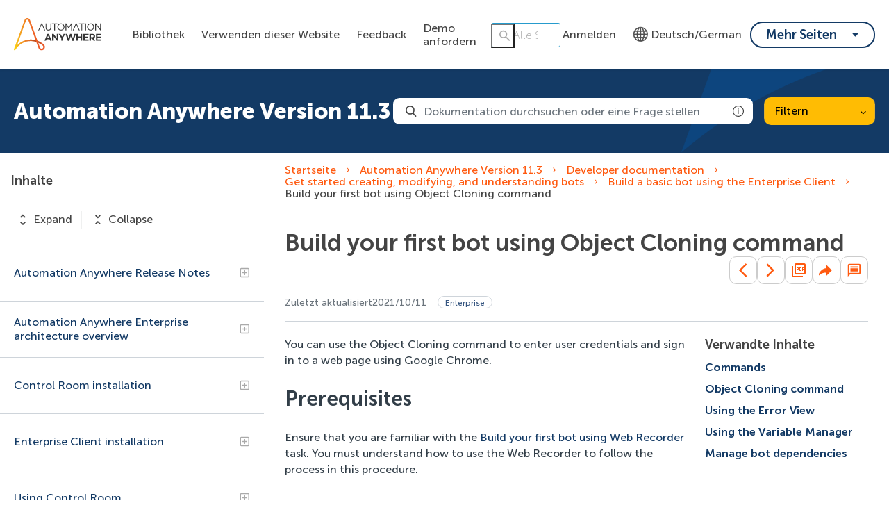

--- FILE ---
content_type: application/javascript
request_url: https://d34lxnhmxsxd4e.cloudfront.net/118e3d1c744fafe0cd9a53c334946711/search-clients/61f6db5e-9be4-11ed-aff5-0242ac12000e/searchbox.js
body_size: 655700
content:
!function(e){var t={};function n(r){if(t[r])return t[r].exports;var o=t[r]={i:r,l:!1,exports:{}};return e[r].call(o.exports,o,o.exports,n),o.l=!0,o.exports}n.m=e,n.c=t,n.d=function(e,t,r){n.o(e,t)||Object.defineProperty(e,t,{enumerable:!0,get:r})},n.r=function(e){"undefined"!=typeof Symbol&&Symbol.toStringTag&&Object.defineProperty(e,Symbol.toStringTag,{value:"Module"}),Object.defineProperty(e,"__esModule",{value:!0})},n.t=function(e,t){if(1&t&&(e=n(e)),8&t)return e;if(4&t&&"object"==typeof e&&e&&e.__esModule)return e;var r=Object.create(null);if(n.r(r),Object.defineProperty(r,"default",{enumerable:!0,value:e}),2&t&&"string"!=typeof e)for(var o in e)n.d(r,o,function(t){return e[t]}.bind(null,o));return r},n.n=function(e){var t=e&&e.__esModule?function(){return e.default}:function(){return e};return n.d(t,"a",t),t},n.o=function(e,t){return Object.prototype.hasOwnProperty.call(e,t)},n.p="",n(n.s=276)}([function(e,t,n){"use strict";e.exports=n(193)},function(e,t,n){var r=n(6),o=n(47).f,i=n(67),a=n(23),s=n(114),l=n(147),u=n(120);e.exports=function(e,t){var n,c,f,d,p,h=e.target,g=e.global,m=e.stat;if(n=g?r:m?r[h]||s(h,{}):(r[h]||{}).prototype)for(c in t){if(d=t[c],f=e.dontCallGetSet?(p=o(n,c))&&p.value:n[c],!u(g?c:h+(m?".":"#")+c,e.forced)&&void 0!==f){if(typeof d==typeof f)continue;l(d,f)}(e.sham||f&&f.sham)&&i(d,"sham",!0),a(n,c,d,e)}}},function(e,t){e.exports=function(e){try{return!!e()}catch(e){return!0}}},function(e,t,n){var r=n(97),o=Function.prototype,i=o.call,a=r&&o.bind.bind(i,i);e.exports=r?a:function(e){return function(){return i.apply(e,arguments)}}},function(e,t,n){var r=n(6),o=n(66),i=n(11),a=n(115),s=n(64),l=n(142),u=r.Symbol,c=o("wks"),f=l?u.for||u:u&&u.withoutSetter||a;e.exports=function(e){return i(c,e)||(c[e]=s&&i(u,e)?u[e]:f("Symbol."+e)),c[e]}},function(e,t,n){var r=n(141),o=r.all;e.exports=r.IS_HTMLDDA?function(e){return"function"==typeof e||e===o}:function(e){return"function"==typeof e}},function(e,t,n){(function(t){var n=function(e){return e&&e.Math==Math&&e};e.exports=n("object"==typeof globalThis&&globalThis)||n("object"==typeof window&&window)||n("object"==typeof self&&self)||n("object"==typeof t&&t)||function(){return this}()||Function("return this")()}).call(this,n(200))},function(e,t,n){var r=n(123),o=n(23),i=n(223);r||o(Object.prototype,"toString",i,{unsafe:!0})},function(e,t,n){var r=n(97),o=Function.prototype.call;e.exports=r?o.bind(o):function(){return o.apply(o,arguments)}},function(e,t,n){"use strict";var r=n(32),o=n(80),i=n(84),a=n(50),s=n(22).f,l=n(163),u=n(167),c=n(27),f=n(10),d=a.set,p=a.getterFor("Array Iterator");e.exports=l(Array,"Array",(function(e,t){d(this,{type:"Array Iterator",target:r(e),index:0,kind:t})}),(function(){var e=p(this),t=e.target,n=e.kind,r=e.index++;return!t||r>=t.length?(e.target=void 0,u(void 0,!0)):u("keys"==n?r:"values"==n?t[r]:[r,t[r]],!1)}),"values");var h=i.Arguments=i.Array;if(o("keys"),o("values"),o("entries"),!c&&f&&"values"!==h.name)try{s(h,"name",{value:"values"})}catch(e){}},function(e,t,n){var r=n(2);e.exports=!r((function(){return 7!=Object.defineProperty({},1,{get:function(){return 7}})[1]}))},function(e,t,n){var r=n(3),o=n(24),i=r({}.hasOwnProperty);e.exports=Object.hasOwn||function(e,t){return i(o(e),t)}},function(e,t,n){var r=n(19),o=String,i=TypeError;e.exports=function(e){if(r(e))return e;throw i(o(e)+" is not an object")}},function(e,t,n){n(216),n(218),n(219),n(220),n(222)},function(e,t,n){"use strict";var r=n(1),o=n(10),i=n(6),a=n(3),s=n(11),l=n(5),u=n(49),c=n(20),f=n(107),d=n(147),p=i.Symbol,h=p&&p.prototype;if(o&&l(p)&&(!("description"in h)||void 0!==p().description)){var g={},m=function(){var e=arguments.length<1||void 0===arguments[0]?void 0:c(arguments[0]),t=u(h,this)?new p(e):void 0===e?p():p(e);return""===e&&(g[t]=!0),t};d(m,p),m.prototype=h,h.constructor=m;var b="Symbol(test)"==String(p("test")),_=a(h.valueOf),y=a(h.toString),v=/^Symbol\((.*)\)[^)]+$/,x=a("".replace),w=a("".slice);f(h,"description",{configurable:!0,get:function(){var e=_(this);if(s(g,e))return"";var t=y(e),n=b?w(t,7,-1):x(t,v,"$1");return""===n?void 0:n}}),r({global:!0,constructor:!0,forced:!0},{Symbol:m})}},function(e,t,n){n(83)("iterator")},function(e,t,n){"use strict";var r=n(168).charAt,o=n(20),i=n(50),a=n(163),s=n(167),l=i.set,u=i.getterFor("String Iterator");a(String,"String",(function(e){l(this,{type:"String Iterator",string:o(e),index:0})}),(function(){var e,t=u(this),n=t.string,o=t.index;return o>=n.length?s(void 0,!0):(e=r(n,o),t.index+=e.length,s(e,!1))}))},function(e,t,n){var r=n(6),o=n(169),i=n(170),a=n(9),s=n(67),l=n(4),u=l("iterator"),c=l("toStringTag"),f=a.values,d=function(e,t){if(e){if(e[u]!==f)try{s(e,u,f)}catch(t){e[u]=f}if(e[c]||s(e,c,t),o[t])for(var n in a)if(e[n]!==a[n])try{s(e,n,a[n])}catch(t){e[n]=a[n]}}};for(var p in o)d(r[p]&&r[p].prototype,p);d(i,"DOMTokenList")},function(e,t,n){"use strict";var r=n(1),o=n(77),i=n(105),a=n(19),s=n(75),l=n(33),u=n(32),c=n(71),f=n(4),d=n(79),p=n(131),h=d("slice"),g=f("species"),m=Array,b=Math.max;r({target:"Array",proto:!0,forced:!h},{slice:function(e,t){var n,r,f,d=u(this),h=l(d),_=s(e,h),y=s(void 0===t?h:t,h);if(o(d)&&(n=d.constructor,(i(n)&&(n===m||o(n.prototype))||a(n)&&null===(n=n[g]))&&(n=void 0),n===m||void 0===n))return p(d,_,y);for(r=new(void 0===n?m:n)(b(y-_,0)),f=0;_<y;_++,f++)_ in d&&c(r,f,d[_]);return r.length=f,r}})},function(e,t,n){var r=n(5),o=n(141),i=o.all;e.exports=o.IS_HTMLDDA?function(e){return"object"==typeof e?null!==e:r(e)||e===i}:function(e){return"object"==typeof e?null!==e:r(e)}},function(e,t,n){var r=n(78),o=String;e.exports=function(e){if("Symbol"===r(e))throw TypeError("Cannot convert a Symbol value to a string");return o(e)}},function(e,t,n){var r=n(6),o=n(169),i=n(170),a=n(226),s=n(67),l=function(e){if(e&&e.forEach!==a)try{s(e,"forEach",a)}catch(t){e.forEach=a}};for(var u in o)o[u]&&l(r[u]&&r[u].prototype);l(i)},function(e,t,n){var r=n(10),o=n(144),i=n(145),a=n(12),s=n(98),l=TypeError,u=Object.defineProperty,c=Object.getOwnPropertyDescriptor;t.f=r?i?function(e,t,n){if(a(e),t=s(t),a(n),"function"==typeof e&&"prototype"===t&&"value"in n&&"writable"in n&&!n.writable){var r=c(e,t);r&&r.writable&&(e[t]=n.value,n={configurable:"configurable"in n?n.configurable:r.configurable,enumerable:"enumerable"in n?n.enumerable:r.enumerable,writable:!1})}return u(e,t,n)}:u:function(e,t,n){if(a(e),t=s(t),a(n),o)try{return u(e,t,n)}catch(e){}if("get"in n||"set"in n)throw l("Accessors not supported");return"value"in n&&(e[t]=n.value),e}},function(e,t,n){var r=n(5),o=n(22),i=n(146),a=n(114);e.exports=function(e,t,n,s){s||(s={});var l=s.enumerable,u=void 0!==s.name?s.name:t;if(r(n)&&i(n,u,s),s.global)l?e[t]=n:a(t,n);else{try{s.unsafe?e[t]&&(l=!0):delete e[t]}catch(e){}l?e[t]=n:o.f(e,t,{value:n,enumerable:!1,configurable:!s.nonConfigurable,writable:!s.nonWritable})}return e}},function(e,t,n){var r=n(48),o=Object;e.exports=function(e){return o(r(e))}},function(e,t,n){var r=n(1),o=n(10),i=n(22).f;r({target:"Object",stat:!0,forced:Object.defineProperty!==i,sham:!o},{defineProperty:i})},function(e,t,n){var r=n(6),o=n(5),i=function(e){return o(e)?e:void 0};e.exports=function(e,t){return arguments.length<2?i(r[e]):r[e]&&r[e][t]}},function(e,t){e.exports=!1},function(e,t,n){"use strict";var r=n(1),o=n(129);r({target:"RegExp",proto:!0,forced:/./.exec!==o},{exec:o})},function(e,t,n){n(237),n(246),n(247),n(248),n(249),n(250)},,function(e,t,n){"use strict";var r=n(1),o=n(68).map;r({target:"Array",proto:!0,forced:!n(79)("map")},{map:function(e){return o(this,e,arguments.length>1?arguments[1]:void 0)}})},function(e,t,n){var r=n(112),o=n(48);e.exports=function(e){return r(o(e))}},function(e,t,n){var r=n(150);e.exports=function(e){return r(e.length)}},function(e,t,n){"use strict";var r=n(1),o=n(68).filter;r({target:"Array",proto:!0,forced:!n(79)("filter")},{filter:function(e){return o(this,e,arguments.length>1?arguments[1]:void 0)}})},function(e,t,n){var r=n(3),o=r({}.toString),i=r("".slice);e.exports=function(e){return i(o(e),8,-1)}},function(e,t,n){var r=n(5),o=n(65),i=TypeError;e.exports=function(e){if(r(e))return e;throw i(o(e)+" is not a function")}},function(e,t,n){e.exports=n(260)()},,function(e,t,n){var r=n(22).f,o=n(11),i=n(4)("toStringTag");e.exports=function(e,t,n){e&&!n&&(e=e.prototype),e&&!o(e,i)&&r(e,i,{configurable:!0,value:t})}},function(e,t,n){n(83)("asyncIterator")},function(e,t,n){var r=n(26),o=n(83),i=n(39);o("toStringTag"),i(r("Symbol"),"Symbol")},function(e,t,n){var r=n(6);n(39)(r.JSON,"JSON",!0)},function(e,t,n){n(39)(Math,"Math",!0)},function(e,t,n){var r=n(1),o=n(2),i=n(24),a=n(132),s=n(166);r({target:"Object",stat:!0,forced:o((function(){a(1)})),sham:!s},{getPrototypeOf:function(e){return a(i(e))}})},function(e,t,n){n(1)({target:"Object",stat:!0},{setPrototypeOf:n(106)})},,function(e,t,n){var r=n(10),o=n(8),i=n(139),a=n(62),s=n(32),l=n(98),u=n(11),c=n(144),f=Object.getOwnPropertyDescriptor;t.f=r?f:function(e,t){if(e=s(e),t=l(t),c)try{return f(e,t)}catch(e){}if(u(e,t))return a(!o(i.f,e,t),e[t])}},function(e,t,n){var r=n(63),o=TypeError;e.exports=function(e){if(r(e))throw o("Can't call method on "+e);return e}},function(e,t,n){var r=n(3);e.exports=r({}.isPrototypeOf)},function(e,t,n){var r,o,i,a=n(201),s=n(6),l=n(19),u=n(67),c=n(11),f=n(113),d=n(102),p=n(103),h=s.TypeError,g=s.WeakMap;if(a||f.state){var m=f.state||(f.state=new g);m.get=m.get,m.has=m.has,m.set=m.set,r=function(e,t){if(m.has(e))throw h("Object already initialized");return t.facade=e,m.set(e,t),t},o=function(e){return m.get(e)||{}},i=function(e){return m.has(e)}}else{var b=d("state");p[b]=!0,r=function(e,t){if(c(e,b))throw h("Object already initialized");return t.facade=e,u(e,b,t),t},o=function(e){return c(e,b)?e[b]:{}},i=function(e){return c(e,b)}}e.exports={set:r,get:o,has:i,enforce:function(e){return i(e)?o(e):r(e,{})},getterFor:function(e){return function(t){var n;if(!l(t)||(n=o(t)).type!==e)throw h("Incompatible receiver, "+e+" required");return n}}}},function(e,t,n){"use strict";var r=n(1),o=n(27),i=n(10),a=n(6),s=n(153),l=n(3),u=n(120),c=n(11),f=n(205),d=n(49),p=n(72),h=n(140),g=n(2),m=n(104).f,b=n(47).f,_=n(22).f,y=n(208),v=n(126).trim,x=a.Number,w=s.Number,k=x.prototype,S=a.TypeError,E=l("".slice),C=l("".charCodeAt),T=function(e){var t=h(e,"number");return"bigint"==typeof t?t:O(t)},O=function(e){var t,n,r,o,i,a,s,l,u=h(e,"number");if(p(u))throw S("Cannot convert a Symbol value to a number");if("string"==typeof u&&u.length>2)if(u=v(u),43===(t=C(u,0))||45===t){if(88===(n=C(u,2))||120===n)return NaN}else if(48===t){switch(C(u,1)){case 66:case 98:r=2,o=49;break;case 79:case 111:r=8,o=55;break;default:return+u}for(a=(i=E(u,2)).length,s=0;s<a;s++)if((l=C(i,s))<48||l>o)return NaN;return parseInt(i,r)}return+u},P=u("Number",!x(" 0o1")||!x("0b1")||x("+0x1")),j=function(e){return d(k,e)&&g((function(){y(e)}))},L=function(e){var t=arguments.length<1?0:x(T(e));return j(this)?f(Object(t),this,L):t};L.prototype=k,P&&!o&&(k.constructor=L),r({global:!0,constructor:!0,wrap:!0,forced:P},{Number:L});var A=function(e,t){for(var n,r=i?m(t):"MAX_VALUE,MIN_VALUE,NaN,NEGATIVE_INFINITY,POSITIVE_INFINITY,EPSILON,MAX_SAFE_INTEGER,MIN_SAFE_INTEGER,isFinite,isInteger,isNaN,isSafeInteger,parseFloat,parseInt,fromString,range".split(","),o=0;r.length>o;o++)c(t,n=r[o])&&!c(e,n)&&_(e,n,b(t,n))};o&&w&&A(s.Number,w),(P||o)&&A(s.Number,x)},function(e,t,n){var r=n(1),o=n(224);r({target:"Array",stat:!0,forced:!n(173)((function(e){Array.from(e)}))},{from:o})},function(e,t,n){var r=n(1),o=n(24),i=n(125);r({target:"Object",stat:!0,forced:n(2)((function(){i(1)}))},{keys:function(e){return i(o(e))}})},,,,,,,,,function(e,t){e.exports=function(e,t){return{enumerable:!(1&e),configurable:!(2&e),writable:!(4&e),value:t}}},function(e,t){e.exports=function(e){return null==e}},function(e,t,n){var r=n(73),o=n(2);e.exports=!!Object.getOwnPropertySymbols&&!o((function(){var e=Symbol();return!String(e)||!(Object(e)instanceof Symbol)||!Symbol.sham&&r&&r<41}))},function(e,t){var n=String;e.exports=function(e){try{return n(e)}catch(e){return"Object"}}},function(e,t,n){var r=n(27),o=n(113);(e.exports=function(e,t){return o[e]||(o[e]=void 0!==t?t:{})})("versions",[]).push({version:"3.29.1",mode:r?"pure":"global",copyright:"© 2014-2023 Denis Pushkarev (zloirock.ru)",license:"https://github.com/zloirock/core-js/blob/v3.29.1/LICENSE",source:"https://github.com/zloirock/core-js"})},function(e,t,n){var r=n(10),o=n(22),i=n(62);e.exports=r?function(e,t,n){return o.f(e,t,i(1,n))}:function(e,t,n){return e[t]=n,e}},function(e,t,n){var r=n(69),o=n(3),i=n(112),a=n(24),s=n(33),l=n(122),u=o([].push),c=function(e){var t=1==e,n=2==e,o=3==e,c=4==e,f=6==e,d=7==e,p=5==e||f;return function(h,g,m,b){for(var _,y,v=a(h),x=i(v),w=r(g,m),k=s(x),S=0,E=b||l,C=t?E(h,k):n||d?E(h,0):void 0;k>S;S++)if((p||S in x)&&(y=w(_=x[S],S,v),e))if(t)C[S]=y;else if(y)switch(e){case 3:return!0;case 5:return _;case 6:return S;case 2:u(C,_)}else switch(e){case 4:return!1;case 7:u(C,_)}return f?-1:o||c?c:C}};e.exports={forEach:c(0),map:c(1),filter:c(2),some:c(3),every:c(4),find:c(5),findIndex:c(6),filterReject:c(7)}},function(e,t,n){var r=n(121),o=n(36),i=n(97),a=r(r.bind);e.exports=function(e,t){return o(e),void 0===t?e:i?a(e,t):function(){return e.apply(t,arguments)}}},function(e,t,n){var r,o=n(12),i=n(124),a=n(118),s=n(103),l=n(152),u=n(100),c=n(102),f=c("IE_PROTO"),d=function(){},p=function(e){return"<script>"+e+"<\/script>"},h=function(e){e.write(p("")),e.close();var t=e.parentWindow.Object;return e=null,t},g=function(){try{r=new ActiveXObject("htmlfile")}catch(e){}var e,t;g="undefined"!=typeof document?document.domain&&r?h(r):((t=u("iframe")).style.display="none",l.appendChild(t),t.src=String("javascript:"),(e=t.contentWindow.document).open(),e.write(p("document.F=Object")),e.close(),e.F):h(r);for(var n=a.length;n--;)delete g.prototype[a[n]];return g()};s[f]=!0,e.exports=Object.create||function(e,t){var n;return null!==e?(d.prototype=o(e),n=new d,d.prototype=null,n[f]=e):n=g(),void 0===t?n:i.f(n,t)}},function(e,t,n){"use strict";var r=n(98),o=n(22),i=n(62);e.exports=function(e,t,n){var a=r(t);a in e?o.f(e,a,i(0,n)):e[a]=n}},function(e,t,n){var r=n(26),o=n(5),i=n(49),a=n(142),s=Object;e.exports=a?function(e){return"symbol"==typeof e}:function(e){var t=r("Symbol");return o(t)&&i(t.prototype,s(e))}},function(e,t,n){var r,o,i=n(6),a=n(99),s=i.process,l=i.Deno,u=s&&s.versions||l&&l.version,c=u&&u.v8;c&&(o=(r=c.split("."))[0]>0&&r[0]<4?1:+(r[0]+r[1])),!o&&a&&(!(r=a.match(/Edge\/(\d+)/))||r[1]>=74)&&(r=a.match(/Chrome\/(\d+)/))&&(o=+r[1]),e.exports=o},function(e,t,n){var r=n(36),o=n(63);e.exports=function(e,t){var n=e[t];return o(n)?void 0:r(n)}},function(e,t,n){var r=n(76),o=Math.max,i=Math.min;e.exports=function(e,t){var n=r(e);return n<0?o(n+t,0):i(n,t)}},function(e,t,n){var r=n(202);e.exports=function(e){var t=+e;return t!=t||0===t?0:r(t)}},function(e,t,n){var r=n(35);e.exports=Array.isArray||function(e){return"Array"==r(e)}},function(e,t,n){var r=n(123),o=n(5),i=n(35),a=n(4)("toStringTag"),s=Object,l="Arguments"==i(function(){return arguments}());e.exports=r?i:function(e){var t,n,r;return void 0===e?"Undefined":null===e?"Null":"string"==typeof(n=function(e,t){try{return e[t]}catch(e){}}(t=s(e),a))?n:l?i(t):"Object"==(r=i(t))&&o(t.callee)?"Arguments":r}},function(e,t,n){var r=n(2),o=n(4),i=n(73),a=o("species");e.exports=function(e){return i>=51||!r((function(){var t=[];return(t.constructor={})[a]=function(){return{foo:1}},1!==t[e](Boolean).foo}))}},function(e,t,n){var r=n(4),o=n(70),i=n(22).f,a=r("unscopables"),s=Array.prototype;null==s[a]&&i(s,a,{configurable:!0,value:o(null)}),e.exports=function(e){s[a][e]=!0}},function(e,t,n){"use strict";var r=n(1),o=n(2),i=n(77),a=n(19),s=n(24),l=n(33),u=n(154),c=n(71),f=n(122),d=n(79),p=n(4),h=n(73),g=p("isConcatSpreadable"),m=h>=51||!o((function(){var e=[];return e[g]=!1,e.concat()[0]!==e})),b=function(e){if(!a(e))return!1;var t=e[g];return void 0!==t?!!t:i(e)};r({target:"Array",proto:!0,arity:1,forced:!m||!d("concat")},{concat:function(e){var t,n,r,o,i,a=s(this),d=f(a,0),p=0;for(t=-1,r=arguments.length;t<r;t++)if(b(i=-1===t?a:arguments[t]))for(o=l(i),u(p+o),n=0;n<o;n++,p++)n in i&&c(d,p,i[n]);else u(p+1),c(d,p++,i);return d.length=p,d}})},function(e,t,n){"use strict";var r=n(1),o=n(117).includes,i=n(2),a=n(80);r({target:"Array",proto:!0,forced:i((function(){return!Array(1).includes()}))},{includes:function(e){return o(this,e,arguments.length>1?arguments[1]:void 0)}}),a("includes")},function(e,t,n){var r=n(153),o=n(11),i=n(160),a=n(22).f;e.exports=function(e){var t=r.Symbol||(r.Symbol={});o(t,e)||a(t,e,{value:i.f(e)})}},function(e,t){e.exports={}},function(e,t,n){var r=n(1),o=n(2),i=n(32),a=n(47).f,s=n(10);r({target:"Object",stat:!0,forced:!s||o((function(){a(1)})),sham:!s},{getOwnPropertyDescriptor:function(e,t){return a(i(e),t)}})},function(e,t,n){var r=n(1),o=n(10),i=n(148),a=n(32),s=n(47),l=n(71);r({target:"Object",stat:!0,sham:!o},{getOwnPropertyDescriptors:function(e){for(var t,n,r=a(e),o=s.f,u=i(r),c={},f=0;u.length>f;)void 0!==(n=o(r,t=u[f++]))&&l(c,t,n);return c}})},function(e,t,n){var r=n(1),o=n(10),i=n(124).f;r({target:"Object",stat:!0,forced:Object.defineProperties!==i,sham:!o},{defineProperties:i})},function(e,t,n){var r=n(83),o=n(161);r("toPrimitive"),o()},function(e,t,n){var r=n(11),o=n(23),i=n(231),a=n(4)("toPrimitive"),s=Date.prototype;r(s,a)||o(s,a,i)},function(e,t,n){(function(t){var r=n(35);e.exports=void 0!==t&&"process"==r(t)}).call(this,n(234))},function(e,t,n){var r=n(6);e.exports=r.Promise},function(e,t,n){var r=n(6),o=n(91),i=n(5),a=n(120),s=n(116),l=n(4),u=n(245),c=n(179),f=n(27),d=n(73),p=o&&o.prototype,h=l("species"),g=!1,m=i(r.PromiseRejectionEvent),b=a("Promise",(function(){var e=s(o),t=e!==String(o);if(!t&&66===d)return!0;if(f&&(!p.catch||!p.finally))return!0;if(!d||d<51||!/native code/.test(e)){var n=new o((function(e){e(1)})),r=function(e){e((function(){}),(function(){}))};if((n.constructor={})[h]=r,!(g=n.then((function(){}))instanceof r))return!0}return!t&&(u||c)&&!m}));e.exports={CONSTRUCTOR:b,REJECTION_EVENT:m,SUBCLASSING:g}},function(e,t,n){"use strict";var r=n(36),o=TypeError,i=function(e){var t,n;this.promise=new e((function(e,r){if(void 0!==t||void 0!==n)throw o("Bad Promise constructor");t=e,n=r})),this.resolve=r(t),this.reject=r(n)};e.exports.f=function(e){return new i(e)}},function(e,t,n){"use strict";var r=n(197),o={childContextTypes:!0,contextType:!0,contextTypes:!0,defaultProps:!0,displayName:!0,getDefaultProps:!0,getDerivedStateFromError:!0,getDerivedStateFromProps:!0,mixins:!0,propTypes:!0,type:!0},i={name:!0,length:!0,prototype:!0,caller:!0,callee:!0,arguments:!0,arity:!0},a={$$typeof:!0,compare:!0,defaultProps:!0,displayName:!0,propTypes:!0,type:!0},s={};function l(e){return r.isMemo(e)?a:s[e.$$typeof]||o}s[r.ForwardRef]={$$typeof:!0,render:!0,defaultProps:!0,displayName:!0,propTypes:!0},s[r.Memo]=a;var u=Object.defineProperty,c=Object.getOwnPropertyNames,f=Object.getOwnPropertySymbols,d=Object.getOwnPropertyDescriptor,p=Object.getPrototypeOf,h=Object.prototype;e.exports=function e(t,n,r){if("string"!=typeof n){if(h){var o=p(n);o&&o!==h&&e(t,o,r)}var a=c(n);f&&(a=a.concat(f(n)));for(var s=l(t),g=l(n),m=0;m<a.length;++m){var b=a[m];if(!(i[b]||r&&r[b]||g&&g[b]||s&&s[b])){var _=d(n,b);try{u(t,b,_)}catch(e){}}}}return t}},,,function(e,t,n){var r=n(2);e.exports=!r((function(){var e=function(){}.bind();return"function"!=typeof e||e.hasOwnProperty("prototype")}))},function(e,t,n){var r=n(140),o=n(72);e.exports=function(e){var t=r(e,"string");return o(t)?t:t+""}},function(e,t){e.exports="undefined"!=typeof navigator&&String(navigator.userAgent)||""},function(e,t,n){var r=n(6),o=n(19),i=r.document,a=o(i)&&o(i.createElement);e.exports=function(e){return a?i.createElement(e):{}}},function(e,t,n){var r=n(10),o=n(11),i=Function.prototype,a=r&&Object.getOwnPropertyDescriptor,s=o(i,"name"),l=s&&"something"===function(){}.name,u=s&&(!r||r&&a(i,"name").configurable);e.exports={EXISTS:s,PROPER:l,CONFIGURABLE:u}},function(e,t,n){var r=n(66),o=n(115),i=r("keys");e.exports=function(e){return i[e]||(i[e]=o(e))}},function(e,t){e.exports={}},function(e,t,n){var r=n(149),o=n(118).concat("length","prototype");t.f=Object.getOwnPropertyNames||function(e){return r(e,o)}},function(e,t,n){var r=n(3),o=n(2),i=n(5),a=n(78),s=n(26),l=n(116),u=function(){},c=[],f=s("Reflect","construct"),d=/^\s*(?:class|function)\b/,p=r(d.exec),h=!d.exec(u),g=function(e){if(!i(e))return!1;try{return f(u,c,e),!0}catch(e){return!1}},m=function(e){if(!i(e))return!1;switch(a(e)){case"AsyncFunction":case"GeneratorFunction":case"AsyncGeneratorFunction":return!1}try{return h||!!p(d,l(e))}catch(e){return!0}};m.sham=!0,e.exports=!f||o((function(){var e;return g(g.call)||!g(Object)||!g((function(){e=!0}))||e}))?m:g},function(e,t,n){var r=n(206),o=n(12),i=n(207);e.exports=Object.setPrototypeOf||("__proto__"in{}?function(){var e,t=!1,n={};try{(e=r(Object.prototype,"__proto__","set"))(n,[]),t=n instanceof Array}catch(e){}return function(n,r){return o(n),i(r),t?e(n,r):n.__proto__=r,n}}():void 0)},function(e,t,n){var r=n(146),o=n(22);e.exports=function(e,t,n){return n.get&&r(n.get,t,{getter:!0}),n.set&&r(n.set,t,{setter:!0}),o.f(e,t,n)}},function(e,t,n){var r=n(78),o=n(74),i=n(63),a=n(84),s=n(4)("iterator");e.exports=function(e){if(!i(e))return o(e,s)||o(e,"@@iterator")||a[r(e)]}},function(e,t,n){"use strict";var r=n(130),o=n(8),i=n(3),a=n(157),s=n(2),l=n(12),u=n(5),c=n(63),f=n(76),d=n(150),p=n(20),h=n(48),g=n(235),m=n(74),b=n(236),_=n(158),y=n(4)("replace"),v=Math.max,x=Math.min,w=i([].concat),k=i([].push),S=i("".indexOf),E=i("".slice),C="$0"==="a".replace(/./,"$0"),T=!!/./[y]&&""===/./[y]("a","$0");a("replace",(function(e,t,n){var i=T?"$":"$0";return[function(e,n){var r=h(this),i=c(e)?void 0:m(e,y);return i?o(i,e,r,n):o(t,p(r),e,n)},function(e,o){var a=l(this),s=p(e);if("string"==typeof o&&-1===S(o,i)&&-1===S(o,"$<")){var c=n(t,a,s,o);if(c.done)return c.value}var h=u(o);h||(o=p(o));var m=a.global;if(m){var y=a.unicode;a.lastIndex=0}for(var C=[];;){var T=_(a,s);if(null===T)break;if(k(C,T),!m)break;""===p(T[0])&&(a.lastIndex=g(s,d(a.lastIndex),y))}for(var O,P="",j=0,L=0;L<C.length;L++){for(var A=p((T=C[L])[0]),R=v(x(f(T.index),s.length),0),N=[],I=1;I<T.length;I++)k(N,void 0===(O=T[I])?O:String(O));var z=T.groups;if(h){var M=w([A],N,R,s);void 0!==z&&k(M,z);var F=p(r(o,void 0,M))}else F=b(A,s,R,N,z,o);R>=j&&(P+=E(s,j,R)+F,j=R+A.length)}return P+E(s,j)}]}),!!s((function(){var e=/./;return e.exec=function(){var e=[];return e.groups={a:"7"},e},"7"!=="".replace(e,"$<a>")}))||!C||T)},function(e,t,n){"use strict";!function e(){if("undefined"!=typeof __REACT_DEVTOOLS_GLOBAL_HOOK__&&"function"==typeof __REACT_DEVTOOLS_GLOBAL_HOOK__.checkDCE){0;try{__REACT_DEVTOOLS_GLOBAL_HOOK__.checkDCE(e)}catch(e){console.error(e)}}}(),e.exports=n(194)},function(e,t,n){var r=n(184);e.exports=function(e,t,n){return(t=r(t))in e?Object.defineProperty(e,t,{value:n,enumerable:!0,configurable:!0,writable:!0}):e[t]=n,e},e.exports.__esModule=!0,e.exports.default=e.exports},function(e,t,n){var r=n(3),o=n(2),i=n(35),a=Object,s=r("".split);e.exports=o((function(){return!a("z").propertyIsEnumerable(0)}))?function(e){return"String"==i(e)?s(e,""):a(e)}:a},function(e,t,n){var r=n(6),o=n(114),i=r["__core-js_shared__"]||o("__core-js_shared__",{});e.exports=i},function(e,t,n){var r=n(6),o=Object.defineProperty;e.exports=function(e,t){try{o(r,e,{value:t,configurable:!0,writable:!0})}catch(n){r[e]=t}return t}},function(e,t,n){var r=n(3),o=0,i=Math.random(),a=r(1..toString);e.exports=function(e){return"Symbol("+(void 0===e?"":e)+")_"+a(++o+i,36)}},function(e,t,n){var r=n(3),o=n(5),i=n(113),a=r(Function.toString);o(i.inspectSource)||(i.inspectSource=function(e){return a(e)}),e.exports=i.inspectSource},function(e,t,n){var r=n(32),o=n(75),i=n(33),a=function(e){return function(t,n,a){var s,l=r(t),u=i(l),c=o(a,u);if(e&&n!=n){for(;u>c;)if((s=l[c++])!=s)return!0}else for(;u>c;c++)if((e||c in l)&&l[c]===n)return e||c||0;return!e&&-1}};e.exports={includes:a(!0),indexOf:a(!1)}},function(e,t){e.exports=["constructor","hasOwnProperty","isPrototypeOf","propertyIsEnumerable","toLocaleString","toString","valueOf"]},function(e,t){t.f=Object.getOwnPropertySymbols},function(e,t,n){var r=n(2),o=n(5),i=/#|\.prototype\./,a=function(e,t){var n=l[s(e)];return n==c||n!=u&&(o(t)?r(t):!!t)},s=a.normalize=function(e){return String(e).replace(i,".").toLowerCase()},l=a.data={},u=a.NATIVE="N",c=a.POLYFILL="P";e.exports=a},function(e,t,n){var r=n(35),o=n(3);e.exports=function(e){if("Function"===r(e))return o(e)}},function(e,t,n){var r=n(203);e.exports=function(e,t){return new(r(e))(0===t?0:t)}},function(e,t,n){var r={};r[n(4)("toStringTag")]="z",e.exports="[object z]"===String(r)},function(e,t,n){var r=n(10),o=n(145),i=n(22),a=n(12),s=n(32),l=n(125);t.f=r&&!o?Object.defineProperties:function(e,t){a(e);for(var n,r=s(t),o=l(t),u=o.length,c=0;u>c;)i.f(e,n=o[c++],r[n]);return e}},function(e,t,n){var r=n(149),o=n(118);e.exports=Object.keys||function(e){return r(e,o)}},function(e,t,n){var r=n(3),o=n(48),i=n(20),a=n(127),s=r("".replace),l=RegExp("^["+a+"]+"),u=RegExp("(^|[^"+a+"])["+a+"]+$"),c=function(e){return function(t){var n=i(o(t));return 1&e&&(n=s(n,l,"")),2&e&&(n=s(n,u,"$1")),n}};e.exports={start:c(1),end:c(2),trim:c(3)}},function(e,t){e.exports="\t\n\v\f\r                　\u2028\u2029\ufeff"},function(e,t,n){"use strict";var r=n(1),o=n(3),i=n(209),a=n(48),s=n(20),l=n(211),u=o("".indexOf);r({target:"String",proto:!0,forced:!l("includes")},{includes:function(e){return!!~u(s(a(this)),s(i(e)),arguments.length>1?arguments[1]:void 0)}})},function(e,t,n){"use strict";var r,o,i=n(8),a=n(3),s=n(20),l=n(155),u=n(212),c=n(66),f=n(70),d=n(50).get,p=n(213),h=n(214),g=c("native-string-replace",String.prototype.replace),m=RegExp.prototype.exec,b=m,_=a("".charAt),y=a("".indexOf),v=a("".replace),x=a("".slice),w=(o=/b*/g,i(m,r=/a/,"a"),i(m,o,"a"),0!==r.lastIndex||0!==o.lastIndex),k=u.BROKEN_CARET,S=void 0!==/()??/.exec("")[1];(w||S||k||p||h)&&(b=function(e){var t,n,r,o,a,u,c,p=this,h=d(p),E=s(e),C=h.raw;if(C)return C.lastIndex=p.lastIndex,t=i(b,C,E),p.lastIndex=C.lastIndex,t;var T=h.groups,O=k&&p.sticky,P=i(l,p),j=p.source,L=0,A=E;if(O&&(P=v(P,"y",""),-1===y(P,"g")&&(P+="g"),A=x(E,p.lastIndex),p.lastIndex>0&&(!p.multiline||p.multiline&&"\n"!==_(E,p.lastIndex-1))&&(j="(?: "+j+")",A=" "+A,L++),n=new RegExp("^(?:"+j+")",P)),S&&(n=new RegExp("^"+j+"$(?!\\s)",P)),w&&(r=p.lastIndex),o=i(m,O?n:p,A),O?o?(o.input=x(o.input,L),o[0]=x(o[0],L),o.index=p.lastIndex,p.lastIndex+=o[0].length):p.lastIndex=0:w&&o&&(p.lastIndex=p.global?o.index+o[0].length:r),S&&o&&o.length>1&&i(g,o[0],n,(function(){for(a=1;a<arguments.length-2;a++)void 0===arguments[a]&&(o[a]=void 0)})),o&&T)for(o.groups=u=f(null),a=0;a<T.length;a++)u[(c=T[a])[0]]=o[c[1]];return o}),e.exports=b},function(e,t,n){var r=n(97),o=Function.prototype,i=o.apply,a=o.call;e.exports="object"==typeof Reflect&&Reflect.apply||(r?a.bind(i):function(){return a.apply(i,arguments)})},function(e,t,n){var r=n(3);e.exports=r([].slice)},function(e,t,n){var r=n(11),o=n(5),i=n(24),a=n(102),s=n(166),l=a("IE_PROTO"),u=Object,c=u.prototype;e.exports=s?u.getPrototypeOf:function(e){var t=i(e);if(r(t,l))return t[l];var n=t.constructor;return o(n)&&t instanceof n?n.prototype:t instanceof u?c:null}},function(e,t,n){var r=n(8),o=n(36),i=n(12),a=n(65),s=n(108),l=TypeError;e.exports=function(e,t){var n=arguments.length<2?s(e):t;if(o(n))return i(r(n,e));throw l(a(e)+" is not iterable")}},function(e,t,n){"use strict";var r=n(2);e.exports=function(e,t){var n=[][e];return!!n&&r((function(){n.call(null,t||function(){return 1},1)}))}},function(e,t){e.exports=function(e){try{return{error:!1,value:e()}}catch(e){return{error:!0,value:e}}}},,,function(e,t,n){"use strict";
/*
object-assign
(c) Sindre Sorhus
@license MIT
*/var r=Object.getOwnPropertySymbols,o=Object.prototype.hasOwnProperty,i=Object.prototype.propertyIsEnumerable;function a(e){if(null==e)throw new TypeError("Object.assign cannot be called with null or undefined");return Object(e)}e.exports=function(){try{if(!Object.assign)return!1;var e=new String("abc");if(e[5]="de","5"===Object.getOwnPropertyNames(e)[0])return!1;for(var t={},n=0;n<10;n++)t["_"+String.fromCharCode(n)]=n;if("0123456789"!==Object.getOwnPropertyNames(t).map((function(e){return t[e]})).join(""))return!1;var r={};return"abcdefghijklmnopqrst".split("").forEach((function(e){r[e]=e})),"abcdefghijklmnopqrst"===Object.keys(Object.assign({},r)).join("")}catch(e){return!1}}()?Object.assign:function(e,t){for(var n,s,l=a(e),u=1;u<arguments.length;u++){for(var c in n=Object(arguments[u]))o.call(n,c)&&(l[c]=n[c]);if(r){s=r(n);for(var f=0;f<s.length;f++)i.call(n,s[f])&&(l[s[f]]=n[s[f]])}}return l}},function(e,t,n){"use strict";var r={}.propertyIsEnumerable,o=Object.getOwnPropertyDescriptor,i=o&&!r.call({1:2},1);t.f=i?function(e){var t=o(this,e);return!!t&&t.enumerable}:r},function(e,t,n){var r=n(8),o=n(19),i=n(72),a=n(74),s=n(143),l=n(4),u=TypeError,c=l("toPrimitive");e.exports=function(e,t){if(!o(e)||i(e))return e;var n,l=a(e,c);if(l){if(void 0===t&&(t="default"),n=r(l,e,t),!o(n)||i(n))return n;throw u("Can't convert object to primitive value")}return void 0===t&&(t="number"),s(e,t)}},function(e,t){var n="object"==typeof document&&document.all,r=void 0===n&&void 0!==n;e.exports={all:n,IS_HTMLDDA:r}},function(e,t,n){var r=n(64);e.exports=r&&!Symbol.sham&&"symbol"==typeof Symbol.iterator},function(e,t,n){var r=n(8),o=n(5),i=n(19),a=TypeError;e.exports=function(e,t){var n,s;if("string"===t&&o(n=e.toString)&&!i(s=r(n,e)))return s;if(o(n=e.valueOf)&&!i(s=r(n,e)))return s;if("string"!==t&&o(n=e.toString)&&!i(s=r(n,e)))return s;throw a("Can't convert object to primitive value")}},function(e,t,n){var r=n(10),o=n(2),i=n(100);e.exports=!r&&!o((function(){return 7!=Object.defineProperty(i("div"),"a",{get:function(){return 7}}).a}))},function(e,t,n){var r=n(10),o=n(2);e.exports=r&&o((function(){return 42!=Object.defineProperty((function(){}),"prototype",{value:42,writable:!1}).prototype}))},function(e,t,n){var r=n(3),o=n(2),i=n(5),a=n(11),s=n(10),l=n(101).CONFIGURABLE,u=n(116),c=n(50),f=c.enforce,d=c.get,p=String,h=Object.defineProperty,g=r("".slice),m=r("".replace),b=r([].join),_=s&&!o((function(){return 8!==h((function(){}),"length",{value:8}).length})),y=String(String).split("String"),v=e.exports=function(e,t,n){"Symbol("===g(p(t),0,7)&&(t="["+m(p(t),/^Symbol\(([^)]*)\)/,"$1")+"]"),n&&n.getter&&(t="get "+t),n&&n.setter&&(t="set "+t),(!a(e,"name")||l&&e.name!==t)&&(s?h(e,"name",{value:t,configurable:!0}):e.name=t),_&&n&&a(n,"arity")&&e.length!==n.arity&&h(e,"length",{value:n.arity});try{n&&a(n,"constructor")&&n.constructor?s&&h(e,"prototype",{writable:!1}):e.prototype&&(e.prototype=void 0)}catch(e){}var r=f(e);return a(r,"source")||(r.source=b(y,"string"==typeof t?t:"")),e};Function.prototype.toString=v((function(){return i(this)&&d(this).source||u(this)}),"toString")},function(e,t,n){var r=n(11),o=n(148),i=n(47),a=n(22);e.exports=function(e,t,n){for(var s=o(t),l=a.f,u=i.f,c=0;c<s.length;c++){var f=s[c];r(e,f)||n&&r(n,f)||l(e,f,u(t,f))}}},function(e,t,n){var r=n(26),o=n(3),i=n(104),a=n(119),s=n(12),l=o([].concat);e.exports=r("Reflect","ownKeys")||function(e){var t=i.f(s(e)),n=a.f;return n?l(t,n(e)):t}},function(e,t,n){var r=n(3),o=n(11),i=n(32),a=n(117).indexOf,s=n(103),l=r([].push);e.exports=function(e,t){var n,r=i(e),u=0,c=[];for(n in r)!o(s,n)&&o(r,n)&&l(c,n);for(;t.length>u;)o(r,n=t[u++])&&(~a(c,n)||l(c,n));return c}},function(e,t,n){var r=n(76),o=Math.min;e.exports=function(e){return e>0?o(r(e),9007199254740991):0}},function(e,t,n){var r=n(1),o=n(204),i=n(80);r({target:"Array",proto:!0},{fill:o}),i("fill")},function(e,t,n){var r=n(26);e.exports=r("document","documentElement")},function(e,t,n){var r=n(6);e.exports=r},function(e,t){var n=TypeError;e.exports=function(e){if(e>9007199254740991)throw n("Maximum allowed index exceeded");return e}},function(e,t,n){"use strict";var r=n(12);e.exports=function(){var e=r(this),t="";return e.hasIndices&&(t+="d"),e.global&&(t+="g"),e.ignoreCase&&(t+="i"),e.multiline&&(t+="m"),e.dotAll&&(t+="s"),e.unicode&&(t+="u"),e.unicodeSets&&(t+="v"),e.sticky&&(t+="y"),t}},function(e,t,n){"use strict";var r=n(8),o=n(157),i=n(12),a=n(63),s=n(48),l=n(215),u=n(20),c=n(74),f=n(158);o("search",(function(e,t,n){return[function(t){var n=s(this),o=a(t)?void 0:c(t,e);return o?r(o,t,n):new RegExp(t)[e](u(n))},function(e){var r=i(this),o=u(e),a=n(t,r,o);if(a.done)return a.value;var s=r.lastIndex;l(s,0)||(r.lastIndex=0);var c=f(r,o);return l(r.lastIndex,s)||(r.lastIndex=s),null===c?-1:c.index}]}))},function(e,t,n){"use strict";n(28);var r=n(121),o=n(23),i=n(129),a=n(2),s=n(4),l=n(67),u=s("species"),c=RegExp.prototype;e.exports=function(e,t,n,f){var d=s(e),p=!a((function(){var t={};return t[d]=function(){return 7},7!=""[e](t)})),h=p&&!a((function(){var t=!1,n=/a/;return"split"===e&&((n={}).constructor={},n.constructor[u]=function(){return n},n.flags="",n[d]=/./[d]),n.exec=function(){return t=!0,null},n[d](""),!t}));if(!p||!h||n){var g=r(/./[d]),m=t(d,""[e],(function(e,t,n,o,a){var s=r(e),l=t.exec;return l===i||l===c.exec?p&&!a?{done:!0,value:g(t,n,o)}:{done:!0,value:s(n,t,o)}:{done:!1}}));o(String.prototype,e,m[0]),o(c,d,m[1])}f&&l(c[d],"sham",!0)}},function(e,t,n){var r=n(8),o=n(12),i=n(5),a=n(35),s=n(129),l=TypeError;e.exports=function(e,t){var n=e.exec;if(i(n)){var u=r(n,e,t);return null!==u&&o(u),u}if("RegExp"===a(e))return r(s,e,t);throw l("RegExp#exec called on incompatible receiver")}},function(e,t,n){var r=n(75),o=n(33),i=n(71),a=Array,s=Math.max;e.exports=function(e,t,n){for(var l=o(e),u=r(t,l),c=r(void 0===n?l:n,l),f=a(s(c-u,0)),d=0;u<c;u++,d++)i(f,d,e[u]);return f.length=d,f}},function(e,t,n){var r=n(4);t.f=r},function(e,t,n){var r=n(8),o=n(26),i=n(4),a=n(23);e.exports=function(){var e=o("Symbol"),t=e&&e.prototype,n=t&&t.valueOf,s=i("toPrimitive");t&&!t[s]&&a(t,s,(function(e){return r(n,this)}),{arity:1})}},function(e,t,n){var r=n(64);e.exports=r&&!!Symbol.for&&!!Symbol.keyFor},function(e,t,n){"use strict";var r=n(1),o=n(8),i=n(27),a=n(101),s=n(5),l=n(164),u=n(132),c=n(106),f=n(39),d=n(67),p=n(23),h=n(4),g=n(84),m=n(165),b=a.PROPER,_=a.CONFIGURABLE,y=m.IteratorPrototype,v=m.BUGGY_SAFARI_ITERATORS,x=h("iterator"),w=function(){return this};e.exports=function(e,t,n,a,h,m,k){l(n,t,a);var S,E,C,T=function(e){if(e===h&&A)return A;if(!v&&e in j)return j[e];switch(e){case"keys":case"values":case"entries":return function(){return new n(this,e)}}return function(){return new n(this)}},O=t+" Iterator",P=!1,j=e.prototype,L=j[x]||j["@@iterator"]||h&&j[h],A=!v&&L||T(h),R="Array"==t&&j.entries||L;if(R&&(S=u(R.call(new e)))!==Object.prototype&&S.next&&(i||u(S)===y||(c?c(S,y):s(S[x])||p(S,x,w)),f(S,O,!0,!0),i&&(g[O]=w)),b&&"values"==h&&L&&"values"!==L.name&&(!i&&_?d(j,"name","values"):(P=!0,A=function(){return o(L,this)})),h)if(E={values:T("values"),keys:m?A:T("keys"),entries:T("entries")},k)for(C in E)(v||P||!(C in j))&&p(j,C,E[C]);else r({target:t,proto:!0,forced:v||P},E);return i&&!k||j[x]===A||p(j,x,A,{name:h}),g[t]=A,E}},function(e,t,n){"use strict";var r=n(165).IteratorPrototype,o=n(70),i=n(62),a=n(39),s=n(84),l=function(){return this};e.exports=function(e,t,n,u){var c=t+" Iterator";return e.prototype=o(r,{next:i(+!u,n)}),a(e,c,!1,!0),s[c]=l,e}},function(e,t,n){"use strict";var r,o,i,a=n(2),s=n(5),l=n(19),u=n(70),c=n(132),f=n(23),d=n(4),p=n(27),h=d("iterator"),g=!1;[].keys&&("next"in(i=[].keys())?(o=c(c(i)))!==Object.prototype&&(r=o):g=!0),!l(r)||a((function(){var e={};return r[h].call(e)!==e}))?r={}:p&&(r=u(r)),s(r[h])||f(r,h,(function(){return this})),e.exports={IteratorPrototype:r,BUGGY_SAFARI_ITERATORS:g}},function(e,t,n){var r=n(2);e.exports=!r((function(){function e(){}return e.prototype.constructor=null,Object.getPrototypeOf(new e)!==e.prototype}))},function(e,t){e.exports=function(e,t){return{value:e,done:t}}},function(e,t,n){var r=n(3),o=n(76),i=n(20),a=n(48),s=r("".charAt),l=r("".charCodeAt),u=r("".slice),c=function(e){return function(t,n){var r,c,f=i(a(t)),d=o(n),p=f.length;return d<0||d>=p?e?"":void 0:(r=l(f,d))<55296||r>56319||d+1===p||(c=l(f,d+1))<56320||c>57343?e?s(f,d):r:e?u(f,d,d+2):c-56320+(r-55296<<10)+65536}};e.exports={codeAt:c(!1),charAt:c(!0)}},function(e,t){e.exports={CSSRuleList:0,CSSStyleDeclaration:0,CSSValueList:0,ClientRectList:0,DOMRectList:0,DOMStringList:0,DOMTokenList:1,DataTransferItemList:0,FileList:0,HTMLAllCollection:0,HTMLCollection:0,HTMLFormElement:0,HTMLSelectElement:0,MediaList:0,MimeTypeArray:0,NamedNodeMap:0,NodeList:1,PaintRequestList:0,Plugin:0,PluginArray:0,SVGLengthList:0,SVGNumberList:0,SVGPathSegList:0,SVGPointList:0,SVGStringList:0,SVGTransformList:0,SourceBufferList:0,StyleSheetList:0,TextTrackCueList:0,TextTrackList:0,TouchList:0}},function(e,t,n){var r=n(100)("span").classList,o=r&&r.constructor&&r.constructor.prototype;e.exports=o===Object.prototype?void 0:o},function(e,t,n){var r=n(8),o=n(12),i=n(74);e.exports=function(e,t,n){var a,s;o(e);try{if(!(a=i(e,"return"))){if("throw"===t)throw n;return n}a=r(a,e)}catch(e){s=!0,a=e}if("throw"===t)throw n;if(s)throw a;return o(a),n}},function(e,t,n){var r=n(4),o=n(84),i=r("iterator"),a=Array.prototype;e.exports=function(e){return void 0!==e&&(o.Array===e||a[i]===e)}},function(e,t,n){var r=n(4)("iterator"),o=!1;try{var i=0,a={next:function(){return{done:!!i++}},return:function(){o=!0}};a[r]=function(){return this},Array.from(a,(function(){throw 2}))}catch(e){}e.exports=function(e,t){if(!t&&!o)return!1;var n=!1;try{var i={};i[r]=function(){return{next:function(){return{done:n=!0}}}},e(i)}catch(e){}return n}},function(e,t,n){var r=n(49),o=TypeError;e.exports=function(e,t){if(r(t,e))return e;throw o("Incorrect invocation")}},function(e,t,n){var r,o,i,a,s=n(6),l=n(130),u=n(69),c=n(5),f=n(11),d=n(2),p=n(152),h=n(131),g=n(100),m=n(176),b=n(177),_=n(90),y=s.setImmediate,v=s.clearImmediate,x=s.process,w=s.Dispatch,k=s.Function,S=s.MessageChannel,E=s.String,C=0,T={};d((function(){r=s.location}));var O=function(e){if(f(T,e)){var t=T[e];delete T[e],t()}},P=function(e){return function(){O(e)}},j=function(e){O(e.data)},L=function(e){s.postMessage(E(e),r.protocol+"//"+r.host)};y&&v||(y=function(e){m(arguments.length,1);var t=c(e)?e:k(e),n=h(arguments,1);return T[++C]=function(){l(t,void 0,n)},o(C),C},v=function(e){delete T[e]},_?o=function(e){x.nextTick(P(e))}:w&&w.now?o=function(e){w.now(P(e))}:S&&!b?(a=(i=new S).port2,i.port1.onmessage=j,o=u(a.postMessage,a)):s.addEventListener&&c(s.postMessage)&&!s.importScripts&&r&&"file:"!==r.protocol&&!d(L)?(o=L,s.addEventListener("message",j,!1)):o="onreadystatechange"in g("script")?function(e){p.appendChild(g("script")).onreadystatechange=function(){p.removeChild(this),O(e)}}:function(e){setTimeout(P(e),0)}),e.exports={set:y,clear:v}},function(e,t){var n=TypeError;e.exports=function(e,t){if(e<t)throw n("Not enough arguments");return e}},function(e,t,n){var r=n(99);e.exports=/(?:ipad|iphone|ipod).*applewebkit/i.test(r)},function(e,t){var n=function(){this.head=null,this.tail=null};n.prototype={add:function(e){var t={item:e,next:null},n=this.tail;n?n.next=t:this.head=t,this.tail=t},get:function(){var e=this.head;if(e)return null===(this.head=e.next)&&(this.tail=null),e.item}},e.exports=n},function(e,t){e.exports="object"==typeof Deno&&Deno&&"object"==typeof Deno.version},function(e,t,n){var r=n(69),o=n(8),i=n(12),a=n(65),s=n(172),l=n(33),u=n(49),c=n(133),f=n(108),d=n(171),p=TypeError,h=function(e,t){this.stopped=e,this.result=t},g=h.prototype;e.exports=function(e,t,n){var m,b,_,y,v,x,w,k=n&&n.that,S=!(!n||!n.AS_ENTRIES),E=!(!n||!n.IS_RECORD),C=!(!n||!n.IS_ITERATOR),T=!(!n||!n.INTERRUPTED),O=r(t,k),P=function(e){return m&&d(m,"normal",e),new h(!0,e)},j=function(e){return S?(i(e),T?O(e[0],e[1],P):O(e[0],e[1])):T?O(e,P):O(e)};if(E)m=e.iterator;else if(C)m=e;else{if(!(b=f(e)))throw p(a(e)+" is not iterable");if(s(b)){for(_=0,y=l(e);y>_;_++)if((v=j(e[_]))&&u(g,v))return v;return new h(!1)}m=c(e,b)}for(x=E?e.next:m.next;!(w=o(x,m)).done;){try{v=j(w.value)}catch(e){d(m,"throw",e)}if("object"==typeof v&&v&&u(g,v))return v}return new h(!1)}},function(e,t,n){var r=n(91),o=n(173),i=n(92).CONSTRUCTOR;e.exports=i||!o((function(e){r.all(e).then(void 0,(function(){}))}))},function(e,t,n){"use strict";var r=n(101).PROPER,o=n(23),i=n(12),a=n(20),s=n(2),l=n(257),u=RegExp.prototype.toString,c=s((function(){return"/a/b"!=u.call({source:"a",flags:"b"})})),f=r&&"toString"!=u.name;(c||f)&&o(RegExp.prototype,"toString",(function(){var e=i(this);return"/"+a(e.source)+"/"+a(l(e))}),{unsafe:!0})},function(e,t,n){var r=n(1),o=n(259);r({global:!0,forced:parseInt!=o},{parseInt:o})},function(e,t,n){var r=n(185).default,o=n(267);e.exports=function(e){var t=o(e,"string");return"symbol"===r(t)?t:String(t)},e.exports.__esModule=!0,e.exports.default=e.exports},function(e,t){function n(t){return e.exports=n="function"==typeof Symbol&&"symbol"==typeof Symbol.iterator?function(e){return typeof e}:function(e){return e&&"function"==typeof Symbol&&e.constructor===Symbol&&e!==Symbol.prototype?"symbol":typeof e},e.exports.__esModule=!0,e.exports.default=e.exports,n(t)}e.exports=n,e.exports.__esModule=!0,e.exports.default=e.exports},function(e,t,n){"use strict";var r=n(1),o=n(126).trim;r({target:"String",proto:!0,forced:n(269)("trim")},{trim:function(){return o(this)}})},function(e,t,n){"use strict";e.exports=n(199)},function(e,t,n){var r=n(262),o=n(263),i=n(264),a=n(266);e.exports=function(e,t){return r(e)||o(e,t)||i(e,t)||a()},e.exports.__esModule=!0,e.exports.default=e.exports},function(e,t){e.exports=function(e,t){if(!(e instanceof t))throw new TypeError("Cannot call a class as a function")},e.exports.__esModule=!0,e.exports.default=e.exports},function(e,t,n){var r=n(184);function o(e,t){for(var n=0;n<t.length;n++){var o=t[n];o.enumerable=o.enumerable||!1,o.configurable=!0,"value"in o&&(o.writable=!0),Object.defineProperty(e,r(o.key),o)}}e.exports=function(e,t,n){return t&&o(e.prototype,t),n&&o(e,n),Object.defineProperty(e,"prototype",{writable:!1}),e},e.exports.__esModule=!0,e.exports.default=e.exports},,,function(e,t,n){"use strict";
/** @license React v16.14.0
 * react.production.min.js
 *
 * Copyright (c) Facebook, Inc. and its affiliates.
 *
 * This source code is licensed under the MIT license found in the
 * LICENSE file in the root directory of this source tree.
 */var r=n(138),o="function"==typeof Symbol&&Symbol.for,i=o?Symbol.for("react.element"):60103,a=o?Symbol.for("react.portal"):60106,s=o?Symbol.for("react.fragment"):60107,l=o?Symbol.for("react.strict_mode"):60108,u=o?Symbol.for("react.profiler"):60114,c=o?Symbol.for("react.provider"):60109,f=o?Symbol.for("react.context"):60110,d=o?Symbol.for("react.forward_ref"):60112,p=o?Symbol.for("react.suspense"):60113,h=o?Symbol.for("react.memo"):60115,g=o?Symbol.for("react.lazy"):60116,m="function"==typeof Symbol&&Symbol.iterator;function b(e){for(var t="https://reactjs.org/docs/error-decoder.html?invariant="+e,n=1;n<arguments.length;n++)t+="&args[]="+encodeURIComponent(arguments[n]);return"Minified React error #"+e+"; visit "+t+" for the full message or use the non-minified dev environment for full errors and additional helpful warnings."}var _={isMounted:function(){return!1},enqueueForceUpdate:function(){},enqueueReplaceState:function(){},enqueueSetState:function(){}},y={};function v(e,t,n){this.props=e,this.context=t,this.refs=y,this.updater=n||_}function x(){}function w(e,t,n){this.props=e,this.context=t,this.refs=y,this.updater=n||_}v.prototype.isReactComponent={},v.prototype.setState=function(e,t){if("object"!=typeof e&&"function"!=typeof e&&null!=e)throw Error(b(85));this.updater.enqueueSetState(this,e,t,"setState")},v.prototype.forceUpdate=function(e){this.updater.enqueueForceUpdate(this,e,"forceUpdate")},x.prototype=v.prototype;var k=w.prototype=new x;k.constructor=w,r(k,v.prototype),k.isPureReactComponent=!0;var S={current:null},E=Object.prototype.hasOwnProperty,C={key:!0,ref:!0,__self:!0,__source:!0};function T(e,t,n){var r,o={},a=null,s=null;if(null!=t)for(r in void 0!==t.ref&&(s=t.ref),void 0!==t.key&&(a=""+t.key),t)E.call(t,r)&&!C.hasOwnProperty(r)&&(o[r]=t[r]);var l=arguments.length-2;if(1===l)o.children=n;else if(1<l){for(var u=Array(l),c=0;c<l;c++)u[c]=arguments[c+2];o.children=u}if(e&&e.defaultProps)for(r in l=e.defaultProps)void 0===o[r]&&(o[r]=l[r]);return{$$typeof:i,type:e,key:a,ref:s,props:o,_owner:S.current}}function O(e){return"object"==typeof e&&null!==e&&e.$$typeof===i}var P=/\/+/g,j=[];function L(e,t,n,r){if(j.length){var o=j.pop();return o.result=e,o.keyPrefix=t,o.func=n,o.context=r,o.count=0,o}return{result:e,keyPrefix:t,func:n,context:r,count:0}}function A(e){e.result=null,e.keyPrefix=null,e.func=null,e.context=null,e.count=0,10>j.length&&j.push(e)}function R(e,t,n){return null==e?0:function e(t,n,r,o){var s=typeof t;"undefined"!==s&&"boolean"!==s||(t=null);var l=!1;if(null===t)l=!0;else switch(s){case"string":case"number":l=!0;break;case"object":switch(t.$$typeof){case i:case a:l=!0}}if(l)return r(o,t,""===n?"."+N(t,0):n),1;if(l=0,n=""===n?".":n+":",Array.isArray(t))for(var u=0;u<t.length;u++){var c=n+N(s=t[u],u);l+=e(s,c,r,o)}else if(null===t||"object"!=typeof t?c=null:c="function"==typeof(c=m&&t[m]||t["@@iterator"])?c:null,"function"==typeof c)for(t=c.call(t),u=0;!(s=t.next()).done;)l+=e(s=s.value,c=n+N(s,u++),r,o);else if("object"===s)throw r=""+t,Error(b(31,"[object Object]"===r?"object with keys {"+Object.keys(t).join(", ")+"}":r,""));return l}(e,"",t,n)}function N(e,t){return"object"==typeof e&&null!==e&&null!=e.key?function(e){var t={"=":"=0",":":"=2"};return"$"+(""+e).replace(/[=:]/g,(function(e){return t[e]}))}(e.key):t.toString(36)}function I(e,t){e.func.call(e.context,t,e.count++)}function z(e,t,n){var r=e.result,o=e.keyPrefix;e=e.func.call(e.context,t,e.count++),Array.isArray(e)?M(e,r,n,(function(e){return e})):null!=e&&(O(e)&&(e=function(e,t){return{$$typeof:i,type:e.type,key:t,ref:e.ref,props:e.props,_owner:e._owner}}(e,o+(!e.key||t&&t.key===e.key?"":(""+e.key).replace(P,"$&/")+"/")+n)),r.push(e))}function M(e,t,n,r,o){var i="";null!=n&&(i=(""+n).replace(P,"$&/")+"/"),R(e,z,t=L(t,i,r,o)),A(t)}var F={current:null};function V(){var e=F.current;if(null===e)throw Error(b(321));return e}var D={ReactCurrentDispatcher:F,ReactCurrentBatchConfig:{suspense:null},ReactCurrentOwner:S,IsSomeRendererActing:{current:!1},assign:r};t.Children={map:function(e,t,n){if(null==e)return e;var r=[];return M(e,r,null,t,n),r},forEach:function(e,t,n){if(null==e)return e;R(e,I,t=L(null,null,t,n)),A(t)},count:function(e){return R(e,(function(){return null}),null)},toArray:function(e){var t=[];return M(e,t,null,(function(e){return e})),t},only:function(e){if(!O(e))throw Error(b(143));return e}},t.Component=v,t.Fragment=s,t.Profiler=u,t.PureComponent=w,t.StrictMode=l,t.Suspense=p,t.__SECRET_INTERNALS_DO_NOT_USE_OR_YOU_WILL_BE_FIRED=D,t.cloneElement=function(e,t,n){if(null==e)throw Error(b(267,e));var o=r({},e.props),a=e.key,s=e.ref,l=e._owner;if(null!=t){if(void 0!==t.ref&&(s=t.ref,l=S.current),void 0!==t.key&&(a=""+t.key),e.type&&e.type.defaultProps)var u=e.type.defaultProps;for(c in t)E.call(t,c)&&!C.hasOwnProperty(c)&&(o[c]=void 0===t[c]&&void 0!==u?u[c]:t[c])}var c=arguments.length-2;if(1===c)o.children=n;else if(1<c){u=Array(c);for(var f=0;f<c;f++)u[f]=arguments[f+2];o.children=u}return{$$typeof:i,type:e.type,key:a,ref:s,props:o,_owner:l}},t.createContext=function(e,t){return void 0===t&&(t=null),(e={$$typeof:f,_calculateChangedBits:t,_currentValue:e,_currentValue2:e,_threadCount:0,Provider:null,Consumer:null}).Provider={$$typeof:c,_context:e},e.Consumer=e},t.createElement=T,t.createFactory=function(e){var t=T.bind(null,e);return t.type=e,t},t.createRef=function(){return{current:null}},t.forwardRef=function(e){return{$$typeof:d,render:e}},t.isValidElement=O,t.lazy=function(e){return{$$typeof:g,_ctor:e,_status:-1,_result:null}},t.memo=function(e,t){return{$$typeof:h,type:e,compare:void 0===t?null:t}},t.useCallback=function(e,t){return V().useCallback(e,t)},t.useContext=function(e,t){return V().useContext(e,t)},t.useDebugValue=function(){},t.useEffect=function(e,t){return V().useEffect(e,t)},t.useImperativeHandle=function(e,t,n){return V().useImperativeHandle(e,t,n)},t.useLayoutEffect=function(e,t){return V().useLayoutEffect(e,t)},t.useMemo=function(e,t){return V().useMemo(e,t)},t.useReducer=function(e,t,n){return V().useReducer(e,t,n)},t.useRef=function(e){return V().useRef(e)},t.useState=function(e){return V().useState(e)},t.version="16.14.0"},function(e,t,n){"use strict";
/** @license React v16.14.0
 * react-dom.production.min.js
 *
 * Copyright (c) Facebook, Inc. and its affiliates.
 *
 * This source code is licensed under the MIT license found in the
 * LICENSE file in the root directory of this source tree.
 */var r=n(0),o=n(138),i=n(195);function a(e){for(var t="https://reactjs.org/docs/error-decoder.html?invariant="+e,n=1;n<arguments.length;n++)t+="&args[]="+encodeURIComponent(arguments[n]);return"Minified React error #"+e+"; visit "+t+" for the full message or use the non-minified dev environment for full errors and additional helpful warnings."}if(!r)throw Error(a(227));function s(e,t,n,r,o,i,a,s,l){var u=Array.prototype.slice.call(arguments,3);try{t.apply(n,u)}catch(e){this.onError(e)}}var l=!1,u=null,c=!1,f=null,d={onError:function(e){l=!0,u=e}};function p(e,t,n,r,o,i,a,c,f){l=!1,u=null,s.apply(d,arguments)}var h=null,g=null,m=null;function b(e,t,n){var r=e.type||"unknown-event";e.currentTarget=m(n),function(e,t,n,r,o,i,s,d,h){if(p.apply(this,arguments),l){if(!l)throw Error(a(198));var g=u;l=!1,u=null,c||(c=!0,f=g)}}(r,t,void 0,e),e.currentTarget=null}var _=null,y={};function v(){if(_)for(var e in y){var t=y[e],n=_.indexOf(e);if(!(-1<n))throw Error(a(96,e));if(!w[n]){if(!t.extractEvents)throw Error(a(97,e));for(var r in w[n]=t,n=t.eventTypes){var o=void 0,i=n[r],s=t,l=r;if(k.hasOwnProperty(l))throw Error(a(99,l));k[l]=i;var u=i.phasedRegistrationNames;if(u){for(o in u)u.hasOwnProperty(o)&&x(u[o],s,l);o=!0}else i.registrationName?(x(i.registrationName,s,l),o=!0):o=!1;if(!o)throw Error(a(98,r,e))}}}}function x(e,t,n){if(S[e])throw Error(a(100,e));S[e]=t,E[e]=t.eventTypes[n].dependencies}var w=[],k={},S={},E={};function C(e){var t,n=!1;for(t in e)if(e.hasOwnProperty(t)){var r=e[t];if(!y.hasOwnProperty(t)||y[t]!==r){if(y[t])throw Error(a(102,t));y[t]=r,n=!0}}n&&v()}var T=!("undefined"==typeof window||void 0===window.document||void 0===window.document.createElement),O=null,P=null,j=null;function L(e){if(e=g(e)){if("function"!=typeof O)throw Error(a(280));var t=e.stateNode;t&&(t=h(t),O(e.stateNode,e.type,t))}}function A(e){P?j?j.push(e):j=[e]:P=e}function R(){if(P){var e=P,t=j;if(j=P=null,L(e),t)for(e=0;e<t.length;e++)L(t[e])}}function N(e,t){return e(t)}function I(e,t,n,r,o){return e(t,n,r,o)}function z(){}var M=N,F=!1,V=!1;function D(){null===P&&null===j||(z(),R())}function U(e,t,n){if(V)return e(t,n);V=!0;try{return M(e,t,n)}finally{V=!1,D()}}var B=/^[:A-Z_a-z\u00C0-\u00D6\u00D8-\u00F6\u00F8-\u02FF\u0370-\u037D\u037F-\u1FFF\u200C-\u200D\u2070-\u218F\u2C00-\u2FEF\u3001-\uD7FF\uF900-\uFDCF\uFDF0-\uFFFD][:A-Z_a-z\u00C0-\u00D6\u00D8-\u00F6\u00F8-\u02FF\u0370-\u037D\u037F-\u1FFF\u200C-\u200D\u2070-\u218F\u2C00-\u2FEF\u3001-\uD7FF\uF900-\uFDCF\uFDF0-\uFFFD\-.0-9\u00B7\u0300-\u036F\u203F-\u2040]*$/,H=Object.prototype.hasOwnProperty,G={},$={};function W(e,t,n,r,o,i){this.acceptsBooleans=2===t||3===t||4===t,this.attributeName=r,this.attributeNamespace=o,this.mustUseProperty=n,this.propertyName=e,this.type=t,this.sanitizeURL=i}var q={};"children dangerouslySetInnerHTML defaultValue defaultChecked innerHTML suppressContentEditableWarning suppressHydrationWarning style".split(" ").forEach((function(e){q[e]=new W(e,0,!1,e,null,!1)})),[["acceptCharset","accept-charset"],["className","class"],["htmlFor","for"],["httpEquiv","http-equiv"]].forEach((function(e){var t=e[0];q[t]=new W(t,1,!1,e[1],null,!1)})),["contentEditable","draggable","spellCheck","value"].forEach((function(e){q[e]=new W(e,2,!1,e.toLowerCase(),null,!1)})),["autoReverse","externalResourcesRequired","focusable","preserveAlpha"].forEach((function(e){q[e]=new W(e,2,!1,e,null,!1)})),"allowFullScreen async autoFocus autoPlay controls default defer disabled disablePictureInPicture formNoValidate hidden loop noModule noValidate open playsInline readOnly required reversed scoped seamless itemScope".split(" ").forEach((function(e){q[e]=new W(e,3,!1,e.toLowerCase(),null,!1)})),["checked","multiple","muted","selected"].forEach((function(e){q[e]=new W(e,3,!0,e,null,!1)})),["capture","download"].forEach((function(e){q[e]=new W(e,4,!1,e,null,!1)})),["cols","rows","size","span"].forEach((function(e){q[e]=new W(e,6,!1,e,null,!1)})),["rowSpan","start"].forEach((function(e){q[e]=new W(e,5,!1,e.toLowerCase(),null,!1)}));var Y=/[\-:]([a-z])/g;function K(e){return e[1].toUpperCase()}"accent-height alignment-baseline arabic-form baseline-shift cap-height clip-path clip-rule color-interpolation color-interpolation-filters color-profile color-rendering dominant-baseline enable-background fill-opacity fill-rule flood-color flood-opacity font-family font-size font-size-adjust font-stretch font-style font-variant font-weight glyph-name glyph-orientation-horizontal glyph-orientation-vertical horiz-adv-x horiz-origin-x image-rendering letter-spacing lighting-color marker-end marker-mid marker-start overline-position overline-thickness paint-order panose-1 pointer-events rendering-intent shape-rendering stop-color stop-opacity strikethrough-position strikethrough-thickness stroke-dasharray stroke-dashoffset stroke-linecap stroke-linejoin stroke-miterlimit stroke-opacity stroke-width text-anchor text-decoration text-rendering underline-position underline-thickness unicode-bidi unicode-range units-per-em v-alphabetic v-hanging v-ideographic v-mathematical vector-effect vert-adv-y vert-origin-x vert-origin-y word-spacing writing-mode xmlns:xlink x-height".split(" ").forEach((function(e){var t=e.replace(Y,K);q[t]=new W(t,1,!1,e,null,!1)})),"xlink:actuate xlink:arcrole xlink:role xlink:show xlink:title xlink:type".split(" ").forEach((function(e){var t=e.replace(Y,K);q[t]=new W(t,1,!1,e,"http://www.w3.org/1999/xlink",!1)})),["xml:base","xml:lang","xml:space"].forEach((function(e){var t=e.replace(Y,K);q[t]=new W(t,1,!1,e,"http://www.w3.org/XML/1998/namespace",!1)})),["tabIndex","crossOrigin"].forEach((function(e){q[e]=new W(e,1,!1,e.toLowerCase(),null,!1)})),q.xlinkHref=new W("xlinkHref",1,!1,"xlink:href","http://www.w3.org/1999/xlink",!0),["src","href","action","formAction"].forEach((function(e){q[e]=new W(e,1,!1,e.toLowerCase(),null,!0)}));var Z=r.__SECRET_INTERNALS_DO_NOT_USE_OR_YOU_WILL_BE_FIRED;function Q(e,t,n,r){var o=q.hasOwnProperty(t)?q[t]:null;(null!==o?0===o.type:!r&&(2<t.length&&("o"===t[0]||"O"===t[0])&&("n"===t[1]||"N"===t[1])))||(function(e,t,n,r){if(null==t||function(e,t,n,r){if(null!==n&&0===n.type)return!1;switch(typeof t){case"function":case"symbol":return!0;case"boolean":return!r&&(null!==n?!n.acceptsBooleans:"data-"!==(e=e.toLowerCase().slice(0,5))&&"aria-"!==e);default:return!1}}(e,t,n,r))return!0;if(r)return!1;if(null!==n)switch(n.type){case 3:return!t;case 4:return!1===t;case 5:return isNaN(t);case 6:return isNaN(t)||1>t}return!1}(t,n,o,r)&&(n=null),r||null===o?function(e){return!!H.call($,e)||!H.call(G,e)&&(B.test(e)?$[e]=!0:(G[e]=!0,!1))}(t)&&(null===n?e.removeAttribute(t):e.setAttribute(t,""+n)):o.mustUseProperty?e[o.propertyName]=null===n?3!==o.type&&"":n:(t=o.attributeName,r=o.attributeNamespace,null===n?e.removeAttribute(t):(n=3===(o=o.type)||4===o&&!0===n?"":""+n,r?e.setAttributeNS(r,t,n):e.setAttribute(t,n))))}Z.hasOwnProperty("ReactCurrentDispatcher")||(Z.ReactCurrentDispatcher={current:null}),Z.hasOwnProperty("ReactCurrentBatchConfig")||(Z.ReactCurrentBatchConfig={suspense:null});var J=/^(.*)[\\\/]/,X="function"==typeof Symbol&&Symbol.for,ee=X?Symbol.for("react.element"):60103,te=X?Symbol.for("react.portal"):60106,ne=X?Symbol.for("react.fragment"):60107,re=X?Symbol.for("react.strict_mode"):60108,oe=X?Symbol.for("react.profiler"):60114,ie=X?Symbol.for("react.provider"):60109,ae=X?Symbol.for("react.context"):60110,se=X?Symbol.for("react.concurrent_mode"):60111,le=X?Symbol.for("react.forward_ref"):60112,ue=X?Symbol.for("react.suspense"):60113,ce=X?Symbol.for("react.suspense_list"):60120,fe=X?Symbol.for("react.memo"):60115,de=X?Symbol.for("react.lazy"):60116,pe=X?Symbol.for("react.block"):60121,he="function"==typeof Symbol&&Symbol.iterator;function ge(e){return null===e||"object"!=typeof e?null:"function"==typeof(e=he&&e[he]||e["@@iterator"])?e:null}function me(e){if(null==e)return null;if("function"==typeof e)return e.displayName||e.name||null;if("string"==typeof e)return e;switch(e){case ne:return"Fragment";case te:return"Portal";case oe:return"Profiler";case re:return"StrictMode";case ue:return"Suspense";case ce:return"SuspenseList"}if("object"==typeof e)switch(e.$$typeof){case ae:return"Context.Consumer";case ie:return"Context.Provider";case le:var t=e.render;return t=t.displayName||t.name||"",e.displayName||(""!==t?"ForwardRef("+t+")":"ForwardRef");case fe:return me(e.type);case pe:return me(e.render);case de:if(e=1===e._status?e._result:null)return me(e)}return null}function be(e){var t="";do{e:switch(e.tag){case 3:case 4:case 6:case 7:case 10:case 9:var n="";break e;default:var r=e._debugOwner,o=e._debugSource,i=me(e.type);n=null,r&&(n=me(r.type)),r=i,i="",o?i=" (at "+o.fileName.replace(J,"")+":"+o.lineNumber+")":n&&(i=" (created by "+n+")"),n="\n    in "+(r||"Unknown")+i}t+=n,e=e.return}while(e);return t}function _e(e){switch(typeof e){case"boolean":case"number":case"object":case"string":case"undefined":return e;default:return""}}function ye(e){var t=e.type;return(e=e.nodeName)&&"input"===e.toLowerCase()&&("checkbox"===t||"radio"===t)}function ve(e){e._valueTracker||(e._valueTracker=function(e){var t=ye(e)?"checked":"value",n=Object.getOwnPropertyDescriptor(e.constructor.prototype,t),r=""+e[t];if(!e.hasOwnProperty(t)&&void 0!==n&&"function"==typeof n.get&&"function"==typeof n.set){var o=n.get,i=n.set;return Object.defineProperty(e,t,{configurable:!0,get:function(){return o.call(this)},set:function(e){r=""+e,i.call(this,e)}}),Object.defineProperty(e,t,{enumerable:n.enumerable}),{getValue:function(){return r},setValue:function(e){r=""+e},stopTracking:function(){e._valueTracker=null,delete e[t]}}}}(e))}function xe(e){if(!e)return!1;var t=e._valueTracker;if(!t)return!0;var n=t.getValue(),r="";return e&&(r=ye(e)?e.checked?"true":"false":e.value),(e=r)!==n&&(t.setValue(e),!0)}function we(e,t){var n=t.checked;return o({},t,{defaultChecked:void 0,defaultValue:void 0,value:void 0,checked:null!=n?n:e._wrapperState.initialChecked})}function ke(e,t){var n=null==t.defaultValue?"":t.defaultValue,r=null!=t.checked?t.checked:t.defaultChecked;n=_e(null!=t.value?t.value:n),e._wrapperState={initialChecked:r,initialValue:n,controlled:"checkbox"===t.type||"radio"===t.type?null!=t.checked:null!=t.value}}function Se(e,t){null!=(t=t.checked)&&Q(e,"checked",t,!1)}function Ee(e,t){Se(e,t);var n=_e(t.value),r=t.type;if(null!=n)"number"===r?(0===n&&""===e.value||e.value!=n)&&(e.value=""+n):e.value!==""+n&&(e.value=""+n);else if("submit"===r||"reset"===r)return void e.removeAttribute("value");t.hasOwnProperty("value")?Te(e,t.type,n):t.hasOwnProperty("defaultValue")&&Te(e,t.type,_e(t.defaultValue)),null==t.checked&&null!=t.defaultChecked&&(e.defaultChecked=!!t.defaultChecked)}function Ce(e,t,n){if(t.hasOwnProperty("value")||t.hasOwnProperty("defaultValue")){var r=t.type;if(!("submit"!==r&&"reset"!==r||void 0!==t.value&&null!==t.value))return;t=""+e._wrapperState.initialValue,n||t===e.value||(e.value=t),e.defaultValue=t}""!==(n=e.name)&&(e.name=""),e.defaultChecked=!!e._wrapperState.initialChecked,""!==n&&(e.name=n)}function Te(e,t,n){"number"===t&&e.ownerDocument.activeElement===e||(null==n?e.defaultValue=""+e._wrapperState.initialValue:e.defaultValue!==""+n&&(e.defaultValue=""+n))}function Oe(e,t){return e=o({children:void 0},t),(t=function(e){var t="";return r.Children.forEach(e,(function(e){null!=e&&(t+=e)})),t}(t.children))&&(e.children=t),e}function Pe(e,t,n,r){if(e=e.options,t){t={};for(var o=0;o<n.length;o++)t["$"+n[o]]=!0;for(n=0;n<e.length;n++)o=t.hasOwnProperty("$"+e[n].value),e[n].selected!==o&&(e[n].selected=o),o&&r&&(e[n].defaultSelected=!0)}else{for(n=""+_e(n),t=null,o=0;o<e.length;o++){if(e[o].value===n)return e[o].selected=!0,void(r&&(e[o].defaultSelected=!0));null!==t||e[o].disabled||(t=e[o])}null!==t&&(t.selected=!0)}}function je(e,t){if(null!=t.dangerouslySetInnerHTML)throw Error(a(91));return o({},t,{value:void 0,defaultValue:void 0,children:""+e._wrapperState.initialValue})}function Le(e,t){var n=t.value;if(null==n){if(n=t.children,t=t.defaultValue,null!=n){if(null!=t)throw Error(a(92));if(Array.isArray(n)){if(!(1>=n.length))throw Error(a(93));n=n[0]}t=n}null==t&&(t=""),n=t}e._wrapperState={initialValue:_e(n)}}function Ae(e,t){var n=_e(t.value),r=_e(t.defaultValue);null!=n&&((n=""+n)!==e.value&&(e.value=n),null==t.defaultValue&&e.defaultValue!==n&&(e.defaultValue=n)),null!=r&&(e.defaultValue=""+r)}function Re(e){var t=e.textContent;t===e._wrapperState.initialValue&&""!==t&&null!==t&&(e.value=t)}var Ne="http://www.w3.org/1999/xhtml",Ie="http://www.w3.org/2000/svg";function ze(e){switch(e){case"svg":return"http://www.w3.org/2000/svg";case"math":return"http://www.w3.org/1998/Math/MathML";default:return"http://www.w3.org/1999/xhtml"}}function Me(e,t){return null==e||"http://www.w3.org/1999/xhtml"===e?ze(t):"http://www.w3.org/2000/svg"===e&&"foreignObject"===t?"http://www.w3.org/1999/xhtml":e}var Fe,Ve=function(e){return"undefined"!=typeof MSApp&&MSApp.execUnsafeLocalFunction?function(t,n,r,o){MSApp.execUnsafeLocalFunction((function(){return e(t,n)}))}:e}((function(e,t){if(e.namespaceURI!==Ie||"innerHTML"in e)e.innerHTML=t;else{for((Fe=Fe||document.createElement("div")).innerHTML="<svg>"+t.valueOf().toString()+"</svg>",t=Fe.firstChild;e.firstChild;)e.removeChild(e.firstChild);for(;t.firstChild;)e.appendChild(t.firstChild)}}));function De(e,t){if(t){var n=e.firstChild;if(n&&n===e.lastChild&&3===n.nodeType)return void(n.nodeValue=t)}e.textContent=t}function Ue(e,t){var n={};return n[e.toLowerCase()]=t.toLowerCase(),n["Webkit"+e]="webkit"+t,n["Moz"+e]="moz"+t,n}var Be={animationend:Ue("Animation","AnimationEnd"),animationiteration:Ue("Animation","AnimationIteration"),animationstart:Ue("Animation","AnimationStart"),transitionend:Ue("Transition","TransitionEnd")},He={},Ge={};function $e(e){if(He[e])return He[e];if(!Be[e])return e;var t,n=Be[e];for(t in n)if(n.hasOwnProperty(t)&&t in Ge)return He[e]=n[t];return e}T&&(Ge=document.createElement("div").style,"AnimationEvent"in window||(delete Be.animationend.animation,delete Be.animationiteration.animation,delete Be.animationstart.animation),"TransitionEvent"in window||delete Be.transitionend.transition);var We=$e("animationend"),qe=$e("animationiteration"),Ye=$e("animationstart"),Ke=$e("transitionend"),Ze="abort canplay canplaythrough durationchange emptied encrypted ended error loadeddata loadedmetadata loadstart pause play playing progress ratechange seeked seeking stalled suspend timeupdate volumechange waiting".split(" "),Qe=new("function"==typeof WeakMap?WeakMap:Map);function Je(e){var t=Qe.get(e);return void 0===t&&(t=new Map,Qe.set(e,t)),t}function Xe(e){var t=e,n=e;if(e.alternate)for(;t.return;)t=t.return;else{e=t;do{0!=(1026&(t=e).effectTag)&&(n=t.return),e=t.return}while(e)}return 3===t.tag?n:null}function et(e){if(13===e.tag){var t=e.memoizedState;if(null===t&&(null!==(e=e.alternate)&&(t=e.memoizedState)),null!==t)return t.dehydrated}return null}function tt(e){if(Xe(e)!==e)throw Error(a(188))}function nt(e){if(!(e=function(e){var t=e.alternate;if(!t){if(null===(t=Xe(e)))throw Error(a(188));return t!==e?null:e}for(var n=e,r=t;;){var o=n.return;if(null===o)break;var i=o.alternate;if(null===i){if(null!==(r=o.return)){n=r;continue}break}if(o.child===i.child){for(i=o.child;i;){if(i===n)return tt(o),e;if(i===r)return tt(o),t;i=i.sibling}throw Error(a(188))}if(n.return!==r.return)n=o,r=i;else{for(var s=!1,l=o.child;l;){if(l===n){s=!0,n=o,r=i;break}if(l===r){s=!0,r=o,n=i;break}l=l.sibling}if(!s){for(l=i.child;l;){if(l===n){s=!0,n=i,r=o;break}if(l===r){s=!0,r=i,n=o;break}l=l.sibling}if(!s)throw Error(a(189))}}if(n.alternate!==r)throw Error(a(190))}if(3!==n.tag)throw Error(a(188));return n.stateNode.current===n?e:t}(e)))return null;for(var t=e;;){if(5===t.tag||6===t.tag)return t;if(t.child)t.child.return=t,t=t.child;else{if(t===e)break;for(;!t.sibling;){if(!t.return||t.return===e)return null;t=t.return}t.sibling.return=t.return,t=t.sibling}}return null}function rt(e,t){if(null==t)throw Error(a(30));return null==e?t:Array.isArray(e)?Array.isArray(t)?(e.push.apply(e,t),e):(e.push(t),e):Array.isArray(t)?[e].concat(t):[e,t]}function ot(e,t,n){Array.isArray(e)?e.forEach(t,n):e&&t.call(n,e)}var it=null;function at(e){if(e){var t=e._dispatchListeners,n=e._dispatchInstances;if(Array.isArray(t))for(var r=0;r<t.length&&!e.isPropagationStopped();r++)b(e,t[r],n[r]);else t&&b(e,t,n);e._dispatchListeners=null,e._dispatchInstances=null,e.isPersistent()||e.constructor.release(e)}}function st(e){if(null!==e&&(it=rt(it,e)),e=it,it=null,e){if(ot(e,at),it)throw Error(a(95));if(c)throw e=f,c=!1,f=null,e}}function lt(e){return(e=e.target||e.srcElement||window).correspondingUseElement&&(e=e.correspondingUseElement),3===e.nodeType?e.parentNode:e}function ut(e){if(!T)return!1;var t=(e="on"+e)in document;return t||((t=document.createElement("div")).setAttribute(e,"return;"),t="function"==typeof t[e]),t}var ct=[];function ft(e){e.topLevelType=null,e.nativeEvent=null,e.targetInst=null,e.ancestors.length=0,10>ct.length&&ct.push(e)}function dt(e,t,n,r){if(ct.length){var o=ct.pop();return o.topLevelType=e,o.eventSystemFlags=r,o.nativeEvent=t,o.targetInst=n,o}return{topLevelType:e,eventSystemFlags:r,nativeEvent:t,targetInst:n,ancestors:[]}}function pt(e){var t=e.targetInst,n=t;do{if(!n){e.ancestors.push(n);break}var r=n;if(3===r.tag)r=r.stateNode.containerInfo;else{for(;r.return;)r=r.return;r=3!==r.tag?null:r.stateNode.containerInfo}if(!r)break;5!==(t=n.tag)&&6!==t||e.ancestors.push(n),n=Tn(r)}while(n);for(n=0;n<e.ancestors.length;n++){t=e.ancestors[n];var o=lt(e.nativeEvent);r=e.topLevelType;var i=e.nativeEvent,a=e.eventSystemFlags;0===n&&(a|=64);for(var s=null,l=0;l<w.length;l++){var u=w[l];u&&(u=u.extractEvents(r,t,i,o,a))&&(s=rt(s,u))}st(s)}}function ht(e,t,n){if(!n.has(e)){switch(e){case"scroll":Yt(t,"scroll",!0);break;case"focus":case"blur":Yt(t,"focus",!0),Yt(t,"blur",!0),n.set("blur",null),n.set("focus",null);break;case"cancel":case"close":ut(e)&&Yt(t,e,!0);break;case"invalid":case"submit":case"reset":break;default:-1===Ze.indexOf(e)&&qt(e,t)}n.set(e,null)}}var gt,mt,bt,_t=!1,yt=[],vt=null,xt=null,wt=null,kt=new Map,St=new Map,Et=[],Ct="mousedown mouseup touchcancel touchend touchstart auxclick dblclick pointercancel pointerdown pointerup dragend dragstart drop compositionend compositionstart keydown keypress keyup input textInput close cancel copy cut paste click change contextmenu reset submit".split(" "),Tt="focus blur dragenter dragleave mouseover mouseout pointerover pointerout gotpointercapture lostpointercapture".split(" ");function Ot(e,t,n,r,o){return{blockedOn:e,topLevelType:t,eventSystemFlags:32|n,nativeEvent:o,container:r}}function Pt(e,t){switch(e){case"focus":case"blur":vt=null;break;case"dragenter":case"dragleave":xt=null;break;case"mouseover":case"mouseout":wt=null;break;case"pointerover":case"pointerout":kt.delete(t.pointerId);break;case"gotpointercapture":case"lostpointercapture":St.delete(t.pointerId)}}function jt(e,t,n,r,o,i){return null===e||e.nativeEvent!==i?(e=Ot(t,n,r,o,i),null!==t&&(null!==(t=On(t))&&mt(t)),e):(e.eventSystemFlags|=r,e)}function Lt(e){var t=Tn(e.target);if(null!==t){var n=Xe(t);if(null!==n)if(13===(t=n.tag)){if(null!==(t=et(n)))return e.blockedOn=t,void i.unstable_runWithPriority(e.priority,(function(){bt(n)}))}else if(3===t&&n.stateNode.hydrate)return void(e.blockedOn=3===n.tag?n.stateNode.containerInfo:null)}e.blockedOn=null}function At(e){if(null!==e.blockedOn)return!1;var t=Jt(e.topLevelType,e.eventSystemFlags,e.container,e.nativeEvent);if(null!==t){var n=On(t);return null!==n&&mt(n),e.blockedOn=t,!1}return!0}function Rt(e,t,n){At(e)&&n.delete(t)}function Nt(){for(_t=!1;0<yt.length;){var e=yt[0];if(null!==e.blockedOn){null!==(e=On(e.blockedOn))&&gt(e);break}var t=Jt(e.topLevelType,e.eventSystemFlags,e.container,e.nativeEvent);null!==t?e.blockedOn=t:yt.shift()}null!==vt&&At(vt)&&(vt=null),null!==xt&&At(xt)&&(xt=null),null!==wt&&At(wt)&&(wt=null),kt.forEach(Rt),St.forEach(Rt)}function It(e,t){e.blockedOn===t&&(e.blockedOn=null,_t||(_t=!0,i.unstable_scheduleCallback(i.unstable_NormalPriority,Nt)))}function zt(e){function t(t){return It(t,e)}if(0<yt.length){It(yt[0],e);for(var n=1;n<yt.length;n++){var r=yt[n];r.blockedOn===e&&(r.blockedOn=null)}}for(null!==vt&&It(vt,e),null!==xt&&It(xt,e),null!==wt&&It(wt,e),kt.forEach(t),St.forEach(t),n=0;n<Et.length;n++)(r=Et[n]).blockedOn===e&&(r.blockedOn=null);for(;0<Et.length&&null===(n=Et[0]).blockedOn;)Lt(n),null===n.blockedOn&&Et.shift()}var Mt={},Ft=new Map,Vt=new Map,Dt=["abort","abort",We,"animationEnd",qe,"animationIteration",Ye,"animationStart","canplay","canPlay","canplaythrough","canPlayThrough","durationchange","durationChange","emptied","emptied","encrypted","encrypted","ended","ended","error","error","gotpointercapture","gotPointerCapture","load","load","loadeddata","loadedData","loadedmetadata","loadedMetadata","loadstart","loadStart","lostpointercapture","lostPointerCapture","playing","playing","progress","progress","seeking","seeking","stalled","stalled","suspend","suspend","timeupdate","timeUpdate",Ke,"transitionEnd","waiting","waiting"];function Ut(e,t){for(var n=0;n<e.length;n+=2){var r=e[n],o=e[n+1],i="on"+(o[0].toUpperCase()+o.slice(1));i={phasedRegistrationNames:{bubbled:i,captured:i+"Capture"},dependencies:[r],eventPriority:t},Vt.set(r,t),Ft.set(r,i),Mt[o]=i}}Ut("blur blur cancel cancel click click close close contextmenu contextMenu copy copy cut cut auxclick auxClick dblclick doubleClick dragend dragEnd dragstart dragStart drop drop focus focus input input invalid invalid keydown keyDown keypress keyPress keyup keyUp mousedown mouseDown mouseup mouseUp paste paste pause pause play play pointercancel pointerCancel pointerdown pointerDown pointerup pointerUp ratechange rateChange reset reset seeked seeked submit submit touchcancel touchCancel touchend touchEnd touchstart touchStart volumechange volumeChange".split(" "),0),Ut("drag drag dragenter dragEnter dragexit dragExit dragleave dragLeave dragover dragOver mousemove mouseMove mouseout mouseOut mouseover mouseOver pointermove pointerMove pointerout pointerOut pointerover pointerOver scroll scroll toggle toggle touchmove touchMove wheel wheel".split(" "),1),Ut(Dt,2);for(var Bt="change selectionchange textInput compositionstart compositionend compositionupdate".split(" "),Ht=0;Ht<Bt.length;Ht++)Vt.set(Bt[Ht],0);var Gt=i.unstable_UserBlockingPriority,$t=i.unstable_runWithPriority,Wt=!0;function qt(e,t){Yt(t,e,!1)}function Yt(e,t,n){var r=Vt.get(t);switch(void 0===r?2:r){case 0:r=Kt.bind(null,t,1,e);break;case 1:r=Zt.bind(null,t,1,e);break;default:r=Qt.bind(null,t,1,e)}n?e.addEventListener(t,r,!0):e.addEventListener(t,r,!1)}function Kt(e,t,n,r){F||z();var o=Qt,i=F;F=!0;try{I(o,e,t,n,r)}finally{(F=i)||D()}}function Zt(e,t,n,r){$t(Gt,Qt.bind(null,e,t,n,r))}function Qt(e,t,n,r){if(Wt)if(0<yt.length&&-1<Ct.indexOf(e))e=Ot(null,e,t,n,r),yt.push(e);else{var o=Jt(e,t,n,r);if(null===o)Pt(e,r);else if(-1<Ct.indexOf(e))e=Ot(o,e,t,n,r),yt.push(e);else if(!function(e,t,n,r,o){switch(t){case"focus":return vt=jt(vt,e,t,n,r,o),!0;case"dragenter":return xt=jt(xt,e,t,n,r,o),!0;case"mouseover":return wt=jt(wt,e,t,n,r,o),!0;case"pointerover":var i=o.pointerId;return kt.set(i,jt(kt.get(i)||null,e,t,n,r,o)),!0;case"gotpointercapture":return i=o.pointerId,St.set(i,jt(St.get(i)||null,e,t,n,r,o)),!0}return!1}(o,e,t,n,r)){Pt(e,r),e=dt(e,r,null,t);try{U(pt,e)}finally{ft(e)}}}}function Jt(e,t,n,r){if(null!==(n=Tn(n=lt(r)))){var o=Xe(n);if(null===o)n=null;else{var i=o.tag;if(13===i){if(null!==(n=et(o)))return n;n=null}else if(3===i){if(o.stateNode.hydrate)return 3===o.tag?o.stateNode.containerInfo:null;n=null}else o!==n&&(n=null)}}e=dt(e,r,n,t);try{U(pt,e)}finally{ft(e)}return null}var Xt={animationIterationCount:!0,borderImageOutset:!0,borderImageSlice:!0,borderImageWidth:!0,boxFlex:!0,boxFlexGroup:!0,boxOrdinalGroup:!0,columnCount:!0,columns:!0,flex:!0,flexGrow:!0,flexPositive:!0,flexShrink:!0,flexNegative:!0,flexOrder:!0,gridArea:!0,gridRow:!0,gridRowEnd:!0,gridRowSpan:!0,gridRowStart:!0,gridColumn:!0,gridColumnEnd:!0,gridColumnSpan:!0,gridColumnStart:!0,fontWeight:!0,lineClamp:!0,lineHeight:!0,opacity:!0,order:!0,orphans:!0,tabSize:!0,widows:!0,zIndex:!0,zoom:!0,fillOpacity:!0,floodOpacity:!0,stopOpacity:!0,strokeDasharray:!0,strokeDashoffset:!0,strokeMiterlimit:!0,strokeOpacity:!0,strokeWidth:!0},en=["Webkit","ms","Moz","O"];function tn(e,t,n){return null==t||"boolean"==typeof t||""===t?"":n||"number"!=typeof t||0===t||Xt.hasOwnProperty(e)&&Xt[e]?(""+t).trim():t+"px"}function nn(e,t){for(var n in e=e.style,t)if(t.hasOwnProperty(n)){var r=0===n.indexOf("--"),o=tn(n,t[n],r);"float"===n&&(n="cssFloat"),r?e.setProperty(n,o):e[n]=o}}Object.keys(Xt).forEach((function(e){en.forEach((function(t){t=t+e.charAt(0).toUpperCase()+e.substring(1),Xt[t]=Xt[e]}))}));var rn=o({menuitem:!0},{area:!0,base:!0,br:!0,col:!0,embed:!0,hr:!0,img:!0,input:!0,keygen:!0,link:!0,meta:!0,param:!0,source:!0,track:!0,wbr:!0});function on(e,t){if(t){if(rn[e]&&(null!=t.children||null!=t.dangerouslySetInnerHTML))throw Error(a(137,e,""));if(null!=t.dangerouslySetInnerHTML){if(null!=t.children)throw Error(a(60));if("object"!=typeof t.dangerouslySetInnerHTML||!("__html"in t.dangerouslySetInnerHTML))throw Error(a(61))}if(null!=t.style&&"object"!=typeof t.style)throw Error(a(62,""))}}function an(e,t){if(-1===e.indexOf("-"))return"string"==typeof t.is;switch(e){case"annotation-xml":case"color-profile":case"font-face":case"font-face-src":case"font-face-uri":case"font-face-format":case"font-face-name":case"missing-glyph":return!1;default:return!0}}var sn=Ne;function ln(e,t){var n=Je(e=9===e.nodeType||11===e.nodeType?e:e.ownerDocument);t=E[t];for(var r=0;r<t.length;r++)ht(t[r],e,n)}function un(){}function cn(e){if(void 0===(e=e||("undefined"!=typeof document?document:void 0)))return null;try{return e.activeElement||e.body}catch(t){return e.body}}function fn(e){for(;e&&e.firstChild;)e=e.firstChild;return e}function dn(e,t){var n,r=fn(e);for(e=0;r;){if(3===r.nodeType){if(n=e+r.textContent.length,e<=t&&n>=t)return{node:r,offset:t-e};e=n}e:{for(;r;){if(r.nextSibling){r=r.nextSibling;break e}r=r.parentNode}r=void 0}r=fn(r)}}function pn(){for(var e=window,t=cn();t instanceof e.HTMLIFrameElement;){try{var n="string"==typeof t.contentWindow.location.href}catch(e){n=!1}if(!n)break;t=cn((e=t.contentWindow).document)}return t}function hn(e){var t=e&&e.nodeName&&e.nodeName.toLowerCase();return t&&("input"===t&&("text"===e.type||"search"===e.type||"tel"===e.type||"url"===e.type||"password"===e.type)||"textarea"===t||"true"===e.contentEditable)}var gn=null,mn=null;function bn(e,t){switch(e){case"button":case"input":case"select":case"textarea":return!!t.autoFocus}return!1}function _n(e,t){return"textarea"===e||"option"===e||"noscript"===e||"string"==typeof t.children||"number"==typeof t.children||"object"==typeof t.dangerouslySetInnerHTML&&null!==t.dangerouslySetInnerHTML&&null!=t.dangerouslySetInnerHTML.__html}var yn="function"==typeof setTimeout?setTimeout:void 0,vn="function"==typeof clearTimeout?clearTimeout:void 0;function xn(e){for(;null!=e;e=e.nextSibling){var t=e.nodeType;if(1===t||3===t)break}return e}function wn(e){e=e.previousSibling;for(var t=0;e;){if(8===e.nodeType){var n=e.data;if("$"===n||"$!"===n||"$?"===n){if(0===t)return e;t--}else"/$"===n&&t++}e=e.previousSibling}return null}var kn=Math.random().toString(36).slice(2),Sn="__reactInternalInstance$"+kn,En="__reactEventHandlers$"+kn,Cn="__reactContainere$"+kn;function Tn(e){var t=e[Sn];if(t)return t;for(var n=e.parentNode;n;){if(t=n[Cn]||n[Sn]){if(n=t.alternate,null!==t.child||null!==n&&null!==n.child)for(e=wn(e);null!==e;){if(n=e[Sn])return n;e=wn(e)}return t}n=(e=n).parentNode}return null}function On(e){return!(e=e[Sn]||e[Cn])||5!==e.tag&&6!==e.tag&&13!==e.tag&&3!==e.tag?null:e}function Pn(e){if(5===e.tag||6===e.tag)return e.stateNode;throw Error(a(33))}function jn(e){return e[En]||null}function Ln(e){do{e=e.return}while(e&&5!==e.tag);return e||null}function An(e,t){var n=e.stateNode;if(!n)return null;var r=h(n);if(!r)return null;n=r[t];e:switch(t){case"onClick":case"onClickCapture":case"onDoubleClick":case"onDoubleClickCapture":case"onMouseDown":case"onMouseDownCapture":case"onMouseMove":case"onMouseMoveCapture":case"onMouseUp":case"onMouseUpCapture":case"onMouseEnter":(r=!r.disabled)||(r=!("button"===(e=e.type)||"input"===e||"select"===e||"textarea"===e)),e=!r;break e;default:e=!1}if(e)return null;if(n&&"function"!=typeof n)throw Error(a(231,t,typeof n));return n}function Rn(e,t,n){(t=An(e,n.dispatchConfig.phasedRegistrationNames[t]))&&(n._dispatchListeners=rt(n._dispatchListeners,t),n._dispatchInstances=rt(n._dispatchInstances,e))}function Nn(e){if(e&&e.dispatchConfig.phasedRegistrationNames){for(var t=e._targetInst,n=[];t;)n.push(t),t=Ln(t);for(t=n.length;0<t--;)Rn(n[t],"captured",e);for(t=0;t<n.length;t++)Rn(n[t],"bubbled",e)}}function In(e,t,n){e&&n&&n.dispatchConfig.registrationName&&(t=An(e,n.dispatchConfig.registrationName))&&(n._dispatchListeners=rt(n._dispatchListeners,t),n._dispatchInstances=rt(n._dispatchInstances,e))}function zn(e){e&&e.dispatchConfig.registrationName&&In(e._targetInst,null,e)}function Mn(e){ot(e,Nn)}var Fn=null,Vn=null,Dn=null;function Un(){if(Dn)return Dn;var e,t,n=Vn,r=n.length,o="value"in Fn?Fn.value:Fn.textContent,i=o.length;for(e=0;e<r&&n[e]===o[e];e++);var a=r-e;for(t=1;t<=a&&n[r-t]===o[i-t];t++);return Dn=o.slice(e,1<t?1-t:void 0)}function Bn(){return!0}function Hn(){return!1}function Gn(e,t,n,r){for(var o in this.dispatchConfig=e,this._targetInst=t,this.nativeEvent=n,e=this.constructor.Interface)e.hasOwnProperty(o)&&((t=e[o])?this[o]=t(n):"target"===o?this.target=r:this[o]=n[o]);return this.isDefaultPrevented=(null!=n.defaultPrevented?n.defaultPrevented:!1===n.returnValue)?Bn:Hn,this.isPropagationStopped=Hn,this}function $n(e,t,n,r){if(this.eventPool.length){var o=this.eventPool.pop();return this.call(o,e,t,n,r),o}return new this(e,t,n,r)}function Wn(e){if(!(e instanceof this))throw Error(a(279));e.destructor(),10>this.eventPool.length&&this.eventPool.push(e)}function qn(e){e.eventPool=[],e.getPooled=$n,e.release=Wn}o(Gn.prototype,{preventDefault:function(){this.defaultPrevented=!0;var e=this.nativeEvent;e&&(e.preventDefault?e.preventDefault():"unknown"!=typeof e.returnValue&&(e.returnValue=!1),this.isDefaultPrevented=Bn)},stopPropagation:function(){var e=this.nativeEvent;e&&(e.stopPropagation?e.stopPropagation():"unknown"!=typeof e.cancelBubble&&(e.cancelBubble=!0),this.isPropagationStopped=Bn)},persist:function(){this.isPersistent=Bn},isPersistent:Hn,destructor:function(){var e,t=this.constructor.Interface;for(e in t)this[e]=null;this.nativeEvent=this._targetInst=this.dispatchConfig=null,this.isPropagationStopped=this.isDefaultPrevented=Hn,this._dispatchInstances=this._dispatchListeners=null}}),Gn.Interface={type:null,target:null,currentTarget:function(){return null},eventPhase:null,bubbles:null,cancelable:null,timeStamp:function(e){return e.timeStamp||Date.now()},defaultPrevented:null,isTrusted:null},Gn.extend=function(e){function t(){}function n(){return r.apply(this,arguments)}var r=this;t.prototype=r.prototype;var i=new t;return o(i,n.prototype),n.prototype=i,n.prototype.constructor=n,n.Interface=o({},r.Interface,e),n.extend=r.extend,qn(n),n},qn(Gn);var Yn=Gn.extend({data:null}),Kn=Gn.extend({data:null}),Zn=[9,13,27,32],Qn=T&&"CompositionEvent"in window,Jn=null;T&&"documentMode"in document&&(Jn=document.documentMode);var Xn=T&&"TextEvent"in window&&!Jn,er=T&&(!Qn||Jn&&8<Jn&&11>=Jn),tr=String.fromCharCode(32),nr={beforeInput:{phasedRegistrationNames:{bubbled:"onBeforeInput",captured:"onBeforeInputCapture"},dependencies:["compositionend","keypress","textInput","paste"]},compositionEnd:{phasedRegistrationNames:{bubbled:"onCompositionEnd",captured:"onCompositionEndCapture"},dependencies:"blur compositionend keydown keypress keyup mousedown".split(" ")},compositionStart:{phasedRegistrationNames:{bubbled:"onCompositionStart",captured:"onCompositionStartCapture"},dependencies:"blur compositionstart keydown keypress keyup mousedown".split(" ")},compositionUpdate:{phasedRegistrationNames:{bubbled:"onCompositionUpdate",captured:"onCompositionUpdateCapture"},dependencies:"blur compositionupdate keydown keypress keyup mousedown".split(" ")}},rr=!1;function or(e,t){switch(e){case"keyup":return-1!==Zn.indexOf(t.keyCode);case"keydown":return 229!==t.keyCode;case"keypress":case"mousedown":case"blur":return!0;default:return!1}}function ir(e){return"object"==typeof(e=e.detail)&&"data"in e?e.data:null}var ar=!1;var sr={eventTypes:nr,extractEvents:function(e,t,n,r){var o;if(Qn)e:{switch(e){case"compositionstart":var i=nr.compositionStart;break e;case"compositionend":i=nr.compositionEnd;break e;case"compositionupdate":i=nr.compositionUpdate;break e}i=void 0}else ar?or(e,n)&&(i=nr.compositionEnd):"keydown"===e&&229===n.keyCode&&(i=nr.compositionStart);return i?(er&&"ko"!==n.locale&&(ar||i!==nr.compositionStart?i===nr.compositionEnd&&ar&&(o=Un()):(Vn="value"in(Fn=r)?Fn.value:Fn.textContent,ar=!0)),i=Yn.getPooled(i,t,n,r),o?i.data=o:null!==(o=ir(n))&&(i.data=o),Mn(i),o=i):o=null,(e=Xn?function(e,t){switch(e){case"compositionend":return ir(t);case"keypress":return 32!==t.which?null:(rr=!0,tr);case"textInput":return(e=t.data)===tr&&rr?null:e;default:return null}}(e,n):function(e,t){if(ar)return"compositionend"===e||!Qn&&or(e,t)?(e=Un(),Dn=Vn=Fn=null,ar=!1,e):null;switch(e){case"paste":return null;case"keypress":if(!(t.ctrlKey||t.altKey||t.metaKey)||t.ctrlKey&&t.altKey){if(t.char&&1<t.char.length)return t.char;if(t.which)return String.fromCharCode(t.which)}return null;case"compositionend":return er&&"ko"!==t.locale?null:t.data;default:return null}}(e,n))?((t=Kn.getPooled(nr.beforeInput,t,n,r)).data=e,Mn(t)):t=null,null===o?t:null===t?o:[o,t]}},lr={color:!0,date:!0,datetime:!0,"datetime-local":!0,email:!0,month:!0,number:!0,password:!0,range:!0,search:!0,tel:!0,text:!0,time:!0,url:!0,week:!0};function ur(e){var t=e&&e.nodeName&&e.nodeName.toLowerCase();return"input"===t?!!lr[e.type]:"textarea"===t}var cr={change:{phasedRegistrationNames:{bubbled:"onChange",captured:"onChangeCapture"},dependencies:"blur change click focus input keydown keyup selectionchange".split(" ")}};function fr(e,t,n){return(e=Gn.getPooled(cr.change,e,t,n)).type="change",A(n),Mn(e),e}var dr=null,pr=null;function hr(e){st(e)}function gr(e){if(xe(Pn(e)))return e}function mr(e,t){if("change"===e)return t}var br=!1;function _r(){dr&&(dr.detachEvent("onpropertychange",yr),pr=dr=null)}function yr(e){if("value"===e.propertyName&&gr(pr))if(e=fr(pr,e,lt(e)),F)st(e);else{F=!0;try{N(hr,e)}finally{F=!1,D()}}}function vr(e,t,n){"focus"===e?(_r(),pr=n,(dr=t).attachEvent("onpropertychange",yr)):"blur"===e&&_r()}function xr(e){if("selectionchange"===e||"keyup"===e||"keydown"===e)return gr(pr)}function wr(e,t){if("click"===e)return gr(t)}function kr(e,t){if("input"===e||"change"===e)return gr(t)}T&&(br=ut("input")&&(!document.documentMode||9<document.documentMode));var Sr={eventTypes:cr,_isInputEventSupported:br,extractEvents:function(e,t,n,r){var o=t?Pn(t):window,i=o.nodeName&&o.nodeName.toLowerCase();if("select"===i||"input"===i&&"file"===o.type)var a=mr;else if(ur(o))if(br)a=kr;else{a=xr;var s=vr}else(i=o.nodeName)&&"input"===i.toLowerCase()&&("checkbox"===o.type||"radio"===o.type)&&(a=wr);if(a&&(a=a(e,t)))return fr(a,n,r);s&&s(e,o,t),"blur"===e&&(e=o._wrapperState)&&e.controlled&&"number"===o.type&&Te(o,"number",o.value)}},Er=Gn.extend({view:null,detail:null}),Cr={Alt:"altKey",Control:"ctrlKey",Meta:"metaKey",Shift:"shiftKey"};function Tr(e){var t=this.nativeEvent;return t.getModifierState?t.getModifierState(e):!!(e=Cr[e])&&!!t[e]}function Or(){return Tr}var Pr=0,jr=0,Lr=!1,Ar=!1,Rr=Er.extend({screenX:null,screenY:null,clientX:null,clientY:null,pageX:null,pageY:null,ctrlKey:null,shiftKey:null,altKey:null,metaKey:null,getModifierState:Or,button:null,buttons:null,relatedTarget:function(e){return e.relatedTarget||(e.fromElement===e.srcElement?e.toElement:e.fromElement)},movementX:function(e){if("movementX"in e)return e.movementX;var t=Pr;return Pr=e.screenX,Lr?"mousemove"===e.type?e.screenX-t:0:(Lr=!0,0)},movementY:function(e){if("movementY"in e)return e.movementY;var t=jr;return jr=e.screenY,Ar?"mousemove"===e.type?e.screenY-t:0:(Ar=!0,0)}}),Nr=Rr.extend({pointerId:null,width:null,height:null,pressure:null,tangentialPressure:null,tiltX:null,tiltY:null,twist:null,pointerType:null,isPrimary:null}),Ir={mouseEnter:{registrationName:"onMouseEnter",dependencies:["mouseout","mouseover"]},mouseLeave:{registrationName:"onMouseLeave",dependencies:["mouseout","mouseover"]},pointerEnter:{registrationName:"onPointerEnter",dependencies:["pointerout","pointerover"]},pointerLeave:{registrationName:"onPointerLeave",dependencies:["pointerout","pointerover"]}},zr={eventTypes:Ir,extractEvents:function(e,t,n,r,o){var i="mouseover"===e||"pointerover"===e,a="mouseout"===e||"pointerout"===e;if(i&&0==(32&o)&&(n.relatedTarget||n.fromElement)||!a&&!i)return null;(i=r.window===r?r:(i=r.ownerDocument)?i.defaultView||i.parentWindow:window,a)?(a=t,null!==(t=(t=n.relatedTarget||n.toElement)?Tn(t):null)&&(t!==Xe(t)||5!==t.tag&&6!==t.tag)&&(t=null)):a=null;if(a===t)return null;if("mouseout"===e||"mouseover"===e)var s=Rr,l=Ir.mouseLeave,u=Ir.mouseEnter,c="mouse";else"pointerout"!==e&&"pointerover"!==e||(s=Nr,l=Ir.pointerLeave,u=Ir.pointerEnter,c="pointer");if(e=null==a?i:Pn(a),i=null==t?i:Pn(t),(l=s.getPooled(l,a,n,r)).type=c+"leave",l.target=e,l.relatedTarget=i,(n=s.getPooled(u,t,n,r)).type=c+"enter",n.target=i,n.relatedTarget=e,c=t,(r=a)&&c)e:{for(u=c,a=0,e=s=r;e;e=Ln(e))a++;for(e=0,t=u;t;t=Ln(t))e++;for(;0<a-e;)s=Ln(s),a--;for(;0<e-a;)u=Ln(u),e--;for(;a--;){if(s===u||s===u.alternate)break e;s=Ln(s),u=Ln(u)}s=null}else s=null;for(u=s,s=[];r&&r!==u&&(null===(a=r.alternate)||a!==u);)s.push(r),r=Ln(r);for(r=[];c&&c!==u&&(null===(a=c.alternate)||a!==u);)r.push(c),c=Ln(c);for(c=0;c<s.length;c++)In(s[c],"bubbled",l);for(c=r.length;0<c--;)In(r[c],"captured",n);return 0==(64&o)?[l]:[l,n]}};var Mr="function"==typeof Object.is?Object.is:function(e,t){return e===t&&(0!==e||1/e==1/t)||e!=e&&t!=t},Fr=Object.prototype.hasOwnProperty;function Vr(e,t){if(Mr(e,t))return!0;if("object"!=typeof e||null===e||"object"!=typeof t||null===t)return!1;var n=Object.keys(e),r=Object.keys(t);if(n.length!==r.length)return!1;for(r=0;r<n.length;r++)if(!Fr.call(t,n[r])||!Mr(e[n[r]],t[n[r]]))return!1;return!0}var Dr=T&&"documentMode"in document&&11>=document.documentMode,Ur={select:{phasedRegistrationNames:{bubbled:"onSelect",captured:"onSelectCapture"},dependencies:"blur contextmenu dragend focus keydown keyup mousedown mouseup selectionchange".split(" ")}},Br=null,Hr=null,Gr=null,$r=!1;function Wr(e,t){var n=t.window===t?t.document:9===t.nodeType?t:t.ownerDocument;return $r||null==Br||Br!==cn(n)?null:("selectionStart"in(n=Br)&&hn(n)?n={start:n.selectionStart,end:n.selectionEnd}:n={anchorNode:(n=(n.ownerDocument&&n.ownerDocument.defaultView||window).getSelection()).anchorNode,anchorOffset:n.anchorOffset,focusNode:n.focusNode,focusOffset:n.focusOffset},Gr&&Vr(Gr,n)?null:(Gr=n,(e=Gn.getPooled(Ur.select,Hr,e,t)).type="select",e.target=Br,Mn(e),e))}var qr={eventTypes:Ur,extractEvents:function(e,t,n,r,o,i){if(!(i=!(o=i||(r.window===r?r.document:9===r.nodeType?r:r.ownerDocument)))){e:{o=Je(o),i=E.onSelect;for(var a=0;a<i.length;a++)if(!o.has(i[a])){o=!1;break e}o=!0}i=!o}if(i)return null;switch(o=t?Pn(t):window,e){case"focus":(ur(o)||"true"===o.contentEditable)&&(Br=o,Hr=t,Gr=null);break;case"blur":Gr=Hr=Br=null;break;case"mousedown":$r=!0;break;case"contextmenu":case"mouseup":case"dragend":return $r=!1,Wr(n,r);case"selectionchange":if(Dr)break;case"keydown":case"keyup":return Wr(n,r)}return null}},Yr=Gn.extend({animationName:null,elapsedTime:null,pseudoElement:null}),Kr=Gn.extend({clipboardData:function(e){return"clipboardData"in e?e.clipboardData:window.clipboardData}}),Zr=Er.extend({relatedTarget:null});function Qr(e){var t=e.keyCode;return"charCode"in e?0===(e=e.charCode)&&13===t&&(e=13):e=t,10===e&&(e=13),32<=e||13===e?e:0}var Jr={Esc:"Escape",Spacebar:" ",Left:"ArrowLeft",Up:"ArrowUp",Right:"ArrowRight",Down:"ArrowDown",Del:"Delete",Win:"OS",Menu:"ContextMenu",Apps:"ContextMenu",Scroll:"ScrollLock",MozPrintableKey:"Unidentified"},Xr={8:"Backspace",9:"Tab",12:"Clear",13:"Enter",16:"Shift",17:"Control",18:"Alt",19:"Pause",20:"CapsLock",27:"Escape",32:" ",33:"PageUp",34:"PageDown",35:"End",36:"Home",37:"ArrowLeft",38:"ArrowUp",39:"ArrowRight",40:"ArrowDown",45:"Insert",46:"Delete",112:"F1",113:"F2",114:"F3",115:"F4",116:"F5",117:"F6",118:"F7",119:"F8",120:"F9",121:"F10",122:"F11",123:"F12",144:"NumLock",145:"ScrollLock",224:"Meta"},eo=Er.extend({key:function(e){if(e.key){var t=Jr[e.key]||e.key;if("Unidentified"!==t)return t}return"keypress"===e.type?13===(e=Qr(e))?"Enter":String.fromCharCode(e):"keydown"===e.type||"keyup"===e.type?Xr[e.keyCode]||"Unidentified":""},location:null,ctrlKey:null,shiftKey:null,altKey:null,metaKey:null,repeat:null,locale:null,getModifierState:Or,charCode:function(e){return"keypress"===e.type?Qr(e):0},keyCode:function(e){return"keydown"===e.type||"keyup"===e.type?e.keyCode:0},which:function(e){return"keypress"===e.type?Qr(e):"keydown"===e.type||"keyup"===e.type?e.keyCode:0}}),to=Rr.extend({dataTransfer:null}),no=Er.extend({touches:null,targetTouches:null,changedTouches:null,altKey:null,metaKey:null,ctrlKey:null,shiftKey:null,getModifierState:Or}),ro=Gn.extend({propertyName:null,elapsedTime:null,pseudoElement:null}),oo=Rr.extend({deltaX:function(e){return"deltaX"in e?e.deltaX:"wheelDeltaX"in e?-e.wheelDeltaX:0},deltaY:function(e){return"deltaY"in e?e.deltaY:"wheelDeltaY"in e?-e.wheelDeltaY:"wheelDelta"in e?-e.wheelDelta:0},deltaZ:null,deltaMode:null}),io={eventTypes:Mt,extractEvents:function(e,t,n,r){var o=Ft.get(e);if(!o)return null;switch(e){case"keypress":if(0===Qr(n))return null;case"keydown":case"keyup":e=eo;break;case"blur":case"focus":e=Zr;break;case"click":if(2===n.button)return null;case"auxclick":case"dblclick":case"mousedown":case"mousemove":case"mouseup":case"mouseout":case"mouseover":case"contextmenu":e=Rr;break;case"drag":case"dragend":case"dragenter":case"dragexit":case"dragleave":case"dragover":case"dragstart":case"drop":e=to;break;case"touchcancel":case"touchend":case"touchmove":case"touchstart":e=no;break;case We:case qe:case Ye:e=Yr;break;case Ke:e=ro;break;case"scroll":e=Er;break;case"wheel":e=oo;break;case"copy":case"cut":case"paste":e=Kr;break;case"gotpointercapture":case"lostpointercapture":case"pointercancel":case"pointerdown":case"pointermove":case"pointerout":case"pointerover":case"pointerup":e=Nr;break;default:e=Gn}return Mn(t=e.getPooled(o,t,n,r)),t}};if(_)throw Error(a(101));_=Array.prototype.slice.call("ResponderEventPlugin SimpleEventPlugin EnterLeaveEventPlugin ChangeEventPlugin SelectEventPlugin BeforeInputEventPlugin".split(" ")),v(),h=jn,g=On,m=Pn,C({SimpleEventPlugin:io,EnterLeaveEventPlugin:zr,ChangeEventPlugin:Sr,SelectEventPlugin:qr,BeforeInputEventPlugin:sr});var ao=[],so=-1;function lo(e){0>so||(e.current=ao[so],ao[so]=null,so--)}function uo(e,t){so++,ao[so]=e.current,e.current=t}var co={},fo={current:co},po={current:!1},ho=co;function go(e,t){var n=e.type.contextTypes;if(!n)return co;var r=e.stateNode;if(r&&r.__reactInternalMemoizedUnmaskedChildContext===t)return r.__reactInternalMemoizedMaskedChildContext;var o,i={};for(o in n)i[o]=t[o];return r&&((e=e.stateNode).__reactInternalMemoizedUnmaskedChildContext=t,e.__reactInternalMemoizedMaskedChildContext=i),i}function mo(e){return null!=(e=e.childContextTypes)}function bo(){lo(po),lo(fo)}function _o(e,t,n){if(fo.current!==co)throw Error(a(168));uo(fo,t),uo(po,n)}function yo(e,t,n){var r=e.stateNode;if(e=t.childContextTypes,"function"!=typeof r.getChildContext)return n;for(var i in r=r.getChildContext())if(!(i in e))throw Error(a(108,me(t)||"Unknown",i));return o({},n,{},r)}function vo(e){return e=(e=e.stateNode)&&e.__reactInternalMemoizedMergedChildContext||co,ho=fo.current,uo(fo,e),uo(po,po.current),!0}function xo(e,t,n){var r=e.stateNode;if(!r)throw Error(a(169));n?(e=yo(e,t,ho),r.__reactInternalMemoizedMergedChildContext=e,lo(po),lo(fo),uo(fo,e)):lo(po),uo(po,n)}var wo=i.unstable_runWithPriority,ko=i.unstable_scheduleCallback,So=i.unstable_cancelCallback,Eo=i.unstable_requestPaint,Co=i.unstable_now,To=i.unstable_getCurrentPriorityLevel,Oo=i.unstable_ImmediatePriority,Po=i.unstable_UserBlockingPriority,jo=i.unstable_NormalPriority,Lo=i.unstable_LowPriority,Ao=i.unstable_IdlePriority,Ro={},No=i.unstable_shouldYield,Io=void 0!==Eo?Eo:function(){},zo=null,Mo=null,Fo=!1,Vo=Co(),Do=1e4>Vo?Co:function(){return Co()-Vo};function Uo(){switch(To()){case Oo:return 99;case Po:return 98;case jo:return 97;case Lo:return 96;case Ao:return 95;default:throw Error(a(332))}}function Bo(e){switch(e){case 99:return Oo;case 98:return Po;case 97:return jo;case 96:return Lo;case 95:return Ao;default:throw Error(a(332))}}function Ho(e,t){return e=Bo(e),wo(e,t)}function Go(e,t,n){return e=Bo(e),ko(e,t,n)}function $o(e){return null===zo?(zo=[e],Mo=ko(Oo,qo)):zo.push(e),Ro}function Wo(){if(null!==Mo){var e=Mo;Mo=null,So(e)}qo()}function qo(){if(!Fo&&null!==zo){Fo=!0;var e=0;try{var t=zo;Ho(99,(function(){for(;e<t.length;e++){var n=t[e];do{n=n(!0)}while(null!==n)}})),zo=null}catch(t){throw null!==zo&&(zo=zo.slice(e+1)),ko(Oo,Wo),t}finally{Fo=!1}}}function Yo(e,t,n){return 1073741821-(1+((1073741821-e+t/10)/(n/=10)|0))*n}function Ko(e,t){if(e&&e.defaultProps)for(var n in t=o({},t),e=e.defaultProps)void 0===t[n]&&(t[n]=e[n]);return t}var Zo={current:null},Qo=null,Jo=null,Xo=null;function ei(){Xo=Jo=Qo=null}function ti(e){var t=Zo.current;lo(Zo),e.type._context._currentValue=t}function ni(e,t){for(;null!==e;){var n=e.alternate;if(e.childExpirationTime<t)e.childExpirationTime=t,null!==n&&n.childExpirationTime<t&&(n.childExpirationTime=t);else{if(!(null!==n&&n.childExpirationTime<t))break;n.childExpirationTime=t}e=e.return}}function ri(e,t){Qo=e,Xo=Jo=null,null!==(e=e.dependencies)&&null!==e.firstContext&&(e.expirationTime>=t&&(ja=!0),e.firstContext=null)}function oi(e,t){if(Xo!==e&&!1!==t&&0!==t)if("number"==typeof t&&1073741823!==t||(Xo=e,t=1073741823),t={context:e,observedBits:t,next:null},null===Jo){if(null===Qo)throw Error(a(308));Jo=t,Qo.dependencies={expirationTime:0,firstContext:t,responders:null}}else Jo=Jo.next=t;return e._currentValue}var ii=!1;function ai(e){e.updateQueue={baseState:e.memoizedState,baseQueue:null,shared:{pending:null},effects:null}}function si(e,t){e=e.updateQueue,t.updateQueue===e&&(t.updateQueue={baseState:e.baseState,baseQueue:e.baseQueue,shared:e.shared,effects:e.effects})}function li(e,t){return(e={expirationTime:e,suspenseConfig:t,tag:0,payload:null,callback:null,next:null}).next=e}function ui(e,t){if(null!==(e=e.updateQueue)){var n=(e=e.shared).pending;null===n?t.next=t:(t.next=n.next,n.next=t),e.pending=t}}function ci(e,t){var n=e.alternate;null!==n&&si(n,e),null===(n=(e=e.updateQueue).baseQueue)?(e.baseQueue=t.next=t,t.next=t):(t.next=n.next,n.next=t)}function fi(e,t,n,r){var i=e.updateQueue;ii=!1;var a=i.baseQueue,s=i.shared.pending;if(null!==s){if(null!==a){var l=a.next;a.next=s.next,s.next=l}a=s,i.shared.pending=null,null!==(l=e.alternate)&&(null!==(l=l.updateQueue)&&(l.baseQueue=s))}if(null!==a){l=a.next;var u=i.baseState,c=0,f=null,d=null,p=null;if(null!==l)for(var h=l;;){if((s=h.expirationTime)<r){var g={expirationTime:h.expirationTime,suspenseConfig:h.suspenseConfig,tag:h.tag,payload:h.payload,callback:h.callback,next:null};null===p?(d=p=g,f=u):p=p.next=g,s>c&&(c=s)}else{null!==p&&(p=p.next={expirationTime:1073741823,suspenseConfig:h.suspenseConfig,tag:h.tag,payload:h.payload,callback:h.callback,next:null}),il(s,h.suspenseConfig);e:{var m=e,b=h;switch(s=t,g=n,b.tag){case 1:if("function"==typeof(m=b.payload)){u=m.call(g,u,s);break e}u=m;break e;case 3:m.effectTag=-4097&m.effectTag|64;case 0:if(null==(s="function"==typeof(m=b.payload)?m.call(g,u,s):m))break e;u=o({},u,s);break e;case 2:ii=!0}}null!==h.callback&&(e.effectTag|=32,null===(s=i.effects)?i.effects=[h]:s.push(h))}if(null===(h=h.next)||h===l){if(null===(s=i.shared.pending))break;h=a.next=s.next,s.next=l,i.baseQueue=a=s,i.shared.pending=null}}null===p?f=u:p.next=d,i.baseState=f,i.baseQueue=p,al(c),e.expirationTime=c,e.memoizedState=u}}function di(e,t,n){if(e=t.effects,t.effects=null,null!==e)for(t=0;t<e.length;t++){var r=e[t],o=r.callback;if(null!==o){if(r.callback=null,r=o,o=n,"function"!=typeof r)throw Error(a(191,r));r.call(o)}}}var pi=Z.ReactCurrentBatchConfig,hi=(new r.Component).refs;function gi(e,t,n,r){n=null==(n=n(r,t=e.memoizedState))?t:o({},t,n),e.memoizedState=n,0===e.expirationTime&&(e.updateQueue.baseState=n)}var mi={isMounted:function(e){return!!(e=e._reactInternalFiber)&&Xe(e)===e},enqueueSetState:function(e,t,n){e=e._reactInternalFiber;var r=Ws(),o=pi.suspense;(o=li(r=qs(r,e,o),o)).payload=t,null!=n&&(o.callback=n),ui(e,o),Ys(e,r)},enqueueReplaceState:function(e,t,n){e=e._reactInternalFiber;var r=Ws(),o=pi.suspense;(o=li(r=qs(r,e,o),o)).tag=1,o.payload=t,null!=n&&(o.callback=n),ui(e,o),Ys(e,r)},enqueueForceUpdate:function(e,t){e=e._reactInternalFiber;var n=Ws(),r=pi.suspense;(r=li(n=qs(n,e,r),r)).tag=2,null!=t&&(r.callback=t),ui(e,r),Ys(e,n)}};function bi(e,t,n,r,o,i,a){return"function"==typeof(e=e.stateNode).shouldComponentUpdate?e.shouldComponentUpdate(r,i,a):!t.prototype||!t.prototype.isPureReactComponent||(!Vr(n,r)||!Vr(o,i))}function _i(e,t,n){var r=!1,o=co,i=t.contextType;return"object"==typeof i&&null!==i?i=oi(i):(o=mo(t)?ho:fo.current,i=(r=null!=(r=t.contextTypes))?go(e,o):co),t=new t(n,i),e.memoizedState=null!==t.state&&void 0!==t.state?t.state:null,t.updater=mi,e.stateNode=t,t._reactInternalFiber=e,r&&((e=e.stateNode).__reactInternalMemoizedUnmaskedChildContext=o,e.__reactInternalMemoizedMaskedChildContext=i),t}function yi(e,t,n,r){e=t.state,"function"==typeof t.componentWillReceiveProps&&t.componentWillReceiveProps(n,r),"function"==typeof t.UNSAFE_componentWillReceiveProps&&t.UNSAFE_componentWillReceiveProps(n,r),t.state!==e&&mi.enqueueReplaceState(t,t.state,null)}function vi(e,t,n,r){var o=e.stateNode;o.props=n,o.state=e.memoizedState,o.refs=hi,ai(e);var i=t.contextType;"object"==typeof i&&null!==i?o.context=oi(i):(i=mo(t)?ho:fo.current,o.context=go(e,i)),fi(e,n,o,r),o.state=e.memoizedState,"function"==typeof(i=t.getDerivedStateFromProps)&&(gi(e,t,i,n),o.state=e.memoizedState),"function"==typeof t.getDerivedStateFromProps||"function"==typeof o.getSnapshotBeforeUpdate||"function"!=typeof o.UNSAFE_componentWillMount&&"function"!=typeof o.componentWillMount||(t=o.state,"function"==typeof o.componentWillMount&&o.componentWillMount(),"function"==typeof o.UNSAFE_componentWillMount&&o.UNSAFE_componentWillMount(),t!==o.state&&mi.enqueueReplaceState(o,o.state,null),fi(e,n,o,r),o.state=e.memoizedState),"function"==typeof o.componentDidMount&&(e.effectTag|=4)}var xi=Array.isArray;function wi(e,t,n){if(null!==(e=n.ref)&&"function"!=typeof e&&"object"!=typeof e){if(n._owner){if(n=n._owner){if(1!==n.tag)throw Error(a(309));var r=n.stateNode}if(!r)throw Error(a(147,e));var o=""+e;return null!==t&&null!==t.ref&&"function"==typeof t.ref&&t.ref._stringRef===o?t.ref:((t=function(e){var t=r.refs;t===hi&&(t=r.refs={}),null===e?delete t[o]:t[o]=e})._stringRef=o,t)}if("string"!=typeof e)throw Error(a(284));if(!n._owner)throw Error(a(290,e))}return e}function ki(e,t){if("textarea"!==e.type)throw Error(a(31,"[object Object]"===Object.prototype.toString.call(t)?"object with keys {"+Object.keys(t).join(", ")+"}":t,""))}function Si(e){function t(t,n){if(e){var r=t.lastEffect;null!==r?(r.nextEffect=n,t.lastEffect=n):t.firstEffect=t.lastEffect=n,n.nextEffect=null,n.effectTag=8}}function n(n,r){if(!e)return null;for(;null!==r;)t(n,r),r=r.sibling;return null}function r(e,t){for(e=new Map;null!==t;)null!==t.key?e.set(t.key,t):e.set(t.index,t),t=t.sibling;return e}function o(e,t){return(e=Cl(e,t)).index=0,e.sibling=null,e}function i(t,n,r){return t.index=r,e?null!==(r=t.alternate)?(r=r.index)<n?(t.effectTag=2,n):r:(t.effectTag=2,n):n}function s(t){return e&&null===t.alternate&&(t.effectTag=2),t}function l(e,t,n,r){return null===t||6!==t.tag?((t=Pl(n,e.mode,r)).return=e,t):((t=o(t,n)).return=e,t)}function u(e,t,n,r){return null!==t&&t.elementType===n.type?((r=o(t,n.props)).ref=wi(e,t,n),r.return=e,r):((r=Tl(n.type,n.key,n.props,null,e.mode,r)).ref=wi(e,t,n),r.return=e,r)}function c(e,t,n,r){return null===t||4!==t.tag||t.stateNode.containerInfo!==n.containerInfo||t.stateNode.implementation!==n.implementation?((t=jl(n,e.mode,r)).return=e,t):((t=o(t,n.children||[])).return=e,t)}function f(e,t,n,r,i){return null===t||7!==t.tag?((t=Ol(n,e.mode,r,i)).return=e,t):((t=o(t,n)).return=e,t)}function d(e,t,n){if("string"==typeof t||"number"==typeof t)return(t=Pl(""+t,e.mode,n)).return=e,t;if("object"==typeof t&&null!==t){switch(t.$$typeof){case ee:return(n=Tl(t.type,t.key,t.props,null,e.mode,n)).ref=wi(e,null,t),n.return=e,n;case te:return(t=jl(t,e.mode,n)).return=e,t}if(xi(t)||ge(t))return(t=Ol(t,e.mode,n,null)).return=e,t;ki(e,t)}return null}function p(e,t,n,r){var o=null!==t?t.key:null;if("string"==typeof n||"number"==typeof n)return null!==o?null:l(e,t,""+n,r);if("object"==typeof n&&null!==n){switch(n.$$typeof){case ee:return n.key===o?n.type===ne?f(e,t,n.props.children,r,o):u(e,t,n,r):null;case te:return n.key===o?c(e,t,n,r):null}if(xi(n)||ge(n))return null!==o?null:f(e,t,n,r,null);ki(e,n)}return null}function h(e,t,n,r,o){if("string"==typeof r||"number"==typeof r)return l(t,e=e.get(n)||null,""+r,o);if("object"==typeof r&&null!==r){switch(r.$$typeof){case ee:return e=e.get(null===r.key?n:r.key)||null,r.type===ne?f(t,e,r.props.children,o,r.key):u(t,e,r,o);case te:return c(t,e=e.get(null===r.key?n:r.key)||null,r,o)}if(xi(r)||ge(r))return f(t,e=e.get(n)||null,r,o,null);ki(t,r)}return null}function g(o,a,s,l){for(var u=null,c=null,f=a,g=a=0,m=null;null!==f&&g<s.length;g++){f.index>g?(m=f,f=null):m=f.sibling;var b=p(o,f,s[g],l);if(null===b){null===f&&(f=m);break}e&&f&&null===b.alternate&&t(o,f),a=i(b,a,g),null===c?u=b:c.sibling=b,c=b,f=m}if(g===s.length)return n(o,f),u;if(null===f){for(;g<s.length;g++)null!==(f=d(o,s[g],l))&&(a=i(f,a,g),null===c?u=f:c.sibling=f,c=f);return u}for(f=r(o,f);g<s.length;g++)null!==(m=h(f,o,g,s[g],l))&&(e&&null!==m.alternate&&f.delete(null===m.key?g:m.key),a=i(m,a,g),null===c?u=m:c.sibling=m,c=m);return e&&f.forEach((function(e){return t(o,e)})),u}function m(o,s,l,u){var c=ge(l);if("function"!=typeof c)throw Error(a(150));if(null==(l=c.call(l)))throw Error(a(151));for(var f=c=null,g=s,m=s=0,b=null,_=l.next();null!==g&&!_.done;m++,_=l.next()){g.index>m?(b=g,g=null):b=g.sibling;var y=p(o,g,_.value,u);if(null===y){null===g&&(g=b);break}e&&g&&null===y.alternate&&t(o,g),s=i(y,s,m),null===f?c=y:f.sibling=y,f=y,g=b}if(_.done)return n(o,g),c;if(null===g){for(;!_.done;m++,_=l.next())null!==(_=d(o,_.value,u))&&(s=i(_,s,m),null===f?c=_:f.sibling=_,f=_);return c}for(g=r(o,g);!_.done;m++,_=l.next())null!==(_=h(g,o,m,_.value,u))&&(e&&null!==_.alternate&&g.delete(null===_.key?m:_.key),s=i(_,s,m),null===f?c=_:f.sibling=_,f=_);return e&&g.forEach((function(e){return t(o,e)})),c}return function(e,r,i,l){var u="object"==typeof i&&null!==i&&i.type===ne&&null===i.key;u&&(i=i.props.children);var c="object"==typeof i&&null!==i;if(c)switch(i.$$typeof){case ee:e:{for(c=i.key,u=r;null!==u;){if(u.key===c){switch(u.tag){case 7:if(i.type===ne){n(e,u.sibling),(r=o(u,i.props.children)).return=e,e=r;break e}break;default:if(u.elementType===i.type){n(e,u.sibling),(r=o(u,i.props)).ref=wi(e,u,i),r.return=e,e=r;break e}}n(e,u);break}t(e,u),u=u.sibling}i.type===ne?((r=Ol(i.props.children,e.mode,l,i.key)).return=e,e=r):((l=Tl(i.type,i.key,i.props,null,e.mode,l)).ref=wi(e,r,i),l.return=e,e=l)}return s(e);case te:e:{for(u=i.key;null!==r;){if(r.key===u){if(4===r.tag&&r.stateNode.containerInfo===i.containerInfo&&r.stateNode.implementation===i.implementation){n(e,r.sibling),(r=o(r,i.children||[])).return=e,e=r;break e}n(e,r);break}t(e,r),r=r.sibling}(r=jl(i,e.mode,l)).return=e,e=r}return s(e)}if("string"==typeof i||"number"==typeof i)return i=""+i,null!==r&&6===r.tag?(n(e,r.sibling),(r=o(r,i)).return=e,e=r):(n(e,r),(r=Pl(i,e.mode,l)).return=e,e=r),s(e);if(xi(i))return g(e,r,i,l);if(ge(i))return m(e,r,i,l);if(c&&ki(e,i),void 0===i&&!u)switch(e.tag){case 1:case 0:throw e=e.type,Error(a(152,e.displayName||e.name||"Component"))}return n(e,r)}}var Ei=Si(!0),Ci=Si(!1),Ti={},Oi={current:Ti},Pi={current:Ti},ji={current:Ti};function Li(e){if(e===Ti)throw Error(a(174));return e}function Ai(e,t){switch(uo(ji,t),uo(Pi,e),uo(Oi,Ti),e=t.nodeType){case 9:case 11:t=(t=t.documentElement)?t.namespaceURI:Me(null,"");break;default:t=Me(t=(e=8===e?t.parentNode:t).namespaceURI||null,e=e.tagName)}lo(Oi),uo(Oi,t)}function Ri(){lo(Oi),lo(Pi),lo(ji)}function Ni(e){Li(ji.current);var t=Li(Oi.current),n=Me(t,e.type);t!==n&&(uo(Pi,e),uo(Oi,n))}function Ii(e){Pi.current===e&&(lo(Oi),lo(Pi))}var zi={current:0};function Mi(e){for(var t=e;null!==t;){if(13===t.tag){var n=t.memoizedState;if(null!==n&&(null===(n=n.dehydrated)||"$?"===n.data||"$!"===n.data))return t}else if(19===t.tag&&void 0!==t.memoizedProps.revealOrder){if(0!=(64&t.effectTag))return t}else if(null!==t.child){t.child.return=t,t=t.child;continue}if(t===e)break;for(;null===t.sibling;){if(null===t.return||t.return===e)return null;t=t.return}t.sibling.return=t.return,t=t.sibling}return null}function Fi(e,t){return{responder:e,props:t}}var Vi=Z.ReactCurrentDispatcher,Di=Z.ReactCurrentBatchConfig,Ui=0,Bi=null,Hi=null,Gi=null,$i=!1;function Wi(){throw Error(a(321))}function qi(e,t){if(null===t)return!1;for(var n=0;n<t.length&&n<e.length;n++)if(!Mr(e[n],t[n]))return!1;return!0}function Yi(e,t,n,r,o,i){if(Ui=i,Bi=t,t.memoizedState=null,t.updateQueue=null,t.expirationTime=0,Vi.current=null===e||null===e.memoizedState?ba:_a,e=n(r,o),t.expirationTime===Ui){i=0;do{if(t.expirationTime=0,!(25>i))throw Error(a(301));i+=1,Gi=Hi=null,t.updateQueue=null,Vi.current=ya,e=n(r,o)}while(t.expirationTime===Ui)}if(Vi.current=ma,t=null!==Hi&&null!==Hi.next,Ui=0,Gi=Hi=Bi=null,$i=!1,t)throw Error(a(300));return e}function Ki(){var e={memoizedState:null,baseState:null,baseQueue:null,queue:null,next:null};return null===Gi?Bi.memoizedState=Gi=e:Gi=Gi.next=e,Gi}function Zi(){if(null===Hi){var e=Bi.alternate;e=null!==e?e.memoizedState:null}else e=Hi.next;var t=null===Gi?Bi.memoizedState:Gi.next;if(null!==t)Gi=t,Hi=e;else{if(null===e)throw Error(a(310));e={memoizedState:(Hi=e).memoizedState,baseState:Hi.baseState,baseQueue:Hi.baseQueue,queue:Hi.queue,next:null},null===Gi?Bi.memoizedState=Gi=e:Gi=Gi.next=e}return Gi}function Qi(e,t){return"function"==typeof t?t(e):t}function Ji(e){var t=Zi(),n=t.queue;if(null===n)throw Error(a(311));n.lastRenderedReducer=e;var r=Hi,o=r.baseQueue,i=n.pending;if(null!==i){if(null!==o){var s=o.next;o.next=i.next,i.next=s}r.baseQueue=o=i,n.pending=null}if(null!==o){o=o.next,r=r.baseState;var l=s=i=null,u=o;do{var c=u.expirationTime;if(c<Ui){var f={expirationTime:u.expirationTime,suspenseConfig:u.suspenseConfig,action:u.action,eagerReducer:u.eagerReducer,eagerState:u.eagerState,next:null};null===l?(s=l=f,i=r):l=l.next=f,c>Bi.expirationTime&&(Bi.expirationTime=c,al(c))}else null!==l&&(l=l.next={expirationTime:1073741823,suspenseConfig:u.suspenseConfig,action:u.action,eagerReducer:u.eagerReducer,eagerState:u.eagerState,next:null}),il(c,u.suspenseConfig),r=u.eagerReducer===e?u.eagerState:e(r,u.action);u=u.next}while(null!==u&&u!==o);null===l?i=r:l.next=s,Mr(r,t.memoizedState)||(ja=!0),t.memoizedState=r,t.baseState=i,t.baseQueue=l,n.lastRenderedState=r}return[t.memoizedState,n.dispatch]}function Xi(e){var t=Zi(),n=t.queue;if(null===n)throw Error(a(311));n.lastRenderedReducer=e;var r=n.dispatch,o=n.pending,i=t.memoizedState;if(null!==o){n.pending=null;var s=o=o.next;do{i=e(i,s.action),s=s.next}while(s!==o);Mr(i,t.memoizedState)||(ja=!0),t.memoizedState=i,null===t.baseQueue&&(t.baseState=i),n.lastRenderedState=i}return[i,r]}function ea(e){var t=Ki();return"function"==typeof e&&(e=e()),t.memoizedState=t.baseState=e,e=(e=t.queue={pending:null,dispatch:null,lastRenderedReducer:Qi,lastRenderedState:e}).dispatch=ga.bind(null,Bi,e),[t.memoizedState,e]}function ta(e,t,n,r){return e={tag:e,create:t,destroy:n,deps:r,next:null},null===(t=Bi.updateQueue)?(t={lastEffect:null},Bi.updateQueue=t,t.lastEffect=e.next=e):null===(n=t.lastEffect)?t.lastEffect=e.next=e:(r=n.next,n.next=e,e.next=r,t.lastEffect=e),e}function na(){return Zi().memoizedState}function ra(e,t,n,r){var o=Ki();Bi.effectTag|=e,o.memoizedState=ta(1|t,n,void 0,void 0===r?null:r)}function oa(e,t,n,r){var o=Zi();r=void 0===r?null:r;var i=void 0;if(null!==Hi){var a=Hi.memoizedState;if(i=a.destroy,null!==r&&qi(r,a.deps))return void ta(t,n,i,r)}Bi.effectTag|=e,o.memoizedState=ta(1|t,n,i,r)}function ia(e,t){return ra(516,4,e,t)}function aa(e,t){return oa(516,4,e,t)}function sa(e,t){return oa(4,2,e,t)}function la(e,t){return"function"==typeof t?(e=e(),t(e),function(){t(null)}):null!=t?(e=e(),t.current=e,function(){t.current=null}):void 0}function ua(e,t,n){return n=null!=n?n.concat([e]):null,oa(4,2,la.bind(null,t,e),n)}function ca(){}function fa(e,t){return Ki().memoizedState=[e,void 0===t?null:t],e}function da(e,t){var n=Zi();t=void 0===t?null:t;var r=n.memoizedState;return null!==r&&null!==t&&qi(t,r[1])?r[0]:(n.memoizedState=[e,t],e)}function pa(e,t){var n=Zi();t=void 0===t?null:t;var r=n.memoizedState;return null!==r&&null!==t&&qi(t,r[1])?r[0]:(e=e(),n.memoizedState=[e,t],e)}function ha(e,t,n){var r=Uo();Ho(98>r?98:r,(function(){e(!0)})),Ho(97<r?97:r,(function(){var r=Di.suspense;Di.suspense=void 0===t?null:t;try{e(!1),n()}finally{Di.suspense=r}}))}function ga(e,t,n){var r=Ws(),o=pi.suspense;o={expirationTime:r=qs(r,e,o),suspenseConfig:o,action:n,eagerReducer:null,eagerState:null,next:null};var i=t.pending;if(null===i?o.next=o:(o.next=i.next,i.next=o),t.pending=o,i=e.alternate,e===Bi||null!==i&&i===Bi)$i=!0,o.expirationTime=Ui,Bi.expirationTime=Ui;else{if(0===e.expirationTime&&(null===i||0===i.expirationTime)&&null!==(i=t.lastRenderedReducer))try{var a=t.lastRenderedState,s=i(a,n);if(o.eagerReducer=i,o.eagerState=s,Mr(s,a))return}catch(e){}Ys(e,r)}}var ma={readContext:oi,useCallback:Wi,useContext:Wi,useEffect:Wi,useImperativeHandle:Wi,useLayoutEffect:Wi,useMemo:Wi,useReducer:Wi,useRef:Wi,useState:Wi,useDebugValue:Wi,useResponder:Wi,useDeferredValue:Wi,useTransition:Wi},ba={readContext:oi,useCallback:fa,useContext:oi,useEffect:ia,useImperativeHandle:function(e,t,n){return n=null!=n?n.concat([e]):null,ra(4,2,la.bind(null,t,e),n)},useLayoutEffect:function(e,t){return ra(4,2,e,t)},useMemo:function(e,t){var n=Ki();return t=void 0===t?null:t,e=e(),n.memoizedState=[e,t],e},useReducer:function(e,t,n){var r=Ki();return t=void 0!==n?n(t):t,r.memoizedState=r.baseState=t,e=(e=r.queue={pending:null,dispatch:null,lastRenderedReducer:e,lastRenderedState:t}).dispatch=ga.bind(null,Bi,e),[r.memoizedState,e]},useRef:function(e){return e={current:e},Ki().memoizedState=e},useState:ea,useDebugValue:ca,useResponder:Fi,useDeferredValue:function(e,t){var n=ea(e),r=n[0],o=n[1];return ia((function(){var n=Di.suspense;Di.suspense=void 0===t?null:t;try{o(e)}finally{Di.suspense=n}}),[e,t]),r},useTransition:function(e){var t=ea(!1),n=t[0];return t=t[1],[fa(ha.bind(null,t,e),[t,e]),n]}},_a={readContext:oi,useCallback:da,useContext:oi,useEffect:aa,useImperativeHandle:ua,useLayoutEffect:sa,useMemo:pa,useReducer:Ji,useRef:na,useState:function(){return Ji(Qi)},useDebugValue:ca,useResponder:Fi,useDeferredValue:function(e,t){var n=Ji(Qi),r=n[0],o=n[1];return aa((function(){var n=Di.suspense;Di.suspense=void 0===t?null:t;try{o(e)}finally{Di.suspense=n}}),[e,t]),r},useTransition:function(e){var t=Ji(Qi),n=t[0];return t=t[1],[da(ha.bind(null,t,e),[t,e]),n]}},ya={readContext:oi,useCallback:da,useContext:oi,useEffect:aa,useImperativeHandle:ua,useLayoutEffect:sa,useMemo:pa,useReducer:Xi,useRef:na,useState:function(){return Xi(Qi)},useDebugValue:ca,useResponder:Fi,useDeferredValue:function(e,t){var n=Xi(Qi),r=n[0],o=n[1];return aa((function(){var n=Di.suspense;Di.suspense=void 0===t?null:t;try{o(e)}finally{Di.suspense=n}}),[e,t]),r},useTransition:function(e){var t=Xi(Qi),n=t[0];return t=t[1],[da(ha.bind(null,t,e),[t,e]),n]}},va=null,xa=null,wa=!1;function ka(e,t){var n=Sl(5,null,null,0);n.elementType="DELETED",n.type="DELETED",n.stateNode=t,n.return=e,n.effectTag=8,null!==e.lastEffect?(e.lastEffect.nextEffect=n,e.lastEffect=n):e.firstEffect=e.lastEffect=n}function Sa(e,t){switch(e.tag){case 5:var n=e.type;return null!==(t=1!==t.nodeType||n.toLowerCase()!==t.nodeName.toLowerCase()?null:t)&&(e.stateNode=t,!0);case 6:return null!==(t=""===e.pendingProps||3!==t.nodeType?null:t)&&(e.stateNode=t,!0);case 13:default:return!1}}function Ea(e){if(wa){var t=xa;if(t){var n=t;if(!Sa(e,t)){if(!(t=xn(n.nextSibling))||!Sa(e,t))return e.effectTag=-1025&e.effectTag|2,wa=!1,void(va=e);ka(va,n)}va=e,xa=xn(t.firstChild)}else e.effectTag=-1025&e.effectTag|2,wa=!1,va=e}}function Ca(e){for(e=e.return;null!==e&&5!==e.tag&&3!==e.tag&&13!==e.tag;)e=e.return;va=e}function Ta(e){if(e!==va)return!1;if(!wa)return Ca(e),wa=!0,!1;var t=e.type;if(5!==e.tag||"head"!==t&&"body"!==t&&!_n(t,e.memoizedProps))for(t=xa;t;)ka(e,t),t=xn(t.nextSibling);if(Ca(e),13===e.tag){if(!(e=null!==(e=e.memoizedState)?e.dehydrated:null))throw Error(a(317));e:{for(e=e.nextSibling,t=0;e;){if(8===e.nodeType){var n=e.data;if("/$"===n){if(0===t){xa=xn(e.nextSibling);break e}t--}else"$"!==n&&"$!"!==n&&"$?"!==n||t++}e=e.nextSibling}xa=null}}else xa=va?xn(e.stateNode.nextSibling):null;return!0}function Oa(){xa=va=null,wa=!1}var Pa=Z.ReactCurrentOwner,ja=!1;function La(e,t,n,r){t.child=null===e?Ci(t,null,n,r):Ei(t,e.child,n,r)}function Aa(e,t,n,r,o){n=n.render;var i=t.ref;return ri(t,o),r=Yi(e,t,n,r,i,o),null===e||ja?(t.effectTag|=1,La(e,t,r,o),t.child):(t.updateQueue=e.updateQueue,t.effectTag&=-517,e.expirationTime<=o&&(e.expirationTime=0),Ya(e,t,o))}function Ra(e,t,n,r,o,i){if(null===e){var a=n.type;return"function"!=typeof a||El(a)||void 0!==a.defaultProps||null!==n.compare||void 0!==n.defaultProps?((e=Tl(n.type,null,r,null,t.mode,i)).ref=t.ref,e.return=t,t.child=e):(t.tag=15,t.type=a,Na(e,t,a,r,o,i))}return a=e.child,o<i&&(o=a.memoizedProps,(n=null!==(n=n.compare)?n:Vr)(o,r)&&e.ref===t.ref)?Ya(e,t,i):(t.effectTag|=1,(e=Cl(a,r)).ref=t.ref,e.return=t,t.child=e)}function Na(e,t,n,r,o,i){return null!==e&&Vr(e.memoizedProps,r)&&e.ref===t.ref&&(ja=!1,o<i)?(t.expirationTime=e.expirationTime,Ya(e,t,i)):za(e,t,n,r,i)}function Ia(e,t){var n=t.ref;(null===e&&null!==n||null!==e&&e.ref!==n)&&(t.effectTag|=128)}function za(e,t,n,r,o){var i=mo(n)?ho:fo.current;return i=go(t,i),ri(t,o),n=Yi(e,t,n,r,i,o),null===e||ja?(t.effectTag|=1,La(e,t,n,o),t.child):(t.updateQueue=e.updateQueue,t.effectTag&=-517,e.expirationTime<=o&&(e.expirationTime=0),Ya(e,t,o))}function Ma(e,t,n,r,o){if(mo(n)){var i=!0;vo(t)}else i=!1;if(ri(t,o),null===t.stateNode)null!==e&&(e.alternate=null,t.alternate=null,t.effectTag|=2),_i(t,n,r),vi(t,n,r,o),r=!0;else if(null===e){var a=t.stateNode,s=t.memoizedProps;a.props=s;var l=a.context,u=n.contextType;"object"==typeof u&&null!==u?u=oi(u):u=go(t,u=mo(n)?ho:fo.current);var c=n.getDerivedStateFromProps,f="function"==typeof c||"function"==typeof a.getSnapshotBeforeUpdate;f||"function"!=typeof a.UNSAFE_componentWillReceiveProps&&"function"!=typeof a.componentWillReceiveProps||(s!==r||l!==u)&&yi(t,a,r,u),ii=!1;var d=t.memoizedState;a.state=d,fi(t,r,a,o),l=t.memoizedState,s!==r||d!==l||po.current||ii?("function"==typeof c&&(gi(t,n,c,r),l=t.memoizedState),(s=ii||bi(t,n,s,r,d,l,u))?(f||"function"!=typeof a.UNSAFE_componentWillMount&&"function"!=typeof a.componentWillMount||("function"==typeof a.componentWillMount&&a.componentWillMount(),"function"==typeof a.UNSAFE_componentWillMount&&a.UNSAFE_componentWillMount()),"function"==typeof a.componentDidMount&&(t.effectTag|=4)):("function"==typeof a.componentDidMount&&(t.effectTag|=4),t.memoizedProps=r,t.memoizedState=l),a.props=r,a.state=l,a.context=u,r=s):("function"==typeof a.componentDidMount&&(t.effectTag|=4),r=!1)}else a=t.stateNode,si(e,t),s=t.memoizedProps,a.props=t.type===t.elementType?s:Ko(t.type,s),l=a.context,"object"==typeof(u=n.contextType)&&null!==u?u=oi(u):u=go(t,u=mo(n)?ho:fo.current),(f="function"==typeof(c=n.getDerivedStateFromProps)||"function"==typeof a.getSnapshotBeforeUpdate)||"function"!=typeof a.UNSAFE_componentWillReceiveProps&&"function"!=typeof a.componentWillReceiveProps||(s!==r||l!==u)&&yi(t,a,r,u),ii=!1,l=t.memoizedState,a.state=l,fi(t,r,a,o),d=t.memoizedState,s!==r||l!==d||po.current||ii?("function"==typeof c&&(gi(t,n,c,r),d=t.memoizedState),(c=ii||bi(t,n,s,r,l,d,u))?(f||"function"!=typeof a.UNSAFE_componentWillUpdate&&"function"!=typeof a.componentWillUpdate||("function"==typeof a.componentWillUpdate&&a.componentWillUpdate(r,d,u),"function"==typeof a.UNSAFE_componentWillUpdate&&a.UNSAFE_componentWillUpdate(r,d,u)),"function"==typeof a.componentDidUpdate&&(t.effectTag|=4),"function"==typeof a.getSnapshotBeforeUpdate&&(t.effectTag|=256)):("function"!=typeof a.componentDidUpdate||s===e.memoizedProps&&l===e.memoizedState||(t.effectTag|=4),"function"!=typeof a.getSnapshotBeforeUpdate||s===e.memoizedProps&&l===e.memoizedState||(t.effectTag|=256),t.memoizedProps=r,t.memoizedState=d),a.props=r,a.state=d,a.context=u,r=c):("function"!=typeof a.componentDidUpdate||s===e.memoizedProps&&l===e.memoizedState||(t.effectTag|=4),"function"!=typeof a.getSnapshotBeforeUpdate||s===e.memoizedProps&&l===e.memoizedState||(t.effectTag|=256),r=!1);return Fa(e,t,n,r,i,o)}function Fa(e,t,n,r,o,i){Ia(e,t);var a=0!=(64&t.effectTag);if(!r&&!a)return o&&xo(t,n,!1),Ya(e,t,i);r=t.stateNode,Pa.current=t;var s=a&&"function"!=typeof n.getDerivedStateFromError?null:r.render();return t.effectTag|=1,null!==e&&a?(t.child=Ei(t,e.child,null,i),t.child=Ei(t,null,s,i)):La(e,t,s,i),t.memoizedState=r.state,o&&xo(t,n,!0),t.child}function Va(e){var t=e.stateNode;t.pendingContext?_o(0,t.pendingContext,t.pendingContext!==t.context):t.context&&_o(0,t.context,!1),Ai(e,t.containerInfo)}var Da,Ua,Ba,Ha={dehydrated:null,retryTime:0};function Ga(e,t,n){var r,o=t.mode,i=t.pendingProps,a=zi.current,s=!1;if((r=0!=(64&t.effectTag))||(r=0!=(2&a)&&(null===e||null!==e.memoizedState)),r?(s=!0,t.effectTag&=-65):null!==e&&null===e.memoizedState||void 0===i.fallback||!0===i.unstable_avoidThisFallback||(a|=1),uo(zi,1&a),null===e){if(void 0!==i.fallback&&Ea(t),s){if(s=i.fallback,(i=Ol(null,o,0,null)).return=t,0==(2&t.mode))for(e=null!==t.memoizedState?t.child.child:t.child,i.child=e;null!==e;)e.return=i,e=e.sibling;return(n=Ol(s,o,n,null)).return=t,i.sibling=n,t.memoizedState=Ha,t.child=i,n}return o=i.children,t.memoizedState=null,t.child=Ci(t,null,o,n)}if(null!==e.memoizedState){if(o=(e=e.child).sibling,s){if(i=i.fallback,(n=Cl(e,e.pendingProps)).return=t,0==(2&t.mode)&&(s=null!==t.memoizedState?t.child.child:t.child)!==e.child)for(n.child=s;null!==s;)s.return=n,s=s.sibling;return(o=Cl(o,i)).return=t,n.sibling=o,n.childExpirationTime=0,t.memoizedState=Ha,t.child=n,o}return n=Ei(t,e.child,i.children,n),t.memoizedState=null,t.child=n}if(e=e.child,s){if(s=i.fallback,(i=Ol(null,o,0,null)).return=t,i.child=e,null!==e&&(e.return=i),0==(2&t.mode))for(e=null!==t.memoizedState?t.child.child:t.child,i.child=e;null!==e;)e.return=i,e=e.sibling;return(n=Ol(s,o,n,null)).return=t,i.sibling=n,n.effectTag|=2,i.childExpirationTime=0,t.memoizedState=Ha,t.child=i,n}return t.memoizedState=null,t.child=Ei(t,e,i.children,n)}function $a(e,t){e.expirationTime<t&&(e.expirationTime=t);var n=e.alternate;null!==n&&n.expirationTime<t&&(n.expirationTime=t),ni(e.return,t)}function Wa(e,t,n,r,o,i){var a=e.memoizedState;null===a?e.memoizedState={isBackwards:t,rendering:null,renderingStartTime:0,last:r,tail:n,tailExpiration:0,tailMode:o,lastEffect:i}:(a.isBackwards=t,a.rendering=null,a.renderingStartTime=0,a.last=r,a.tail=n,a.tailExpiration=0,a.tailMode=o,a.lastEffect=i)}function qa(e,t,n){var r=t.pendingProps,o=r.revealOrder,i=r.tail;if(La(e,t,r.children,n),0!=(2&(r=zi.current)))r=1&r|2,t.effectTag|=64;else{if(null!==e&&0!=(64&e.effectTag))e:for(e=t.child;null!==e;){if(13===e.tag)null!==e.memoizedState&&$a(e,n);else if(19===e.tag)$a(e,n);else if(null!==e.child){e.child.return=e,e=e.child;continue}if(e===t)break e;for(;null===e.sibling;){if(null===e.return||e.return===t)break e;e=e.return}e.sibling.return=e.return,e=e.sibling}r&=1}if(uo(zi,r),0==(2&t.mode))t.memoizedState=null;else switch(o){case"forwards":for(n=t.child,o=null;null!==n;)null!==(e=n.alternate)&&null===Mi(e)&&(o=n),n=n.sibling;null===(n=o)?(o=t.child,t.child=null):(o=n.sibling,n.sibling=null),Wa(t,!1,o,n,i,t.lastEffect);break;case"backwards":for(n=null,o=t.child,t.child=null;null!==o;){if(null!==(e=o.alternate)&&null===Mi(e)){t.child=o;break}e=o.sibling,o.sibling=n,n=o,o=e}Wa(t,!0,n,null,i,t.lastEffect);break;case"together":Wa(t,!1,null,null,void 0,t.lastEffect);break;default:t.memoizedState=null}return t.child}function Ya(e,t,n){null!==e&&(t.dependencies=e.dependencies);var r=t.expirationTime;if(0!==r&&al(r),t.childExpirationTime<n)return null;if(null!==e&&t.child!==e.child)throw Error(a(153));if(null!==t.child){for(n=Cl(e=t.child,e.pendingProps),t.child=n,n.return=t;null!==e.sibling;)e=e.sibling,(n=n.sibling=Cl(e,e.pendingProps)).return=t;n.sibling=null}return t.child}function Ka(e,t){switch(e.tailMode){case"hidden":t=e.tail;for(var n=null;null!==t;)null!==t.alternate&&(n=t),t=t.sibling;null===n?e.tail=null:n.sibling=null;break;case"collapsed":n=e.tail;for(var r=null;null!==n;)null!==n.alternate&&(r=n),n=n.sibling;null===r?t||null===e.tail?e.tail=null:e.tail.sibling=null:r.sibling=null}}function Za(e,t,n){var r=t.pendingProps;switch(t.tag){case 2:case 16:case 15:case 0:case 11:case 7:case 8:case 12:case 9:case 14:return null;case 1:return mo(t.type)&&bo(),null;case 3:return Ri(),lo(po),lo(fo),(n=t.stateNode).pendingContext&&(n.context=n.pendingContext,n.pendingContext=null),null!==e&&null!==e.child||!Ta(t)||(t.effectTag|=4),null;case 5:Ii(t),n=Li(ji.current);var i=t.type;if(null!==e&&null!=t.stateNode)Ua(e,t,i,r,n),e.ref!==t.ref&&(t.effectTag|=128);else{if(!r){if(null===t.stateNode)throw Error(a(166));return null}if(e=Li(Oi.current),Ta(t)){r=t.stateNode,i=t.type;var s=t.memoizedProps;switch(r[Sn]=t,r[En]=s,i){case"iframe":case"object":case"embed":qt("load",r);break;case"video":case"audio":for(e=0;e<Ze.length;e++)qt(Ze[e],r);break;case"source":qt("error",r);break;case"img":case"image":case"link":qt("error",r),qt("load",r);break;case"form":qt("reset",r),qt("submit",r);break;case"details":qt("toggle",r);break;case"input":ke(r,s),qt("invalid",r),ln(n,"onChange");break;case"select":r._wrapperState={wasMultiple:!!s.multiple},qt("invalid",r),ln(n,"onChange");break;case"textarea":Le(r,s),qt("invalid",r),ln(n,"onChange")}for(var l in on(i,s),e=null,s)if(s.hasOwnProperty(l)){var u=s[l];"children"===l?"string"==typeof u?r.textContent!==u&&(e=["children",u]):"number"==typeof u&&r.textContent!==""+u&&(e=["children",""+u]):S.hasOwnProperty(l)&&null!=u&&ln(n,l)}switch(i){case"input":ve(r),Ce(r,s,!0);break;case"textarea":ve(r),Re(r);break;case"select":case"option":break;default:"function"==typeof s.onClick&&(r.onclick=un)}n=e,t.updateQueue=n,null!==n&&(t.effectTag|=4)}else{switch(l=9===n.nodeType?n:n.ownerDocument,e===sn&&(e=ze(i)),e===sn?"script"===i?((e=l.createElement("div")).innerHTML="<script><\/script>",e=e.removeChild(e.firstChild)):"string"==typeof r.is?e=l.createElement(i,{is:r.is}):(e=l.createElement(i),"select"===i&&(l=e,r.multiple?l.multiple=!0:r.size&&(l.size=r.size))):e=l.createElementNS(e,i),e[Sn]=t,e[En]=r,Da(e,t),t.stateNode=e,l=an(i,r),i){case"iframe":case"object":case"embed":qt("load",e),u=r;break;case"video":case"audio":for(u=0;u<Ze.length;u++)qt(Ze[u],e);u=r;break;case"source":qt("error",e),u=r;break;case"img":case"image":case"link":qt("error",e),qt("load",e),u=r;break;case"form":qt("reset",e),qt("submit",e),u=r;break;case"details":qt("toggle",e),u=r;break;case"input":ke(e,r),u=we(e,r),qt("invalid",e),ln(n,"onChange");break;case"option":u=Oe(e,r);break;case"select":e._wrapperState={wasMultiple:!!r.multiple},u=o({},r,{value:void 0}),qt("invalid",e),ln(n,"onChange");break;case"textarea":Le(e,r),u=je(e,r),qt("invalid",e),ln(n,"onChange");break;default:u=r}on(i,u);var c=u;for(s in c)if(c.hasOwnProperty(s)){var f=c[s];"style"===s?nn(e,f):"dangerouslySetInnerHTML"===s?null!=(f=f?f.__html:void 0)&&Ve(e,f):"children"===s?"string"==typeof f?("textarea"!==i||""!==f)&&De(e,f):"number"==typeof f&&De(e,""+f):"suppressContentEditableWarning"!==s&&"suppressHydrationWarning"!==s&&"autoFocus"!==s&&(S.hasOwnProperty(s)?null!=f&&ln(n,s):null!=f&&Q(e,s,f,l))}switch(i){case"input":ve(e),Ce(e,r,!1);break;case"textarea":ve(e),Re(e);break;case"option":null!=r.value&&e.setAttribute("value",""+_e(r.value));break;case"select":e.multiple=!!r.multiple,null!=(n=r.value)?Pe(e,!!r.multiple,n,!1):null!=r.defaultValue&&Pe(e,!!r.multiple,r.defaultValue,!0);break;default:"function"==typeof u.onClick&&(e.onclick=un)}bn(i,r)&&(t.effectTag|=4)}null!==t.ref&&(t.effectTag|=128)}return null;case 6:if(e&&null!=t.stateNode)Ba(0,t,e.memoizedProps,r);else{if("string"!=typeof r&&null===t.stateNode)throw Error(a(166));n=Li(ji.current),Li(Oi.current),Ta(t)?(n=t.stateNode,r=t.memoizedProps,n[Sn]=t,n.nodeValue!==r&&(t.effectTag|=4)):((n=(9===n.nodeType?n:n.ownerDocument).createTextNode(r))[Sn]=t,t.stateNode=n)}return null;case 13:return lo(zi),r=t.memoizedState,0!=(64&t.effectTag)?(t.expirationTime=n,t):(n=null!==r,r=!1,null===e?void 0!==t.memoizedProps.fallback&&Ta(t):(r=null!==(i=e.memoizedState),n||null===i||null!==(i=e.child.sibling)&&(null!==(s=t.firstEffect)?(t.firstEffect=i,i.nextEffect=s):(t.firstEffect=t.lastEffect=i,i.nextEffect=null),i.effectTag=8)),n&&!r&&0!=(2&t.mode)&&(null===e&&!0!==t.memoizedProps.unstable_avoidThisFallback||0!=(1&zi.current)?Ts===vs&&(Ts=xs):(Ts!==vs&&Ts!==xs||(Ts=ws),0!==As&&null!==Ss&&(Rl(Ss,Cs),Nl(Ss,As)))),(n||r)&&(t.effectTag|=4),null);case 4:return Ri(),null;case 10:return ti(t),null;case 17:return mo(t.type)&&bo(),null;case 19:if(lo(zi),null===(r=t.memoizedState))return null;if(i=0!=(64&t.effectTag),null===(s=r.rendering)){if(i)Ka(r,!1);else if(Ts!==vs||null!==e&&0!=(64&e.effectTag))for(s=t.child;null!==s;){if(null!==(e=Mi(s))){for(t.effectTag|=64,Ka(r,!1),null!==(i=e.updateQueue)&&(t.updateQueue=i,t.effectTag|=4),null===r.lastEffect&&(t.firstEffect=null),t.lastEffect=r.lastEffect,r=t.child;null!==r;)s=n,(i=r).effectTag&=2,i.nextEffect=null,i.firstEffect=null,i.lastEffect=null,null===(e=i.alternate)?(i.childExpirationTime=0,i.expirationTime=s,i.child=null,i.memoizedProps=null,i.memoizedState=null,i.updateQueue=null,i.dependencies=null):(i.childExpirationTime=e.childExpirationTime,i.expirationTime=e.expirationTime,i.child=e.child,i.memoizedProps=e.memoizedProps,i.memoizedState=e.memoizedState,i.updateQueue=e.updateQueue,s=e.dependencies,i.dependencies=null===s?null:{expirationTime:s.expirationTime,firstContext:s.firstContext,responders:s.responders}),r=r.sibling;return uo(zi,1&zi.current|2),t.child}s=s.sibling}}else{if(!i)if(null!==(e=Mi(s))){if(t.effectTag|=64,i=!0,null!==(n=e.updateQueue)&&(t.updateQueue=n,t.effectTag|=4),Ka(r,!0),null===r.tail&&"hidden"===r.tailMode&&!s.alternate)return null!==(t=t.lastEffect=r.lastEffect)&&(t.nextEffect=null),null}else 2*Do()-r.renderingStartTime>r.tailExpiration&&1<n&&(t.effectTag|=64,i=!0,Ka(r,!1),t.expirationTime=t.childExpirationTime=n-1);r.isBackwards?(s.sibling=t.child,t.child=s):(null!==(n=r.last)?n.sibling=s:t.child=s,r.last=s)}return null!==r.tail?(0===r.tailExpiration&&(r.tailExpiration=Do()+500),n=r.tail,r.rendering=n,r.tail=n.sibling,r.lastEffect=t.lastEffect,r.renderingStartTime=Do(),n.sibling=null,t=zi.current,uo(zi,i?1&t|2:1&t),n):null}throw Error(a(156,t.tag))}function Qa(e){switch(e.tag){case 1:mo(e.type)&&bo();var t=e.effectTag;return 4096&t?(e.effectTag=-4097&t|64,e):null;case 3:if(Ri(),lo(po),lo(fo),0!=(64&(t=e.effectTag)))throw Error(a(285));return e.effectTag=-4097&t|64,e;case 5:return Ii(e),null;case 13:return lo(zi),4096&(t=e.effectTag)?(e.effectTag=-4097&t|64,e):null;case 19:return lo(zi),null;case 4:return Ri(),null;case 10:return ti(e),null;default:return null}}function Ja(e,t){return{value:e,source:t,stack:be(t)}}Da=function(e,t){for(var n=t.child;null!==n;){if(5===n.tag||6===n.tag)e.appendChild(n.stateNode);else if(4!==n.tag&&null!==n.child){n.child.return=n,n=n.child;continue}if(n===t)break;for(;null===n.sibling;){if(null===n.return||n.return===t)return;n=n.return}n.sibling.return=n.return,n=n.sibling}},Ua=function(e,t,n,r,i){var a=e.memoizedProps;if(a!==r){var s,l,u=t.stateNode;switch(Li(Oi.current),e=null,n){case"input":a=we(u,a),r=we(u,r),e=[];break;case"option":a=Oe(u,a),r=Oe(u,r),e=[];break;case"select":a=o({},a,{value:void 0}),r=o({},r,{value:void 0}),e=[];break;case"textarea":a=je(u,a),r=je(u,r),e=[];break;default:"function"!=typeof a.onClick&&"function"==typeof r.onClick&&(u.onclick=un)}for(s in on(n,r),n=null,a)if(!r.hasOwnProperty(s)&&a.hasOwnProperty(s)&&null!=a[s])if("style"===s)for(l in u=a[s])u.hasOwnProperty(l)&&(n||(n={}),n[l]="");else"dangerouslySetInnerHTML"!==s&&"children"!==s&&"suppressContentEditableWarning"!==s&&"suppressHydrationWarning"!==s&&"autoFocus"!==s&&(S.hasOwnProperty(s)?e||(e=[]):(e=e||[]).push(s,null));for(s in r){var c=r[s];if(u=null!=a?a[s]:void 0,r.hasOwnProperty(s)&&c!==u&&(null!=c||null!=u))if("style"===s)if(u){for(l in u)!u.hasOwnProperty(l)||c&&c.hasOwnProperty(l)||(n||(n={}),n[l]="");for(l in c)c.hasOwnProperty(l)&&u[l]!==c[l]&&(n||(n={}),n[l]=c[l])}else n||(e||(e=[]),e.push(s,n)),n=c;else"dangerouslySetInnerHTML"===s?(c=c?c.__html:void 0,u=u?u.__html:void 0,null!=c&&u!==c&&(e=e||[]).push(s,c)):"children"===s?u===c||"string"!=typeof c&&"number"!=typeof c||(e=e||[]).push(s,""+c):"suppressContentEditableWarning"!==s&&"suppressHydrationWarning"!==s&&(S.hasOwnProperty(s)?(null!=c&&ln(i,s),e||u===c||(e=[])):(e=e||[]).push(s,c))}n&&(e=e||[]).push("style",n),i=e,(t.updateQueue=i)&&(t.effectTag|=4)}},Ba=function(e,t,n,r){n!==r&&(t.effectTag|=4)};var Xa="function"==typeof WeakSet?WeakSet:Set;function es(e,t){var n=t.source,r=t.stack;null===r&&null!==n&&(r=be(n)),null!==n&&me(n.type),t=t.value,null!==e&&1===e.tag&&me(e.type);try{console.error(t)}catch(e){setTimeout((function(){throw e}))}}function ts(e){var t=e.ref;if(null!==t)if("function"==typeof t)try{t(null)}catch(t){_l(e,t)}else t.current=null}function ns(e,t){switch(t.tag){case 0:case 11:case 15:case 22:return;case 1:if(256&t.effectTag&&null!==e){var n=e.memoizedProps,r=e.memoizedState;t=(e=t.stateNode).getSnapshotBeforeUpdate(t.elementType===t.type?n:Ko(t.type,n),r),e.__reactInternalSnapshotBeforeUpdate=t}return;case 3:case 5:case 6:case 4:case 17:return}throw Error(a(163))}function rs(e,t){if(null!==(t=null!==(t=t.updateQueue)?t.lastEffect:null)){var n=t=t.next;do{if((n.tag&e)===e){var r=n.destroy;n.destroy=void 0,void 0!==r&&r()}n=n.next}while(n!==t)}}function os(e,t){if(null!==(t=null!==(t=t.updateQueue)?t.lastEffect:null)){var n=t=t.next;do{if((n.tag&e)===e){var r=n.create;n.destroy=r()}n=n.next}while(n!==t)}}function is(e,t,n){switch(n.tag){case 0:case 11:case 15:case 22:return void os(3,n);case 1:if(e=n.stateNode,4&n.effectTag)if(null===t)e.componentDidMount();else{var r=n.elementType===n.type?t.memoizedProps:Ko(n.type,t.memoizedProps);e.componentDidUpdate(r,t.memoizedState,e.__reactInternalSnapshotBeforeUpdate)}return void(null!==(t=n.updateQueue)&&di(n,t,e));case 3:if(null!==(t=n.updateQueue)){if(e=null,null!==n.child)switch(n.child.tag){case 5:e=n.child.stateNode;break;case 1:e=n.child.stateNode}di(n,t,e)}return;case 5:return e=n.stateNode,void(null===t&&4&n.effectTag&&bn(n.type,n.memoizedProps)&&e.focus());case 6:case 4:case 12:return;case 13:return void(null===n.memoizedState&&(n=n.alternate,null!==n&&(n=n.memoizedState,null!==n&&(n=n.dehydrated,null!==n&&zt(n)))));case 19:case 17:case 20:case 21:return}throw Error(a(163))}function as(e,t,n){switch("function"==typeof wl&&wl(t),t.tag){case 0:case 11:case 14:case 15:case 22:if(null!==(e=t.updateQueue)&&null!==(e=e.lastEffect)){var r=e.next;Ho(97<n?97:n,(function(){var e=r;do{var n=e.destroy;if(void 0!==n){var o=t;try{n()}catch(e){_l(o,e)}}e=e.next}while(e!==r)}))}break;case 1:ts(t),"function"==typeof(n=t.stateNode).componentWillUnmount&&function(e,t){try{t.props=e.memoizedProps,t.state=e.memoizedState,t.componentWillUnmount()}catch(t){_l(e,t)}}(t,n);break;case 5:ts(t);break;case 4:cs(e,t,n)}}function ss(e){var t=e.alternate;e.return=null,e.child=null,e.memoizedState=null,e.updateQueue=null,e.dependencies=null,e.alternate=null,e.firstEffect=null,e.lastEffect=null,e.pendingProps=null,e.memoizedProps=null,e.stateNode=null,null!==t&&ss(t)}function ls(e){return 5===e.tag||3===e.tag||4===e.tag}function us(e){e:{for(var t=e.return;null!==t;){if(ls(t)){var n=t;break e}t=t.return}throw Error(a(160))}switch(t=n.stateNode,n.tag){case 5:var r=!1;break;case 3:case 4:t=t.containerInfo,r=!0;break;default:throw Error(a(161))}16&n.effectTag&&(De(t,""),n.effectTag&=-17);e:t:for(n=e;;){for(;null===n.sibling;){if(null===n.return||ls(n.return)){n=null;break e}n=n.return}for(n.sibling.return=n.return,n=n.sibling;5!==n.tag&&6!==n.tag&&18!==n.tag;){if(2&n.effectTag)continue t;if(null===n.child||4===n.tag)continue t;n.child.return=n,n=n.child}if(!(2&n.effectTag)){n=n.stateNode;break e}}r?function e(t,n,r){var o=t.tag,i=5===o||6===o;if(i)t=i?t.stateNode:t.stateNode.instance,n?8===r.nodeType?r.parentNode.insertBefore(t,n):r.insertBefore(t,n):(8===r.nodeType?(n=r.parentNode).insertBefore(t,r):(n=r).appendChild(t),null!==(r=r._reactRootContainer)&&void 0!==r||null!==n.onclick||(n.onclick=un));else if(4!==o&&null!==(t=t.child))for(e(t,n,r),t=t.sibling;null!==t;)e(t,n,r),t=t.sibling}(e,n,t):function e(t,n,r){var o=t.tag,i=5===o||6===o;if(i)t=i?t.stateNode:t.stateNode.instance,n?r.insertBefore(t,n):r.appendChild(t);else if(4!==o&&null!==(t=t.child))for(e(t,n,r),t=t.sibling;null!==t;)e(t,n,r),t=t.sibling}(e,n,t)}function cs(e,t,n){for(var r,o,i=t,s=!1;;){if(!s){s=i.return;e:for(;;){if(null===s)throw Error(a(160));switch(r=s.stateNode,s.tag){case 5:o=!1;break e;case 3:case 4:r=r.containerInfo,o=!0;break e}s=s.return}s=!0}if(5===i.tag||6===i.tag){e:for(var l=e,u=i,c=n,f=u;;)if(as(l,f,c),null!==f.child&&4!==f.tag)f.child.return=f,f=f.child;else{if(f===u)break e;for(;null===f.sibling;){if(null===f.return||f.return===u)break e;f=f.return}f.sibling.return=f.return,f=f.sibling}o?(l=r,u=i.stateNode,8===l.nodeType?l.parentNode.removeChild(u):l.removeChild(u)):r.removeChild(i.stateNode)}else if(4===i.tag){if(null!==i.child){r=i.stateNode.containerInfo,o=!0,i.child.return=i,i=i.child;continue}}else if(as(e,i,n),null!==i.child){i.child.return=i,i=i.child;continue}if(i===t)break;for(;null===i.sibling;){if(null===i.return||i.return===t)return;4===(i=i.return).tag&&(s=!1)}i.sibling.return=i.return,i=i.sibling}}function fs(e,t){switch(t.tag){case 0:case 11:case 14:case 15:case 22:return void rs(3,t);case 1:return;case 5:var n=t.stateNode;if(null!=n){var r=t.memoizedProps,o=null!==e?e.memoizedProps:r;e=t.type;var i=t.updateQueue;if(t.updateQueue=null,null!==i){for(n[En]=r,"input"===e&&"radio"===r.type&&null!=r.name&&Se(n,r),an(e,o),t=an(e,r),o=0;o<i.length;o+=2){var s=i[o],l=i[o+1];"style"===s?nn(n,l):"dangerouslySetInnerHTML"===s?Ve(n,l):"children"===s?De(n,l):Q(n,s,l,t)}switch(e){case"input":Ee(n,r);break;case"textarea":Ae(n,r);break;case"select":t=n._wrapperState.wasMultiple,n._wrapperState.wasMultiple=!!r.multiple,null!=(e=r.value)?Pe(n,!!r.multiple,e,!1):t!==!!r.multiple&&(null!=r.defaultValue?Pe(n,!!r.multiple,r.defaultValue,!0):Pe(n,!!r.multiple,r.multiple?[]:"",!1))}}}return;case 6:if(null===t.stateNode)throw Error(a(162));return void(t.stateNode.nodeValue=t.memoizedProps);case 3:return void((t=t.stateNode).hydrate&&(t.hydrate=!1,zt(t.containerInfo)));case 12:return;case 13:if(n=t,null===t.memoizedState?r=!1:(r=!0,n=t.child,Ns=Do()),null!==n)e:for(e=n;;){if(5===e.tag)i=e.stateNode,r?"function"==typeof(i=i.style).setProperty?i.setProperty("display","none","important"):i.display="none":(i=e.stateNode,o=null!=(o=e.memoizedProps.style)&&o.hasOwnProperty("display")?o.display:null,i.style.display=tn("display",o));else if(6===e.tag)e.stateNode.nodeValue=r?"":e.memoizedProps;else{if(13===e.tag&&null!==e.memoizedState&&null===e.memoizedState.dehydrated){(i=e.child.sibling).return=e,e=i;continue}if(null!==e.child){e.child.return=e,e=e.child;continue}}if(e===n)break;for(;null===e.sibling;){if(null===e.return||e.return===n)break e;e=e.return}e.sibling.return=e.return,e=e.sibling}return void ds(t);case 19:return void ds(t);case 17:return}throw Error(a(163))}function ds(e){var t=e.updateQueue;if(null!==t){e.updateQueue=null;var n=e.stateNode;null===n&&(n=e.stateNode=new Xa),t.forEach((function(t){var r=vl.bind(null,e,t);n.has(t)||(n.add(t),t.then(r,r))}))}}var ps="function"==typeof WeakMap?WeakMap:Map;function hs(e,t,n){(n=li(n,null)).tag=3,n.payload={element:null};var r=t.value;return n.callback=function(){zs||(zs=!0,Ms=r),es(e,t)},n}function gs(e,t,n){(n=li(n,null)).tag=3;var r=e.type.getDerivedStateFromError;if("function"==typeof r){var o=t.value;n.payload=function(){return es(e,t),r(o)}}var i=e.stateNode;return null!==i&&"function"==typeof i.componentDidCatch&&(n.callback=function(){"function"!=typeof r&&(null===Fs?Fs=new Set([this]):Fs.add(this),es(e,t));var n=t.stack;this.componentDidCatch(t.value,{componentStack:null!==n?n:""})}),n}var ms,bs=Math.ceil,_s=Z.ReactCurrentDispatcher,ys=Z.ReactCurrentOwner,vs=0,xs=3,ws=4,ks=0,Ss=null,Es=null,Cs=0,Ts=vs,Os=null,Ps=1073741823,js=1073741823,Ls=null,As=0,Rs=!1,Ns=0,Is=null,zs=!1,Ms=null,Fs=null,Vs=!1,Ds=null,Us=90,Bs=null,Hs=0,Gs=null,$s=0;function Ws(){return 0!=(48&ks)?1073741821-(Do()/10|0):0!==$s?$s:$s=1073741821-(Do()/10|0)}function qs(e,t,n){if(0==(2&(t=t.mode)))return 1073741823;var r=Uo();if(0==(4&t))return 99===r?1073741823:1073741822;if(0!=(16&ks))return Cs;if(null!==n)e=Yo(e,0|n.timeoutMs||5e3,250);else switch(r){case 99:e=1073741823;break;case 98:e=Yo(e,150,100);break;case 97:case 96:e=Yo(e,5e3,250);break;case 95:e=2;break;default:throw Error(a(326))}return null!==Ss&&e===Cs&&--e,e}function Ys(e,t){if(50<Hs)throw Hs=0,Gs=null,Error(a(185));if(null!==(e=Ks(e,t))){var n=Uo();1073741823===t?0!=(8&ks)&&0==(48&ks)?Xs(e):(Qs(e),0===ks&&Wo()):Qs(e),0==(4&ks)||98!==n&&99!==n||(null===Bs?Bs=new Map([[e,t]]):(void 0===(n=Bs.get(e))||n>t)&&Bs.set(e,t))}}function Ks(e,t){e.expirationTime<t&&(e.expirationTime=t);var n=e.alternate;null!==n&&n.expirationTime<t&&(n.expirationTime=t);var r=e.return,o=null;if(null===r&&3===e.tag)o=e.stateNode;else for(;null!==r;){if(n=r.alternate,r.childExpirationTime<t&&(r.childExpirationTime=t),null!==n&&n.childExpirationTime<t&&(n.childExpirationTime=t),null===r.return&&3===r.tag){o=r.stateNode;break}r=r.return}return null!==o&&(Ss===o&&(al(t),Ts===ws&&Rl(o,Cs)),Nl(o,t)),o}function Zs(e){var t=e.lastExpiredTime;if(0!==t)return t;if(!Al(e,t=e.firstPendingTime))return t;var n=e.lastPingedTime;return 2>=(e=n>(e=e.nextKnownPendingLevel)?n:e)&&t!==e?0:e}function Qs(e){if(0!==e.lastExpiredTime)e.callbackExpirationTime=1073741823,e.callbackPriority=99,e.callbackNode=$o(Xs.bind(null,e));else{var t=Zs(e),n=e.callbackNode;if(0===t)null!==n&&(e.callbackNode=null,e.callbackExpirationTime=0,e.callbackPriority=90);else{var r=Ws();if(1073741823===t?r=99:1===t||2===t?r=95:r=0>=(r=10*(1073741821-t)-10*(1073741821-r))?99:250>=r?98:5250>=r?97:95,null!==n){var o=e.callbackPriority;if(e.callbackExpirationTime===t&&o>=r)return;n!==Ro&&So(n)}e.callbackExpirationTime=t,e.callbackPriority=r,t=1073741823===t?$o(Xs.bind(null,e)):Go(r,Js.bind(null,e),{timeout:10*(1073741821-t)-Do()}),e.callbackNode=t}}}function Js(e,t){if($s=0,t)return Il(e,t=Ws()),Qs(e),null;var n=Zs(e);if(0!==n){if(t=e.callbackNode,0!=(48&ks))throw Error(a(327));if(gl(),e===Ss&&n===Cs||nl(e,n),null!==Es){var r=ks;ks|=16;for(var o=ol();;)try{ll();break}catch(t){rl(e,t)}if(ei(),ks=r,_s.current=o,1===Ts)throw t=Os,nl(e,n),Rl(e,n),Qs(e),t;if(null===Es)switch(o=e.finishedWork=e.current.alternate,e.finishedExpirationTime=n,r=Ts,Ss=null,r){case vs:case 1:throw Error(a(345));case 2:Il(e,2<n?2:n);break;case xs:if(Rl(e,n),n===(r=e.lastSuspendedTime)&&(e.nextKnownPendingLevel=fl(o)),1073741823===Ps&&10<(o=Ns+500-Do())){if(Rs){var i=e.lastPingedTime;if(0===i||i>=n){e.lastPingedTime=n,nl(e,n);break}}if(0!==(i=Zs(e))&&i!==n)break;if(0!==r&&r!==n){e.lastPingedTime=r;break}e.timeoutHandle=yn(dl.bind(null,e),o);break}dl(e);break;case ws:if(Rl(e,n),n===(r=e.lastSuspendedTime)&&(e.nextKnownPendingLevel=fl(o)),Rs&&(0===(o=e.lastPingedTime)||o>=n)){e.lastPingedTime=n,nl(e,n);break}if(0!==(o=Zs(e))&&o!==n)break;if(0!==r&&r!==n){e.lastPingedTime=r;break}if(1073741823!==js?r=10*(1073741821-js)-Do():1073741823===Ps?r=0:(r=10*(1073741821-Ps)-5e3,0>(r=(o=Do())-r)&&(r=0),(n=10*(1073741821-n)-o)<(r=(120>r?120:480>r?480:1080>r?1080:1920>r?1920:3e3>r?3e3:4320>r?4320:1960*bs(r/1960))-r)&&(r=n)),10<r){e.timeoutHandle=yn(dl.bind(null,e),r);break}dl(e);break;case 5:if(1073741823!==Ps&&null!==Ls){i=Ps;var s=Ls;if(0>=(r=0|s.busyMinDurationMs)?r=0:(o=0|s.busyDelayMs,r=(i=Do()-(10*(1073741821-i)-(0|s.timeoutMs||5e3)))<=o?0:o+r-i),10<r){Rl(e,n),e.timeoutHandle=yn(dl.bind(null,e),r);break}}dl(e);break;default:throw Error(a(329))}if(Qs(e),e.callbackNode===t)return Js.bind(null,e)}}return null}function Xs(e){var t=e.lastExpiredTime;if(t=0!==t?t:1073741823,0!=(48&ks))throw Error(a(327));if(gl(),e===Ss&&t===Cs||nl(e,t),null!==Es){var n=ks;ks|=16;for(var r=ol();;)try{sl();break}catch(t){rl(e,t)}if(ei(),ks=n,_s.current=r,1===Ts)throw n=Os,nl(e,t),Rl(e,t),Qs(e),n;if(null!==Es)throw Error(a(261));e.finishedWork=e.current.alternate,e.finishedExpirationTime=t,Ss=null,dl(e),Qs(e)}return null}function el(e,t){var n=ks;ks|=1;try{return e(t)}finally{0===(ks=n)&&Wo()}}function tl(e,t){var n=ks;ks&=-2,ks|=8;try{return e(t)}finally{0===(ks=n)&&Wo()}}function nl(e,t){e.finishedWork=null,e.finishedExpirationTime=0;var n=e.timeoutHandle;if(-1!==n&&(e.timeoutHandle=-1,vn(n)),null!==Es)for(n=Es.return;null!==n;){var r=n;switch(r.tag){case 1:null!=(r=r.type.childContextTypes)&&bo();break;case 3:Ri(),lo(po),lo(fo);break;case 5:Ii(r);break;case 4:Ri();break;case 13:case 19:lo(zi);break;case 10:ti(r)}n=n.return}Ss=e,Es=Cl(e.current,null),Cs=t,Ts=vs,Os=null,js=Ps=1073741823,Ls=null,As=0,Rs=!1}function rl(e,t){for(;;){try{if(ei(),Vi.current=ma,$i)for(var n=Bi.memoizedState;null!==n;){var r=n.queue;null!==r&&(r.pending=null),n=n.next}if(Ui=0,Gi=Hi=Bi=null,$i=!1,null===Es||null===Es.return)return Ts=1,Os=t,Es=null;e:{var o=e,i=Es.return,a=Es,s=t;if(t=Cs,a.effectTag|=2048,a.firstEffect=a.lastEffect=null,null!==s&&"object"==typeof s&&"function"==typeof s.then){var l=s;if(0==(2&a.mode)){var u=a.alternate;u?(a.updateQueue=u.updateQueue,a.memoizedState=u.memoizedState,a.expirationTime=u.expirationTime):(a.updateQueue=null,a.memoizedState=null)}var c=0!=(1&zi.current),f=i;do{var d;if(d=13===f.tag){var p=f.memoizedState;if(null!==p)d=null!==p.dehydrated;else{var h=f.memoizedProps;d=void 0!==h.fallback&&(!0!==h.unstable_avoidThisFallback||!c)}}if(d){var g=f.updateQueue;if(null===g){var m=new Set;m.add(l),f.updateQueue=m}else g.add(l);if(0==(2&f.mode)){if(f.effectTag|=64,a.effectTag&=-2981,1===a.tag)if(null===a.alternate)a.tag=17;else{var b=li(1073741823,null);b.tag=2,ui(a,b)}a.expirationTime=1073741823;break e}s=void 0,a=t;var _=o.pingCache;if(null===_?(_=o.pingCache=new ps,s=new Set,_.set(l,s)):void 0===(s=_.get(l))&&(s=new Set,_.set(l,s)),!s.has(a)){s.add(a);var y=yl.bind(null,o,l,a);l.then(y,y)}f.effectTag|=4096,f.expirationTime=t;break e}f=f.return}while(null!==f);s=Error((me(a.type)||"A React component")+" suspended while rendering, but no fallback UI was specified.\n\nAdd a <Suspense fallback=...> component higher in the tree to provide a loading indicator or placeholder to display."+be(a))}5!==Ts&&(Ts=2),s=Ja(s,a),f=i;do{switch(f.tag){case 3:l=s,f.effectTag|=4096,f.expirationTime=t,ci(f,hs(f,l,t));break e;case 1:l=s;var v=f.type,x=f.stateNode;if(0==(64&f.effectTag)&&("function"==typeof v.getDerivedStateFromError||null!==x&&"function"==typeof x.componentDidCatch&&(null===Fs||!Fs.has(x)))){f.effectTag|=4096,f.expirationTime=t,ci(f,gs(f,l,t));break e}}f=f.return}while(null!==f)}Es=cl(Es)}catch(e){t=e;continue}break}}function ol(){var e=_s.current;return _s.current=ma,null===e?ma:e}function il(e,t){e<Ps&&2<e&&(Ps=e),null!==t&&e<js&&2<e&&(js=e,Ls=t)}function al(e){e>As&&(As=e)}function sl(){for(;null!==Es;)Es=ul(Es)}function ll(){for(;null!==Es&&!No();)Es=ul(Es)}function ul(e){var t=ms(e.alternate,e,Cs);return e.memoizedProps=e.pendingProps,null===t&&(t=cl(e)),ys.current=null,t}function cl(e){Es=e;do{var t=Es.alternate;if(e=Es.return,0==(2048&Es.effectTag)){if(t=Za(t,Es,Cs),1===Cs||1!==Es.childExpirationTime){for(var n=0,r=Es.child;null!==r;){var o=r.expirationTime,i=r.childExpirationTime;o>n&&(n=o),i>n&&(n=i),r=r.sibling}Es.childExpirationTime=n}if(null!==t)return t;null!==e&&0==(2048&e.effectTag)&&(null===e.firstEffect&&(e.firstEffect=Es.firstEffect),null!==Es.lastEffect&&(null!==e.lastEffect&&(e.lastEffect.nextEffect=Es.firstEffect),e.lastEffect=Es.lastEffect),1<Es.effectTag&&(null!==e.lastEffect?e.lastEffect.nextEffect=Es:e.firstEffect=Es,e.lastEffect=Es))}else{if(null!==(t=Qa(Es)))return t.effectTag&=2047,t;null!==e&&(e.firstEffect=e.lastEffect=null,e.effectTag|=2048)}if(null!==(t=Es.sibling))return t;Es=e}while(null!==Es);return Ts===vs&&(Ts=5),null}function fl(e){var t=e.expirationTime;return t>(e=e.childExpirationTime)?t:e}function dl(e){var t=Uo();return Ho(99,pl.bind(null,e,t)),null}function pl(e,t){do{gl()}while(null!==Ds);if(0!=(48&ks))throw Error(a(327));var n=e.finishedWork,r=e.finishedExpirationTime;if(null===n)return null;if(e.finishedWork=null,e.finishedExpirationTime=0,n===e.current)throw Error(a(177));e.callbackNode=null,e.callbackExpirationTime=0,e.callbackPriority=90,e.nextKnownPendingLevel=0;var o=fl(n);if(e.firstPendingTime=o,r<=e.lastSuspendedTime?e.firstSuspendedTime=e.lastSuspendedTime=e.nextKnownPendingLevel=0:r<=e.firstSuspendedTime&&(e.firstSuspendedTime=r-1),r<=e.lastPingedTime&&(e.lastPingedTime=0),r<=e.lastExpiredTime&&(e.lastExpiredTime=0),e===Ss&&(Es=Ss=null,Cs=0),1<n.effectTag?null!==n.lastEffect?(n.lastEffect.nextEffect=n,o=n.firstEffect):o=n:o=n.firstEffect,null!==o){var i=ks;ks|=32,ys.current=null,gn=Wt;var s=pn();if(hn(s)){if("selectionStart"in s)var l={start:s.selectionStart,end:s.selectionEnd};else e:{var u=(l=(l=s.ownerDocument)&&l.defaultView||window).getSelection&&l.getSelection();if(u&&0!==u.rangeCount){l=u.anchorNode;var c=u.anchorOffset,f=u.focusNode;u=u.focusOffset;try{l.nodeType,f.nodeType}catch(e){l=null;break e}var d=0,p=-1,h=-1,g=0,m=0,b=s,_=null;t:for(;;){for(var y;b!==l||0!==c&&3!==b.nodeType||(p=d+c),b!==f||0!==u&&3!==b.nodeType||(h=d+u),3===b.nodeType&&(d+=b.nodeValue.length),null!==(y=b.firstChild);)_=b,b=y;for(;;){if(b===s)break t;if(_===l&&++g===c&&(p=d),_===f&&++m===u&&(h=d),null!==(y=b.nextSibling))break;_=(b=_).parentNode}b=y}l=-1===p||-1===h?null:{start:p,end:h}}else l=null}l=l||{start:0,end:0}}else l=null;mn={activeElementDetached:null,focusedElem:s,selectionRange:l},Wt=!1,Is=o;do{try{hl()}catch(e){if(null===Is)throw Error(a(330));_l(Is,e),Is=Is.nextEffect}}while(null!==Is);Is=o;do{try{for(s=e,l=t;null!==Is;){var v=Is.effectTag;if(16&v&&De(Is.stateNode,""),128&v){var x=Is.alternate;if(null!==x){var w=x.ref;null!==w&&("function"==typeof w?w(null):w.current=null)}}switch(1038&v){case 2:us(Is),Is.effectTag&=-3;break;case 6:us(Is),Is.effectTag&=-3,fs(Is.alternate,Is);break;case 1024:Is.effectTag&=-1025;break;case 1028:Is.effectTag&=-1025,fs(Is.alternate,Is);break;case 4:fs(Is.alternate,Is);break;case 8:cs(s,c=Is,l),ss(c)}Is=Is.nextEffect}}catch(e){if(null===Is)throw Error(a(330));_l(Is,e),Is=Is.nextEffect}}while(null!==Is);if(w=mn,x=pn(),v=w.focusedElem,l=w.selectionRange,x!==v&&v&&v.ownerDocument&&function e(t,n){return!(!t||!n)&&(t===n||(!t||3!==t.nodeType)&&(n&&3===n.nodeType?e(t,n.parentNode):"contains"in t?t.contains(n):!!t.compareDocumentPosition&&!!(16&t.compareDocumentPosition(n))))}(v.ownerDocument.documentElement,v)){null!==l&&hn(v)&&(x=l.start,void 0===(w=l.end)&&(w=x),"selectionStart"in v?(v.selectionStart=x,v.selectionEnd=Math.min(w,v.value.length)):(w=(x=v.ownerDocument||document)&&x.defaultView||window).getSelection&&(w=w.getSelection(),c=v.textContent.length,s=Math.min(l.start,c),l=void 0===l.end?s:Math.min(l.end,c),!w.extend&&s>l&&(c=l,l=s,s=c),c=dn(v,s),f=dn(v,l),c&&f&&(1!==w.rangeCount||w.anchorNode!==c.node||w.anchorOffset!==c.offset||w.focusNode!==f.node||w.focusOffset!==f.offset)&&((x=x.createRange()).setStart(c.node,c.offset),w.removeAllRanges(),s>l?(w.addRange(x),w.extend(f.node,f.offset)):(x.setEnd(f.node,f.offset),w.addRange(x))))),x=[];for(w=v;w=w.parentNode;)1===w.nodeType&&x.push({element:w,left:w.scrollLeft,top:w.scrollTop});for("function"==typeof v.focus&&v.focus(),v=0;v<x.length;v++)(w=x[v]).element.scrollLeft=w.left,w.element.scrollTop=w.top}Wt=!!gn,mn=gn=null,e.current=n,Is=o;do{try{for(v=e;null!==Is;){var k=Is.effectTag;if(36&k&&is(v,Is.alternate,Is),128&k){x=void 0;var S=Is.ref;if(null!==S){var E=Is.stateNode;switch(Is.tag){case 5:x=E;break;default:x=E}"function"==typeof S?S(x):S.current=x}}Is=Is.nextEffect}}catch(e){if(null===Is)throw Error(a(330));_l(Is,e),Is=Is.nextEffect}}while(null!==Is);Is=null,Io(),ks=i}else e.current=n;if(Vs)Vs=!1,Ds=e,Us=t;else for(Is=o;null!==Is;)t=Is.nextEffect,Is.nextEffect=null,Is=t;if(0===(t=e.firstPendingTime)&&(Fs=null),1073741823===t?e===Gs?Hs++:(Hs=0,Gs=e):Hs=0,"function"==typeof xl&&xl(n.stateNode,r),Qs(e),zs)throw zs=!1,e=Ms,Ms=null,e;return 0!=(8&ks)||Wo(),null}function hl(){for(;null!==Is;){var e=Is.effectTag;0!=(256&e)&&ns(Is.alternate,Is),0==(512&e)||Vs||(Vs=!0,Go(97,(function(){return gl(),null}))),Is=Is.nextEffect}}function gl(){if(90!==Us){var e=97<Us?97:Us;return Us=90,Ho(e,ml)}}function ml(){if(null===Ds)return!1;var e=Ds;if(Ds=null,0!=(48&ks))throw Error(a(331));var t=ks;for(ks|=32,e=e.current.firstEffect;null!==e;){try{var n=e;if(0!=(512&n.effectTag))switch(n.tag){case 0:case 11:case 15:case 22:rs(5,n),os(5,n)}}catch(t){if(null===e)throw Error(a(330));_l(e,t)}n=e.nextEffect,e.nextEffect=null,e=n}return ks=t,Wo(),!0}function bl(e,t,n){ui(e,t=hs(e,t=Ja(n,t),1073741823)),null!==(e=Ks(e,1073741823))&&Qs(e)}function _l(e,t){if(3===e.tag)bl(e,e,t);else for(var n=e.return;null!==n;){if(3===n.tag){bl(n,e,t);break}if(1===n.tag){var r=n.stateNode;if("function"==typeof n.type.getDerivedStateFromError||"function"==typeof r.componentDidCatch&&(null===Fs||!Fs.has(r))){ui(n,e=gs(n,e=Ja(t,e),1073741823)),null!==(n=Ks(n,1073741823))&&Qs(n);break}}n=n.return}}function yl(e,t,n){var r=e.pingCache;null!==r&&r.delete(t),Ss===e&&Cs===n?Ts===ws||Ts===xs&&1073741823===Ps&&Do()-Ns<500?nl(e,Cs):Rs=!0:Al(e,n)&&(0!==(t=e.lastPingedTime)&&t<n||(e.lastPingedTime=n,Qs(e)))}function vl(e,t){var n=e.stateNode;null!==n&&n.delete(t),0===(t=0)&&(t=qs(t=Ws(),e,null)),null!==(e=Ks(e,t))&&Qs(e)}ms=function(e,t,n){var r=t.expirationTime;if(null!==e){var o=t.pendingProps;if(e.memoizedProps!==o||po.current)ja=!0;else{if(r<n){switch(ja=!1,t.tag){case 3:Va(t),Oa();break;case 5:if(Ni(t),4&t.mode&&1!==n&&o.hidden)return t.expirationTime=t.childExpirationTime=1,null;break;case 1:mo(t.type)&&vo(t);break;case 4:Ai(t,t.stateNode.containerInfo);break;case 10:r=t.memoizedProps.value,o=t.type._context,uo(Zo,o._currentValue),o._currentValue=r;break;case 13:if(null!==t.memoizedState)return 0!==(r=t.child.childExpirationTime)&&r>=n?Ga(e,t,n):(uo(zi,1&zi.current),null!==(t=Ya(e,t,n))?t.sibling:null);uo(zi,1&zi.current);break;case 19:if(r=t.childExpirationTime>=n,0!=(64&e.effectTag)){if(r)return qa(e,t,n);t.effectTag|=64}if(null!==(o=t.memoizedState)&&(o.rendering=null,o.tail=null),uo(zi,zi.current),!r)return null}return Ya(e,t,n)}ja=!1}}else ja=!1;switch(t.expirationTime=0,t.tag){case 2:if(r=t.type,null!==e&&(e.alternate=null,t.alternate=null,t.effectTag|=2),e=t.pendingProps,o=go(t,fo.current),ri(t,n),o=Yi(null,t,r,e,o,n),t.effectTag|=1,"object"==typeof o&&null!==o&&"function"==typeof o.render&&void 0===o.$$typeof){if(t.tag=1,t.memoizedState=null,t.updateQueue=null,mo(r)){var i=!0;vo(t)}else i=!1;t.memoizedState=null!==o.state&&void 0!==o.state?o.state:null,ai(t);var s=r.getDerivedStateFromProps;"function"==typeof s&&gi(t,r,s,e),o.updater=mi,t.stateNode=o,o._reactInternalFiber=t,vi(t,r,e,n),t=Fa(null,t,r,!0,i,n)}else t.tag=0,La(null,t,o,n),t=t.child;return t;case 16:e:{if(o=t.elementType,null!==e&&(e.alternate=null,t.alternate=null,t.effectTag|=2),e=t.pendingProps,function(e){if(-1===e._status){e._status=0;var t=e._ctor;t=t(),e._result=t,t.then((function(t){0===e._status&&(t=t.default,e._status=1,e._result=t)}),(function(t){0===e._status&&(e._status=2,e._result=t)}))}}(o),1!==o._status)throw o._result;switch(o=o._result,t.type=o,i=t.tag=function(e){if("function"==typeof e)return El(e)?1:0;if(null!=e){if((e=e.$$typeof)===le)return 11;if(e===fe)return 14}return 2}(o),e=Ko(o,e),i){case 0:t=za(null,t,o,e,n);break e;case 1:t=Ma(null,t,o,e,n);break e;case 11:t=Aa(null,t,o,e,n);break e;case 14:t=Ra(null,t,o,Ko(o.type,e),r,n);break e}throw Error(a(306,o,""))}return t;case 0:return r=t.type,o=t.pendingProps,za(e,t,r,o=t.elementType===r?o:Ko(r,o),n);case 1:return r=t.type,o=t.pendingProps,Ma(e,t,r,o=t.elementType===r?o:Ko(r,o),n);case 3:if(Va(t),r=t.updateQueue,null===e||null===r)throw Error(a(282));if(r=t.pendingProps,o=null!==(o=t.memoizedState)?o.element:null,si(e,t),fi(t,r,null,n),(r=t.memoizedState.element)===o)Oa(),t=Ya(e,t,n);else{if((o=t.stateNode.hydrate)&&(xa=xn(t.stateNode.containerInfo.firstChild),va=t,o=wa=!0),o)for(n=Ci(t,null,r,n),t.child=n;n;)n.effectTag=-3&n.effectTag|1024,n=n.sibling;else La(e,t,r,n),Oa();t=t.child}return t;case 5:return Ni(t),null===e&&Ea(t),r=t.type,o=t.pendingProps,i=null!==e?e.memoizedProps:null,s=o.children,_n(r,o)?s=null:null!==i&&_n(r,i)&&(t.effectTag|=16),Ia(e,t),4&t.mode&&1!==n&&o.hidden?(t.expirationTime=t.childExpirationTime=1,t=null):(La(e,t,s,n),t=t.child),t;case 6:return null===e&&Ea(t),null;case 13:return Ga(e,t,n);case 4:return Ai(t,t.stateNode.containerInfo),r=t.pendingProps,null===e?t.child=Ei(t,null,r,n):La(e,t,r,n),t.child;case 11:return r=t.type,o=t.pendingProps,Aa(e,t,r,o=t.elementType===r?o:Ko(r,o),n);case 7:return La(e,t,t.pendingProps,n),t.child;case 8:case 12:return La(e,t,t.pendingProps.children,n),t.child;case 10:e:{r=t.type._context,o=t.pendingProps,s=t.memoizedProps,i=o.value;var l=t.type._context;if(uo(Zo,l._currentValue),l._currentValue=i,null!==s)if(l=s.value,0===(i=Mr(l,i)?0:0|("function"==typeof r._calculateChangedBits?r._calculateChangedBits(l,i):1073741823))){if(s.children===o.children&&!po.current){t=Ya(e,t,n);break e}}else for(null!==(l=t.child)&&(l.return=t);null!==l;){var u=l.dependencies;if(null!==u){s=l.child;for(var c=u.firstContext;null!==c;){if(c.context===r&&0!=(c.observedBits&i)){1===l.tag&&((c=li(n,null)).tag=2,ui(l,c)),l.expirationTime<n&&(l.expirationTime=n),null!==(c=l.alternate)&&c.expirationTime<n&&(c.expirationTime=n),ni(l.return,n),u.expirationTime<n&&(u.expirationTime=n);break}c=c.next}}else s=10===l.tag&&l.type===t.type?null:l.child;if(null!==s)s.return=l;else for(s=l;null!==s;){if(s===t){s=null;break}if(null!==(l=s.sibling)){l.return=s.return,s=l;break}s=s.return}l=s}La(e,t,o.children,n),t=t.child}return t;case 9:return o=t.type,r=(i=t.pendingProps).children,ri(t,n),r=r(o=oi(o,i.unstable_observedBits)),t.effectTag|=1,La(e,t,r,n),t.child;case 14:return i=Ko(o=t.type,t.pendingProps),Ra(e,t,o,i=Ko(o.type,i),r,n);case 15:return Na(e,t,t.type,t.pendingProps,r,n);case 17:return r=t.type,o=t.pendingProps,o=t.elementType===r?o:Ko(r,o),null!==e&&(e.alternate=null,t.alternate=null,t.effectTag|=2),t.tag=1,mo(r)?(e=!0,vo(t)):e=!1,ri(t,n),_i(t,r,o),vi(t,r,o,n),Fa(null,t,r,!0,e,n);case 19:return qa(e,t,n)}throw Error(a(156,t.tag))};var xl=null,wl=null;function kl(e,t,n,r){this.tag=e,this.key=n,this.sibling=this.child=this.return=this.stateNode=this.type=this.elementType=null,this.index=0,this.ref=null,this.pendingProps=t,this.dependencies=this.memoizedState=this.updateQueue=this.memoizedProps=null,this.mode=r,this.effectTag=0,this.lastEffect=this.firstEffect=this.nextEffect=null,this.childExpirationTime=this.expirationTime=0,this.alternate=null}function Sl(e,t,n,r){return new kl(e,t,n,r)}function El(e){return!(!(e=e.prototype)||!e.isReactComponent)}function Cl(e,t){var n=e.alternate;return null===n?((n=Sl(e.tag,t,e.key,e.mode)).elementType=e.elementType,n.type=e.type,n.stateNode=e.stateNode,n.alternate=e,e.alternate=n):(n.pendingProps=t,n.effectTag=0,n.nextEffect=null,n.firstEffect=null,n.lastEffect=null),n.childExpirationTime=e.childExpirationTime,n.expirationTime=e.expirationTime,n.child=e.child,n.memoizedProps=e.memoizedProps,n.memoizedState=e.memoizedState,n.updateQueue=e.updateQueue,t=e.dependencies,n.dependencies=null===t?null:{expirationTime:t.expirationTime,firstContext:t.firstContext,responders:t.responders},n.sibling=e.sibling,n.index=e.index,n.ref=e.ref,n}function Tl(e,t,n,r,o,i){var s=2;if(r=e,"function"==typeof e)El(e)&&(s=1);else if("string"==typeof e)s=5;else e:switch(e){case ne:return Ol(n.children,o,i,t);case se:s=8,o|=7;break;case re:s=8,o|=1;break;case oe:return(e=Sl(12,n,t,8|o)).elementType=oe,e.type=oe,e.expirationTime=i,e;case ue:return(e=Sl(13,n,t,o)).type=ue,e.elementType=ue,e.expirationTime=i,e;case ce:return(e=Sl(19,n,t,o)).elementType=ce,e.expirationTime=i,e;default:if("object"==typeof e&&null!==e)switch(e.$$typeof){case ie:s=10;break e;case ae:s=9;break e;case le:s=11;break e;case fe:s=14;break e;case de:s=16,r=null;break e;case pe:s=22;break e}throw Error(a(130,null==e?e:typeof e,""))}return(t=Sl(s,n,t,o)).elementType=e,t.type=r,t.expirationTime=i,t}function Ol(e,t,n,r){return(e=Sl(7,e,r,t)).expirationTime=n,e}function Pl(e,t,n){return(e=Sl(6,e,null,t)).expirationTime=n,e}function jl(e,t,n){return(t=Sl(4,null!==e.children?e.children:[],e.key,t)).expirationTime=n,t.stateNode={containerInfo:e.containerInfo,pendingChildren:null,implementation:e.implementation},t}function Ll(e,t,n){this.tag=t,this.current=null,this.containerInfo=e,this.pingCache=this.pendingChildren=null,this.finishedExpirationTime=0,this.finishedWork=null,this.timeoutHandle=-1,this.pendingContext=this.context=null,this.hydrate=n,this.callbackNode=null,this.callbackPriority=90,this.lastExpiredTime=this.lastPingedTime=this.nextKnownPendingLevel=this.lastSuspendedTime=this.firstSuspendedTime=this.firstPendingTime=0}function Al(e,t){var n=e.firstSuspendedTime;return e=e.lastSuspendedTime,0!==n&&n>=t&&e<=t}function Rl(e,t){var n=e.firstSuspendedTime,r=e.lastSuspendedTime;n<t&&(e.firstSuspendedTime=t),(r>t||0===n)&&(e.lastSuspendedTime=t),t<=e.lastPingedTime&&(e.lastPingedTime=0),t<=e.lastExpiredTime&&(e.lastExpiredTime=0)}function Nl(e,t){t>e.firstPendingTime&&(e.firstPendingTime=t);var n=e.firstSuspendedTime;0!==n&&(t>=n?e.firstSuspendedTime=e.lastSuspendedTime=e.nextKnownPendingLevel=0:t>=e.lastSuspendedTime&&(e.lastSuspendedTime=t+1),t>e.nextKnownPendingLevel&&(e.nextKnownPendingLevel=t))}function Il(e,t){var n=e.lastExpiredTime;(0===n||n>t)&&(e.lastExpiredTime=t)}function zl(e,t,n,r){var o=t.current,i=Ws(),s=pi.suspense;i=qs(i,o,s);e:if(n){t:{if(Xe(n=n._reactInternalFiber)!==n||1!==n.tag)throw Error(a(170));var l=n;do{switch(l.tag){case 3:l=l.stateNode.context;break t;case 1:if(mo(l.type)){l=l.stateNode.__reactInternalMemoizedMergedChildContext;break t}}l=l.return}while(null!==l);throw Error(a(171))}if(1===n.tag){var u=n.type;if(mo(u)){n=yo(n,u,l);break e}}n=l}else n=co;return null===t.context?t.context=n:t.pendingContext=n,(t=li(i,s)).payload={element:e},null!==(r=void 0===r?null:r)&&(t.callback=r),ui(o,t),Ys(o,i),i}function Ml(e){if(!(e=e.current).child)return null;switch(e.child.tag){case 5:default:return e.child.stateNode}}function Fl(e,t){null!==(e=e.memoizedState)&&null!==e.dehydrated&&e.retryTime<t&&(e.retryTime=t)}function Vl(e,t){Fl(e,t),(e=e.alternate)&&Fl(e,t)}function Dl(e,t,n){var r=new Ll(e,t,n=null!=n&&!0===n.hydrate),o=Sl(3,null,null,2===t?7:1===t?3:0);r.current=o,o.stateNode=r,ai(o),e[Cn]=r.current,n&&0!==t&&function(e,t){var n=Je(t);Ct.forEach((function(e){ht(e,t,n)})),Tt.forEach((function(e){ht(e,t,n)}))}(0,9===e.nodeType?e:e.ownerDocument),this._internalRoot=r}function Ul(e){return!(!e||1!==e.nodeType&&9!==e.nodeType&&11!==e.nodeType&&(8!==e.nodeType||" react-mount-point-unstable "!==e.nodeValue))}function Bl(e,t,n,r,o){var i=n._reactRootContainer;if(i){var a=i._internalRoot;if("function"==typeof o){var s=o;o=function(){var e=Ml(a);s.call(e)}}zl(t,a,e,o)}else{if(i=n._reactRootContainer=function(e,t){if(t||(t=!(!(t=e?9===e.nodeType?e.documentElement:e.firstChild:null)||1!==t.nodeType||!t.hasAttribute("data-reactroot"))),!t)for(var n;n=e.lastChild;)e.removeChild(n);return new Dl(e,0,t?{hydrate:!0}:void 0)}(n,r),a=i._internalRoot,"function"==typeof o){var l=o;o=function(){var e=Ml(a);l.call(e)}}tl((function(){zl(t,a,e,o)}))}return Ml(a)}function Hl(e,t,n){var r=3<arguments.length&&void 0!==arguments[3]?arguments[3]:null;return{$$typeof:te,key:null==r?null:""+r,children:e,containerInfo:t,implementation:n}}function Gl(e,t){var n=2<arguments.length&&void 0!==arguments[2]?arguments[2]:null;if(!Ul(t))throw Error(a(200));return Hl(e,t,null,n)}Dl.prototype.render=function(e){zl(e,this._internalRoot,null,null)},Dl.prototype.unmount=function(){var e=this._internalRoot,t=e.containerInfo;zl(null,e,null,(function(){t[Cn]=null}))},gt=function(e){if(13===e.tag){var t=Yo(Ws(),150,100);Ys(e,t),Vl(e,t)}},mt=function(e){13===e.tag&&(Ys(e,3),Vl(e,3))},bt=function(e){if(13===e.tag){var t=Ws();Ys(e,t=qs(t,e,null)),Vl(e,t)}},O=function(e,t,n){switch(t){case"input":if(Ee(e,n),t=n.name,"radio"===n.type&&null!=t){for(n=e;n.parentNode;)n=n.parentNode;for(n=n.querySelectorAll("input[name="+JSON.stringify(""+t)+'][type="radio"]'),t=0;t<n.length;t++){var r=n[t];if(r!==e&&r.form===e.form){var o=jn(r);if(!o)throw Error(a(90));xe(r),Ee(r,o)}}}break;case"textarea":Ae(e,n);break;case"select":null!=(t=n.value)&&Pe(e,!!n.multiple,t,!1)}},N=el,I=function(e,t,n,r,o){var i=ks;ks|=4;try{return Ho(98,e.bind(null,t,n,r,o))}finally{0===(ks=i)&&Wo()}},z=function(){0==(49&ks)&&(function(){if(null!==Bs){var e=Bs;Bs=null,e.forEach((function(e,t){Il(t,e),Qs(t)})),Wo()}}(),gl())},M=function(e,t){var n=ks;ks|=2;try{return e(t)}finally{0===(ks=n)&&Wo()}};var $l,Wl,ql={Events:[On,Pn,jn,C,k,Mn,function(e){ot(e,zn)},A,R,Qt,st,gl,{current:!1}]};Wl=($l={findFiberByHostInstance:Tn,bundleType:0,version:"16.14.0",rendererPackageName:"react-dom"}).findFiberByHostInstance,function(e){if("undefined"==typeof __REACT_DEVTOOLS_GLOBAL_HOOK__)return!1;var t=__REACT_DEVTOOLS_GLOBAL_HOOK__;if(t.isDisabled||!t.supportsFiber)return!0;try{var n=t.inject(e);xl=function(e){try{t.onCommitFiberRoot(n,e,void 0,64==(64&e.current.effectTag))}catch(e){}},wl=function(e){try{t.onCommitFiberUnmount(n,e)}catch(e){}}}catch(e){}}(o({},$l,{overrideHookState:null,overrideProps:null,setSuspenseHandler:null,scheduleUpdate:null,currentDispatcherRef:Z.ReactCurrentDispatcher,findHostInstanceByFiber:function(e){return null===(e=nt(e))?null:e.stateNode},findFiberByHostInstance:function(e){return Wl?Wl(e):null},findHostInstancesForRefresh:null,scheduleRefresh:null,scheduleRoot:null,setRefreshHandler:null,getCurrentFiber:null})),t.__SECRET_INTERNALS_DO_NOT_USE_OR_YOU_WILL_BE_FIRED=ql,t.createPortal=Gl,t.findDOMNode=function(e){if(null==e)return null;if(1===e.nodeType)return e;var t=e._reactInternalFiber;if(void 0===t){if("function"==typeof e.render)throw Error(a(188));throw Error(a(268,Object.keys(e)))}return e=null===(e=nt(t))?null:e.stateNode},t.flushSync=function(e,t){if(0!=(48&ks))throw Error(a(187));var n=ks;ks|=1;try{return Ho(99,e.bind(null,t))}finally{ks=n,Wo()}},t.hydrate=function(e,t,n){if(!Ul(t))throw Error(a(200));return Bl(null,e,t,!0,n)},t.render=function(e,t,n){if(!Ul(t))throw Error(a(200));return Bl(null,e,t,!1,n)},t.unmountComponentAtNode=function(e){if(!Ul(e))throw Error(a(40));return!!e._reactRootContainer&&(tl((function(){Bl(null,null,e,!1,(function(){e._reactRootContainer=null,e[Cn]=null}))})),!0)},t.unstable_batchedUpdates=el,t.unstable_createPortal=function(e,t){return Gl(e,t,2<arguments.length&&void 0!==arguments[2]?arguments[2]:null)},t.unstable_renderSubtreeIntoContainer=function(e,t,n,r){if(!Ul(n))throw Error(a(200));if(null==e||void 0===e._reactInternalFiber)throw Error(a(38));return Bl(e,t,n,!1,r)},t.version="16.14.0"},function(e,t,n){"use strict";e.exports=n(196)},function(e,t,n){"use strict";
/** @license React v0.19.1
 * scheduler.production.min.js
 *
 * Copyright (c) Facebook, Inc. and its affiliates.
 *
 * This source code is licensed under the MIT license found in the
 * LICENSE file in the root directory of this source tree.
 */var r,o,i,a,s;if("undefined"==typeof window||"function"!=typeof MessageChannel){var l=null,u=null,c=function(){if(null!==l)try{var e=t.unstable_now();l(!0,e),l=null}catch(e){throw setTimeout(c,0),e}},f=Date.now();t.unstable_now=function(){return Date.now()-f},r=function(e){null!==l?setTimeout(r,0,e):(l=e,setTimeout(c,0))},o=function(e,t){u=setTimeout(e,t)},i=function(){clearTimeout(u)},a=function(){return!1},s=t.unstable_forceFrameRate=function(){}}else{var d=window.performance,p=window.Date,h=window.setTimeout,g=window.clearTimeout;if("undefined"!=typeof console){var m=window.cancelAnimationFrame;"function"!=typeof window.requestAnimationFrame&&console.error("This browser doesn't support requestAnimationFrame. Make sure that you load a polyfill in older browsers. https://fb.me/react-polyfills"),"function"!=typeof m&&console.error("This browser doesn't support cancelAnimationFrame. Make sure that you load a polyfill in older browsers. https://fb.me/react-polyfills")}if("object"==typeof d&&"function"==typeof d.now)t.unstable_now=function(){return d.now()};else{var b=p.now();t.unstable_now=function(){return p.now()-b}}var _=!1,y=null,v=-1,x=5,w=0;a=function(){return t.unstable_now()>=w},s=function(){},t.unstable_forceFrameRate=function(e){0>e||125<e?console.error("forceFrameRate takes a positive int between 0 and 125, forcing framerates higher than 125 fps is not unsupported"):x=0<e?Math.floor(1e3/e):5};var k=new MessageChannel,S=k.port2;k.port1.onmessage=function(){if(null!==y){var e=t.unstable_now();w=e+x;try{y(!0,e)?S.postMessage(null):(_=!1,y=null)}catch(e){throw S.postMessage(null),e}}else _=!1},r=function(e){y=e,_||(_=!0,S.postMessage(null))},o=function(e,n){v=h((function(){e(t.unstable_now())}),n)},i=function(){g(v),v=-1}}function E(e,t){var n=e.length;e.push(t);e:for(;;){var r=n-1>>>1,o=e[r];if(!(void 0!==o&&0<O(o,t)))break e;e[r]=t,e[n]=o,n=r}}function C(e){return void 0===(e=e[0])?null:e}function T(e){var t=e[0];if(void 0!==t){var n=e.pop();if(n!==t){e[0]=n;e:for(var r=0,o=e.length;r<o;){var i=2*(r+1)-1,a=e[i],s=i+1,l=e[s];if(void 0!==a&&0>O(a,n))void 0!==l&&0>O(l,a)?(e[r]=l,e[s]=n,r=s):(e[r]=a,e[i]=n,r=i);else{if(!(void 0!==l&&0>O(l,n)))break e;e[r]=l,e[s]=n,r=s}}}return t}return null}function O(e,t){var n=e.sortIndex-t.sortIndex;return 0!==n?n:e.id-t.id}var P=[],j=[],L=1,A=null,R=3,N=!1,I=!1,z=!1;function M(e){for(var t=C(j);null!==t;){if(null===t.callback)T(j);else{if(!(t.startTime<=e))break;T(j),t.sortIndex=t.expirationTime,E(P,t)}t=C(j)}}function F(e){if(z=!1,M(e),!I)if(null!==C(P))I=!0,r(V);else{var t=C(j);null!==t&&o(F,t.startTime-e)}}function V(e,n){I=!1,z&&(z=!1,i()),N=!0;var r=R;try{for(M(n),A=C(P);null!==A&&(!(A.expirationTime>n)||e&&!a());){var s=A.callback;if(null!==s){A.callback=null,R=A.priorityLevel;var l=s(A.expirationTime<=n);n=t.unstable_now(),"function"==typeof l?A.callback=l:A===C(P)&&T(P),M(n)}else T(P);A=C(P)}if(null!==A)var u=!0;else{var c=C(j);null!==c&&o(F,c.startTime-n),u=!1}return u}finally{A=null,R=r,N=!1}}function D(e){switch(e){case 1:return-1;case 2:return 250;case 5:return 1073741823;case 4:return 1e4;default:return 5e3}}var U=s;t.unstable_IdlePriority=5,t.unstable_ImmediatePriority=1,t.unstable_LowPriority=4,t.unstable_NormalPriority=3,t.unstable_Profiling=null,t.unstable_UserBlockingPriority=2,t.unstable_cancelCallback=function(e){e.callback=null},t.unstable_continueExecution=function(){I||N||(I=!0,r(V))},t.unstable_getCurrentPriorityLevel=function(){return R},t.unstable_getFirstCallbackNode=function(){return C(P)},t.unstable_next=function(e){switch(R){case 1:case 2:case 3:var t=3;break;default:t=R}var n=R;R=t;try{return e()}finally{R=n}},t.unstable_pauseExecution=function(){},t.unstable_requestPaint=U,t.unstable_runWithPriority=function(e,t){switch(e){case 1:case 2:case 3:case 4:case 5:break;default:e=3}var n=R;R=e;try{return t()}finally{R=n}},t.unstable_scheduleCallback=function(e,n,a){var s=t.unstable_now();if("object"==typeof a&&null!==a){var l=a.delay;l="number"==typeof l&&0<l?s+l:s,a="number"==typeof a.timeout?a.timeout:D(e)}else a=D(e),l=s;return e={id:L++,callback:n,priorityLevel:e,startTime:l,expirationTime:a=l+a,sortIndex:-1},l>s?(e.sortIndex=l,E(j,e),null===C(P)&&e===C(j)&&(z?i():z=!0,o(F,l-s))):(e.sortIndex=a,E(P,e),I||N||(I=!0,r(V))),e},t.unstable_shouldYield=function(){var e=t.unstable_now();M(e);var n=C(P);return n!==A&&null!==A&&null!==n&&null!==n.callback&&n.startTime<=e&&n.expirationTime<A.expirationTime||a()},t.unstable_wrapCallback=function(e){var t=R;return function(){var n=R;R=t;try{return e.apply(this,arguments)}finally{R=n}}}},function(e,t,n){"use strict";e.exports=n(198)},function(e,t,n){"use strict";
/** @license React v16.13.1
 * react-is.production.min.js
 *
 * Copyright (c) Facebook, Inc. and its affiliates.
 *
 * This source code is licensed under the MIT license found in the
 * LICENSE file in the root directory of this source tree.
 */var r="function"==typeof Symbol&&Symbol.for,o=r?Symbol.for("react.element"):60103,i=r?Symbol.for("react.portal"):60106,a=r?Symbol.for("react.fragment"):60107,s=r?Symbol.for("react.strict_mode"):60108,l=r?Symbol.for("react.profiler"):60114,u=r?Symbol.for("react.provider"):60109,c=r?Symbol.for("react.context"):60110,f=r?Symbol.for("react.async_mode"):60111,d=r?Symbol.for("react.concurrent_mode"):60111,p=r?Symbol.for("react.forward_ref"):60112,h=r?Symbol.for("react.suspense"):60113,g=r?Symbol.for("react.suspense_list"):60120,m=r?Symbol.for("react.memo"):60115,b=r?Symbol.for("react.lazy"):60116,_=r?Symbol.for("react.block"):60121,y=r?Symbol.for("react.fundamental"):60117,v=r?Symbol.for("react.responder"):60118,x=r?Symbol.for("react.scope"):60119;function w(e){if("object"==typeof e&&null!==e){var t=e.$$typeof;switch(t){case o:switch(e=e.type){case f:case d:case a:case l:case s:case h:return e;default:switch(e=e&&e.$$typeof){case c:case p:case b:case m:case u:return e;default:return t}}case i:return t}}}function k(e){return w(e)===d}t.AsyncMode=f,t.ConcurrentMode=d,t.ContextConsumer=c,t.ContextProvider=u,t.Element=o,t.ForwardRef=p,t.Fragment=a,t.Lazy=b,t.Memo=m,t.Portal=i,t.Profiler=l,t.StrictMode=s,t.Suspense=h,t.isAsyncMode=function(e){return k(e)||w(e)===f},t.isConcurrentMode=k,t.isContextConsumer=function(e){return w(e)===c},t.isContextProvider=function(e){return w(e)===u},t.isElement=function(e){return"object"==typeof e&&null!==e&&e.$$typeof===o},t.isForwardRef=function(e){return w(e)===p},t.isFragment=function(e){return w(e)===a},t.isLazy=function(e){return w(e)===b},t.isMemo=function(e){return w(e)===m},t.isPortal=function(e){return w(e)===i},t.isProfiler=function(e){return w(e)===l},t.isStrictMode=function(e){return w(e)===s},t.isSuspense=function(e){return w(e)===h},t.isValidElementType=function(e){return"string"==typeof e||"function"==typeof e||e===a||e===d||e===l||e===s||e===h||e===g||"object"==typeof e&&null!==e&&(e.$$typeof===b||e.$$typeof===m||e.$$typeof===u||e.$$typeof===c||e.$$typeof===p||e.$$typeof===y||e.$$typeof===v||e.$$typeof===x||e.$$typeof===_)},t.typeOf=w},function(e,t,n){"use strict";
/** @license React v17.0.2
 * react-is.production.min.js
 *
 * Copyright (c) Facebook, Inc. and its affiliates.
 *
 * This source code is licensed under the MIT license found in the
 * LICENSE file in the root directory of this source tree.
 */var r=60103,o=60106,i=60107,a=60108,s=60114,l=60109,u=60110,c=60112,f=60113,d=60120,p=60115,h=60116,g=60121,m=60122,b=60117,_=60129,y=60131;if("function"==typeof Symbol&&Symbol.for){var v=Symbol.for;r=v("react.element"),o=v("react.portal"),i=v("react.fragment"),a=v("react.strict_mode"),s=v("react.profiler"),l=v("react.provider"),u=v("react.context"),c=v("react.forward_ref"),f=v("react.suspense"),d=v("react.suspense_list"),p=v("react.memo"),h=v("react.lazy"),g=v("react.block"),m=v("react.server.block"),b=v("react.fundamental"),_=v("react.debug_trace_mode"),y=v("react.legacy_hidden")}function x(e){if("object"==typeof e&&null!==e){var t=e.$$typeof;switch(t){case r:switch(e=e.type){case i:case s:case a:case f:case d:return e;default:switch(e=e&&e.$$typeof){case u:case c:case h:case p:case l:return e;default:return t}}case o:return t}}}var w=l,k=r,S=c,E=i,C=h,T=p,O=o,P=s,j=a,L=f;t.ContextConsumer=u,t.ContextProvider=w,t.Element=k,t.ForwardRef=S,t.Fragment=E,t.Lazy=C,t.Memo=T,t.Portal=O,t.Profiler=P,t.StrictMode=j,t.Suspense=L,t.isAsyncMode=function(){return!1},t.isConcurrentMode=function(){return!1},t.isContextConsumer=function(e){return x(e)===u},t.isContextProvider=function(e){return x(e)===l},t.isElement=function(e){return"object"==typeof e&&null!==e&&e.$$typeof===r},t.isForwardRef=function(e){return x(e)===c},t.isFragment=function(e){return x(e)===i},t.isLazy=function(e){return x(e)===h},t.isMemo=function(e){return x(e)===p},t.isPortal=function(e){return x(e)===o},t.isProfiler=function(e){return x(e)===s},t.isStrictMode=function(e){return x(e)===a},t.isSuspense=function(e){return x(e)===f},t.isValidElementType=function(e){return"string"==typeof e||"function"==typeof e||e===i||e===s||e===_||e===a||e===f||e===d||e===y||"object"==typeof e&&null!==e&&(e.$$typeof===h||e.$$typeof===p||e.$$typeof===l||e.$$typeof===u||e.$$typeof===c||e.$$typeof===b||e.$$typeof===g||e[0]===m)},t.typeOf=x},function(e,t){var n;n=function(){return this}();try{n=n||new Function("return this")()}catch(e){"object"==typeof window&&(n=window)}e.exports=n},function(e,t,n){var r=n(6),o=n(5),i=r.WeakMap;e.exports=o(i)&&/native code/.test(String(i))},function(e,t){var n=Math.ceil,r=Math.floor;e.exports=Math.trunc||function(e){var t=+e;return(t>0?r:n)(t)}},function(e,t,n){var r=n(77),o=n(105),i=n(19),a=n(4)("species"),s=Array;e.exports=function(e){var t;return r(e)&&(t=e.constructor,(o(t)&&(t===s||r(t.prototype))||i(t)&&null===(t=t[a]))&&(t=void 0)),void 0===t?s:t}},function(e,t,n){"use strict";var r=n(24),o=n(75),i=n(33);e.exports=function(e){for(var t=r(this),n=i(t),a=arguments.length,s=o(a>1?arguments[1]:void 0,n),l=a>2?arguments[2]:void 0,u=void 0===l?n:o(l,n);u>s;)t[s++]=e;return t}},function(e,t,n){var r=n(5),o=n(19),i=n(106);e.exports=function(e,t,n){var a,s;return i&&r(a=t.constructor)&&a!==n&&o(s=a.prototype)&&s!==n.prototype&&i(e,s),e}},function(e,t,n){var r=n(3),o=n(36);e.exports=function(e,t,n){try{return r(o(Object.getOwnPropertyDescriptor(e,t)[n]))}catch(e){}}},function(e,t,n){var r=n(5),o=String,i=TypeError;e.exports=function(e){if("object"==typeof e||r(e))return e;throw i("Can't set "+o(e)+" as a prototype")}},function(e,t,n){var r=n(3);e.exports=r(1..valueOf)},function(e,t,n){var r=n(210),o=TypeError;e.exports=function(e){if(r(e))throw o("The method doesn't accept regular expressions");return e}},function(e,t,n){var r=n(19),o=n(35),i=n(4)("match");e.exports=function(e){var t;return r(e)&&(void 0!==(t=e[i])?!!t:"RegExp"==o(e))}},function(e,t,n){var r=n(4)("match");e.exports=function(e){var t=/./;try{"/./"[e](t)}catch(n){try{return t[r]=!1,"/./"[e](t)}catch(e){}}return!1}},function(e,t,n){var r=n(2),o=n(6).RegExp,i=r((function(){var e=o("a","y");return e.lastIndex=2,null!=e.exec("abcd")})),a=i||r((function(){return!o("a","y").sticky})),s=i||r((function(){var e=o("^r","gy");return e.lastIndex=2,null!=e.exec("str")}));e.exports={BROKEN_CARET:s,MISSED_STICKY:a,UNSUPPORTED_Y:i}},function(e,t,n){var r=n(2),o=n(6).RegExp;e.exports=r((function(){var e=o(".","s");return!(e.dotAll&&e.exec("\n")&&"s"===e.flags)}))},function(e,t,n){var r=n(2),o=n(6).RegExp;e.exports=r((function(){var e=o("(?<a>b)","g");return"b"!==e.exec("b").groups.a||"bc"!=="b".replace(e,"$<a>c")}))},function(e,t){e.exports=Object.is||function(e,t){return e===t?0!==e||1/e==1/t:e!=e&&t!=t}},function(e,t,n){"use strict";var r=n(1),o=n(6),i=n(8),a=n(3),s=n(27),l=n(10),u=n(64),c=n(2),f=n(11),d=n(49),p=n(12),h=n(32),g=n(98),m=n(20),b=n(62),_=n(70),y=n(125),v=n(104),x=n(217),w=n(119),k=n(47),S=n(22),E=n(124),C=n(139),T=n(23),O=n(107),P=n(66),j=n(102),L=n(103),A=n(115),R=n(4),N=n(160),I=n(83),z=n(161),M=n(39),F=n(50),V=n(68).forEach,D=j("hidden"),U=F.set,B=F.getterFor("Symbol"),H=Object.prototype,G=o.Symbol,$=G&&G.prototype,W=o.TypeError,q=o.QObject,Y=k.f,K=S.f,Z=x.f,Q=C.f,J=a([].push),X=P("symbols"),ee=P("op-symbols"),te=P("wks"),ne=!q||!q.prototype||!q.prototype.findChild,re=l&&c((function(){return 7!=_(K({},"a",{get:function(){return K(this,"a",{value:7}).a}})).a}))?function(e,t,n){var r=Y(H,t);r&&delete H[t],K(e,t,n),r&&e!==H&&K(H,t,r)}:K,oe=function(e,t){var n=X[e]=_($);return U(n,{type:"Symbol",tag:e,description:t}),l||(n.description=t),n},ie=function(e,t,n){e===H&&ie(ee,t,n),p(e);var r=g(t);return p(n),f(X,r)?(n.enumerable?(f(e,D)&&e[D][r]&&(e[D][r]=!1),n=_(n,{enumerable:b(0,!1)})):(f(e,D)||K(e,D,b(1,{})),e[D][r]=!0),re(e,r,n)):K(e,r,n)},ae=function(e,t){p(e);var n=h(t),r=y(n).concat(ce(n));return V(r,(function(t){l&&!i(se,n,t)||ie(e,t,n[t])})),e},se=function(e){var t=g(e),n=i(Q,this,t);return!(this===H&&f(X,t)&&!f(ee,t))&&(!(n||!f(this,t)||!f(X,t)||f(this,D)&&this[D][t])||n)},le=function(e,t){var n=h(e),r=g(t);if(n!==H||!f(X,r)||f(ee,r)){var o=Y(n,r);return!o||!f(X,r)||f(n,D)&&n[D][r]||(o.enumerable=!0),o}},ue=function(e){var t=Z(h(e)),n=[];return V(t,(function(e){f(X,e)||f(L,e)||J(n,e)})),n},ce=function(e){var t=e===H,n=Z(t?ee:h(e)),r=[];return V(n,(function(e){!f(X,e)||t&&!f(H,e)||J(r,X[e])})),r};u||(T($=(G=function(){if(d($,this))throw W("Symbol is not a constructor");var e=arguments.length&&void 0!==arguments[0]?m(arguments[0]):void 0,t=A(e),n=function(e){this===H&&i(n,ee,e),f(this,D)&&f(this[D],t)&&(this[D][t]=!1),re(this,t,b(1,e))};return l&&ne&&re(H,t,{configurable:!0,set:n}),oe(t,e)}).prototype,"toString",(function(){return B(this).tag})),T(G,"withoutSetter",(function(e){return oe(A(e),e)})),C.f=se,S.f=ie,E.f=ae,k.f=le,v.f=x.f=ue,w.f=ce,N.f=function(e){return oe(R(e),e)},l&&(O($,"description",{configurable:!0,get:function(){return B(this).description}}),s||T(H,"propertyIsEnumerable",se,{unsafe:!0}))),r({global:!0,constructor:!0,wrap:!0,forced:!u,sham:!u},{Symbol:G}),V(y(te),(function(e){I(e)})),r({target:"Symbol",stat:!0,forced:!u},{useSetter:function(){ne=!0},useSimple:function(){ne=!1}}),r({target:"Object",stat:!0,forced:!u,sham:!l},{create:function(e,t){return void 0===t?_(e):ae(_(e),t)},defineProperty:ie,defineProperties:ae,getOwnPropertyDescriptor:le}),r({target:"Object",stat:!0,forced:!u},{getOwnPropertyNames:ue}),z(),M(G,"Symbol"),L[D]=!0},function(e,t,n){var r=n(35),o=n(32),i=n(104).f,a=n(159),s="object"==typeof window&&window&&Object.getOwnPropertyNames?Object.getOwnPropertyNames(window):[];e.exports.f=function(e){return s&&"Window"==r(e)?function(e){try{return i(e)}catch(e){return a(s)}}(e):i(o(e))}},function(e,t,n){var r=n(1),o=n(26),i=n(11),a=n(20),s=n(66),l=n(162),u=s("string-to-symbol-registry"),c=s("symbol-to-string-registry");r({target:"Symbol",stat:!0,forced:!l},{for:function(e){var t=a(e);if(i(u,t))return u[t];var n=o("Symbol")(t);return u[t]=n,c[n]=t,n}})},function(e,t,n){var r=n(1),o=n(11),i=n(72),a=n(65),s=n(66),l=n(162),u=s("symbol-to-string-registry");r({target:"Symbol",stat:!0,forced:!l},{keyFor:function(e){if(!i(e))throw TypeError(a(e)+" is not a symbol");if(o(u,e))return u[e]}})},function(e,t,n){var r=n(1),o=n(26),i=n(130),a=n(8),s=n(3),l=n(2),u=n(5),c=n(72),f=n(131),d=n(221),p=n(64),h=String,g=o("JSON","stringify"),m=s(/./.exec),b=s("".charAt),_=s("".charCodeAt),y=s("".replace),v=s(1..toString),x=/[\uD800-\uDFFF]/g,w=/^[\uD800-\uDBFF]$/,k=/^[\uDC00-\uDFFF]$/,S=!p||l((function(){var e=o("Symbol")();return"[null]"!=g([e])||"{}"!=g({a:e})||"{}"!=g(Object(e))})),E=l((function(){return'"\\udf06\\ud834"'!==g("\udf06\ud834")||'"\\udead"'!==g("\udead")})),C=function(e,t){var n=f(arguments),r=d(t);if(u(r)||void 0!==e&&!c(e))return n[1]=function(e,t){if(u(r)&&(t=a(r,this,h(e),t)),!c(t))return t},i(g,null,n)},T=function(e,t,n){var r=b(n,t-1),o=b(n,t+1);return m(w,e)&&!m(k,o)||m(k,e)&&!m(w,r)?"\\u"+v(_(e,0),16):e};g&&r({target:"JSON",stat:!0,arity:3,forced:S||E},{stringify:function(e,t,n){var r=f(arguments),o=i(S?C:g,null,r);return E&&"string"==typeof o?y(o,x,T):o}})},function(e,t,n){var r=n(3),o=n(77),i=n(5),a=n(35),s=n(20),l=r([].push);e.exports=function(e){if(i(e))return e;if(o(e)){for(var t=e.length,n=[],r=0;r<t;r++){var u=e[r];"string"==typeof u?l(n,u):"number"!=typeof u&&"Number"!=a(u)&&"String"!=a(u)||l(n,s(u))}var c=n.length,f=!0;return function(e,t){if(f)return f=!1,t;if(o(this))return t;for(var r=0;r<c;r++)if(n[r]===e)return t}}}},function(e,t,n){var r=n(1),o=n(64),i=n(2),a=n(119),s=n(24);r({target:"Object",stat:!0,forced:!o||i((function(){a.f(1)}))},{getOwnPropertySymbols:function(e){var t=a.f;return t?t(s(e)):[]}})},function(e,t,n){"use strict";var r=n(123),o=n(78);e.exports=r?{}.toString:function(){return"[object "+o(this)+"]"}},function(e,t,n){"use strict";var r=n(69),o=n(8),i=n(24),a=n(225),s=n(172),l=n(105),u=n(33),c=n(71),f=n(133),d=n(108),p=Array;e.exports=function(e){var t=i(e),n=l(this),h=arguments.length,g=h>1?arguments[1]:void 0,m=void 0!==g;m&&(g=r(g,h>2?arguments[2]:void 0));var b,_,y,v,x,w,k=d(t),S=0;if(!k||this===p&&s(k))for(b=u(t),_=n?new this(b):p(b);b>S;S++)w=m?g(t[S],S):t[S],c(_,S,w);else for(x=(v=f(t,k)).next,_=n?new this:[];!(y=o(x,v)).done;S++)w=m?a(v,g,[y.value,S],!0):y.value,c(_,S,w);return _.length=S,_}},function(e,t,n){var r=n(12),o=n(171);e.exports=function(e,t,n,i){try{return i?t(r(n)[0],n[1]):t(n)}catch(t){o(e,"throw",t)}}},function(e,t,n){"use strict";var r=n(68).forEach,o=n(134)("forEach");e.exports=o?[].forEach:function(e){return r(this,e,arguments.length>1?arguments[1]:void 0)}},function(e,t,n){"use strict";var r=n(1),o=n(121),i=n(117).indexOf,a=n(134),s=o([].indexOf),l=!!s&&1/s([1],1,-0)<0;r({target:"Array",proto:!0,forced:l||!a("indexOf")},{indexOf:function(e){var t=arguments.length>1?arguments[1]:void 0;return l?s(this,e,t)||0:i(this,e,t)}})},function(e,t,n){"use strict";var r=n(1),o=n(24),i=n(75),a=n(76),s=n(33),l=n(229),u=n(154),c=n(122),f=n(71),d=n(230),p=n(79)("splice"),h=Math.max,g=Math.min;r({target:"Array",proto:!0,forced:!p},{splice:function(e,t){var n,r,p,m,b,_,y=o(this),v=s(y),x=i(e,v),w=arguments.length;for(0===w?n=r=0:1===w?(n=0,r=v-x):(n=w-2,r=g(h(a(t),0),v-x)),u(v+n-r),p=c(y,r),m=0;m<r;m++)(b=x+m)in y&&f(p,m,y[b]);if(p.length=r,n<r){for(m=x;m<v-r;m++)_=m+n,(b=m+r)in y?y[_]=y[b]:d(y,_);for(m=v;m>v-r+n;m--)d(y,m-1)}else if(n>r)for(m=v-r;m>x;m--)_=m+n-1,(b=m+r-1)in y?y[_]=y[b]:d(y,_);for(m=0;m<n;m++)y[m+x]=arguments[m+2];return l(y,v-r+n),p}})},function(e,t,n){"use strict";var r=n(10),o=n(77),i=TypeError,a=Object.getOwnPropertyDescriptor,s=r&&!function(){if(void 0!==this)return!0;try{Object.defineProperty([],"length",{writable:!1}).length=1}catch(e){return e instanceof TypeError}}();e.exports=s?function(e,t){if(o(e)&&!a(e,"length").writable)throw i("Cannot set read only .length");return e.length=t}:function(e,t){return e.length=t}},function(e,t,n){"use strict";var r=n(65),o=TypeError;e.exports=function(e,t){if(!delete e[t])throw o("Cannot delete property "+r(t)+" of "+r(e))}},function(e,t,n){"use strict";var r=n(12),o=n(143),i=TypeError;e.exports=function(e){if(r(this),"string"===e||"default"===e)e="string";else if("number"!==e)throw i("Incorrect hint");return o(this,e)}},function(e,t,n){"use strict";var r=n(1),o=n(233).left,i=n(134),a=n(73);r({target:"Array",proto:!0,forced:!n(90)&&a>79&&a<83||!i("reduce")},{reduce:function(e){var t=arguments.length;return o(this,e,t,t>1?arguments[1]:void 0)}})},function(e,t,n){var r=n(36),o=n(24),i=n(112),a=n(33),s=TypeError,l=function(e){return function(t,n,l,u){r(n);var c=o(t),f=i(c),d=a(c),p=e?d-1:0,h=e?-1:1;if(l<2)for(;;){if(p in f){u=f[p],p+=h;break}if(p+=h,e?p<0:d<=p)throw s("Reduce of empty array with no initial value")}for(;e?p>=0:d>p;p+=h)p in f&&(u=n(u,f[p],p,c));return u}};e.exports={left:l(!1),right:l(!0)}},function(e,t){var n,r,o=e.exports={};function i(){throw new Error("setTimeout has not been defined")}function a(){throw new Error("clearTimeout has not been defined")}function s(e){if(n===setTimeout)return setTimeout(e,0);if((n===i||!n)&&setTimeout)return n=setTimeout,setTimeout(e,0);try{return n(e,0)}catch(t){try{return n.call(null,e,0)}catch(t){return n.call(this,e,0)}}}!function(){try{n="function"==typeof setTimeout?setTimeout:i}catch(e){n=i}try{r="function"==typeof clearTimeout?clearTimeout:a}catch(e){r=a}}();var l,u=[],c=!1,f=-1;function d(){c&&l&&(c=!1,l.length?u=l.concat(u):f=-1,u.length&&p())}function p(){if(!c){var e=s(d);c=!0;for(var t=u.length;t;){for(l=u,u=[];++f<t;)l&&l[f].run();f=-1,t=u.length}l=null,c=!1,function(e){if(r===clearTimeout)return clearTimeout(e);if((r===a||!r)&&clearTimeout)return r=clearTimeout,clearTimeout(e);try{r(e)}catch(t){try{return r.call(null,e)}catch(t){return r.call(this,e)}}}(e)}}function h(e,t){this.fun=e,this.array=t}function g(){}o.nextTick=function(e){var t=new Array(arguments.length-1);if(arguments.length>1)for(var n=1;n<arguments.length;n++)t[n-1]=arguments[n];u.push(new h(e,t)),1!==u.length||c||s(p)},h.prototype.run=function(){this.fun.apply(null,this.array)},o.title="browser",o.browser=!0,o.env={},o.argv=[],o.version="",o.versions={},o.on=g,o.addListener=g,o.once=g,o.off=g,o.removeListener=g,o.removeAllListeners=g,o.emit=g,o.prependListener=g,o.prependOnceListener=g,o.listeners=function(e){return[]},o.binding=function(e){throw new Error("process.binding is not supported")},o.cwd=function(){return"/"},o.chdir=function(e){throw new Error("process.chdir is not supported")},o.umask=function(){return 0}},function(e,t,n){"use strict";var r=n(168).charAt;e.exports=function(e,t,n){return t+(n?r(e,t).length:1)}},function(e,t,n){var r=n(3),o=n(24),i=Math.floor,a=r("".charAt),s=r("".replace),l=r("".slice),u=/\$([$&'`]|\d{1,2}|<[^>]*>)/g,c=/\$([$&'`]|\d{1,2})/g;e.exports=function(e,t,n,r,f,d){var p=n+e.length,h=r.length,g=c;return void 0!==f&&(f=o(f),g=u),s(d,g,(function(o,s){var u;switch(a(s,0)){case"$":return"$";case"&":return e;case"`":return l(t,0,n);case"'":return l(t,p);case"<":u=f[l(s,1,-1)];break;default:var c=+s;if(0===c)return o;if(c>h){var d=i(c/10);return 0===d?o:d<=h?void 0===r[d-1]?a(s,1):r[d-1]+a(s,1):o}u=r[c-1]}return void 0===u?"":u}))}},function(e,t,n){"use strict";var r,o,i,a=n(1),s=n(27),l=n(90),u=n(6),c=n(8),f=n(23),d=n(106),p=n(39),h=n(238),g=n(36),m=n(5),b=n(19),_=n(174),y=n(239),v=n(175).set,x=n(241),w=n(244),k=n(135),S=n(178),E=n(50),C=n(91),T=n(92),O=n(93),P=T.CONSTRUCTOR,j=T.REJECTION_EVENT,L=T.SUBCLASSING,A=E.getterFor("Promise"),R=E.set,N=C&&C.prototype,I=C,z=N,M=u.TypeError,F=u.document,V=u.process,D=O.f,U=D,B=!!(F&&F.createEvent&&u.dispatchEvent),H=function(e){var t;return!(!b(e)||!m(t=e.then))&&t},G=function(e,t){var n,r,o,i=t.value,a=1==t.state,s=a?e.ok:e.fail,l=e.resolve,u=e.reject,f=e.domain;try{s?(a||(2===t.rejection&&K(t),t.rejection=1),!0===s?n=i:(f&&f.enter(),n=s(i),f&&(f.exit(),o=!0)),n===e.promise?u(M("Promise-chain cycle")):(r=H(n))?c(r,n,l,u):l(n)):u(i)}catch(e){f&&!o&&f.exit(),u(e)}},$=function(e,t){e.notified||(e.notified=!0,x((function(){for(var n,r=e.reactions;n=r.get();)G(n,e);e.notified=!1,t&&!e.rejection&&q(e)})))},W=function(e,t,n){var r,o;B?((r=F.createEvent("Event")).promise=t,r.reason=n,r.initEvent(e,!1,!0),u.dispatchEvent(r)):r={promise:t,reason:n},!j&&(o=u["on"+e])?o(r):"unhandledrejection"===e&&w("Unhandled promise rejection",n)},q=function(e){c(v,u,(function(){var t,n=e.facade,r=e.value;if(Y(e)&&(t=k((function(){l?V.emit("unhandledRejection",r,n):W("unhandledrejection",n,r)})),e.rejection=l||Y(e)?2:1,t.error))throw t.value}))},Y=function(e){return 1!==e.rejection&&!e.parent},K=function(e){c(v,u,(function(){var t=e.facade;l?V.emit("rejectionHandled",t):W("rejectionhandled",t,e.value)}))},Z=function(e,t,n){return function(r){e(t,r,n)}},Q=function(e,t,n){e.done||(e.done=!0,n&&(e=n),e.value=t,e.state=2,$(e,!0))},J=function(e,t,n){if(!e.done){e.done=!0,n&&(e=n);try{if(e.facade===t)throw M("Promise can't be resolved itself");var r=H(t);r?x((function(){var n={done:!1};try{c(r,t,Z(J,n,e),Z(Q,n,e))}catch(t){Q(n,t,e)}})):(e.value=t,e.state=1,$(e,!1))}catch(t){Q({done:!1},t,e)}}};if(P&&(z=(I=function(e){_(this,z),g(e),c(r,this);var t=A(this);try{e(Z(J,t),Z(Q,t))}catch(e){Q(t,e)}}).prototype,(r=function(e){R(this,{type:"Promise",done:!1,notified:!1,parent:!1,reactions:new S,rejection:!1,state:0,value:void 0})}).prototype=f(z,"then",(function(e,t){var n=A(this),r=D(y(this,I));return n.parent=!0,r.ok=!m(e)||e,r.fail=m(t)&&t,r.domain=l?V.domain:void 0,0==n.state?n.reactions.add(r):x((function(){G(r,n)})),r.promise})),o=function(){var e=new r,t=A(e);this.promise=e,this.resolve=Z(J,t),this.reject=Z(Q,t)},O.f=D=function(e){return e===I||void 0===e?new o(e):U(e)},!s&&m(C)&&N!==Object.prototype)){i=N.then,L||f(N,"then",(function(e,t){var n=this;return new I((function(e,t){c(i,n,e,t)})).then(e,t)}),{unsafe:!0});try{delete N.constructor}catch(e){}d&&d(N,z)}a({global:!0,constructor:!0,wrap:!0,forced:P},{Promise:I}),p(I,"Promise",!1,!0),h("Promise")},function(e,t,n){"use strict";var r=n(26),o=n(107),i=n(4),a=n(10),s=i("species");e.exports=function(e){var t=r(e);a&&t&&!t[s]&&o(t,s,{configurable:!0,get:function(){return this}})}},function(e,t,n){var r=n(12),o=n(240),i=n(63),a=n(4)("species");e.exports=function(e,t){var n,s=r(e).constructor;return void 0===s||i(n=r(s)[a])?t:o(n)}},function(e,t,n){var r=n(105),o=n(65),i=TypeError;e.exports=function(e){if(r(e))return e;throw i(o(e)+" is not a constructor")}},function(e,t,n){var r,o,i,a,s,l=n(6),u=n(69),c=n(47).f,f=n(175).set,d=n(178),p=n(177),h=n(242),g=n(243),m=n(90),b=l.MutationObserver||l.WebKitMutationObserver,_=l.document,y=l.process,v=l.Promise,x=c(l,"queueMicrotask"),w=x&&x.value;if(!w){var k=new d,S=function(){var e,t;for(m&&(e=y.domain)&&e.exit();t=k.get();)try{t()}catch(e){throw k.head&&r(),e}e&&e.enter()};p||m||g||!b||!_?!h&&v&&v.resolve?((a=v.resolve(void 0)).constructor=v,s=u(a.then,a),r=function(){s(S)}):m?r=function(){y.nextTick(S)}:(f=u(f,l),r=function(){f(S)}):(o=!0,i=_.createTextNode(""),new b(S).observe(i,{characterData:!0}),r=function(){i.data=o=!o}),w=function(e){k.head||r(),k.add(e)}}e.exports=w},function(e,t,n){var r=n(99);e.exports=/ipad|iphone|ipod/i.test(r)&&"undefined"!=typeof Pebble},function(e,t,n){var r=n(99);e.exports=/web0s(?!.*chrome)/i.test(r)},function(e,t){e.exports=function(e,t){try{1==arguments.length?console.error(e):console.error(e,t)}catch(e){}}},function(e,t,n){var r=n(179),o=n(90);e.exports=!r&&!o&&"object"==typeof window&&"object"==typeof document},function(e,t,n){"use strict";var r=n(1),o=n(8),i=n(36),a=n(93),s=n(135),l=n(180);r({target:"Promise",stat:!0,forced:n(181)},{all:function(e){var t=this,n=a.f(t),r=n.resolve,u=n.reject,c=s((function(){var n=i(t.resolve),a=[],s=0,c=1;l(e,(function(e){var i=s++,l=!1;c++,o(n,t,e).then((function(e){l||(l=!0,a[i]=e,--c||r(a))}),u)})),--c||r(a)}));return c.error&&u(c.value),n.promise}})},function(e,t,n){"use strict";var r=n(1),o=n(27),i=n(92).CONSTRUCTOR,a=n(91),s=n(26),l=n(5),u=n(23),c=a&&a.prototype;if(r({target:"Promise",proto:!0,forced:i,real:!0},{catch:function(e){return this.then(void 0,e)}}),!o&&l(a)){var f=s("Promise").prototype.catch;c.catch!==f&&u(c,"catch",f,{unsafe:!0})}},function(e,t,n){"use strict";var r=n(1),o=n(8),i=n(36),a=n(93),s=n(135),l=n(180);r({target:"Promise",stat:!0,forced:n(181)},{race:function(e){var t=this,n=a.f(t),r=n.reject,u=s((function(){var a=i(t.resolve);l(e,(function(e){o(a,t,e).then(n.resolve,r)}))}));return u.error&&r(u.value),n.promise}})},function(e,t,n){"use strict";var r=n(1),o=n(8),i=n(93);r({target:"Promise",stat:!0,forced:n(92).CONSTRUCTOR},{reject:function(e){var t=i.f(this);return o(t.reject,void 0,e),t.promise}})},function(e,t,n){"use strict";var r=n(1),o=n(26),i=n(27),a=n(91),s=n(92).CONSTRUCTOR,l=n(251),u=o("Promise"),c=i&&!s;r({target:"Promise",stat:!0,forced:i||s},{resolve:function(e){return l(c&&this===u?a:this,e)}})},function(e,t,n){var r=n(12),o=n(19),i=n(93);e.exports=function(e,t){if(r(e),o(t)&&t.constructor===e)return t;var n=i.f(e);return(0,n.resolve)(t),n.promise}},function(e,t,n){n(253)},function(e,t,n){"use strict";n(9);var r=n(1),o=n(6),i=n(8),a=n(3),s=n(10),l=n(254),u=n(23),c=n(107),f=n(255),d=n(39),p=n(164),h=n(50),g=n(174),m=n(5),b=n(11),_=n(69),y=n(78),v=n(12),x=n(19),w=n(20),k=n(70),S=n(62),E=n(133),C=n(108),T=n(176),O=n(4),P=n(256),j=O("iterator"),L=h.set,A=h.getterFor("URLSearchParams"),R=h.getterFor("URLSearchParamsIterator"),N=Object.getOwnPropertyDescriptor,I=function(e){if(!s)return o[e];var t=N(o,e);return t&&t.value},z=I("fetch"),M=I("Request"),F=I("Headers"),V=M&&M.prototype,D=F&&F.prototype,U=o.RegExp,B=o.TypeError,H=o.decodeURIComponent,G=o.encodeURIComponent,$=a("".charAt),W=a([].join),q=a([].push),Y=a("".replace),K=a([].shift),Z=a([].splice),Q=a("".split),J=a("".slice),X=/\+/g,ee=Array(4),te=function(e){return ee[e-1]||(ee[e-1]=U("((?:%[\\da-f]{2}){"+e+"})","gi"))},ne=function(e){try{return H(e)}catch(t){return e}},re=function(e){var t=Y(e,X," "),n=4;try{return H(t)}catch(e){for(;n;)t=Y(t,te(n--),ne);return t}},oe=/[!'()~]|%20/g,ie={"!":"%21","'":"%27","(":"%28",")":"%29","~":"%7E","%20":"+"},ae=function(e){return ie[e]},se=function(e){return Y(G(e),oe,ae)},le=p((function(e,t){L(this,{type:"URLSearchParamsIterator",iterator:E(A(e).entries),kind:t})}),"Iterator",(function(){var e=R(this),t=e.kind,n=e.iterator.next(),r=n.value;return n.done||(n.value="keys"===t?r.key:"values"===t?r.value:[r.key,r.value]),n}),!0),ue=function(e){this.entries=[],this.url=null,void 0!==e&&(x(e)?this.parseObject(e):this.parseQuery("string"==typeof e?"?"===$(e,0)?J(e,1):e:w(e)))};ue.prototype={type:"URLSearchParams",bindURL:function(e){this.url=e,this.update()},parseObject:function(e){var t,n,r,o,a,s,l,u=C(e);if(u)for(n=(t=E(e,u)).next;!(r=i(n,t)).done;){if(a=(o=E(v(r.value))).next,(s=i(a,o)).done||(l=i(a,o)).done||!i(a,o).done)throw B("Expected sequence with length 2");q(this.entries,{key:w(s.value),value:w(l.value)})}else for(var c in e)b(e,c)&&q(this.entries,{key:c,value:w(e[c])})},parseQuery:function(e){if(e)for(var t,n,r=Q(e,"&"),o=0;o<r.length;)(t=r[o++]).length&&(n=Q(t,"="),q(this.entries,{key:re(K(n)),value:re(W(n,"="))}))},serialize:function(){for(var e,t=this.entries,n=[],r=0;r<t.length;)e=t[r++],q(n,se(e.key)+"="+se(e.value));return W(n,"&")},update:function(){this.entries.length=0,this.parseQuery(this.url.query)},updateURL:function(){this.url&&this.url.update()}};var ce=function(){g(this,fe);var e=arguments.length>0?arguments[0]:void 0,t=L(this,new ue(e));s||(this.length=t.entries.length)},fe=ce.prototype;if(f(fe,{append:function(e,t){T(arguments.length,2);var n=A(this);q(n.entries,{key:w(e),value:w(t)}),s||this.length++,n.updateURL()},delete:function(e){T(arguments.length,1);for(var t=A(this),n=t.entries,r=w(e),o=0;o<n.length;)n[o].key===r?Z(n,o,1):o++;s||(this.length=n.length),t.updateURL()},get:function(e){T(arguments.length,1);for(var t=A(this).entries,n=w(e),r=0;r<t.length;r++)if(t[r].key===n)return t[r].value;return null},getAll:function(e){T(arguments.length,1);for(var t=A(this).entries,n=w(e),r=[],o=0;o<t.length;o++)t[o].key===n&&q(r,t[o].value);return r},has:function(e){T(arguments.length,1);for(var t=A(this).entries,n=w(e),r=0;r<t.length;)if(t[r++].key===n)return!0;return!1},set:function(e,t){T(arguments.length,1);for(var n,r=A(this),o=r.entries,i=!1,a=w(e),l=w(t),u=0;u<o.length;u++)(n=o[u]).key===a&&(i?Z(o,u--,1):(i=!0,n.value=l));i||q(o,{key:a,value:l}),s||(this.length=o.length),r.updateURL()},sort:function(){var e=A(this);P(e.entries,(function(e,t){return e.key>t.key?1:-1})),e.updateURL()},forEach:function(e){for(var t,n=A(this).entries,r=_(e,arguments.length>1?arguments[1]:void 0),o=0;o<n.length;)r((t=n[o++]).value,t.key,this)},keys:function(){return new le(this,"keys")},values:function(){return new le(this,"values")},entries:function(){return new le(this,"entries")}},{enumerable:!0}),u(fe,j,fe.entries,{name:"entries"}),u(fe,"toString",(function(){return A(this).serialize()}),{enumerable:!0}),s&&c(fe,"size",{get:function(){return A(this).entries.length},configurable:!0,enumerable:!0}),d(ce,"URLSearchParams"),r({global:!0,constructor:!0,forced:!l},{URLSearchParams:ce}),!l&&m(F)){var de=a(D.has),pe=a(D.set),he=function(e){if(x(e)){var t,n=e.body;if("URLSearchParams"===y(n))return t=e.headers?new F(e.headers):new F,de(t,"content-type")||pe(t,"content-type","application/x-www-form-urlencoded;charset=UTF-8"),k(e,{body:S(0,w(n)),headers:S(0,t)})}return e};if(m(z)&&r({global:!0,enumerable:!0,dontCallGetSet:!0,forced:!0},{fetch:function(e){return z(e,arguments.length>1?he(arguments[1]):{})}}),m(M)){var ge=function(e){return g(this,V),new M(e,arguments.length>1?he(arguments[1]):{})};V.constructor=ge,ge.prototype=V,r({global:!0,constructor:!0,dontCallGetSet:!0,forced:!0},{Request:ge})}}e.exports={URLSearchParams:ce,getState:A}},function(e,t,n){var r=n(2),o=n(4),i=n(10),a=n(27),s=o("iterator");e.exports=!r((function(){var e=new URL("b?a=1&b=2&c=3","http://a"),t=e.searchParams,n="";return e.pathname="c%20d",t.forEach((function(e,r){t.delete("b"),n+=r+e})),a&&!e.toJSON||!t.size&&(a||!i)||!t.sort||"http://a/c%20d?a=1&c=3"!==e.href||"3"!==t.get("c")||"a=1"!==String(new URLSearchParams("?a=1"))||!t[s]||"a"!==new URL("https://a@b").username||"b"!==new URLSearchParams(new URLSearchParams("a=b")).get("a")||"xn--e1aybc"!==new URL("http://тест").host||"#%D0%B1"!==new URL("http://a#б").hash||"a1c3"!==n||"x"!==new URL("http://x",void 0).host}))},function(e,t,n){var r=n(23);e.exports=function(e,t,n){for(var o in t)r(e,o,t[o],n);return e}},function(e,t,n){var r=n(159),o=Math.floor,i=function(e,t){var n=e.length,l=o(n/2);return n<8?a(e,t):s(e,i(r(e,0,l),t),i(r(e,l),t),t)},a=function(e,t){for(var n,r,o=e.length,i=1;i<o;){for(r=i,n=e[i];r&&t(e[r-1],n)>0;)e[r]=e[--r];r!==i++&&(e[r]=n)}return e},s=function(e,t,n,r){for(var o=t.length,i=n.length,a=0,s=0;a<o||s<i;)e[a+s]=a<o&&s<i?r(t[a],n[s])<=0?t[a++]:n[s++]:a<o?t[a++]:n[s++];return e};e.exports=i},function(e,t,n){var r=n(8),o=n(11),i=n(49),a=n(155),s=RegExp.prototype;e.exports=function(e){var t=e.flags;return void 0!==t||"flags"in s||o(e,"flags")||!i(s,e)?t:r(a,e)}},function(e,t,n){"use strict";var r=n(1),o=n(68).find,i=n(80),a=!0;"find"in[]&&Array(1).find((function(){a=!1})),r({target:"Array",proto:!0,forced:a},{find:function(e){return o(this,e,arguments.length>1?arguments[1]:void 0)}}),i("find")},function(e,t,n){var r=n(6),o=n(2),i=n(3),a=n(20),s=n(126).trim,l=n(127),u=r.parseInt,c=r.Symbol,f=c&&c.iterator,d=/^[+-]?0x/i,p=i(d.exec),h=8!==u(l+"08")||22!==u(l+"0x16")||f&&!o((function(){u(Object(f))}));e.exports=h?function(e,t){var n=s(a(e));return u(n,t>>>0||(p(d,n)?16:10))}:u},function(e,t,n){"use strict";var r=n(261);function o(){}function i(){}i.resetWarningCache=o,e.exports=function(){function e(e,t,n,o,i,a){if(a!==r){var s=new Error("Calling PropTypes validators directly is not supported by the `prop-types` package. Use PropTypes.checkPropTypes() to call them. Read more at http://fb.me/use-check-prop-types");throw s.name="Invariant Violation",s}}function t(){return e}e.isRequired=e;var n={array:e,bigint:e,bool:e,func:e,number:e,object:e,string:e,symbol:e,any:e,arrayOf:t,element:e,elementType:e,instanceOf:t,node:e,objectOf:t,oneOf:t,oneOfType:t,shape:t,exact:t,checkPropTypes:i,resetWarningCache:o};return n.PropTypes=n,n}},function(e,t,n){"use strict";e.exports="SECRET_DO_NOT_PASS_THIS_OR_YOU_WILL_BE_FIRED"},function(e,t){e.exports=function(e){if(Array.isArray(e))return e},e.exports.__esModule=!0,e.exports.default=e.exports},function(e,t){e.exports=function(e,t){var n=null==e?null:"undefined"!=typeof Symbol&&e[Symbol.iterator]||e["@@iterator"];if(null!=n){var r,o,i,a,s=[],l=!0,u=!1;try{if(i=(n=n.call(e)).next,0===t){if(Object(n)!==n)return;l=!1}else for(;!(l=(r=i.call(n)).done)&&(s.push(r.value),s.length!==t);l=!0);}catch(e){u=!0,o=e}finally{try{if(!l&&null!=n.return&&(a=n.return(),Object(a)!==a))return}finally{if(u)throw o}}return s}},e.exports.__esModule=!0,e.exports.default=e.exports},function(e,t,n){var r=n(265);e.exports=function(e,t){if(e){if("string"==typeof e)return r(e,t);var n=Object.prototype.toString.call(e).slice(8,-1);return"Object"===n&&e.constructor&&(n=e.constructor.name),"Map"===n||"Set"===n?Array.from(e):"Arguments"===n||/^(?:Ui|I)nt(?:8|16|32)(?:Clamped)?Array$/.test(n)?r(e,t):void 0}},e.exports.__esModule=!0,e.exports.default=e.exports},function(e,t){e.exports=function(e,t){(null==t||t>e.length)&&(t=e.length);for(var n=0,r=new Array(t);n<t;n++)r[n]=e[n];return r},e.exports.__esModule=!0,e.exports.default=e.exports},function(e,t){e.exports=function(){throw new TypeError("Invalid attempt to destructure non-iterable instance.\nIn order to be iterable, non-array objects must have a [Symbol.iterator]() method.")},e.exports.__esModule=!0,e.exports.default=e.exports},function(e,t,n){var r=n(185).default;e.exports=function(e,t){if("object"!==r(e)||null===e)return e;var n=e[Symbol.toPrimitive];if(void 0!==n){var o=n.call(e,t||"default");if("object"!==r(o))return o;throw new TypeError("@@toPrimitive must return a primitive value.")}return("string"===t?String:Number)(e)},e.exports.__esModule=!0,e.exports.default=e.exports},function(e,t,n){"use strict";var r=n(1),o=n(68).findIndex,i=n(80),a=!0;"findIndex"in[]&&Array(1).findIndex((function(){a=!1})),r({target:"Array",proto:!0,forced:a},{findIndex:function(e){return o(this,e,arguments.length>1?arguments[1]:void 0)}}),i("findIndex")},function(e,t,n){var r=n(101).PROPER,o=n(2),i=n(127);e.exports=function(e){return o((function(){return!!i[e]()||"​᠎"!=="​᠎"[e]()||r&&i[e].name!==e}))}},function(e,t,n){n(271),e.exports=self.fetch.bind(self)},function(e,t,n){"use strict";n.r(t),n.d(t,"Headers",(function(){return h})),n.d(t,"Request",(function(){return x})),n.d(t,"Response",(function(){return k})),n.d(t,"DOMException",(function(){return E})),n.d(t,"fetch",(function(){return C}));var r="undefined"!=typeof globalThis&&globalThis||"undefined"!=typeof self&&self||void 0!==r&&r,o="URLSearchParams"in r,i="Symbol"in r&&"iterator"in Symbol,a="FileReader"in r&&"Blob"in r&&function(){try{return new Blob,!0}catch(e){return!1}}(),s="FormData"in r,l="ArrayBuffer"in r;if(l)var u=["[object Int8Array]","[object Uint8Array]","[object Uint8ClampedArray]","[object Int16Array]","[object Uint16Array]","[object Int32Array]","[object Uint32Array]","[object Float32Array]","[object Float64Array]"],c=ArrayBuffer.isView||function(e){return e&&u.indexOf(Object.prototype.toString.call(e))>-1};function f(e){if("string"!=typeof e&&(e=String(e)),/[^a-z0-9\-#$%&'*+.^_`|~!]/i.test(e)||""===e)throw new TypeError('Invalid character in header field name: "'+e+'"');return e.toLowerCase()}function d(e){return"string"!=typeof e&&(e=String(e)),e}function p(e){var t={next:function(){var t=e.shift();return{done:void 0===t,value:t}}};return i&&(t[Symbol.iterator]=function(){return t}),t}function h(e){this.map={},e instanceof h?e.forEach((function(e,t){this.append(t,e)}),this):Array.isArray(e)?e.forEach((function(e){this.append(e[0],e[1])}),this):e&&Object.getOwnPropertyNames(e).forEach((function(t){this.append(t,e[t])}),this)}function g(e){if(e.bodyUsed)return Promise.reject(new TypeError("Already read"));e.bodyUsed=!0}function m(e){return new Promise((function(t,n){e.onload=function(){t(e.result)},e.onerror=function(){n(e.error)}}))}function b(e){var t=new FileReader,n=m(t);return t.readAsArrayBuffer(e),n}function _(e){if(e.slice)return e.slice(0);var t=new Uint8Array(e.byteLength);return t.set(new Uint8Array(e)),t.buffer}function y(){return this.bodyUsed=!1,this._initBody=function(e){var t;this.bodyUsed=this.bodyUsed,this._bodyInit=e,e?"string"==typeof e?this._bodyText=e:a&&Blob.prototype.isPrototypeOf(e)?this._bodyBlob=e:s&&FormData.prototype.isPrototypeOf(e)?this._bodyFormData=e:o&&URLSearchParams.prototype.isPrototypeOf(e)?this._bodyText=e.toString():l&&a&&((t=e)&&DataView.prototype.isPrototypeOf(t))?(this._bodyArrayBuffer=_(e.buffer),this._bodyInit=new Blob([this._bodyArrayBuffer])):l&&(ArrayBuffer.prototype.isPrototypeOf(e)||c(e))?this._bodyArrayBuffer=_(e):this._bodyText=e=Object.prototype.toString.call(e):this._bodyText="",this.headers.get("content-type")||("string"==typeof e?this.headers.set("content-type","text/plain;charset=UTF-8"):this._bodyBlob&&this._bodyBlob.type?this.headers.set("content-type",this._bodyBlob.type):o&&URLSearchParams.prototype.isPrototypeOf(e)&&this.headers.set("content-type","application/x-www-form-urlencoded;charset=UTF-8"))},a&&(this.blob=function(){var e=g(this);if(e)return e;if(this._bodyBlob)return Promise.resolve(this._bodyBlob);if(this._bodyArrayBuffer)return Promise.resolve(new Blob([this._bodyArrayBuffer]));if(this._bodyFormData)throw new Error("could not read FormData body as blob");return Promise.resolve(new Blob([this._bodyText]))},this.arrayBuffer=function(){if(this._bodyArrayBuffer){var e=g(this);return e||(ArrayBuffer.isView(this._bodyArrayBuffer)?Promise.resolve(this._bodyArrayBuffer.buffer.slice(this._bodyArrayBuffer.byteOffset,this._bodyArrayBuffer.byteOffset+this._bodyArrayBuffer.byteLength)):Promise.resolve(this._bodyArrayBuffer))}return this.blob().then(b)}),this.text=function(){var e,t,n,r=g(this);if(r)return r;if(this._bodyBlob)return e=this._bodyBlob,t=new FileReader,n=m(t),t.readAsText(e),n;if(this._bodyArrayBuffer)return Promise.resolve(function(e){for(var t=new Uint8Array(e),n=new Array(t.length),r=0;r<t.length;r++)n[r]=String.fromCharCode(t[r]);return n.join("")}(this._bodyArrayBuffer));if(this._bodyFormData)throw new Error("could not read FormData body as text");return Promise.resolve(this._bodyText)},s&&(this.formData=function(){return this.text().then(w)}),this.json=function(){return this.text().then(JSON.parse)},this}h.prototype.append=function(e,t){e=f(e),t=d(t);var n=this.map[e];this.map[e]=n?n+", "+t:t},h.prototype.delete=function(e){delete this.map[f(e)]},h.prototype.get=function(e){return e=f(e),this.has(e)?this.map[e]:null},h.prototype.has=function(e){return this.map.hasOwnProperty(f(e))},h.prototype.set=function(e,t){this.map[f(e)]=d(t)},h.prototype.forEach=function(e,t){for(var n in this.map)this.map.hasOwnProperty(n)&&e.call(t,this.map[n],n,this)},h.prototype.keys=function(){var e=[];return this.forEach((function(t,n){e.push(n)})),p(e)},h.prototype.values=function(){var e=[];return this.forEach((function(t){e.push(t)})),p(e)},h.prototype.entries=function(){var e=[];return this.forEach((function(t,n){e.push([n,t])})),p(e)},i&&(h.prototype[Symbol.iterator]=h.prototype.entries);var v=["DELETE","GET","HEAD","OPTIONS","POST","PUT"];function x(e,t){if(!(this instanceof x))throw new TypeError('Please use the "new" operator, this DOM object constructor cannot be called as a function.');var n,r,o=(t=t||{}).body;if(e instanceof x){if(e.bodyUsed)throw new TypeError("Already read");this.url=e.url,this.credentials=e.credentials,t.headers||(this.headers=new h(e.headers)),this.method=e.method,this.mode=e.mode,this.signal=e.signal,o||null==e._bodyInit||(o=e._bodyInit,e.bodyUsed=!0)}else this.url=String(e);if(this.credentials=t.credentials||this.credentials||"same-origin",!t.headers&&this.headers||(this.headers=new h(t.headers)),this.method=(n=t.method||this.method||"GET",r=n.toUpperCase(),v.indexOf(r)>-1?r:n),this.mode=t.mode||this.mode||null,this.signal=t.signal||this.signal,this.referrer=null,("GET"===this.method||"HEAD"===this.method)&&o)throw new TypeError("Body not allowed for GET or HEAD requests");if(this._initBody(o),!("GET"!==this.method&&"HEAD"!==this.method||"no-store"!==t.cache&&"no-cache"!==t.cache)){var i=/([?&])_=[^&]*/;if(i.test(this.url))this.url=this.url.replace(i,"$1_="+(new Date).getTime());else{this.url+=(/\?/.test(this.url)?"&":"?")+"_="+(new Date).getTime()}}}function w(e){var t=new FormData;return e.trim().split("&").forEach((function(e){if(e){var n=e.split("="),r=n.shift().replace(/\+/g," "),o=n.join("=").replace(/\+/g," ");t.append(decodeURIComponent(r),decodeURIComponent(o))}})),t}function k(e,t){if(!(this instanceof k))throw new TypeError('Please use the "new" operator, this DOM object constructor cannot be called as a function.');t||(t={}),this.type="default",this.status=void 0===t.status?200:t.status,this.ok=this.status>=200&&this.status<300,this.statusText=void 0===t.statusText?"":""+t.statusText,this.headers=new h(t.headers),this.url=t.url||"",this._initBody(e)}x.prototype.clone=function(){return new x(this,{body:this._bodyInit})},y.call(x.prototype),y.call(k.prototype),k.prototype.clone=function(){return new k(this._bodyInit,{status:this.status,statusText:this.statusText,headers:new h(this.headers),url:this.url})},k.error=function(){var e=new k(null,{status:0,statusText:""});return e.type="error",e};var S=[301,302,303,307,308];k.redirect=function(e,t){if(-1===S.indexOf(t))throw new RangeError("Invalid status code");return new k(null,{status:t,headers:{location:e}})};var E=r.DOMException;try{new E}catch(e){(E=function(e,t){this.message=e,this.name=t;var n=Error(e);this.stack=n.stack}).prototype=Object.create(Error.prototype),E.prototype.constructor=E}function C(e,t){return new Promise((function(n,o){var i=new x(e,t);if(i.signal&&i.signal.aborted)return o(new E("Aborted","AbortError"));var s=new XMLHttpRequest;function u(){s.abort()}s.onload=function(){var e,t,r={status:s.status,statusText:s.statusText,headers:(e=s.getAllResponseHeaders()||"",t=new h,e.replace(/\r?\n[\t ]+/g," ").split("\r").map((function(e){return 0===e.indexOf("\n")?e.substr(1,e.length):e})).forEach((function(e){var n=e.split(":"),r=n.shift().trim();if(r){var o=n.join(":").trim();t.append(r,o)}})),t)};r.url="responseURL"in s?s.responseURL:r.headers.get("X-Request-URL");var o="response"in s?s.response:s.responseText;setTimeout((function(){n(new k(o,r))}),0)},s.onerror=function(){setTimeout((function(){o(new TypeError("Network request failed"))}),0)},s.ontimeout=function(){setTimeout((function(){o(new TypeError("Network request failed"))}),0)},s.onabort=function(){setTimeout((function(){o(new E("Aborted","AbortError"))}),0)},s.open(i.method,function(e){try{return""===e&&r.location.href?r.location.href:e}catch(t){return e}}(i.url),!0),"include"===i.credentials?s.withCredentials=!0:"omit"===i.credentials&&(s.withCredentials=!1),"responseType"in s&&(a?s.responseType="blob":l&&i.headers.get("Content-Type")&&-1!==i.headers.get("Content-Type").indexOf("application/octet-stream")&&(s.responseType="arraybuffer")),!t||"object"!=typeof t.headers||t.headers instanceof h?i.headers.forEach((function(e,t){s.setRequestHeader(t,e)})):Object.getOwnPropertyNames(t.headers).forEach((function(e){s.setRequestHeader(e,d(t.headers[e]))})),i.signal&&(i.signal.addEventListener("abort",u),s.onreadystatechange=function(){4===s.readyState&&i.signal.removeEventListener("abort",u)}),s.send(void 0===i._bodyInit?null:i._bodyInit)}))}C.polyfill=!0,r.fetch||(r.fetch=C,r.Headers=h,r.Request=x,r.Response=k)},function(e,t,n){var r=n(273),o=n(274);"string"==typeof(o=o.__esModule?o.default:o)&&(o=[[e.i,o,""]]);var i={insert:"head",singleton:!1};r(o,i);e.exports=o.locals||{}},function(e,t,n){"use strict";var r,o=function(){return void 0===r&&(r=Boolean(window&&document&&document.all&&!window.atob)),r},i=function(){var e={};return function(t){if(void 0===e[t]){var n=document.querySelector(t);if(window.HTMLIFrameElement&&n instanceof window.HTMLIFrameElement)try{n=n.contentDocument.head}catch(e){n=null}e[t]=n}return e[t]}}(),a=[];function s(e){for(var t=-1,n=0;n<a.length;n++)if(a[n].identifier===e){t=n;break}return t}function l(e,t){for(var n={},r=[],o=0;o<e.length;o++){var i=e[o],l=t.base?i[0]+t.base:i[0],u=n[l]||0,c="".concat(l," ").concat(u);n[l]=u+1;var f=s(c),d={css:i[1],media:i[2],sourceMap:i[3]};-1!==f?(a[f].references++,a[f].updater(d)):a.push({identifier:c,updater:m(d,t),references:1}),r.push(c)}return r}function u(e){var t=document.createElement("style"),r=e.attributes||{};if(void 0===r.nonce){var o=n.nc;o&&(r.nonce=o)}if(Object.keys(r).forEach((function(e){t.setAttribute(e,r[e])})),"function"==typeof e.insert)e.insert(t);else{var a=i(e.insert||"head");if(!a)throw new Error("Couldn't find a style target. This probably means that the value for the 'insert' parameter is invalid.");a.appendChild(t)}return t}var c,f=(c=[],function(e,t){return c[e]=t,c.filter(Boolean).join("\n")});function d(e,t,n,r){var o=n?"":r.media?"@media ".concat(r.media," {").concat(r.css,"}"):r.css;if(e.styleSheet)e.styleSheet.cssText=f(t,o);else{var i=document.createTextNode(o),a=e.childNodes;a[t]&&e.removeChild(a[t]),a.length?e.insertBefore(i,a[t]):e.appendChild(i)}}function p(e,t,n){var r=n.css,o=n.media,i=n.sourceMap;if(o?e.setAttribute("media",o):e.removeAttribute("media"),i&&"undefined"!=typeof btoa&&(r+="\n/*# sourceMappingURL=data:application/json;base64,".concat(btoa(unescape(encodeURIComponent(JSON.stringify(i))))," */")),e.styleSheet)e.styleSheet.cssText=r;else{for(;e.firstChild;)e.removeChild(e.firstChild);e.appendChild(document.createTextNode(r))}}var h=null,g=0;function m(e,t){var n,r,o;if(t.singleton){var i=g++;n=h||(h=u(t)),r=d.bind(null,n,i,!1),o=d.bind(null,n,i,!0)}else n=u(t),r=p.bind(null,n,t),o=function(){!function(e){if(null===e.parentNode)return!1;e.parentNode.removeChild(e)}(n)};return r(e),function(t){if(t){if(t.css===e.css&&t.media===e.media&&t.sourceMap===e.sourceMap)return;r(e=t)}else o()}}e.exports=function(e,t){(t=t||{}).singleton||"boolean"==typeof t.singleton||(t.singleton=o());var n=l(e=e||[],t);return function(e){if(e=e||[],"[object Array]"===Object.prototype.toString.call(e)){for(var r=0;r<n.length;r++){var o=s(n[r]);a[o].references--}for(var i=l(e,t),u=0;u<n.length;u++){var c=s(n[u]);0===a[c].references&&(a[c].updater(),a.splice(c,1))}n=i}}}},function(e,t,n){(t=n(275)(!1)).push([e.i,"@font-face{font-family:'Montserrat';font-style:normal;font-weight:300;src:local('Montserrat Light'),local(Montserrat-Light),url(https://fonts.gstatic.com/s/montserrat/v14/JTURjIg1_i6t8kCHKm45_cJD3gTD_u50.woff2) format(\"woff2\");unicode-range:U+0460-052F,U+1C80-1C88,U+20B4,U+2DE0-2DFF,U+A640-A69F,U+FE2E-FE2F}\n@font-face{font-family:'Montserrat';font-style:normal;font-weight:400;src:local('Montserrat Regular'),local(Montserrat-Regular),url(https://fonts.gstatic.com/s/montserrat/v14/JTUSjIg1_i6t8kCHKm459Wlhyw.woff2) format(\"woff2\");unicode-range:U+0000-00FF,U+0131,U+0152-0153,U+02BB-02BC,U+02C6,U+02DA,U+02DC,U+2000-206F,U+2074,U+20AC,U+2122,U+2191,U+2193,U+2212,U+2215,U+FEFF,U+FFFD}\n@font-face{font-family:'Montserrat';font-style:normal;font-weight:500;src:local('Montserrat Medium'),local(Montserrat-Medium),url(https://fonts.gstatic.com/s/montserrat/v14/JTURjIg1_i6t8kCHKm45_ZpC3gnD_g.woff2) format(\"woff2\");unicode-range:U+0000-00FF,U+0131,U+0152-0153,U+02BB-02BC,U+02C6,U+02DA,U+02DC,U+2000-206F,U+2074,U+20AC,U+2122,U+2191,U+2193,U+2212,U+2215,U+FEFF,U+FFFD}\n@font-face{font-family:'Montserrat';font-style:normal;font-weight:600;src:local('Montserrat SemiBold'),local(Montserrat-SemiBold),url(https://fonts.gstatic.com/s/montserrat/v14/JTURjIg1_i6t8kCHKm45_bZF3gnD_g.woff2) format(\"woff2\");unicode-range:U+0000-00FF,U+0131,U+0152-0153,U+02BB-02BC,U+02C6,U+02DA,U+02DC,U+2000-206F,U+2074,U+20AC,U+2122,U+2191,U+2193,U+2212,U+2215,U+FEFF,U+FFFD}\n.su__viewed-results,.su_page_rating_box, .su__viewed-results *, .su__no-view-results, #su_autocomplete-block, #su_autocomplete-block *, .su__wrapper,#su__wrapper, #su__wrapper *{font-family:'Montserrat',sans-serif;box-sizing:border-box}\n.su__app-running,.su__autocomplete-running{margin:0;padding:0}\n.su__wrapper ul{list-style:none}\n.su__font-9{font-size:9px}\n.su__font-10{font-size:10px}\n.su__font-11{font-size:11px}\n.su__font-12{font-size:12px;line-height:19px}\n.su__font-13{font-size:13px;line-height:18px}\n.su__font-14{font-size:14px;line-height:20px}\n.su__font-16{font-size:16px}\n.su__font-18{font-size:18px}\n.su__font-20{font-size:20px}\n.su__font-24{font-size:24px}\n.su__font-32{font-size:32px}\n.su__txt-lowercase{text-transform:lowercase}\n.su__txt-uppercase{text-transform:uppercase}\n.su__txt-capitalize{text-transform:capitalize}\n.su__word-break{word-break:break-word}\n.su__word-break-all{word-break:break-all}\n.su__whitespace-no{white-space:nowrap}\n.su__whitespace-initial{white-space: initial;}\n.su_f-Montserrat{font-family: 'Montserrat',sans-serif;}\n.su__f-light{font-weight:300}\n.su__f-normal{font-weight:400}\n.su__f-regular{font-weight:500}\n.su__f-bold{font-weight:600}\n.su__font-italic{font-style:italic}\n.su-featured-text{padding:0 15px}\n.su__font-bold{font-weight:600}\n.su__line-height-n{line-height:normal}\n.su__inline-list li{list-style:none;display:inline}\n.su__text-decoration-none li a{text-decoration:none}\n.su__bg-transparent,.su__btn-transparent{background-color:transparent}\n.su__bg-blue-grd{color:#fff;background-color:#1770d4}\n.su__bg-white,.su__btn-white{background-color:#fff}\n.su__background-white{background-color:#fff !important}\n.su__color-white,.su__hover-white:hover{color:#fff}\n.su__color-gray{color:#474660}\n.su-fill-blue{fill:#187ef2}\n.su__color-dgray,.su__hover-dgray:hover{color:#555}\n.su__color-lgray,.su__hover-lgray:hover{color:#444d5a}\n.su__color-blue,.hover-color-blue:hover{color:#1770d4}\n.su__color-lblue,.hover-color-lblue:hover{color:#5964bd}\n.su__color-dblue,.hover-color-dblue:hover{color:#1190cc}\n.su__bg-black-50{background-color:#444}\n.su__border-color{border-color:#1190cc}\n.su__bg-blue,.su__btn-blue,.su__hover-bg-blue:hover{background-color:#1770d4;color:#fff}\n.su__bg-light-gray,.su__btn-light-gray,.su__bg-gray-hover:hover{background:#f5f5f5}\n.su__bg-dark-gray,.su__btn-dark-gray{background:#ededed}\n.su__bg-gray-50{background:#fafafa}\n.su__bg-gray-40,.su__bg-grayhover-40:hover{background:#F9FAFC}\n.su__bg-lgray{background:gray}\n.su__fill-blue{fill:#1770d4}\n.su__fill-sblue{fill:#187ef2}\n.su__fill-orange{fill:#FFC10D}\n.su__fill-lblue{fill:#59befe}\n.su__fill-transparent{fill:transparent}\n.su__fill-white{fill:#fff}\n.su__fill-black{fill:#464646}\n.su__fill-gray{fill:#bbb}\n.su__fill-hover-gray:hover{fill:#545454}\n.su__fillhover-blue:hover{fill:#1770d4}\n.su__text-lowercase{text-transform:lowercase}\n.su__text-uppercase{text-transform:uppercase}\n.su__text-hover-underline:hover{text-decoration:underline}\n.su__text-capitalize{text-transform:capitalize}\n.su__font-weight-light{font-weight:300}\n.su__font-weight-normal{font-weight:400}\n.su__font-weight-bold{font-weight:700}\n.su__font-italic{font-style:italic}\n.su__text-white, .su__text-white-hover:hover{color:#fff}\n.su__text-primary{color:#1770d4}\n.su__text-primary:hover,a.su__text-primary:focus{color:#0062cc}\n.su__text-secondary{color:#6c757d}\n.su__text-secondary:hover,a.su__text-secondary:focus{color:#545b62}\n.su__text-success{color:#1e8202}\n.su__text-warning{color:#fbad18}\n.su__text-success:hover,a.su__text-success:focus{color:#1e7e34}\n.su__text-semi-gray,.su__tabing md-tabs .md-tab{color:#a4a3a6}\n.su__text-black{color:rgba(70,70,70,0.8)}\n.su__text-black-50{color:rgba(0,0,0,0.5)}\n.su__text-black-100{color:rgba(0, 0, 0, 0.982)}\n.su__text-blue{color:#1770d4}\n.su__list-item-desc{color:#595858}\n.su__text-white-50,.su__bg-white-50,.su__bg-white-hover-50:hover{background:rgba(245,245,245,0.55)}\n.su__bg-white-circle{background:rgba(236,236,236,0.30)}\n.su__text-hide{font:0/0 a;color:transparent;text-shadow:none;background-color:transparent;border:0}\n.su__visible{visibility:visible}\n.su__invisible{visibility:hidden}\n.su__radius-0{-webkit-border-radius:2px;-moz-border-radius:2px;border-radius:2px;-ms-border-radius:2px;-o-border-radius:2px}\n.su__load-img{max-width:200px}\n.su__radius{-webkit-border-radius:3px;-moz-border-radius:3px;border-radius:3px;-ms-border-radius:3px;-o-border-radius:3px}\n.su__radius-1{-webkit-border-radius:4px;-moz-border-radius:4px;border-radius:4px;-ms-border-radius:4px;-o-border-radius:4px}\n.su__radius-2{-webkit-border-radius:6px;-moz-border-radius:6px;border-radius:6px;-ms-border-radius:6px;-o-border-radius:6px}\n.su__radius-3{border-radius:20px;-webkit-border-radius:20px;-moz-border-radius:20px;-ms-border-radius:20px;-o-border-radius:20px}\n.su__radius-50{border-radius:50%;-webkit-border-radius:50%;-moz-border-radius:50%;-ms-border-radius:50%;-o-border-radius:50%}\n.su_radius-bottom{border-bottom-right-radius:4px;border-bottom-left-radius:4px}\n.su_radius-top{border-top-left-radius:4px;border-top-right-radius:4px}\n.su_radius-left{border-top-left-radius:10px;border-bottom-left-radius:10px}\n.su__rotate-180{transform:rotate(180deg);-webkit-transform:rotate(180deg);-moz-transform:rotate(180deg);-ms-transform:rotate(180deg);-o-transform:rotate(180deg)}\n.su__rotate-90{transform:rotate(90deg);-webkit-transform:rotate(90deg);-moz-transform:rotate(90deg);-ms-transform:rotate(90deg);-o-transform:rotate(90deg)}\n.su__rotate-45{transform:rotate(45deg);-webkit-transform:rotate(45deg);-moz-transform:rotate(45deg);-ms-transform:rotate(45deg);-o-transform:rotate(45deg)}\n.su__shadow-lg{-webkit-box-shadow:0 6px 12px rgba(0,0,0,.175);-moz-box-shadow:0 6px 12px rgba(0,0,0,.175);box-shadow:0 6px 12px rgba(0,0,0,.175)}\n.su__sm-shadow{-webkit-box-shadow:0 1px 5px 0 rgba(0,0,0,0.14);-moz-box-shadow:0 1px 5px 0 rgba(0,0,0,0.14);box-shadow:0 1px 5px 0 rgba(0,0,0,0.14)}\n.su__shadow-hover:hover,.su__lg-shadow{-webkit-box-shadow:0 3px 5px -1px rgba(0,0,0,.2),0 5px 8px 0 rgba(0,0,0,.14),0 1px 14px 0 rgba(0,0,0,.12);box-shadow:0 3px 5px -1px rgba(0,0,0,.2),0 5px 8px 0 rgba(0,0,0,.14),0 1px 14px 0 rgba(0,0,0,.12)}\n.su__border{border:1px solid #e6e6e6}\n.su__border-t{border-top:1px solid #e6e6e6}\n.su__border-r{border-right:1px solid #e6e6e6}\n.su__border-b{border-bottom:1px solid #e6e6e6}\n.su__border-l{border-left:1px solid #e6e6e6}\n.su__border-none{border:none}\n.su__border-t-none{border-top:none}\n.su__border-r-none{border-right:none}\n.su__border-b-none{border-bottom:none}\n.su__border-l-none{border-left:none}\n.su__dark-border{border:none}\n.su__cursor:not(:focus-visible){cursor:pointer;outline:none}\n.su__z-index{z-index:1}\n.su__zindex-1{z-index:9}\n.su__zindex-2{z-index:99}\n.su__zindex-3{z-index:999}\n.su__zindex-4{z-index:9999}\n.su__zindex-5{z-index:99999}\n.su__zindex-custom{z-index:10}\n.su__box-sizing{box-sizing:border-box}\n.su__btn:not(:focus-visible){border:none;outline:none;cursor:pointer}\n.su__outline-none:not(:focus-visible){outline:none}\n.su__btn-block:not(:focus-visible), .su__refine__search{border:none;outline:none;cursor:pointer;padding:.6rem .8rem;width:100%;line-height:normal}\n.su__form-control{box-sizing:border-box;display:block;width:100%;padding:.72rem;line-height:normal;color:#495057;background-color:#fff;background-clip:padding-box;border:1px solid #ccc;border-radius:.25rem;transition:border-color .15s ease-in-out,box-shadow .15s ease-in-out}\n.su__form-control::-ms-expand{background-color:transparent;border:0}\n.su__form-control:focus:not(:focus-visible){color:#495057;background-color:#fff;outline:0}\n.su__form-control::-webkit-input-placeholder{color:#6c757d;opacity:1}\n.su__form-control::-moz-placeholder{color:#6c757d;opacity:1}\n.su__form-control:-ms-input-placeholder{color:#6c757d;opacity:1}\n.su__form-control::-ms-input-placeholder{color:#6c757d;opacity:1}\n.su__form-control::placeholder{color:#6c757d;opacity:1}\n.su__form-control:disabled,.su__form-control[readonly]{background-color:#e9ecef;opacity:1}\n.su__position-static{position:static}\n.su__position-relative{position:relative}\n.su__position-absolute{position:absolute}\n.su__position-fixed{position:fixed}\n.su__position-sticky{position:-webkit-sticky;position:sticky}\n.su__right-0{right:0}\n.su__left-0{left:0}\n.su__top-0{top:0}\n.su__bottom-0{bottom:0}\n.su__trbl{top:2px;right:0;left:0;z-index:9}\n.su__trbl-0{top:0;right:0;left:0;bottom:0}\n.su__fixed-top{position:fixed;top:0;right:0;left:0;z-index:1030}\n.su__fixed-bottom{position:fixed;right:0;bottom:0;left:0;z-index:1030}\n.su__flex-1,.su__media-body{-webkit-box-flex:1;-ms-flex:1;flex:1}\n.su__flex-gap{ gap:0.25rem;}\n.su__img-fluid{max-width:100%;height:auto}\n.su__media{display:-webkit-box;display:-ms-flexbox;display:flex;-webkit-box-align:start;-ms-flex-align:start;align-items:flex-start}\n.su__pagination{display:-webkit-box;display:-ms-flexbox;display:flex;padding-left:0;list-style:none;border-radius:.25rem}\n.su__pagination li.disabled{background:transparent}\n.su__pagination li.disabled:first-child,.su__pagination li:last-child{display:none}\n.su__pagination li a{position:relative;display:block;padding:.4rem .75rem;border-radius:4px;margin-left:-1px;line-height:1.25;color:#1770d4;background-color:transparent;font-weight:500;text-decoration:none;box-shadow:0 2px 2px 0 rgba(35,37,51,.1);margin-right:7px;background:#fff}\n.su__pagination li a:hover{color:#1770d4;background-color:#e9ecef;border-color:#dee2e6}\n.su__pagination li a:focus:not(:focus-visible){z-index:2;outline:0}\n.su__pagination li a:not(:disabled):not(.disabled){cursor:pointer}\n.su__pagination li:first-child a{margin-left:0;border-top-left-radius:.25rem;border-bottom-left-radius:.25rem}\n.su__pagination li:last-child a{border-top-right-radius:.25rem;border-bottom-right-radius:.25rem}\n.su__pagination li.active a{z-index:1;color:#fff;background-color:#1770d4;border-color:#1770d4}\n.su__pagination li.disabled a{color:#6c757d;pointer-events:none;cursor:auto;background-color:#fff;border-color:#dee2e6}\n.su__pagination-lg a{padding:.75rem 1.5rem;font-size:1.25rem;line-height:1.5}\n.su__pagination-lg .su__pagination li:first-child a{border-top-left-radius:.3rem;border-bottom-left-radius:.3rem}\n.su__pagination-lg .su__pagination li:last-child a{border-top-right-radius:.3rem;border-bottom-right-radius:.3rem}\n.su__pagination-sm a{padding:.25rem .5rem;font-size:.875rem;line-height:1.5}\n.su__pagination-sm .su__pagination li:first-child a{border-top-left-radius:.2rem;border-bottom-left-radius:.2rem}\n.su__pagination-sm .su__pagination li:last-child a{border-top-right-radius:.2rem;border-bottom-right-radius:.2rem}\n.su__loading .su__border{border-color:#f5f5f5}\nselect.su__form-control:focus::-ms-value{color:#495057;background-color:#fff}\n.su__select-option{width:23px;background-size:0;z-index:9;cursor:pointer;color:#919bb0;opacity:0}\n.su__select-option option{width:auto;padding:0 20px;opacity:1}\n.su__clear-both{content:\"\";clear:both;display:table}\n.su__container{width:100%;max-width:1200px;padding:0 15px;margin:0 auto}\n.su__line-clamp{overflow: hidden;display: -webkit-box;-webkit-line-clamp: 2; -webkit-box-orient: vertical;}\n.su__preview-contentLabel {min-width: 70px;}\n\n/* Skip to main content */\n.su__skip-link {\n  position: absolute;\n  top: 0px;\n  z-index: -1;\n  font-family: 'Montserrat',sans-serif; \n  left: 50%;\n  transform: translateX(-50%);\n  background: #F5BE12;\n  color: #000000;\n  font-size: 16px;\n  text-decoration: none;\n  border-radius: 0 0 3px 3px;\n  padding: 9px 21px;\n  font-weight: 500;\n  box-shadow: 0px 3px 6px #00000029;\n}\n.su__skip-link:focus-visible {\n  z-index: 500;\n}\n\n\n/* Rich Snippet CSS Starts */\n.su__no_result_text_snippets{\n  height: 55px;\n    display: flex;\n    align-items: center;\n    border: 10px solid #e4eefa;\n    background: #FFFFFF;\n}\n\n.su__no_result_text_font{\n  padding: 10px 10px 10px 10px;\n  font-size: 12px;\n  font-family: \"Montserrat\";\n  color: #1770D4;\n}\n\n.su__snippets_no_result{\n  border: 10px solid #FFFFFF;\n  height: 75px;\n  background-image: linear-gradient(#74A8E333,#1770D44D);\n  box-shadow: 0px 3px 6px #00000029;\n  border-radius: 5px;\n  /* width:100%; */\n  min-width: 337px !important;\n  max-width:337px;\n  overflow: hidden;\n}\n\n#scrollableArea {\n  max-height: 435px;\n   /* Adjust the height value as needed */\n  overflow-y:auto;\n}\n#scrollableArea::-webkit-scrollbar-thumb {\n  background: #888; /* Change the thumb color as needed */\n}\n#scrollableArea::-webkit-scrollbar {\n  width: 5px;\n}\n#scrollableArea::-webkit-scrollbar-track {\n  /* box-shadow: inset 0 0 5px grey;  */\n  border-radius: 10px;\n padding:0 10px;\n}\n#scrollableArea::-webkit-scrollbar-thumb {\n  background: #d3d3d3; \n  border-radius: 10px;\n\n}\n\n.su__typed_text{\n    background: #ffffff;\n    border-radius: 8px;\n    width:100%\n}\n.su__remove_space{\n    white-space: pre-line;\n    word-break: break-word;\n}\n\n.su__snippets_container{\n  border: 10px solid #FFFFFF;\n  background: transparent linear-gradient(297deg, #1770D44D 0%, #74A8E333 100%) 0% 0% no-repeat padding-box;\n  box-shadow: 0px 3px 6px #00000029;\n  border-radius: 5px;\n  overflow: hidden;\n  min-height: 162px;\n  max-height: 475px;\n}\n.su__snippets_mobile{\n  border: 10px solid #FFFFFF;\n  background: transparent linear-gradient(297deg, #1770D44D 0%, #74A8E333 100%) 0% 0% no-repeat padding-box;\n  box-shadow: 0px 3px 6px #00000029;\n  border-radius: 5px;\n  width:100% !important;\n  overflow: hidden;\n  min-height: 73px;\n  max-height: 301px;\n}\n\n.title-head {\n  display: flex;\n  align-items: center;\n  background: #1770d4;\n  padding: 5px 9px;\n  color: #fff;\n  font-weight: bold;\n  border-radius: 4px 4px 0 0;\n  font-size: 14px;\n}\n.title-head img {\n  width: 26px;     margin-right: 5px;\n}\n.su__typing-animation {\n  padding: 10px 10px;\n  overflow: auto;\n  margin: 3px 0 0 0;\n  border-radius: 0 0 4px 4px;\n}\n.su__snippet_heading{\n    margin: 10px 0px 10px 0px;\n    position: relative;\n    \n}\n.su__snippet_fontStyles{\n  font-size: 8px;\n  font-family: \"Montserrat\";\n  color:#F48B00;\n  position: absolute;\n}\n.su__snippet_heading_color{\n  color:#F48B00;\n  font-family: \"Montserrat\";\n}\n.su_bg_gradient{\n  background-image: linear-gradient(#74A8E333,#1770D44D);\n}\n \n.typing-animation {\n  overflow: hidden;\n  display: inline-block;\n  position: relative;\n}\n \n.typing-text {\n  display: inline-block; \n  white-space: pre-wrap; \n  overflow: hidden; \n  font-size: 14px;\n  line-height: 22px;\n  transition: width 0.5s;\n/* min-height: 265px; */\n\n}\n\n.bg_noresult{\n  background: none;\n}\n.heightContainer{\n  height: 305px\n}\n.su__typing_annimation:after {\n\tcontent: \"|\";\n    animation: blink 0.7s infinite;\n    top: -2px;\n    position: relative;\n}\n.removeCursor:after {\n  content: unset;\n  animation: unset;\n}\n.su__noresult_text_color{\n  color: #1770D4;\n  font-size:12px;\n}\n.su__noResult_container{\n  background: white;\n  position: relative;\n  border-radius: 8px;\n  margin-top: -17px;\n  padding:10px\n}\n/* loader css starts */\n\n#bubble span {\n  display: inline-block;\n  width: 5px;\n  height: 5px;\n  margin: 0 2px;\n  background: rgba(255, 255, 255, 0.25);\n  border-radius: 50%;\n  transform: translateY(0);\n  -moz-transform: translateY(0);\n  -webkit-transform: translateY(0);\n  animation: wave 1s infinite ease-in-out;\n  -moz-animation: wave 1s infinite ease-in-out;\n  -webkit-animation: wave 1s infinite ease-in-out;\n}\n#bubble span:nth-child(1) {\n  animation-delay: 0s;\n  -moz-animation-delay: 0s;\n  -webkit-animation-delay: 0s;\n}\n#bubble span:nth-child(2) {\n  animation-delay: 0.1s;\n  -moz-animation-delay: 0.1s;\n  -webkit-animation-delay: 0.1s;\n}\n#bubble span:nth-child(3) {\n  animation-delay: 0.2s;\n  -moz-animation-delay: 0.2s;\n  -webkit-animation-delay: 0.2s;\n}\n#bubble span:nth-child(4) {\n  animation-delay: 0.3s;\n  -moz-animation-delay: 0.3s;\n  -webkit-animation-delay: 0.3s;\n}\n\n@keyframes wave {\n  0%, 60%, 100% {\n    background:lightgray;\n    transform: translateY(0);\n    -moz-transform: translateY(0);\n  }\n  /* 20% {\n    background: rgba(255, 255, 255, 0.75);\n    transform: translateY(13px);\n    -moz-transform: translateY(13px);\n  } */\n  40% {\n    background: #000;\n    transform: translateY(-6px) scale(1.5);\n    -moz-transform: translateY(-6px);\n  }\n}\n@-webkit-keyframes wave {\n  0%, 60%, 100% {\n    background: rgba(255, 255, 255, 0.75);\n    transform: translateY(0);\n    -webkit-transform: translateY(0);\n  }\n  /* 20% {\n    background: rgba(255, 255, 255, 0.75);\n    transform: translateY(13px);\n    -webkit-transform: translateY(13px);\n  } */\n  40% {\n    background: #000;\n    transform: translateY(-6px) scale(1.5);\n    -webkit-transform: translateY(-6px);\n  }\n}\n  \n@keyframes blink {\n  0% {\n    opacity: 0;\n  }\n  50% {\n    opacity: 1;\n  }\n  100% {\n    opacity: 0;\n  }\n}\n\n.su__loader_snippet{\n  width: 60px;\n    background: #ffffff;\n    border: 1px solid;\n    background: #ffffff;\n    border-radius: 10px;\n    border-color: lightgray;\n    padding-top: 4px;\n    padding-bottom: 7px;\n    padding-left: 10px;\n    box-shadow: 0px 3px 10px #00000029;\n    margin-left: -2px;\n    margin-top: -20px;\n}\n\n\n\n\n\n\n\n\n/* WCAG fixes */\n\n/* Text spacing */\n\n.su__filter-with-lang .su__m-lang-block {\n  padding-left: 0;\n  padding-right: 0;\n}\n\nlabel[for = \"auto-learning\"] {\n  max-width: 101px;\n  word-break: break-word;\n}\n\n/* Color contrast */\n\n#search-box-search::-webkit-input-placeholder { /* Chrome/Opera/Safari */\n  color: #000000;\n}\n#search-box-search::-moz-placeholder { /* Firefox 19+ */\n  color: #000000;\n}\n#search-box-search:-ms-input-placeholder { /* IE 10+ */\n  color: #000000;\n}\n#search-box-search:-moz-placeholder { /* Firefox 18- */\n  color: #000000;\n}\n.auto-suggestion .su__bg-gray-hover:hover {\n  background: #E4E2E2;\n}\n.su__customized_switch input + .su__customized_switch_slider {\n  background: transparent;\n  box-shadow: 0 0 0 1px #58585a !important;\n}\n.su__customized_switch input:checked + .su__customized_switch_slider { \n  box-shadow: 0 0 0 1px #1870d4 !important;\n}\n.su__customized_switch input + .su__customized_switch_slider:before {\n  background-color: #58585A;\n}\n.su__customized_switch input:checked  + .su__customized_switch_slider:before {\n  background-color: #fff;\n}\n.su__error-msg {\n  display: none;\n  font-size: 12px;\n  color: #B30000; \n  margin-top: 5px;\n}\n.su__formError .su__error-msg, .su__search-facet-empty + .su__error-msg {\n  display: block;  \n}\n\n.su__acc-hidden{\n  position: absolute;\n\tposition: absolute !important;\n\twidth: 1px !important;\n\theight: 1px !important;\n\tpadding: 0 !important;\n\tmargin: -1px !important;\n\toverflow: hidden !important;\n\tclip: rect(0,0,0,0) !important;\n\twhite-space: nowrap !important;\n\tborder: 0 !important;\n}\n\n/* Horizontal slider */\n.su__slider-outer {\n  display: flex;\n}\n.su__slider-button { \n  flex: 0 0 25px;\n  background: #fff;\n  border-top: 1px solid #e6e6e6;\n  border-bottom: 1px solid #e6e6e6;\n  border-width: 1px 0 1px 0 !important;\n  height: 42px;\n  position: relative;\n  cursor: pointer;\n}\n.su__slider-list {\n  display: flex;\n  flex: 1 1 auto;\n} \n.su__slider-button-right:after, .su__slider-button-left:after {\n  position: absolute;\n  content: \"\";\n  width: 7px;\n  height: 7px;\n  border-top: 2px solid #57575C;\n  border-right: 2px solid #57575C;\n  left: 6px;\n  transform: rotate(45deg);\n  top: 15px;\n}\n.su__slider-button-left:after {transform: rotate(225deg);left: 10px;}\n.su__tabsSection .su__slider-button {\n  border-top: 0;\n  border-bottom: 0;\n  border-radius: 3px;\n}\n\n/* Wave tool issues */\n\n.su__bookmark-popup-title h2:focus {\n  outline:1px solid #fff;\n}\n\n/* WCAG phase 2 fixes */\n\n.a11y-btn {\n  border: 0;\n  background-color: transparent; \n}\n.p-0 {\n  padding: 0 !important;\n}\n.m-auto { margin: auto; }\n.w-auto { width: auto; }\n.border-0 {\n  border: 0;\n}\n.d-block {\n  display: block !important;\n}\n.d-none {\n  display: none !important;\n}\n.border-left-inherit {\n  border-left: inherit;\n}\n.su__toggle-input:focus + label::before {\n  border-color: #1770d4 !important;\n  filter: drop-shadow(0px 0px 2px #1770d4);\n}\n.su__filter-toggle input[type=checkbox]:checked:focus + label::before {\n  border-color: #000 !important;\n}\n.su__refine__search:focus {\n  outline: 1px solid black;\n}\n.su__feedradio-group .su__feedradio-row input[type=\"radio\"] {\n  display: block;\n  opacity: 0;\n  width: 0;\n  margin: 0;\n}\n.su__feedradio-row input[type=\"radio\"]:focus + label {\n  outline: 2px solid #1770d4;\n}\n.apply {\n  padding-left: 10px !important;\n  padding-right: 10px !important;\n}\n\n.disabled-btn {\n  pointer-events: none;\n}\n\n.setting-container {\n  right: 0;\n  bottom: 50%;\n  z-index: 1;\n  width: 28px;\n  position: fixed;\n  height: 23px;\n}\n.su__feedback-text {\n  position: fixed;\n  right: 74px;\n  bottom: 150px;\n}\n\n.su__pagination.a11y-pagination li:last-child {\n  display: block;\n}\n\n.order-4 {\n  order: 4;\n}\n.su__meta-data{margin-top: 2px;}\n\n.su__viewed-results a:focus-visible {\n  border: 1px solid #176fd4; \n}\n.su__text_align a:focus-visible{\n  border: 1px solid #176fd4;\n}\n@media (min-width: 320px) {\n.su__container{max-width:96%;padding:0 4px}\n.su-customizes{max-width: 50%;}\n/* .su__width_filters{max-width: 96%;margin:auto}\n.su__relevance_mb_view{margin-right: 1rem !important;}\n.su__mobile_btn_width{width:100% !important}\n.su__lang_mobile_btn_view{width:100% !important} */\n}\n@media (min-width: 576px) {\n.su__container{max-width:640px;padding:0 5px}\n.su__sm-container{max-width:100%;padding:0}\n/* .su__width_filters{max-width: 640px;margin:auto}\n.su__relevance_mb_view{margin-right: 1.5rem !important;}\n.su__lang_mobile_btn_view{width:unset !important}\n.su__mobile_btn_width{width:unset !important} */\n}\n@media (min-width: 768px) {\n.su__container{max-width:736px}\n}\n@media (min-width: 992px) {\n.su__container{max-width:960px}\n}\n@media (min-width: 1200px) {\n.su__container{max-width:1280px}\n}\n@media (min-width: 1400px) {\n.su__container{max-width:1370px}\n.su__grid-content .su__list-items{-webkit-box-flex:0;-ms-flex:0 0 48.8%;flex:0 0 48.8%;max-width:48.8%}\n}\n@media (min-width: 1600px) {\n.su__container{max-width:1570px}\n}\n.su__w-25{width:25%}\n.su__w-30{width:30%}\n.su__w-35{width:35%}\n.su__min-w-30{min-width:30%}\n.su__w-50{width:50%}\n.su__w-70{width:70%}\n.su__w-80px{width: 80px;}\n.su__w-75{width:75%}\n.su__w-100{width:100%}\n.su__w-60{width:60%}\n.su__w-auto{width:auto}\n.su__h-25{height:25%}\n.su__h-30{height:30%}\n.su__h-50{height:50%}\n.su__h-75{height:75%}\n.su__h-100{height:100%}\n.su__h-auto{height:auto}\n.su__mw-100{max-width:100%}\n.su__mh-100{max-height:100%}\n.su__m-1,.su__rtl .su__rtlm-1{margin:.25rem}\n.su__mt-1,.su__my-1,.su__rtl .su__rtlmt-1,.su__rtl .su__rtlmy-1{margin-top:.25rem}\n.su__mr-1,.su__mx-1,.su__rtl .su__rtlmr-1,.su__rtl .su__rtlmx-1{margin-right:.25rem}\n.su__mb-1,.su__my-1,.su__rtl .su__rtlmb-1,.su__rtl .su__rtlmy-1{margin-bottom:.25rem}\n.su__mt-025{ margin-top: 0.25rem; }\n.su__ml-1,.su__mx-1,.su__rtl .su__rtlml-1,.su__rtl .su__rtlmx-1{margin-left:.25rem}\n.su__m-2,.su__rtl .su__rtlm-2{margin:.5rem}\n.su__mt-2,.su__my-2,.su__rtl .su__rtlmt-2,.su__rtl .su__rtlmy-2{margin-top:.5rem}\n.su__mr-2,.su__mx-2,.su__rtl .su__rtlmr-2,.su__rtl .su__rtlmx-2{margin-right:.5rem}\n.su__mb-2,.su__my-2,.su__rtl .su__rtlmb-2,.su__rtl .su__rtlmy-2{margin-bottom:.5rem}\n.su__ml-2,.su__mx-2,.su__rtl .su__rtlml-2,.su__rtl .su__rtlmx-2{margin-left:.5rem}\n.su__m-3,.su__rtl .su__rtlm-3{margin:1rem}\n.su__mt-3,.su__my-3,.su__rtl .su__rtlmt-3,.su__rtl .su__rtlmy-3{margin-top:1rem}\n.su__mr-3,.su__mx-3,.su__rtl .su__rtlmr-3,.su__rtl .su__rtlmx-3{margin-right:1rem}\n.su__mb-3,.su__my-3,.su__rtl .su__rtlmb-3,.su__rtl .su__rtlmy-3{margin-bottom:1rem}\n.su__ml-3,.su__mx-3,.su__rtl .su__rtlml-3,.su__rtl.su__rtlmx-3{margin-left:1rem}\n.su__m-4,.su__rtl .su__rtlm-4{margin:1.5rem}\n.su__mt-4,.su__my-4,.su__rtl .su__rtlmt-4,.su__rtl .su__rtlmy-4{margin-top:1.5rem}\n.su__mr-4,.su__mx-4,.su__rtl .su__rtlmr-4,.su__rtl .su__rtlmx-4{margin-right:1.5rem}\n.su__mb-4,.su__my-4,.su__rtl .su__rtlmb-4,.su__rtl .su__rtlmy-4{margin-bottom:1.5rem}\n.su__ml-4,.su__mx-4,.su__rtl .su__rtlml-4,.su__rtl .su__rtlmx-4{margin-left:1.5rem}\n.su__m-5,.su__rtl .su__rtlm-5{margin:3rem}\n.su__mt-5,.su__my-5{margin-top:3rem}\n.su__mr-5,.su__mx-5{margin-right:3rem}\n.su__mb-5,.su__my-5{margin-bottom:3rem}\n.su__ml-5,.su__mx-5{margin-left:3rem}\n.su__m-6{margin:4rem}\n.su__mt-6,.su__my-6{margin-top:4rem}\n.su__mr-6,.su__mx-6{margin-right:4rem}\n.su__mb-6,.su__my-6{margin-bottom:4rem}\n.su__ml-6,.su__mx-6{margin-left:4rem}\n.su__m-7{margin:6rem}\n.su__mt-7,.su__my-7{margin-top:6rem}\n.su__mr-7,.su__mx-7{margin-right:6rem}\n.su__mb-7,.su__my-7{margin-bottom:6rem}\n.su__ml-7,.su__mx-7{margin-left:6rem}\n.su__m-0,.su__rtl .su__rtlm-0{margin:0}\n.su__mt-0,.su__my-0,.su__rtl .su__rtlmt-0,.su__rtl .su__rtlmy-0{margin-top:0}\n.su__mr-0,.su__mx-0,.su__rtl .su__rtlmr-0,.su__rtl .su__rtlmx-0{margin-right:0}\n.su__mb-0,.su__my-0,.su__rtl .su__rtlmb-0,.su__rtl .su__rtlmy-0{margin-bottom:0}\n.su__ml-0,.su__mx-0,.su__rtl .su__rtlml-0,.su__rtl .su__rtlmx-0{margin-left:0}\n.su__p-1,.su__rtl .su__rtlp-1{padding:.25rem}\n.su__pt-1,.su__py-1,.su__rtl .su__rtlpt-1,.su__rtl .su__rtlpy-1{padding-top:.25rem}\n.su__pr-1,.su__px-1,.su__rtl .su__rtlpr-1,.su__rtl .su__rtlpx-1{padding-right:.25rem}\n.su__pb-1,.su__py-1,.su__rtl .su__rtlpb-1,.su__rtl .su__rtlpy-1{padding-bottom:.25rem}\n.su__pl-1,.su__px-1,.su__rtl .su__rtlpl-1,.su__rtl .su__rtlpx-1{padding-left:.25rem}\n.su__p-2,.su__rtl .su__rtlp-2{padding:.5rem}\n.su__pt-2,.su__py-2,.su__rtl .su__rtlpt-2,.su__rtl .su__rtlpy-2{padding-top:.5rem}\n.su__pr-2,.su__px-2,.su__rtl .su__rtlpr-2,.su__rtl .su__rtlpx-2{padding-right:.5rem}\n.su__pb-2,.su__py-2,.su__rtl .su__rtlpb-2,.su__rtl .su__rtlpy-2{padding-bottom:.5rem}\n.su__pl-2,.su__px-2,.su__rtl .su__rtlpl-2,.su__rtl .su__rtlpx-2{padding-left:.5rem}\n.su__p-3,.su__rtl .su__rtlp-3{padding:1rem}\n.su__pt-3,.su__py-3,.su__rtl .su__rtlpt-3,.su__rtl .su__rtlpy-3{padding-top:1rem}\n.su__pr-3,.su__px-3,.su__rtl .su__rtlpr-3,.su__rtl .su__rtlpx-3{padding-right:1rem}\n.su__pb-3,.su__py-3,.su__rtl .su__rtlpb-3,.su__rtl .su__rtlpy-3{padding-bottom:1rem}\n.su__pl-3,.su__px-3,.su__rtl .su__rtlpl-3,.su__rtl .su__rtlpx-3{padding-left:1rem}\n.su__p-4,.su__rtl .su__rtlp-4{padding:1.5rem}\n.su__pt-4,.su__py-4,.su__rtl .su__rtlpt-4,.su__rtl .su__rtlpy-4{padding-top:1.5rem}\n.su__pr-4,.su__px-4,.su__rtl .su__rtlpr-4,.su__rtl .su__rtlpx-4{padding-right:1.5rem}\n.su__pb-4,.su__py-4,.su__rtl .su__rtlpb-4,.su__rtl .su__rtlpy-4{padding-bottom:1.5rem}\n.su__pl-4,.su__px-4,.su__rtl .su__rtlpl-4,.su__rtl .su__rtlpx-4{padding-left:1.5rem}\n.su__p-5,.su__rtl .su__rtlp-5{padding:3rem}\n.su__pt-5,.su__py-5,.su__rtl .su__rtlpt-5,.su__rtl .su__rtlpy-5{padding-top:3rem}\n.su__pr-5,.su__px-5,.su__rtl .su__rtlpr-5,.su__rtl .su__rtlpx-5{padding-right:3rem}\n.su__pb-5,.su__py-5,.su__rtl .su__rtlpb-5,.su__rtl .su__rtlpy-5{padding-bottom:3rem}\n.su__pl-5,.su__px-5,.su__rtl .su__rtlpl-5,.su__rtl .su__rtlpx-5{padding-left:3rem}\n.su__p-6{padding:4rem}\n.su__pt-6,.su__py-6{padding-top:4rem}\n.su__pr-6,.su__px-6{padding-right:4rem}\n.su__pb-6,.su__py-6{padding-bottom:4rem}\n.su__pl-6,.su__px-6{padding-left:4rem}\n.su__p-7{padding:4rem}\n.su__pt-7,.su__py-7{padding-top:6rem}\n.su__pr-7,.su__px-7{padding-right:6rem}\n.su__pb-7,.su__py-7{padding-bottom:6rem}\n.su__pl-7,.su__px-7{padding-left:6rem}\n.su__p-0,.su__rtl .su__rtlp-0{padding:0}\n.su__pt-0,.su__py-0,.su__rtl .su__rtlpt-0,.su__rtl .su__rtlpy-0{padding-top:0}\n.su__pr-0,.su__px-0,.su__rtl .su__rtlpr-0,.su__rtl .su__rtlpx-0{padding-right:0}\n.su__pb-0,.su__py-0,.su__rtl .su__rtlpb-0,.su__rtl .su__rtlpy-0{padding-bottom:0}\n.su__pl-0,.su__px-0,.su__rtl .su__rtlpl-0,.su__rtl .su__rtlpx-0{padding-left:0}\n.su__m-auto{margin:auto}\n.su__mt-auto,.su__my-auto{margin-top:auto}\n.su__mr-auto,.su__mx-auto{margin-right:auto}\n.su__mb-auto,.su__my-auto{margin-bottom:auto}\n.su__ml-auto,.su__mx-auto{margin-left:auto}\n.su__text-justify{text-align:justify}\n.su__text-nowrap{white-space:nowrap}\n.su__text-truncate{overflow:hidden;text-overflow:ellipsis;white-space:nowrap}\n.su__overflow-hide{overflow:hidden}\n.su__overflow-auto{overflow:auto}\n.su__overflowx-auto{overflow-x:auto}\n.su__text-left{text-align:left}\n.su__text-right{text-align:right}\n.su__text-center{text-align:center}\n.su__text-decoration{text-decoration:none}\n.su__float-left{float:left}\n.su__float-right{float:right}\n.su__float-none{float:none}\n.su__container-fluid{width:100%;padding-right:15px;padding-left:15px;margin-right:auto;margin-left:auto}\n.su__row{display:-webkit-box;display:-ms-flexbox;display:flex;-ms-flex-wrap:wrap;flex-wrap:wrap;margin-right:-15px;margin-left:-15px}\n.su__gutters{margin-right:-15px;margin-left:-15px}\n.su__no-gutters{margin-right:0;margin-left:0}\n.su__col-1,.su__col-2,.su__col-3,.su__col-4,.su__col-5,.su__col-6,.su__col-7,.su__col-8,.su__col-9,.su__col-10,.su__col-11,.su__col-12,.su__col,.su__col-auto,.su__col-sm-1,.su__col-sm-2,.su__col-sm-3,.su__col-sm-4,.su__col-sm-5,.su__col-sm-6,.su__col-sm-7,.su__col-sm-8,.su__col-sm-9,.su__col-sm-10,.su__col-sm-11,.su__col-sm-12,.su__col-sm,.su__col-sm-auto,.su__col-md-1,.su__col-md-2,.su__col-md-3,.su__col-md-4,.su__col-md-5,.su__col-md-6,.su__col-md-7,.su__col-md-8,.su__col-md-9,.su__col-md-10,.su__col-md-11,.su__col-md-12,.su__col-md,.su__col-md-auto,.su__col-lg-1,.su__col-lg-2,.su__col-lg-3,.su__col-lg-4,.su__col-lg-5,.su__col-lg-6,.su__col-lg-7,.su__col-lg-8,.su__col-lg-9,.su__col-lg-10,.su__col-lg-11,.su__col-lg-12,.su__col-lg,.su__col-lg-auto,.su__col-xl-1,.su__col-xl-2,.su__col-xl-3,.su__col-xl-4,.su__col-xl-5,.su__col-xl-6,.su__col-xl-7,.su__col-xl-8,.su__col-xl-9,.su__col-xl-10,.su__col-xl-11,.su__col-xl-12,.su__col-xl,.su__col-xl-auto{position:relative;width:100%;min-height:1px;padding-right:15px;padding-left:15px}\n.su__col{-ms-flex-preferred-size:0;flex-basis:0;-webkit-box-flex:1;-ms-flex-positive:1;flex-grow:1;max-width:100%}\n.su__col-auto{-webkit-box-flex:0;-ms-flex:0 0 auto;flex:0 0 auto;width:auto;max-width:none}\n.su__col-1{-webkit-box-flex:0;-ms-flex:0 0 8.333333%;flex:0 0 8.333333%;max-width:8.333333%}\n.su__col-2{-webkit-box-flex:0;-ms-flex:0 0 16.666667%;flex:0 0 16.666667%;max-width:16.666667%}\n.su__col-3{-webkit-box-flex:0;-ms-flex:0 0 25%;flex:0 0 25%;max-width:25%}\n.su__col-4{-webkit-box-flex:0;-ms-flex:0 0 33.333333%;flex:0 0 33.333333%;max-width:33.333333%}\n.su__col-5{-webkit-box-flex:0;-ms-flex:0 0 41.666667%;flex:0 0 41.666667%;max-width:41.666667%}\n.su__col-6,.su__meta-date{-webkit-box-flex:0;-ms-flex:0 0 50%;flex:0 0 50%;max-width:50%}\n.su__meta-data-tags{max-width:100%;flex:auto}\n.su__col-7{-webkit-box-flex:0;-ms-flex:0 0 58.333333%;flex:0 0 58.333333%;max-width:58.333333%}\n.su__col-8{-webkit-box-flex:0;-ms-flex:0 0 66.666667%;flex:0 0 66.666667%;max-width:66.666667%}\n.su__col-9{-webkit-box-flex:0;-ms-flex:0 0 75%;flex:0 0 75%;max-width:75%}\n.su__col-10{-webkit-box-flex:0;-ms-flex:0 0 83.333333%;flex:0 0 83.333333%;max-width:83.333333%}\n.su__col-11{-webkit-box-flex:0;-ms-flex:0 0 91.666667%;flex:0 0 91.666667%;max-width:91.666667%}\n.su__col-12{-webkit-box-flex:0;-ms-flex:0 0 100%;flex:0 0 100%;max-width:100%}\n.su__order-first{-webkit-box-ordinal-group:0;-ms-flex-order:-1;order:-1}\n.su__order-last{-webkit-box-ordinal-group:14;-ms-flex-order:13;order:13}\n.su__order-0{-webkit-box-ordinal-group:1;-ms-flex-order:0;order:0}\n.su__order-1{-webkit-box-ordinal-group:2;-ms-flex-order:1;order:1}\n.su__order-2{-webkit-box-ordinal-group:3;-ms-flex-order:2;order:2}\n.su__order-3{-webkit-box-ordinal-group:4;-ms-flex-order:3;order:3}\n.su__offset-1{margin-left:8.333333%}\n.su__offset-2{margin-left:16.666667%}\n.su__offset-3{margin-left:25%}\n.su__offset-4{margin-left:33.333333%}\n.su__offset-5{margin-left:41.666667%}\n.su__offset-6{margin-left:50%}\n@media (min-width: 576px) {\n.su__w-sm-100{width:100%}\n.su__col-sm{-ms-flex-preferred-size:0;flex-basis:0;-webkit-box-flex:1;-ms-flex-positive:1;flex-grow:1;max-width:100%}\n.su__col-sm-auto{-webkit-box-flex:0;-ms-flex:0 0 auto;flex:0 0 auto;width:auto;max-width:none}\n.su__col-sm-1{-webkit-box-flex:0;-ms-flex:0 0 8.333333%;flex:0 0 8.333333%;max-width:8.333333%}\n.su__col-sm-2{-webkit-box-flex:0;-ms-flex:0 0 16.666667%;flex:0 0 16.666667%;max-width:16.666667%}\n.su__col-sm-3{-webkit-box-flex:0;-ms-flex:0 0 25%;flex:0 0 25%;max-width:25%}\n.su__col-sm-4{-webkit-box-flex:0;-ms-flex:0 0 33.333333%;flex:0 0 33.333333%;max-width:33.333333%}\n.su__col-sm-5{-webkit-box-flex:0;-ms-flex:0 0 41.666667%;flex:0 0 41.666667%;max-width:41.666667%}\n.su__col-sm-6{-webkit-box-flex:0;-ms-flex:0 0 50%;flex:0 0 50%;max-width:50%}\n.su__col-sm-7{-webkit-box-flex:0;-ms-flex:0 0 58.333333%;flex:0 0 58.333333%;max-width:58.333333%}\n.su__col-sm-8{-webkit-box-flex:0;-ms-flex:0 0 66.666667%;flex:0 0 66.666667%;max-width:66.666667%}\n.su__col-sm-9{-webkit-box-flex:0;-ms-flex:0 0 75%;flex:0 0 75%;max-width:75%}\n.su__col-sm-10{-webkit-box-flex:0;-ms-flex:0 0 83.333333%;flex:0 0 83.333333%;max-width:83.333333%}\n.su__col-sm-11{-webkit-box-flex:0;-ms-flex:0 0 91.666667%;flex:0 0 91.666667%;max-width:91.666667%}\n.su__col-sm-12{-webkit-box-flex:0;-ms-flex:0 0 100%;flex:0 100%;max-width:100%}\n.su__order-sm-first{-webkit-box-ordinal-group:0;-ms-flex-order:-1;order:-1}\n.su__order-sm-last{-webkit-box-ordinal-group:14;-ms-flex-order:13;order:13}\n.su__order-sm-0{-webkit-box-ordinal-group:1;-ms-flex-order:0;order:0}\n.su__order-sm-1{-webkit-box-ordinal-group:2;-ms-flex-order:1;order:1}\n.su__order-sm-2{-webkit-box-ordinal-group:3;-ms-flex-order:2;order:2}\n.su__order-sm-3{-webkit-box-ordinal-group:4;-ms-flex-order:3;order:3}\n.su__offset-sm-0{margin-left:0}\n.su__offset-sm-1{margin-left:8.333333%}\n.su__offset-sm-2{margin-left:16.666667%}\n.su__offset-sm-3{margin-left:25%}\n}\n@media (min-width: 768px) {\n.su__w-md-100{width:100%}\n.su__col-md{-ms-flex-preferred-size:0;flex-basis:0;-webkit-box-flex:1;-ms-flex-positive:1;flex-grow:1;max-width:100%}\n.su__col-md-auto{-webkit-box-flex:0;-ms-flex:0 0 auto;flex:0 0 auto;width:auto;max-width:none}\n.su__col-md-1{-webkit-box-flex:0;-ms-flex:0 0 8.333333%;flex:0 0 8.333333%;max-width:8.333333%}\n.su__col-md-2{-webkit-box-flex:0;-ms-flex:0 0 16.666667%;flex:0 0 16.666667%;max-width:16.666667%}\n.su__col-md-3{-webkit-box-flex:0;-ms-flex:0 0 25%;flex:0 0 25%;max-width:25%}\n.su__col-md-4{-webkit-box-flex:0;-ms-flex:0 0 33.333333%;flex:0 0 33.333333%;max-width:33.333333%}\n.su__col-md-5{-webkit-box-flex:0;-ms-flex:0 0 41.666667%;flex:0 0 41.666667%;max-width:41.666667%}\n.su__col-md-6{-webkit-box-flex:0;-ms-flex:0 0 50%;flex:0 0 50%;max-width:50%}\n.su__col-md-7{-webkit-box-flex:0;-ms-flex:0 0 58.333333%;flex:0 0 58.333333%;max-width:58.333333%}\n.su__col-md-8{-webkit-box-flex:0;-ms-flex:0 0 66.666667%;flex:0 0 66.666667%;max-width:66.666667%}\n.su__col-md-9{-webkit-box-flex:0;-ms-flex:0 0 75%;flex:0 0 75%;max-width:75%}\n.su__col-md-10{-webkit-box-flex:0;-ms-flex:0 0 83.333333%;flex:0 0 83.333333%;max-width:83.333333%}\n.su__col-md-11{-webkit-box-flex:0;-ms-flex:0 0 91.666667%;flex:0 0 91.666667%;max-width:91.666667%}\n.su__col-md-12{-webkit-box-flex:0;-ms-flex:0 0 100%;flex:0 0 100%;max-width:100%}\n.su__order-md-first{-webkit-box-ordinal-group:0;-ms-flex-order:-1;order:-1}\n.su__order-md-last{-webkit-box-ordinal-group:14;-ms-flex-order:13;order:13}\n.su__order-md-0{-webkit-box-ordinal-group:1;-ms-flex-order:0;order:0}\n.su__order-md-1{-webkit-box-ordinal-group:2;-ms-flex-order:1;order:1}\n.su__order-md-2{-webkit-box-ordinal-group:3;-ms-flex-order:2;order:2}\n.su__order-md-3{-webkit-box-ordinal-group:4;-ms-flex-order:3;order:3}\n.su__offset-md-0{margin-left:0}\n.su__offset-md-1{margin-left:8.333333%}\n.su__offset-md-2{margin-left:16.666667%}\n.su__offset-md-3{margin-left:25%}\n.su__meta-data{flex:0 0 50%;}\n}\n@media (min-width: 992px) {\n.su__w-lg-100{width:100%}\n.su__col-lg{-ms-flex-preferred-size:0;flex-basis:0;-webkit-box-flex:1;-ms-flex-positive:1;flex-grow:1;max-width:100%}\n.su__col-lg-auto{-webkit-box-flex:0;-ms-flex:0 0 auto;flex:0 0 auto;width:auto;max-width:none}\n.su__col-lg-1{-webkit-box-flex:0;-ms-flex:0 0 8.333333%;flex:0 0 8.333333%;max-width:8.333333%}\n.su__col-lg-2{-webkit-box-flex:0;-ms-flex:0 0 16.666667%;flex:0 0 16.666667%;max-width:16.666667%}\n.su__col-lg-3{-webkit-box-flex:0;-ms-flex:0 0 25%;flex:0 0 25%;max-width:25%}\n.su__col-lg-4{-webkit-box-flex:0;-ms-flex:0 0 33.333333%;flex:0 0 33.333333%;max-width:33.333333%}\n.su__col-lg-5{-webkit-box-flex:0;-ms-flex:0 0 41.666667%;flex:0 0 41.666667%;max-width:41.666667%}\n.su__col-lg-6{-webkit-box-flex:0;-ms-flex:0 0 50%;flex:0 0 50%;max-width:50%}\n.su__col-lg-7{-webkit-box-flex:0;-ms-flex:0 0 58.333333%;flex:0 0 58.333333%;max-width:58.333333%}\n.su__col-lg-8{-webkit-box-flex:0;-ms-flex:0 0 66.666667%;flex:0 0 66.666667%;max-width:66.666667%}\n.su__col-lg-9{-webkit-box-flex:0;-ms-flex:0 0 75%;flex:0 0 75%;max-width:75%}\n.su__col-lg-10{-webkit-box-flex:0;-ms-flex:0 0 83.333333%;flex:0 0 83.333333%;max-width:83.333333%}\n.su__col-lg-11{-webkit-box-flex:0;-ms-flex:0 0 91.666667%;flex:0 0 91.666667%;max-width:91.666667%}\n.su__col-lg-12{-webkit-box-flex:0;-ms-flex:0 0 100%;flex:0 0 100%;max-width:100%}\n.su__order-lg-first{-webkit-box-ordinal-group:0;-ms-flex-order:-1;order:-1}\n.su__order-lg-last{-webkit-box-ordinal-group:14;-ms-flex-order:13;order:13}\n.su__order-lg-0{-webkit-box-ordinal-group:1;-ms-flex-order:0;order:0}\n.su__order-lg-1{-webkit-box-ordinal-group:2;-ms-flex-order:1;order:1}\n.su__order-lg-2{-webkit-box-ordinal-group:3;-ms-flex-order:2;order:2}\n.su__order-lg-3{-webkit-box-ordinal-group:4;-ms-flex-order:3;order:3}\n.su__offset-lg-0{margin-left:0}\n.su__offset-lg-1{margin-left:8.333333%}\n.su__offset-lg-2{margin-left:16.666667%}\n.su__offset-lg-3{margin-left:25%}\n}\n@media (min-width: 1200px) {\n.su__col-xl{-ms-flex-preferred-size:0;flex-basis:0;-webkit-box-flex:1;-ms-flex-positive:1;flex-grow:1;max-width:100%}\n.su__col-xl-auto{-webkit-box-flex:0;-ms-flex:0 0 auto;flex:0 0 auto;width:auto;max-width:none}\n.su__col-xl-1{-webkit-box-flex:0;-ms-flex:0 0 8.333333%;flex:0 0 8.333333%;max-width:8.333333%}\n.su__col-xl-2{-webkit-box-flex:0;-ms-flex:0 0 16.666667%;flex:0 0 16.666667%;max-width:16.666667%}\n.su__col-xl-3{-webkit-box-flex:0;-ms-flex:0 0 25%;flex:0 0 25%;max-width:25%}\n.su__col-xl-4{-webkit-box-flex:0;-ms-flex:0 0 26%;flex:0 0 26%;max-width:26%}\n.su__col-xl-5{-webkit-box-flex:0;-ms-flex:0 0 41.666667%;flex:0 0 41.666667%;max-width:41.666667%}\n.su__col-xl-6{-webkit-box-flex:0;-ms-flex:0 0 50%;flex:0 0 50%;max-width:50%}\n.su__col-xl-7{-webkit-box-flex:0;-ms-flex:0 0 58.333333%;flex:0 0 58.333333%;max-width:58.333333%}\n.su__col-xl-8{-webkit-box-flex:0;-ms-flex:0 0 74%;flex:0 0 74%;max-width:74%}\n.su__col-xl-9{-webkit-box-flex:0;-ms-flex:0 0 76.5%;flex:0 0 76.5%;max-width:76.5%}\n.su__col-xl-10{-webkit-box-flex:0;-ms-flex:0 0 83.333333%;flex:0 0 83.333333%;max-width:83.333333%}\n.su__col-xl-11{-webkit-box-flex:0;-ms-flex:0 0 91.666667%;flex:0 0 91.666667%;max-width:91.666667%}\n.su__col-xl-12{-webkit-box-flex:0;-ms-flex:0 0 100%;flex:0 0 100%;max-width:100%}\n.su__order-xl-first{-webkit-box-ordinal-group:0;-ms-flex-order:-1;order:-1}\n.su__order-xl-last{-webkit-box-ordinal-group:14;-ms-flex-order:13;order:13}\n.su__order-xl-0{-webkit-box-ordinal-group:1;-ms-flex-order:0;order:0}\n.su__order-xl-1{-webkit-box-ordinal-group:2;-ms-flex-order:1;order:1}\n.su__order-xl-2{-webkit-box-ordinal-group:3;-ms-flex-order:2;order:2}\n.su__order-xl-3{-webkit-box-ordinal-group:4;-ms-flex-order:3;order:3}\n.su__offset-xl-0{margin-left:0}\n.su__offset-xl-1{margin-left:8.333333%}\n.su__offset-xl-2{margin-left:16.666667%}\n.su__offset-xl-3{margin-left:25%}\n.su__Recommended_Article-section{min-width: 49%;max-width: 49%;margin-right: 20px;}\n.su__similarSearches{min-width: 49%;max-width: 49%;}\n.su__Recommended_flex{ display: flex; }\n}\n.su__d-none{display:none}\n.su__d-inline{display:inline}\n.su__d-inline-block{display:inline-block}\n.su__d-block{display:block}\n.su__d-table{display:table}\n.su__d-flex{display:-webkit-box;display:-ms-flexbox;display:flex}\n.su__d-inline-flex{display:-webkit-inline-box;display:-ms-inline-flexbox;display:inline-flex}\n.su__flex-vcenter{display:-webkit-box;display:-ms-flexbox;display:flex;-webkit-box-align:center;-ms-flex-align:center;align-items:center}\n.su__flex-hcenter{display:-webkit-box;display:-ms-flexbox;display:flex;-webkit-box-align:center;-ms-flex-align:center;align-items:center;-webkit-box-pack:center;-ms-flex-pack:center;justify-content:center}\n.su__flex-start{display:-webkit-box;display:-ms-flexbox;display:flex;-webkit-box-align:start;-ms-flex-align:start;align-items:flex-start}\n@media (min-width: 320px) {\n.su__d-xs-none{display:none}\n.su__d-xs-inline-block{display:inline-block}\n.su__d-xs-block{display:block}\n}\n@media (min-width: 576px) {\n.su__d-sm-none{display:none}\n.su__d-sm-inline{display:inline}\n.su__d-sm-inline-block{display:inline-block}\n.su__d-sm-block{display:block}\n.su__d-sm-table{display:table}\n.su__d-sm-flex{display:-webkit-box;display:-ms-flexbox;display:flex}\n.su__d-sm-inline-flex{display:-webkit-inline-box;display:-ms-inline-flexbox;display:inline-flex}\n}\n@media (min-width: 768px) {\n.su__d-md-none{display:none}\n.su__d-md-inline{display:inline}\n.su__d-md-inline-block{display:inline-block}\n.su__d-md-block{display:block}\n.su__d-md-table{display:table}\n.su__d-md-flex{display:-webkit-box;display:-ms-flexbox;display:flex}\n.su__d-md-inline-flex{display:-webkit-inline-box;display:-ms-inline-flexbox;display:inline-flex}\n}\n@media (min-width: 992px) {\n.su__d-lg-none{display:none}\n.su__d-lg-inline{display:inline}\n.su__d-lg-inline-block{display:inline-block}\n.su__d-lg-block{display:block}\n.su__d-lg-table{display:table}\n.su__d-lg-flex{display:-webkit-box;display:-ms-flexbox;display:flex}\n.su__d-lg-inline-flex{display:-webkit-inline-box;display:-ms-inline-flexbox;display:inline-flex}\n}\n@media (min-width: 1200px) {\n.su__d-xl-none{display:none}\n.su__d-xl-inline{display:inline}\n.su__d-xl-inline-block{display:inline-block}\n.su__d-xl-block{display:block}\n.su__d-xl-table{display:table}\n.su__d-xl-flex{display:-webkit-box;display:-ms-flexbox;display:flex}\n.su__d-xl-inline-flex{display:-webkit-inline-box;display:-ms-inline-flexbox;display:inline-flex}\n}\n.su__flex-row{-webkit-box-orient:horizontal;-webkit-box-direction:normal;-ms-flex-direction:row;flex-direction:row}\n.su__flex-column{-webkit-box-orient:vertical;-webkit-box-direction:normal;-ms-flex-direction:column;flex-direction:column}\n.su__flex-row-reverse{-webkit-box-orient:horizontal;-webkit-box-direction:reverse;-ms-flex-direction:row-reverse;flex-direction:row-reverse}\n.su__flex-column-reverse{-webkit-box-orient:vertical;-webkit-box-direction:reverse;-ms-flex-direction:column-reverse;flex-direction:column-reverse}\n.su__flex-wrap{-ms-flex-wrap:wrap;flex-wrap:wrap}\n.su__flex-nowrap{-ms-flex-wrap:nowrap;flex-wrap:nowrap}\n.su__flex-wrap-reverse{-ms-flex-wrap:wrap-reverse;flex-wrap:wrap-reverse}\n.su__justify-content-start{-webkit-box-pack:start;-ms-flex-pack:start;justify-content:flex-start}\n.su__justify-content-end{-webkit-box-pack:end;-ms-flex-pack:end;justify-content:flex-end}\n.su__justify-content-center{-webkit-box-pack:center;-ms-flex-pack:center;justify-content:center}\n.su__justify-content-between{-webkit-box-pack:justify;-ms-flex-pack:justify;justify-content:space-between}\n.su__justify-content-around{-ms-flex-pack:distribute;justify-content:space-around}\n.su__align_preview{z-index: 9999999999};\n.su__align-items-start{-webkit-box-align:start;-ms-flex-align:start;align-items:flex-start}\n.su__align-items-end{-webkit-box-align:end;-ms-flex-align:end;align-items:flex-end}\n.su__align-items-center{-webkit-box-align:center;-ms-flex-align:center;align-items:center}\n.su__align-items-baseline{-webkit-box-align:baseline;-ms-flex-align:baseline;align-items:baseline}\n.su__align-items-stretch{-webkit-box-align:stretch;-ms-flex-align:stretch;align-items:stretch}\n.su__align-content-start{-ms-flex-line-pack:start;align-content:flex-start}\n.su__align-content-end{-ms-flex-line-pack:end;align-content:flex-end}\n.su__align-content-center{-ms-flex-line-pack:center;align-content:center}\n.su__align-content-between{-ms-flex-line-pack:justify;align-content:space-between}\n.su__align-content-around{-ms-flex-line-pack:distribute;align-content:space-around}\n.su__align-content-stretch{-ms-flex-line-pack:stretch;align-content:stretch}\n.su__align-self-auto{-ms-flex-item-align:auto;align-self:auto}\n.su__align-self-start{-ms-flex-item-align:start;align-self:flex-start}\n.su__align-self-end{-ms-flex-item-align:end;align-self:flex-end}\n.su__align-self-center{-ms-flex-item-align:center;align-self:center}\n.su__align-self-baseline{-ms-flex-item-align:baseline;align-self:baseline}\n.su__align-self-stretch{-ms-flex-item-align:stretch;align-self:stretch}\n@media (min-width: 576px) {\n.su__text-sm-left{text-align:left}\n.su__text-sm-right{text-align:right}\n.su__text-sm-center{text-align:center}\n}\n@media (min-width: 768px) {\n.su__text-md-left{text-align:left}\n.su__text-md-right{text-align:right}\n.su__text-md-center{text-align:center}\n}\n@media (min-width: 992px) {\n.su__text-lg-left{text-align:left}\n.su__text-lg-right{text-align:right}\n.su__text-lg-center{text-align:center}\n}\n@media (min-width: 1200px) {\n.su__text-xl-left{text-align:left}\n.su__text-xl-right{text-align:right}\n.su__text-xl-center{text-align:center}\n}\n@-webkit-keyframes zoomIn {\nfrom{opacity:0;-webkit-transform:scale3d(0.3,0.3,0.3);transform:scale3d(0.3,0.3,0.3)}\n50%{opacity:1}\n}\n@keyframes zoomIn {\nfrom{opacity:0;-webkit-transform:scale3d(0.3,0.3,0.3);transform:scale3d(0.3,0.3,0.3)}\n50%{opacity:1}\n}\n@-webkit-keyframes fadeInDown {\nfrom{opacity:0;transform:translate3d(0,-100%,0);-webkit-transform:translate3d(0,-100%,0);-moz-transform:translate3d(0,-100%,0);-ms-transform:translate3d(0,-100%,0);-o-transform:translate3d(0,-100%,0)}\nto{opacity:1;transform:translate3d(0,0,0);-webkit-transform:translate3d(0,0,0);-moz-transform:translate3d(0,0,0);-ms-transform:translate3d(0,0,0);-o-transform:translate3d(0,0,0)}\n}\n@keyframes fadeInDown {\nfrom{opacity:0;transform:translate3d(0,-100%,0);-webkit-transform:translate3d(0,-100%,0);-moz-transform:translate3d(0,-100%,0);-ms-transform:translate3d(0,-100%,0);-o-transform:translate3d(0,-100%,0)}\nto{opacity:1;transform:translate3d(0,0,0);-webkit-transform:translate3d(0,0,0);-moz-transform:translate3d(0,0,0);-ms-transform:translate3d(0,0,0);-o-transform:translate3d(0,0,0)}\n}\n@-webkit-keyframes fadeInRight {\nfrom{opacity:0;-webkit-transform:translate3d(100%,0,0);transform:translate3d(100%,0,0)}\nto{opacity:1;-webkit-transform:translate3d(0,0,0);transform:translate3d(0,0,0)}\n}\n@keyframes fadeInRight {\nfrom{opacity:0;-webkit-transform:translate3d(100%,0,0);transform:translate3d(100%,0,0)}\nto{opacity:1;-webkit-transform:translate3d(0,0,0);transform:translate3d(0,0,0)}\n}\n@-webkit-keyframes fadeInLeft {\nfrom{opacity:0;-webkit-transform:translate3d(-100%,0,0);transform:translate3d(-100%,0,0)}\nto{opacity:1;-webkit-transform:translate3d(0,0,0);transform:translate3d(0,0,0)}\n}\n@keyframes fadeInLeft {\nfrom{opacity:0;-webkit-transform:translate3d(-100%,0,0);transform:translate3d(-100%,0,0)}\nto{opacity:1;-webkit-transform:translate3d(0,0,0);transform:translate3d(0,0,0)}\n}\n@-webkit-keyframes spin {\nfrom{-webkit-transform:rotate(0deg)}\nto{-webkit-transform:rotate(360deg)}\n}\n@keyframes spin {\nfrom{transform:rotate(0deg)}\nto{transform:rotate(360deg)}\n}\n@-webkit-keyframes slideInUp {\nfrom{-webkit-transform:translate3d(0,100%,0);transform:translate3d(0,100%,0);visibility:visible}\nto{-webkit-transform:translate3d(0,0,0);transform:translate3d(0,0,0)}\n}\n@keyframes slideInUp {\nfrom{-webkit-transform:translate3d(0,100%,0);transform:translate3d(0,100%,0);visibility:visible}\nto{-webkit-transform:translate3d(0,0,0);transform:translate3d(0,0,0)}\n}\n@-webkit-keyframes slideInDown {\nfrom{-webkit-transform:translate3d(0,-100%,0);transform:translate3d(0,-100%,0);visibility:visible}\nto{-webkit-transform:translate3d(0,0,0);transform:translate3d(0,0,0)}\n}\n@keyframes slideInDown {\nfrom{-webkit-transform:translate3d(0,-100%,0);transform:translate3d(0,-100%,0);visibility:visible}\nto{-webkit-transform:translate3d(0,0,0);transform:translate3d(0,0,0)}\n}\n@-webkit-keyframes slideSpaceInDown {\n0%{opacity:0;-webkit-transform-origin:50% 100%;transform-origin:50% 100%;transform:scale(.2) translate(0%,200%);-webkit-transform:scale(.2) translate(0%,200%);-moz-transform:scale(.2) translate(0%,200%);-ms-transform:scale(.2) translate(0%,200%);-o-transform:scale(.2) translate(0%,200%)}\n100%{opacity:1;-webkit-transform-origin:50% 100%;transform-origin:50% 100%;transform:scale(1) translate(0%,0%);-webkit-transform:scale(1) translate(0%,0%);-moz-transform:scale(1) translate(0%,0%);-ms-transform:scale(1) translate(0%,0%);-o-transform:scale(1) translate(0%,0%)}\n}\n@keyframes slideSpaceInDown {\n0%{opacity:0;-webkit-transform-origin:50% 100%;transform-origin:50% 100%;transform:scale(.2) translate(0%,200%);-webkit-transform:scale(.2) translate(0%,200%);-moz-transform:scale(.2) translate(0%,200%);-ms-transform:scale(.2) translate(0%,200%);-o-transform:scale(.2) translate(0%,200%)}\n100%{opacity:1;-webkit-transform-origin:50% 100%;transform-origin:50% 100%;transform:scale(1) translate(0%,0%);-webkit-transform:scale(1) translate(0%,0%);-moz-transform:scale(1) translate(0%,0%);-ms-transform:scale(1) translate(0%,0%);-o-transform:scale(1) translate(0%,0%)}\n}\n@-webkit-keyframes fadeIntooltip {\n0%{opacity:0}\n100%{opacity:1}\n}\n@keyframes fadeIntooltip {\n0%{opacity:0}\n100%{opacity:1}\n}\n@-webkit-keyframes cubeIn {\n0%{opacity:.3;transform:rotateY(90deg)}\n50%{animation-timing-function:ease-out;transform:translateZ(-200px) rotateY(45deg)}\n}\n@keyframes cubeIn {\n0%{opacity:.3;transform:rotateY(90deg)}\n50%{animation-timing-function:ease-out;transform:translateZ(-200px) rotateY(45deg)}\n}\n@keyframes tada {\n  from{ transform:scale3d(1,1,1); -webkit-transform:scale3d(1,1,1); -moz-transform:scale3d(1,1,1); -ms-transform:scale3d(1,1,1); -o-transform:scale3d(1,1,1); }\n  10%,20%{ transform:scale3d(0.9,0.9,0.9) rotate3d(0,0,1,-3deg); -webkit-transform:scale3d(0.9,0.9,0.9) rotate3d(0,0,1,-3deg); -moz-transform:scale3d(0.9,0.9,0.9) rotate3d(0,0,1,-3deg); -ms-transform:scale3d(0.9,0.9,0.9) rotate3d(0,0,1,-3deg); -o-transform:scale3d(0.9,0.9,0.9) rotate3d(0,0,1,-3deg); }\n  30%,50%,70%,90%{ transform:scale3d(1.1,1.1,1.1) rotate3d(0,0,1,3deg); -webkit-transform:scale3d(1.1,1.1,1.1) rotate3d(0,0,1,3deg); -moz-transform:scale3d(1.1,1.1,1.1) rotate3d(0,0,1,3deg); -ms-transform:scale3d(1.1,1.1,1.1) rotate3d(0,0,1,3deg); -o-transform:scale3d(1.1,1.1,1.1) rotate3d(0,0,1,3deg); }\n  40%,60%,80%{transform:scale3d(1.1,1.1,1.1) rotate3d(0,0,1,-3deg)}\n  to{transform:scale3d(1,1,1)}\n}\n.su__animate-zoom{-webkit-animation:zoomIn 400ms 200ms both;animation:zoomIn 400ms 200ms both}\n.su__animate-fadown{-webkit-animation:fadeInDown 300ms both;animation:fadeInDown 300ms both}\n.su__animate-fadeRight{-webkit-animation:fadeInRight 300ms both;animation:fadeInRight 300ms both}\n.su__animate-fadeLeft{-webkit-animation:fadeInLeft 300ms both;animation:fadeInLeft 300ms both}\n.su__animate-slideUp{-webkit-animation:slideInUp 600ms 100ms both;animation:slideInUp 600ms 100ms both}\n.su__animate-slideDown{-webkit-animation:slideInDown 600ms 100ms both;animation:slideInDown 600ms 100ms both}\n.su__animate-slideSpDown{animation:slideSpaceInDown 800ms both;-webkit-animation:slideSpaceInDown 800ms both}\n.su__minscroller::-webkit-scrollbar{width:4px;height:0;background-color:#F5F5F5}\n.su__minscroller::-webkit-scrollbar-track{-webkit-box-shadow:inset 0 0 6px rgba(0,0,0,0.3);box-shadow:inset 0 0 6px rgba(0,0,0,0.3);background-color:#F5F5F5;border-radius:10px;-webkit-border-radius:10px;-moz-border-radius:10px;-ms-border-radius:10px;-o-border-radius:10px}\n.su__minscroller::-webkit-scrollbar-thumb{border-radius:10px;background:#666;-webkit-border-radius:10px;-moz-border-radius:10px;-ms-border-radius:10px;-o-border-radius:10px}\n.su__minscroller{scrollbar-width:thin;scrollbar-color:#666 transparent}\n.su__app{background:#fafafa;display:inline-block;width:100%;position:relative}\n.su__content-view{list-style:none;padding:0}\n.su__content-view{list-style:none}\n.su__input-search{background:#fafafa;padding:0 5rem 0 1.4rem; height: 42px ;box-shadow: 0 1px 3px 0 rgba(0, 0, 0, 0.20), 0 1px 1px 0 rgba(0, 0, 0, 0.14), 0 2px 1px -1px rgba(0, 0, 0, 0.12);font-family: 'Montserrat',sans-serif;}\n.su__input-search:focus:not(:focus-visible){outline:1px solid transparent;}\n.su__search_btn{right:0;padding:9px 10px 5px;height:100%}\n.su__suggestions-box{height:auto;max-height:300px;overflow-x:hidden}\n.su__suggestions-list{padding: 3px 15px;line-height: 30px;height: auto;font-size: 12px;}\n.su__suggestions-box:before,.su__no-suggestions:before{content:\"\";left:0;right:0;bottom:10px;position:absolute;top:0px;background:#fff;z-index:-1}\n.su__autoSuggestion{border-radius:0 0 10px 10px}\n.highlight{color:#064389}\n.su__list-item-desc .highlight{color:rgba(0,0,0,0.87);border-bottom:1px solid #1770d4}\n.metaResults{display:inline-block;font-size:12px}\n.su__tags{padding:3px 6px;background-color:#edf0f6}\n.facet-results{float:left;width:20%}\n.content-results{float:right;width:80%}\n.su__filters-button{border:1px solid #D8D8D8;margin:0 16px 0 0}\n.su__language-filter{display:none}\n.su__appearance-none{-moz-appearance:none;-webkit-appearance:none;appearance:none;}\n.su__select-control{-moz-appearance:none;padding-right:15px;-webkit-appearance:none;appearance:none;background-position:97%;background-repeat:no-repeat;background-size:14px;background-origin:border-box;background: url(\"data:image/svg+xml,%3Csvg xmlns='http://www.w3.org/2000/svg' height='24' viewBox='0 0 24 24' width='24'%3E%3Cpath d='M0 0h24v24H0V0z' fill='none'/%3E%3Cpath d='M8.71 11.71l2.59 2.59c.39.39 1.02.39 1.41 0l2.59-2.59c.63-.63.18-1.71-.71-1.71H9.41c-.89 0-1.33 1.08-.7 1.71z' fill='%2357575c'/%3E%3C/svg%3E\") no-repeat 100% 50%;}\n.su__select-control:focus:not(:focus-visible){color:#495057;outline:0}\n.su__fillter-select{min-width:115px;width:auto;-moz-appearance:none;-webkit-appearance:none;appearance:none;background: url(\"data:image/svg+xml,%3Csvg xmlns='http://www.w3.org/2000/svg' height='24' viewBox='0 0 24 24' width='24'%3E%3Cpath d='M0 0h24v24H0V0z' fill='none'/%3E%3Cpath d='M8.71 11.71l2.59 2.59c.39.39 1.02.39 1.41 0l2.59-2.59c.63-.63.18-1.71-.71-1.71H9.41c-.89 0-1.33 1.08-.7 1.71z' fill='%2357575c'/%3E%3C/svg%3E\") no-repeat 100% 50%;background-color:#fff;}\n.su__tabs{color:#666;position:relative;text-align:center;font-size: 14px;line-height:24px;padding:8px 24px;transition:background-color .35s cubic-bezier(.35,0,.25,1);display:inline-block;cursor:pointer;height: 40px;vertical-align: top;}\n.filter-label{font-weight:600;color:#1770d4;cursor:pointer}\n.su__toggle-input{margin:0}\n.su__filter-checkboxs,.su__toggle-input,.su__filter-checkbox{width:16px;height:16px}\n.label-badge{padding:2px 10px;border-radius:20px}\n.su__arrow-down{position:relative;display:inline-block;width:7px;height:7px;border-top:2px solid #a4a3a6;border-right:2px solid #a4a3a6;-moz-transform:rotate(135deg);-webkit-transform:rotate(135deg);transform:rotate(135deg);border-left:none;border-bottom:none;cursor:pointer;-ms-transform:rotate(135deg);-o-transform:rotate(135deg);-webkit-transition:all .4s;-o-transition:all .4s;transition:all .4s}\n.su__arrow-up,.su__arrow-left,.su__arrow-down,.su__arrow-right{position:relative;display:inline-block;width:8px;height:8px;border-top:2px solid #57575C;border-right:2px solid #57575C;right:6px;-moz-transform:rotate(135deg);-webkit-transform:rotate(135deg);transform:rotate(135deg);border-left:none;border-bottom:none;cursor:pointer;-ms-transform:rotate(135deg);-o-transform:rotate(135deg);-webkit-transition:all .5s;-moz-transition:all .5s;-ms-transition:all .5s;-o-transition:all .5s;transition:all .5s}\n.su__arrow-right{-moz-transform:rotate(45deg);-webkit-transform:rotate(45deg);transform:rotate(45deg);-ms-transform:rotate(45deg);-o-transform:rotate(45deg);left:5px;top:6px}\n.su__arrow-left{-moz-transform:rotate(-135deg);-webkit-transform:rotate(-135deg);transform:rotate(-135deg);-ms-transform:rotate(-135deg);-o-transform:rotate(-135deg);left:5px;top:6px}\n.su__arrow-up{-moz-transform:rotate(-45deg);-webkit-transform:rotate(-45deg);transform:rotate(-45deg);-ms-transform:rotate(-45deg);-o-transform:rotate(-45deg);left:5px;top:6px}\n.su__nested-arrow{display: flex;\n  width: 18px;\n  margin: auto auto auto 3px;\n  height: 22px;\n  align-items: center;}\n.su__nested-arrow .su__arrow-right{top:-1px;left:0px}\n.su__nested-arrow .su__arrow-down{top:-1px;left:1px}\n.su__nested-filter-row{display:block}\n.su__href-txt{padding:5px 1px 3px 0px}\n.su__filter-checkbox{width:18px;height:18px;margin-right:15px;margin-left:5px}\n.su__filter-toggle input[type=checkbox] + label:before{content:\"\";display:block;position:absolute;width:16px;height:16px;top:4px;left:0;border:2px solid #57575C;border-radius:3px;background-color:#fff;box-sizing:border-box}\n.su__filter-toggle input[type=checkbox]:checked + label:after{content:\"\";display:block;width:5px;height:9px;border:solid #fff;border-width:0 2px 2px 0;-webkit-transform:rotate(45deg);-ms-transform:rotate(45deg);transform:rotate(45deg);position:absolute;top:4px;left:5px}\n.su__filter-toggle input[type=checkbox]:checked + label:before{content:\"\";background:#1770d4;border-color:#1770d4}\n.su__search-facet-drop .su__filter-toggle input[type=checkbox] + label:before{left: 6px;top: auto;}\n.su__search-facet-drop .su__filter-toggle input[type=checkbox] + label:after{top: 10px;left: 11px;}\n.su__filter-toggle input[type=radio] + label:before{content:\"\";display:block;position:absolute;width:16px;height:16px;top:auto;left:0;border:2px solid #a4a3a6;border-radius:3px;background-color:#fff;box-sizing:border-box;border-radius: 50%;}\n.su__filter-toggle input[type=radio]:checked + label:after{content:\"\";display:block;border:solid #fff;border-width:0 2px 2px 0;-webkit-transform:rotate(45deg);-ms-transform:rotate(45deg);transform:rotate(45deg);position:absolute;width: 4px;height: 8px;top: 6px;left: 5px;}\n.su__filter-toggle input[type=radio]:checked + label:before{content:\"\";background:#1770d4;border-color:#1770d4}\n.su__search-facet-drop .su__filter-toggle input[type=radio] + label:before{left: 6px;}\n.su__search-facet-drop .su__filter-toggle input[type=radio] + label:after{top: 11px;left: 11px;}\n.su__active-tab{color:#000!important;border-bottom:2px solid #008fd3 !important;font-weight:600}\n.su__featured-thumbnail{width:auto;max-width:195px;min-width:175px}\n.su__img-featured{width:100%;max-width:100%}\n.su__merged-icon{position:absolute;left:0;top:4px}\n.su__wrapper ul{list-style:none}\n.su__nested-ul{margin: 0 0 0 -8px;padding-left:0px}\n.su__nested-ul .su__nested-ul {padding-left: 32px;margin-left: 0;}\n.su__list-items{display:-webkit-box;display:-ms-flexbox;display:flex;-webkit-box-align:start;-ms-flex-align:start;align-items:flex-start}\n.su__media-body{-webkit-box-flex:1;-ms-flex:1;flex:1}\n.metaDataKey{font-weight:600}\n.su__showmore-icon{opacity:1;top:0;left:82px;transition:.5s;cursor: default;}\n.su__showless-icon{opacity:1;top:0;left:75px;transition:.5s;cursor: default;}\n.su__showmore-text:hover .su__showmore-icon{opacity:0;left:90px}\n.su__showmore-text:hover .su__showless-icon{opacity:0;left:70px}\n#loading::before{content:\"\";top:auto;left:0;position:absolute;width:100%;height:100%;opacity:.5;z-index:1000;background-color:#fff}\n.su__facet-loading::before{content:\"\";top:auto;left:0;position:absolute;width:100%;height:100%;opacity:.5;z-index:1000;background-color:#fff}\n.su__switch-view {min-width: 55px;max-width: 65px;}\n.su_thumb-no,.su_thumb-no {min-width: 55px;max-width: 65px;}\n.su__view-active svg rect{fill:#187ef2}\n.su__suggestions-icon svg{position:relative;top:-2px}\n.su__input-close{right: 25px;\n  top: 13px;\n  display: flex;\n  height: 19px;\n  align-items: center;\n}\n.su__close-facet .su__filter-content-row,.swapFilterLeft .su__searchTips{display:none}\n.open-filter {top:-2px;-webkit-transition:all .4s;-o-transition:all .4s;transition:all .4s;-webkit-transform:rotate(0deg);-ms-transform:rotate(0deg);transform:rotate(0deg)}\n.su__arrow-down{top:-2px;-webkit-transition:all .4s;-o-transition:all .4s;transition:all .4s;-webkit-transform:rotate(0deg);-ms-transform:rotate(0deg);transform:rotate(0deg)}\n .close-filter {top:-3px;-webkit-transition:all .4s;-o-transition:all .4s;transition:all .4s;-webkit-transform:rotate(0deg);-ms-transform:rotate(0deg);transform:rotate(0deg)}\n .su__arrow-down{top:-3px;-webkit-transition:all .4s;-o-transition:all .4s;transition:all .4s;-webkit-transform:rotate(135deg);-ms-transform:rotate(135deg);transform:rotate(135deg)}\n.su__knowledgeGraph{-webkit-box-flex:0;-ms-flex:0 0 35%;flex:0 0 35%;max-width:35%}\n.su__sm-fullwidth{-webkit-box-flex:0;-ms-flex:0 0 100%;flex:0 0 100%;max-width:100%}\n.su__sm-width-65{-webkit-box-flex:0;-ms-flex:0 0 100%;max-width:65%;width:65%}\n.su__knowledge-feedback {width:25px;height:25px;margin:9px 10px 1px 0px}\n.ft-green-tick,.su_w-20p{width:20px;height:20px;top:0;right:0;left:0}\n.su__snippets{box-shadow:0 1px 3px 0 rgba(0,0,0,0.14);}\n.su__ribbon-block{display:block;top:-22px}\n.su__ribbon-text{min-width:100px;padding:4px 12px;border:1px solid #56c5ff;background-color:#fdfdfd;color:#1770d4;font-weight:600}\n.su__listing-border:nth-child(1){border-left:4px solid #1770d4;background:rgba(23,112,212,0.05)}\n.su__listing-border:nth-child(2){border-left:4px solid #a1dd70;background:rgba(161,221,112,0.05)}\n.su__listing-border:nth-child(3){border-left:4px solid #ff9d00;background:rgba(255,157,0,0.05)}\n.su__listing-border:nth-child(4){border-left:4px solid #7788f7;background:rgba(119,136,247,0.05)}\n.su__p-3{padding:1rem}\n.su__pagination{display:-webkit-box;display:-ms-flexbox;display:flex;padding-left:0;list-style:none;border-radius:.25rem}\n.su__pagination span.disabled{background:transparent}\n.su__pagination span span, .su__pagination span button{position:relative;display:block;padding:10px 12px 9px;border-radius:4px;margin-left:-1px;line-height:10px;color:#1770d4;background-color:transparent;text-decoration:none;box-shadow:0 2px 2px 0 rgba(35,37,51,0.1);margin-right:7px;background:#fff;font-size:14px;font-weight:500;text-transform: capitalize;}\n.su__pagination span span:hover, .su__pagination span button:hover{color:#094F9F;background-color:#F5F5F5;border-color:#dee2e6}\n.su__pagination span span:focus{z-index:2;outline:0}\n.su__pagination span button:focus{z-index:2;outline:1}\n.su__pagination span span:not(:disabled):not(.disabled), .su__pagination span button:not(:disabled):not(.disabled){cursor:pointer}\n.su__pagination span:first-child span{margin-left:0;border-top-left-radius:.25rem;border-bottom-left-radius:.25rem}\n.su__pagination span:last-child span{border-top-right-radius:.25rem;border-bottom-right-radius:.25rem}\n.su__pagination span span.su__pagination-active, .su__pagination span button.su__pagination-active{color:#fff;background-color:#1770d4;border-color:#1770d4}\n.su__pagination span span, .su__pagination span button[disabled]{color:#6c757d;pointer-events:none;cursor:auto;background-color:#fff;border-color:#dee2e6}\n.su__pagination-lg span{padding:.75rem 1.5rem;font-size:1.25rem;line-height:1.5}\n.su__pagination-lg .su__pagination span:first-child span{border-top-left-radius:.3rem;border-bottom-left-radius:.3rem}\n.su__pagination-lg .su__pagination span:last-child span{border-top-right-radius:.3rem;border-bottom-right-radius:.3rem}\n.su__pagination-sm span{padding:.25rem .5rem;font-size:.875rem;line-height:1.5}\n.su__pagination-sm .su__pagination span:first-child span{border-top-left-radius:.2rem;border-bottom-left-radius:.2rem}\n.su__pagination-sm .su__pagination span:last-child span{border-top-right-radius:.2rem;border-bottom-right-radius:.2rem}\n.su__grid-content .su__list-items{-webkit-box-flex:0;-ms-flex:0 0 49%;flex:0 0 49%;max-width:48.5%;margin:0 16px 16px 0}\n.su__grid-content .su__list-items:nth-child(even){margin-right:0}\n.su__grid-content .su__list-item-img,.su__grid-content .su__grid-none{display:none}\n.su__grid-content .su__list-item-row{flex-wrap:wrap;}\n.su__grid-content .su__img-featured{width:150px;max-width:275px}\n.su__grid-content .su__list-item-text,.su__grid-content .su__featured-thumbnail{-webkit-box-flex:0;-ms-flex:0 0 100%;flex:0 0 100%;max-width:100%}\n.su__grid-content .su__featured-thumbnail{margin:0 0 15px}\n.su__grid-content .su__ribbon-text,.su__ribbon-text{min-width:100px;padding:4px 12px;border:1px solid #56c5ff;background-color:#fdfdfd;color:#1770d4;font-weight:600}\n.su__grid-content .su__ribbon-grid{display:inline-block}\n.su__ribbon-title{padding-top:1px;padding-bottom:1px;line-height:16px;white-space:nowrap;overflow: hidden; text-overflow: ellipsis;}\n.su__grid-content .su__ribbon-list{display:none}\n.su__grid-content .su__list-items .su__list-item-title{margin-top:.15rem;flex-direction: column;align-items:stretch;}\n.su__grid-content .su__meta-date{-webkit-box-flex:0;-ms-flex:0 0 100%;flex:0 0 100%;max-width:100%}\n.su__grid-content,.su__flex_box{display:-webkit-box;display:-ms-flexbox;display:flex}\n.su__sticky__head{float: left;color:#565656;padding: 1px 3px 0px 0px;}\n.su__sticky__filters{min-width:30px;padding:0px 5px;color: #464646;float: left;  white-space: normal;align-items: center; position: relative;display: flex;}\n.su__sticky__filters:hover{box-shadow:0 0 2px 0 #ddd}\n.su__sticky__filters__ellipses{white-space: nowrap;width: 99%;overflow: hidden;text-overflow: ellipsis;display: inline-block;}\n.su__cancel__sticky{padding: 1px 1px 1px 3px;border-left: 1px solid #cbcbcb; margin: 0 -3px 0 2px;float: right;color:#5f5f5f;font-weight:400}\n.searchTips-sidenav{height:100vh;-webkit-box-shadow:0 2px 4px -1px rgba(0,0,0,.2),0 4px 5px 0 rgba(0,0,0,.14),0 1px 10px 0 rgba(0,0,0,.12);box-shadow:0 2px 4px -1px rgba(0,0,0,.2),0 4px 5px 0 rgba(0,0,0,.14),0 1px 10px 0 rgba(0,0,0,.12);-webkit-box-orient:vertical;-webkit-box-direction:normal;-ms-flex-direction:column;flex-direction:column;overflow:auto;max-width:300px;right:0;top:0;z-index: 9999999999;}\n.su__searchTip-icon{right:8px;top:4px;padding:5px}\n.su__editClient{width:calc(83vw);height:85vh;overflow:hidden auto;-webkit-animation:fadeInDown 400ms both;animation:fadeInDown 400ms both}\n.su__full-screen{width: 100%; height: 100%;}\n.su__touch-scroll-control{user-select: none; touch-action: none; pointer-events: none; overscroll-behavior-y: none; }\n.su__no-overflow{overflow: hidden};\n.sortable{max-height:320px}\n.su__sticky__top{border:none!important;padding:0!important;margin:2px 0 2px!important;display: inline-flex;}\n.resultSection{padding:7px 3px;border:1px solid #F4F4F4}\n.su__border_skyblue{border: 1px solid #1770d4;}\n.su-customize{float:right;width:70%}\n.su-display{margin:4px 6px;display:-webkit-inline-box;display:-ms-inline-flexbox;display:inline-flex;border:1px solid #a4a3a6}\n.toggleDisplay{border-right:1px solid #a4a3a6;padding:3px 10px;color:#464646}\n.draggableList{padding:10px 14px 10px 22px;margin-bottom:12px;-webkit-box-shadow:3px 3px 3px 0 #ccc;box-shadow:3px 3px 3px 0 #ccc;cursor:-webkit-grab;cursor:grab;color:#3D3D3D}\n.su__border-gray{border:1px solid #919BB0}\n.editClient{border-bottom:1px solid #F2F2F2;padding:5px 10px 20px;position: sticky;top:-1rem;width: 100%;background: white;z-index: 1; }\n.su__bg-overlay{content:\"\";position:fixed;background:rgba(0,0,0,0.48);z-index:-1;top:0;bottom:0;left:0;right:0}\n.su__overlay{z-index:1;position:fixed;left:0;top:0;right:0;bottom:0;background-color:rgba(0,0,0,0.5)}\n.su__overlay-transparent{z-index:1;position:fixed;left:0;top:0;right:0;bottom:0;background-color:transparent}\n.su__modal-inner{width:480px;max-width:100%;background-color:#fff}\n.su__side-Search-tips{right:0;bottom:50%;border-top-left-radius:10px;border-bottom-left-radius:10px;padding:10px;z-index: 999;padding-bottom: 7px;}\n.draggableFilters{width:30%}\n.initialTab{color:#1770d4;font-weight:600;background-color:#f9f9f9}\n.su__bookmark-save:disabled{background-image:-webkit-gradient(linear,right top,left top,from(#e6e6e6),to(#e6e6e6));background-image:-o-linear-gradient(right,#e6e6e6,#e6e6e6);background-image:linear-gradient(to left,#e6e6e6,#e6e6e6);color:#a4a3a6;cursor:default}\n.su__disabled-color{background:#d3d3d3;pointer-events:none;font-weight:500}\n.su__bookmark-active{background:#1770d4}\n.su__bookmark-ul{margin:0;height:233px;overflow-y:auto;margin-bottom:0}\n.su__back-to-top{bottom:0;right:10px;left:auto}\n.su__btn-back-to-top svg{top:6px}\n.su__tooltip{color:#fff;position:absolute;top:-30px;z-index:99999;padding:4px 8px;font-size:10px;border-radius:3px;white-space:nowrap;background:rgba(0,0,0,0.8);-webkit-box-shadow:0 0 .3rem rgba(0,0,0,0.16);box-shadow:0 0 .3rem rgba(0,0,0,0.16);-webkit-animation:fadeIntooltip ease-in-out .5s;animation:fadeIntooltip ease-in-out .5s}\n.su__tooltip-top{bottom:calc(100% + 10px);left:50%;-webkit-transform:translateX(-50%);-ms-transform:translateX(-50%);transform:translateX(-50%)}\n.su__tringle-top{bottom:-6px;left:calc(50% - 10px);border-right:6px solid transparent;border-top:6px solid #212529;border-left:6px solid transparent}\n.su__tooltip-bottom{top:calc(100% + 5px);left:50%;-webkit-transform:translateX(-50%);-ms-transform:translateX(-50%);transform:translateX(-50%)}\n.su__tringle-bottom{top:-6px;left:calc(50% - 4px);border-right:6px solid transparent;border-bottom:6px solid #212529;border-left:6px solid transparent}\n.su__tooltip-left{top:50%;right:calc(100% + 10px);-webkit-transform:translateY(-50%);-ms-transform:translateY(-50%);transform:translateY(-50%)}\n.su__tringle-left{right:-6px;top:calc(50% - 6px);border-top:6px solid transparent;border-left:6px solid #212529;border-bottom:6px solid transparent}\n.su__tooltip-right{top:50%;left:calc(100% + 10px);-webkit-transform:translateY(-50%);-ms-transform:translateY(-50%);transform:translateY(-50%)}\n.su__tringle-right{left:-6px;top:calc(50% - 6px);border-top:6px solid transparent;border-right:6px solid #212529;border-bottom:6px solid transparent}\n.su__Language-box .su__tooltip-blocks{top:5px;width:23px;margin-left:14px}\n.su__lang-icons{left:11px}\n.su__w-savebook{width:25px}\n.su__with-overlay + .su__bg-overlay{display:block;z-index:9}\n.su__clear__close{line-height:8px}\n.su__mob-icon{height:24px;cursor: pointer;}\n.su__mob-active svg .su__active-path{fill:#1770d4}\n.su__mob-active .su__active-text{color:#1770d4}\n.su__filter-active .su__left-sidebar{padding-bottom:40px}\n.su__knowledgeGraph-show .su__content-view{-webkit-box-flex:0;-ms-flex:0 0 63%;flex:0 0 63%;max-width:63%}\n.su__knowledgeGraph-show .su__knowledgeGraph-block{margin: 4px 16px 16px 16px;-webkit-box-flex: 0;-ms-flex: 0 0 36%;flex: 0 0 36%;max-width: 36%;}\n.su__knowledgeGraph-show .su__grid-content .su__list-items{-webkit-box-flex:0;-ms-flex:0 0 48.5%;flex:0 0 48.5%;max-width:48.5%}\n.su__Side-tips{bottom:calc(50% - 36px)}\n.su__tips-btn,.su__edit-btn{transition:.8s;padding:10px 6px}\n.su__tips-btn{position:relative;bottom:0;right: -2px;}\n.su__search-tips{border-top-left-radius: 10px;border-bottom-left-radius: 10px;}\n.su__edit-btn{position:relative;bottom:-20px;right: -4px;}\n.su__w-155px{width:155px}\n.su__eye{padding:0 5px;height:23px}\n.draggableList:hover{background-size:20px;background-position:left;background-position-y:center;background-repeat:no-repeat;background-color:#eaf8ff;opacity:1;border-color:#A4E0FF;background-image:url(\"data:image/svg+xml;charset=UTF-8,%3csvg xmlns='http://www.w3.org/2000/svg' width='24' height='24' viewBox='0 0 24 24' fill='gray'%3e%3cpath fill='none' d='M0 0h24v24H0V0z'/%3e%3cpath d='M11 18c0 1.1-.9 2-2 2s-2-.9-2-2 .9-2 2-2 2 .9 2 2zm-2-8c-1.1 0-2 .9-2 2s.9 2 2 2 2-.9 2-2-.9-2-2-2zm0-6c-1.1 0-2 .9-2 2s.9 2 2 2 2-.9 2-2-.9-2-2-2zm6 4c1.1 0 2-.9 2-2s-.9-2-2-2-2 .9-2 2 .9 2 2 2zm0 2c-1.1 0-2 .9-2 2s.9 2 2 2 2-.9 2-2-.9-2-2-2zm0 6c-1.1 0-2 .9-2 2s.9 2 2 2 2-.9 2-2-.9-2-2-2z'/%3e%3c/svg%3e\")}\n.su__sticky__filters span{padding:0 5px 0 0;}\n.su__side-customized-gear{right:-22px;bottom:calc(50% - 44px);border-top-left-radius:7px;border-bottom-left-radius:7px;padding:10px;}\n.su__customized__settings{flex-direction: column;display: flex;z-index: 999;background: #fff; width: 0px; box-shadow: 0px 3px #f5f5f5; border: 1px solid #ebebeb; display: none;}\n.su__customized__settings-inner{display: flex; align-items: center; height: 36px;}\n.su__customized_switch {position: relative; display: inline-block; width: 32px;height: 16px;}\n.su__customized_switch input {opacity: 0; width: 0; height: 0;}\n.su__customized_switch_slider {position: absolute; cursor: pointer; top: 0;left: 0;right: 0;bottom: 0;background-color: #ccc;-webkit-transition: .4s;transition: .4s;}\n.su__customized_switch_slider:before {position: absolute;content: \"\";height: 9px;width: 10px;left: 4px;bottom: 4px;background-color: white;-webkit-transition: .4s;transition: .4s;}\n.su__customized_switch input:checked + .su__customized_switch_slider {background-color: #1870d4;}\n.su__customized_switch input:focus + .su__customized_switch_slider {box-shadow: 0 0 1px #1870d4;}\n.su__customized_switch input:checked + .su__customized_switch_slider:before {-webkit-transform: translateX(13px);-ms-transform: translateX(13px);transform: translateX(13px);}\n.su__customized_switch_slider.round {border-radius: 34px;}\n.su__customized_switch_slider.round:before {border-radius: 50%;}\n.su__gear-min-width{min-width: 30px;}\n.su__tooltip-gear .su__tooltip{width: 173px; word-wrap: break-word; white-space: normal; right: 24px;}\n.su-customize-hr{height: 0.1px; width: 9.7rem;margin-right: 2rem; border-style: ridge;}\n.su__hide-gear{right: 178px;}\n.su__show-gear{width: 200px; display: block;}\n/* The below line is commented to stop the animation of the settings gear icon in search client */\n/* #gear .gear-icon{animation-name: gear-rotation;animation-duration: 15.5s;animation-iteration-count: infinite;transform-origin: 50% 50%;display: inline-block;-webkit-animation: gear-rotation 3s linear infinite;-moz-animation: gear-rotation 3s linear infinite;-ms-animation: gear-rotation 3s linear infinite;-o-animation: gear-rotation 3s linear infinite;animation: gear-rotation 3s linear infinite;} */\n@keyframes gear-rotation {\n  0% {\n      transform: rotate(0deg);\n  }\n  100% {\n      transform: rotate(360deg);\n  }\n}\n.su__product-sugt-row {position: absolute; width: 100%; left: 0; right: 0; overflow-y: auto; max-height: 250px;}\n.su__product-length-1{bottom: -88px;}\n.su__product-length-2{bottom: -176px;}\n.su__product-length-3{bottom: -249px;}\n.su__product-length-4{bottom: -352px;}\n.su__product-length-5{bottom: -441px;}\n.su__product-suggestion {background: white;padding: 12px 15px;line-height: normal;height: auto;font-size: 11px;color: #333;border: 1px dotted #7D707070;}\n.su__fill-red{fill:#1870d4;}\n.su__product-sugg-category {background: #fff;border-radius: 4px;border: 1px solid #707070;padding: 4px 15px;white-space: nowrap;margin-right: 8px;}\n.su__product-sugg-cat-active{background:#1870d4;border: 1px solid #1870d4;}\n.su__product-viewmore {position: relative;}\n.su__pro-sugg-arow-span {position: absolute;left: 0;top: auto;}\n.su__product-sugg-category.su__product-viewmore {padding-left: 22px;}\n.su__product-sugg-category.su__product-active {background: #1870d4;color: #fff;border-color: #1870d4;}\n.su__custom-preview {width: 80%;height: 80%;background: #fff;padding: 20px;border: 1px solid #707070;border-radius: 19px;position: relative;overflow-y: auto;padding-top:0;}\n.su__custom-tumbnail {width: 100%;border: 1px solid #707070;border-radius: 15px;}\n.su__custom-preview-close {position: sticky;z-index: 99;text-align: right;top: 0;}\n.su__custom-tumbnail-div {display: inline-block;padding-top: 25px;padding-bottom: 15px;}\n.su__custom-preview-metadata {border: 1px solid #979191;border-radius: 3px;color: #979191;padding: 2px 6px;font-size: 12px;}\n.su__col-6.custom-metadata-width {padding: 0;}\n.su__allContent .su-tabsSection.su__bg-white {border-top: none;padding-left: .5rem;margin-right: 3rem;margin-top: 1rem;}\n.su__fp_indicator{border: 2px solid #1770d4;}\n.su__fp_indicator:hover{background-position-y: 10px;}\n.su__fp_indicator .disabled {pointer-events: none;}\n.su__rtl .su__side-customized-gear{right: auto;left: -22px;border-top-right-radius: 7px;border-bottom-right-radius: 7px;}\n.su__rtl .su-customize-hr {margin-right: auto;margin-left: 2rem;}\n.su__rtl .su__hide-gear {left: 178px!important;right: auto!important;}\n.su__side-customized-gear-all-cs{right:-22px;left:auto;bottom:calc(50% - 10px);border-top-left-radius:7px;border-bottom-left-radius:7px;padding:10px;}\n.su__rtl .su__side-customized-gear-all-cs{left:-22px;right:auto;bottom:calc(50% - 10px);border-top-left-radius:7px;border-bottom-left-radius:7px;padding:10px;}\n\n@media (max-width: 1024px) {\n.su__grid-content .su__list-items{-webkit-box-flex:0;-ms-flex:0 0 49%;flex:0 0 49%;max-width:48.5%;margin:0 16px 16px 0}\n.su__knowledgeGraph-show .su__grid-content .su__list-items{-webkit-box-flex:0;-ms-flex:0 0 47%;flex:0 0 47%;max-width:47%}\n.su__list-item-text {width: 100%;}\n.su__sort-filter-postion {top: calc(50%);}\n.su__close-icon-filter{position: absolute;right:10px;top:10px}\n.su__result-per_page_btn{font-size: 14px;}\n}\n@media (max-width: 768px) {\n.su__mob-advance-text{ width: 80px;margin: auto;}\n.su__ribbon-title {width: fit-content;}\n.su__advance-blocks {width: auto;}\n.su-editMode .su__mob-txt{width: 100%;text-align: center;}\n.su__grid-content .su__list-items{-webkit-box-flex:0;-ms-flex:0 0 48.6%;flex:0 0 48.6%;max-width:48.6%;margin:0 15px 15px 0}\n.su__knowledgeGraph-show .su__content-view{-webkit-box-flex:0;-ms-flex:0 0 68%;flex:0 0 68%;max-width:68%}\n.su__knowledgeGraph-show .su__knowledgeGraph-block{-webkit-box-flex:0;-ms-flex:0 0 30%;flex:0 0 30%;max-width:30%}\n}\n@media (max-width: 767px) {\n.footerSection{text-align: center;}\n.su__mx-sm-1{margin-right:5px;margin-left:5px}\n.su__my-sm-1{margin-top:5px;margin-bottom:5px}\n.su__mx-sm-1{margin-right:5px;margin-left:5px}\n.su__mt-sm-1{margin-top:5px}\n.su__mb-sm-1{margin-bottom:5px}\n.su__mx-sm-0{margin-right:0;margin-left:0}\n.su__my-sm-0{margin-top:0;margin-bottom:0}\n.su__mx-sm-0{margin-right:0;margin-left:0}\n.su__mt-sm-0{margin-top:0}\n.su__mb-sm-0{margin-bottom:0}\n.su__m-sm-0{padding:0}\n.su__px-sm-1{padding-right:5px;padding-left:5px}\n.su__py-sm-1{padding-top:5px;padding-bottom:5px}\n.su__py-sm-2{padding-top:10px;padding-bottom:10px}\n.su__pt-sm-1{padding-top:5px}\n.su__p-sm-0{padding:0}\n.su__pb-sm-1{padding-bottom:5px}\n.su__px-sm-0{padding-right:0;padding-left:0}\n.su__py-sm-0{padding-top:0;padding-bottom:0}\n.su__pt-sm-0{padding-top:0}\n.su__pb-sm-0{padding-bottom:0}\n.su__pb-sm-4{padding-bottom:2.4em}\n.su__form-control{padding:.475rem .55rem;height:36px}\n.su__px-sm-2{padding-right:.5rem;padding-left:.5rem}\n.su__py-sm-2{padding-top:.5rem;padding-bottom:.5rem}\n.su__advance-block .su__mob-search-iner{display:none}\n.su__gutters{width:100vw}\n.su__grid-content .su__list-items:nth-child(odd),.su__grid-content .su__list-items:nth-child(even){margin:10px 0}\n.su__grid-content .su__list-items{margin:0 15px 15px 0}\n.su__wsm-100{width:100%}\n.su__w-sm-100,.su__knowledgeGraph-show .su__content-view,.su__knowledgeGraph-show .su__knowledgeGraph-block{-webkit-box-flex:0;-ms-flex:0 0 100%;flex:0 0 100%;max-width:100%}\n.su__knowledgeGraph-show .su__grid-content .su__list-items,.su__grid-content .su__list-items{-webkit-box-flex:0;-ms-flex:0 0 48%;flex:0 0 48.5%;max-width:48.5%}\n.su__knowledgeGraph-show .su__grid-content .su__list-items:nth-child(odd),.su__grid-content .su__list-items:nth-child(odd){margin-right:15px}\n.su__knowledgeGraph-show .su__grid-content .su__list-items:nth-child,.su__grid-content .su__list-items:nth-child(even){margin-right:0}\n.su__knowledgeGraph-show .su__knowledgeGraph-block{margin:16px 0}\n.su__result-per_page_btn{font-size: 14px;}\n.su__container_filters_tab{\n  max-width: 640px;\n  margin : 0px auto;\n  }\n  .setting-container {\n    z-index: 0;\n  }\n  .su__tooltip{\n    z-index: 1;\n  }\n}\n@media (max-width: 576px) {\n.su__result-per_page_btn{\n  padding-top: 0px;\n  padding-bottom: 0px;\n  line-height: 17px;\n  font-size: 14px;\n}\n.su__xs-w-100{max-width:100%;width:100%}\n.su__px-xs-2{padding-right:.5rem;padding-left:.5rem}\n.su__py-xs-2{padding-top:.5rem;padding-bottom:.5rem}\n.su__gutters{width:100%;margin-right:auto;margin-left:auto}\n.su__grid-content .su__list-items{-webkit-box-flex:0;-ms-flex:0 0 100%;flex:0 0 100%;max-width:100%;margin:0 15px 15px 0}\n.su__knowledgeGraph-show .su__grid-content .su__list-items{-webkit-box-flex:0;-ms-flex:0 0 100%;flex:0 0 100%;max-width:100%}\n.su__knowledgeGraph-show .su__grid-content .su__list-items:nth-child(odd),.su__knowledgeGraph-show .su__grid-content .su__list-items:nth-child(even){margin:10px 0}\n.su__knowledgeGraph-show .su__knowledgeGraph-block{margin:8px 0 16px}\n.su__pagination span span, .su__pagination span button{padding:.2rem .5rem}\n}\n.su__search-facet{width:100%}\n.su__search-facet-input:not(:focus-visible){outline:none;border:2px solid #0A54A9;border-radius:6px;box-shadow:0 3px 3px 0 rgba(89,190,254,0.14)}\n.su__search-facet-input {width:100%;padding:5px 24px 7px 34px;font-size:12px}\n.su__search-facet-icon{margin:5px 0px}\n.su__search-head-icon{width:24px;height:24px;border:2px solid #0A54A9 !important;border-radius:6px;margin-left: auto;box-shadow:0 3px 3px 0 rgba(89,190,254,0.14)}\n.su__search-head-icon>svg{width:25px;height:24px;padding:2px}\n.su__active-search-hide{display:none}\n.su__facet-main-block{position:absolute;left:14px;right:0;bottom:10px;width:calc(100% - 28px)}\n.su__search-facet-input:active,.su__search-facet-input:focus{border-color:#55c7ff}\n.su__search-facet-items{background:#fff;border:1px solid #d4d4d4;border-bottom:none;border-top:none;left:0;right:0}\n.su__search-facet-items .su__search_facet-list{padding:7px 6px;cursor:pointer;background-color:#fff;border-bottom:1px solid #d4d4d4}\n.su__search-facet-items .su__search_facet-list:hover{background-color:#e9e9e9}\n.su__search-facet-empty,.su__search-facet-empty:focus{border:2px solid red !important;background-color:rgba(255,0,0,0.09)}\n.su__search-facet-drop{position:absolute;width:100%;overflow-y:auto;max-height:240px;top:2px;z-index:22}\n.su__facet-close-icon{right:5px;top:6px}\n.su__search-facet>div{animation:cubeIn 300ms ease-out both}\n.su__facet-main-block .su__toggle-label:before,.su__facet-main-block .su__toggle-label:after{width:15px;height:15px}\n.su__search-facet-drop::-webkit-scrollbar-thumb{border-radius:10px;background-color:#9c9c9c;-webkit-border-radius:10px;-moz-border-radius:10px;-ms-border-radius:10px;-o-border-radius:10px;background-image:none}\n.su__search-facet-drop::-webkit-scrollbar{width:4px;height:0;background-color:#fafafa}\n.su__search-facet-drop::-webkit-scrollbar-track{-webkit-box-shadow:inset 0 0 6px rgba(0,0,0,0.3);box-shadow:inset 0 0 6px rgba(0,0,0,0.3);background-color:#fafafa;border-radius:10px;-webkit-border-radius:10px;-moz-border-radius:10px;-ms-border-radius:10px;-o-border-radius:10px}\n.su__see-more-less{display:-webkit-inline-box;display:-ms-inline-flexbox;display:inline-flex;padding:1px}\n.su__show-all .su__arrow-down{top:-2px;border-top:2px solid #1770d4;border-right:2px solid #1770d4}\n.su__show_all_align{margin-left: 10px;}\n.su__show-less .su__arrow-up{top:2px;border-top:2px solid #1770d4;border-right:2px solid #1770d4}\n.su__arrow-up{-moz-transform:rotate(-45deg);-webkit-transform:rotate(-45deg);transform:rotate(-45deg);-ms-transform:rotate(-45deg);-o-transform:rotate(-45deg);left:5px;top:6px;position:relative;display:inline-block;width:8px;height:8px}\n.su__width-100{width:100%}\n.su__search-facet-drop::-webkit-scrollbar-track{-webkit-box-shadow:inset 0 0 6px rgba(0,0,0,0.3);box-shadow:inset 0 0 6px rgba(0,0,0,0.3);background-color:#fafafa;border-radius:10px;-webkit-border-radius:10px;-moz-border-radius:10px;-ms-border-radius:10px;-o-border-radius:10px}\n.su__pl-custom{padding-left:5px}\n.su__rtl{direction:rtl}\n.su__rtl .searchTips-sidenav{left:-300px}\n.su__rtl .su__rtlleft{right:auto;left:0}\n.su__rtl .su__rtlright{left:auto;right:0}\n.su__rtl .su__rtlright-auto{right:auto}\n.su__rtl .su__rtlleft-auto{left:auto}\n.su__rtl .su__select-control{background-position:3%;padding-right:5px;padding-left:15px}\n.su__rtl .su__input-close{right:auto;left:46px;top: 13px;}\n.su__rtl .su__grid-content .su__list-items{margin:0 0 16px 16px}\n.su__grid-content .su__list-items:nth-child(even){margin-left:0}\n.su__rtl .su__searchTip-icon{right:auto;left:8px}\n.su__rtl .su__back-to-top,.su__rtl .su__facet-close-icon{left:10px;right:auto}\n.su__rtl .su__lang-icons{left:auto;right:11px}\n.su__rtl .su__search-facet-input{padding:5px 34px 7px 24px}\n.su__rtl .su__select-control.su__select-opt{padding-right:24px;background: none;}\n.su__rtl .su__side-Search-tips{border-top-left-radius:0;border-bottom-left-radius:0;border-top-right-radius:10px;border-bottom-right-radius:10px}\n.su__rtl .su__rtlanimate-fadeLeft{-webkit-animation:fadeInLeft 300ms both;animation:fadeInLeft 300ms both}\n.su__rtl .su__tooltip-right{top:50%;left:auto;right:calc(100% + 10px);-webkit-transform:translateY(-50%);-ms-transform:translateY(-50%);transform:translateY(-50%)}\n.su__rtl .su__tringle-right{right:-6px;left:auto;top:calc(50% - 6px);border-top:6px solid transparent;border-left:6px solid #212529;border-bottom:6px solid transparent;border-right:none}\n.su__rtl .su__tooltip-left{top:50%;left:calc(100% + 10px);right:auto;-webkit-transform:translateY(-50%);-ms-transform:translateY(-50%);transform:translateY(-50%)}\n.su__rtl .su__tringle-left{left:-6px;right:auto;top:calc(50% - 6px);border-top:6px solid transparent;border-right:6px solid #212529;border-bottom:6px solid transparent;border-left:none}\n.su__sort-filter.su__close-facet{display:none}\n.su__filters-sort-active{color:#094F9F;font-weight:500}\n.su__rtl .su__filter-toggle input[type=checkbox] + label:before,\n.su__rtl .su__filter-toggle input[type=radio] + label:before{left:auto;right: 0;}\n.su__rtl .su__filter-toggle input[type=checkbox]:checked + label:after,\n.su__rtl .su__filter-toggle input[type=radio]:checked + label:after{right:5px}\n.su__rtl .su__search-facet-drop .su__filter-toggle input[type=checkbox] + label:before{left:auto;right: 6px;}\n.su__rtl .su__search-facet-drop .su__filter-toggle input[type=checkbox] + label:after{left:auto;right: 11px;}\n.su__rtl .su__edit-btn_rtl{right: 4px;}\n.su__rtl .su__tips-btn_rtl{right: 2px;}\n.su__rtl .su__search-tips_rtl{border-top-right-radius: 10px;border-bottom-right-radius: 10px;border-bottom-left-radius: 0px;border-top-left-radius: 0px;}\n.su__rtl .su__input-search {padding: 0 1.4rem 0 5rem;}\n.su__rtl .su__LanguageLabel {background-position: right 5px center;}\n.su__rtl .su__cancel__sticky {padding: 1px 3px 1px 1px;border-right: 1px solid #cbcbcb;border-left:none;margin: 0 2px 0 -3px;}\n.su__rtl .su__sticky__filters span {padding: 0 0 0 2px;}\n.su__rtl .su__sticky__head {padding: 1px 0px 0px 3px;}\n.su__rtl .su__facet-main-block {left: auto;right: 16px;bottom: 10px;width: calc(100% - 33px);}\n.su__rtl .su__search-head-icon {margin-left: unset;}\n\n@-webkit-keyframes colorchange {0%{background:#E8E8E8}50%{background:#F5F5F5}100%{background:#E8E8E8}}@keyframes colorchange {0%{background:#E8E8E8}50%{background:#F5F5F5}100%{background:#E8E8E8}}\n.su__loading1 .su__loading-view{position:relative;user-select:none;pointer-events:none;}\n.su__loading1 .su__loading-view:after{content:\"\"; position:absolute;left:0;right:0;top:0;bottom:0;pointer-events:none;color:transparent;transition: all .5s ease-out;animation: colorchange 10s infinite;-webkit-animation: colorchange 10s infinite;cursor:wait;user-select:none;z-index:1}\n.su__text-bold{font-weight: bold}\n.su__searchTip-list li {line-height: 1.4rem;margin-bottom: 5px;position: relative;list-style-type: none;}\n.resultsPerPage {border: 1px solid #D8D8D8;}\n.pageSize {bottom: 1.75rem;right: 1rem;}\n.resultsPerPage .su__arrow-down{bottom: 2px;right: 2px;}\n.su__viewed-results a:visited,.su__viewed-results a:visited h2,.su__viewed-results a:visited .highlight {color:  #609 !important;}\n.su-sourceLabel {max-width: calc(100% - 90px)}\n.su__iframe-modal {width: calc(74vw);right: 0px;top: 25px;bottom: 25px;height: calc(100vh - 50px);}\n.su__animate-fadeInRight {animation: fadeInRight 400ms ease-out 100ms both;}\n.su__preview-contentLabel{background: #CFD9E0 0% 0% no-repeat padding-box;border-radius: 20px;opacity: 1;}\n@media (max-width: 767px) {.su__sm-w-100 {    width: 100%;    max-width: 100%;} .su__sm-h-100 {    height: 100%;    max-height: 100%;}  .su__iframe-modal {right: 0px;top: 0px;bottom: 0px}}\n.su__text-preview {white-space: nowrap;font-size: 12px;font-style: italic;text-decoration: underline;margin-right: 2px;}\n.su__iframe-modal{width:calc(74vw);right:0;top:25px;bottom:25px;height:calc(100vh - 50px)}\n.su__animate-fadeInRight{animation:fadeInRight 400ms ease-out 100ms both}\n.su__preview-contentLabel{background:#CFD9E0 0 0 no-repeat padding-box;border-radius:20px;opacity:1}\n.su__f-regular{font-weight:500}\n.su__multiple-versions-dropdown{background: #fff;border-left: 1px solid #B2C0D1;border-right: 1px solid #B2C0D1;border-bottom: 1px solid #B2C0D1;max-height: 120px;overflow: auto;top: 25px;z-index: 99;width: 120px;}\n.su__text-preview{white-space:nowrap;font-size:12px;font-style:italic;text-decoration:underline;margin-right:2px}\n.su__grid-content .su__grid-preview{-webkit-box-align:end;-ms-flex-align:end;align-items:flex-end}\n.su__list-item-text{width:calc(100% - 175px)}\n.su__text-preview{white-space:nowrap;font-size:12px;font-style:italic;text-decoration:underline;margin-right:2px}\n.su__list-inner-text{width:calc(100% - 175px)}\n.su__list-item-text{width:calc(100% - 200px);/* overflow:hidden */}\n.su__multiple-versions-block{max-width:200px}\n.su_preview-icons{fill:#A4A3A6}\n.su__custom-grey-color {color: #404040;}\n.su__w-135px {width: 135px;}\n.su__multi-gridview{display: none}\n.su__grid-content .su__multi-gridview{display: block}\n.su__multiple-versions > a {padding: 5px 6px;font-size: 10px;display: block;}\n.su__custom-border-color {border-bottom: 1px solid #B2C0D1;}\n.su__multiple-versions-results:last-child .su__custom-border-color {border-bottom: none;}\n.su__active-Filter-color .su__arrow-position {top: -1px;}\n.su__grid-content .su__preview-list-block{display: none;}\n.su__text-preview{color:#A4A3A6;line-height:12px}\n.su__preview-block-content:hover .su_preview-icons{fill:#1a7ff2}\n.su__preview-block-content:hover .su__text-preview{color:#1a7ff2}\n.su__parent-version{color:#94A8BF;background:#F2F2F2;border: 1px solid #F2F2F2;border-radius: 2px;padding: 1px 6px;height: auto;}\n.su__grid-content .su__list-inner-text{width:calc(100%)}\n.su__multi-gridview{position:absolute;right:15px;margin-top:-22px;text-align:right}\n.su__content-view.list .su__multiple-versions-grid {display: none;}\n.su__iframe-height {height: calc(90vh - 90px)}\n#auto .su__search_btn {height: 100%; left: calc(100% - 54px); padding: 0px 13px;}\n#auto .su__search_btn svg {visibility: visible;}\n.su__suggesticon {position: relative;display: flex;align-items: center;}\n.su__animate-fadow{transition: all .5s;}\n.su__feedback-modal.thxOpen {display: none;}\nbutton.su__feedback-btn[disabled] {cursor: default;}\n@media (max-width: 1200px) {\n  .su__content-gutter{margin: 0 auto;padding: 0;}\n}\n@media (max-width: 1024px) {\n.su__allSelected-notshow.su__ipadview-block {padding-left: 0;}\n.su__Recommended_Article-section{max-width: 100% !important;min-width:100%!important;margin-right: 0px !important;margin-top: 15px !important;margin-bottom: 15px !important; }\n.su__Recommended_flex{ display: block;  }\n.su__similarSearches{min-width: 100%;max-width: 100%;margin-top: 40px !important;margin-bottom: 20px !important; }\n\n}\n@media (max-width: 991px) {\n  .su__multi-gridview{display:none}\n  .su__multi-version-mobile{display:block;position:absolute;bottom:6px;right:15px;margin-top: 10px;}\n  .su__multi-version-mobile i.su__arrow-down {border-color: #fff;}\n  .su__multi-version-mobile .su__parent-version{background:#B2C0D1;border-radius:10px}\n  .su__multi-version-mobile .su__custom-grey-color{color:#fff}\n  .su__multi-version-mobile .su__multi-version-txt{color:#383838}\n  .su__viewed-results .su__multi-version-txt{color:#94A8BF}\n  .su__grid-content .su__list-inner-text .su__list-item-desc {margin-bottom: 14px;}\n  .su__side-Search-tips {top: 49%;height: 40px;}\n  }\n@media (min-width: 767px) {\n  .su__display-none {display: none !important;}\n}\n@media (max-width: 768px) {\n  .su__fs-multimedia-main {\n    overflow-x: scroll;\n  }\n  .su__fs-multimedia-main .su__fs-media {\n    width: 60%;\n    overflow: visible;\n  }\n  .su__FeaturedSnippet .su__video-thumbnail-play {\n    width: 25px;\n    height: 25px;\n  }\n}\n@media (max-width: 767px) {\n.su__display-none-767px {display: none !important;}\n.su__grid-content .su__multi-gridview{display: none;}\n.su__m-lang-block {padding: 5px 15px;}\n.su__sm-w-100,.su__list-item-text{width:100%;max-width:100%}\n.su__sm-h-100{height:100%;max-height:100%}\n.su__iframe-modal{right:0;top:0;bottom:0}\n.su__iframe-height{min-height:250px}\n.su__mobile-child-block {width: calc(100% / 5);padding: 0 2px;}\n.su__content-gutter {display: block;width: 100%;}\n.su__mob-advance-text {width: auto;}\n.su__grid-content .su__img-featured {width: 100%;}\n.swapFilterLeft {padding-bottom: 15px;}\n.su__skip-link { font-size: 12px; padding: 9px 15px; }\n}\n@media (max-height: 768px){\n    .su__iframe-height {height: calc(88vh - 90px);}\n}\n@media (max-height: 480px){\n    .su__iframe-height {height: calc(85vh - 90px);}\n}\n@media (max-width: 480px){\n.su__search-view {white-space: normal;}\n.su__lang-icons {top: 5px ;}\n}\n\n@media (max-width: 385px) {\n  /* WCAG phase 2 fixes */\n  .mobile-column-alignment {\n    flex-wrap: wrap;\n  }\n  .mobile-column-alignment .su__mob-facetshow {\n    flex: 1 0 100%;\n  }\n\n  .mobile-column-alignment .su__Language-boxs {\n    margin: 10px 0 0 8px;\n  }\n  .mobile-column-alignment .su__fillter-sortby-layout-2 {\n    margin-top: 10px;\n  }\n}\n\n@media (max-width: 375px){\n.su__pagination span span, .su__pagination span button {padding: .3rem .4rem;margin-right: 5px;}\n}\n\n.su__margin-right-auto {margin-right: auto;}\n.su__container ul{list-style:none;margin: 0;}\n.su__bookmark-active:disabled{background: #d3d3d3;pointer-events: none;}\n.su__close-facet .su__arrow-down { top: 3px; -webkit-transition: all .4s; -o-transition: all .4s; transition: all .4s; -webkit-transform: rotate(-45deg); -ms-transform: rotate(-45deg);transform: rotate(-45deg);}\n.su__select-opt.su__select-control { padding-right: 20px;}\n.su__results-preview {display: -webkit-box; display: -ms-flexbox;display: flex;-webkit-box-pack: end;-ms-flex-pack: end;justify-content: flex-end;}\n/* .su__grid-content .su__results-preview {position: absolute;margin-top: -10px;} */\n.su__close-facet .su__multiversion-arrow .su__arrow-down{top: 1px;}\n.su__open-facet .su__multiversion-arrow .su__arrow-down{top: -3px;}\n.su__close-facet .su__multiversion-arrow .su__arrow-down { top: -3px; -webkit-transition: all .4s; -o-transition: all .4s; transition: all .4s; -webkit-transform: rotate(135deg); -ms-transform: rotate(135deg);transform: rotate(135deg);}\n.su__open-facet  .su__multiversion-arrow .su__arrow-down { top: 0px; -webkit-transition: all .4s; -o-transition: all .4s; transition: all .4s; -webkit-transform: rotate(-45deg); -ms-transform: rotate(-45deg);transform: rotate(-45deg);}\n.MuiLinearProgress-colorPrimary{background-color: rgb(197,202,233);}\n.MuiLinearProgress-barColorPrimary{background-color: rgb(63,81,181);}\n.su__animate-tada{-webkit-animation: 1000ms both;animation: tada 1000ms both;}\n.su__linear-loader{position: absolute;left: 3px;width: calc(100% - 6px);bottom: 0px;}\n.su___show-more-summary{cursor: pointer;}\n.su__input-search::-ms-clear {display: none;}\n.su__autosuggestion-icon{height: 20px;}\n.su__align_flex{display: flex;}\n.su__highlight_result{background-color: #dfdfdfad;}\n.su__clearfix {content: \"\";display: table;clear: both;}\n.hover__effect:hover {background: #0000000a;}\n.su__recent-icon{position: relative;top: 4px;}\n.su__auto-tuning {padding-left: 4px;cursor: pointer;padding-top: 2px;padding-right: 4px;margin: -18px 0 0 0;}\n.su_boosted-documents{margin-left: 8px;}\n.su__boosted-documents-positioning{position: relative;padding-bottom: 4px;}\n.su__filters-button:focus, .su__key-focus:focus, .su__tabs:focus, .su__filter-toggle:focus {border-radius: 6px;box-shadow: 0px 0px 0px 2px #187ef2;border-color: transparent;}\n.su__advance-background{background-color :#1770d4;border-color: #1770d4;}\n.su__advance-background svg rect,.su__advance-background svg circle{fill :#ffffff}\n.su__bookmarkListIconActive svg path{fill:#187ef2}\n.su__active-bookmark-list-icon svg path {fill: #1770d4;}\n.mob_bookmark_list-icon svg path{fill:#000;}\n.su_text-white{color: #ffffff;}\n.su__cancel__sticky:before { content: \"\";position: absolute;top: 0;bottom: 0;right: 14px;}\n.su__mb__25{margin-bottom:25px}\n.su__searchTip-list li:before {content: \"\\2022\"; position: absolute; left: -24px;font-weight: bold;font-size: 29px;top: -2px;color: #ccc;}\n.su__indeterminate .su__nested__text {display: block;height: 2px;width: 13px; background: #a3a3a6;top: 11px; left: 2px; right: 0;z-index: 9;}\n.su__autocomplete-suggestion .su__suggesticon {top: 0;}\n.su__merged-icon .su__arrow-down {left: 0;}\n.su__bookmark-ul .su__filter-toggle input[type=checkbox] + label:before,\n.su__bookmark-ul .su__filter-toggle input[type=checkbox]:checked + label:after{top:0}\n.su__merged-icon > .su__arrow-right {top: 1px;left: 0px;}\n.su__filter-checkboxs, .su__toggle-input, .su__filter-checkbox {opacity: 0;}\n.su__filter-label {visibility: visible;}\n.su__filter-label-hidden {visibility: hidden;}\n.open-filter .su__nested-arrow > .su__arrow-down {transform: rotate(46deg);top:-1px;left: 0;}\n.su__LanguageLabel {z-index: auto; height: 29px;background-position: 2px 5px;background-repeat: no-repeat;background-size: 20px;background-origin: border-box;background-image: url(\"data:image/svg+xml,%3Csvg xmlns='http://www.w3.org/2000/svg' width='20' height='20' viewBox='0 0 24 24'%3E%3Cpath d='M11.99 2C6.47 2 2 6.48 2 12s4.47 10 9.99 10C17.52 22 22 17.52 22 12S17.52 2 11.99 2zm6.93 6h-2.95c-.32-1.25-.78-2.45-1.38-3.56 1.84.63 3.37 1.91 4.33 3.56zM12 4.04c.83 1.2 1.48 2.53 1.91 3.96h-3.82c.43-1.43 1.08-2.76 1.91-3.96zM4.26 14C4.1 13.36 4 12.69 4 12s.1-1.36.26-2h3.38c-.08.66-.14 1.32-.14 2s.06 1.34.14 2H4.26zm.82 2h2.95c.32 1.25.78 2.45 1.38 3.56-1.84-.63-3.37-1.9-4.33-3.56zm2.95-8H5.08c.96-1.66 2.49-2.93 4.33-3.56C8.81 5.55 8.35 6.75 8.03 8zM12 19.96c-.83-1.2-1.48-2.53-1.91-3.96h3.82c-.43 1.43-1.08 2.76-1.91 3.96zM14.34 14H9.66c-.09-.66-.16-1.32-.16-2s.07-1.35.16-2h4.68c.09.65.16 1.32.16 2s-.07 1.34-.16 2zm.25 5.56c.6-1.11 1.06-2.31 1.38-3.56h2.95c-.96 1.65-2.49 2.93-4.33 3.56zM16.36 14c.08-.66.14-1.32.14-2s-.06-1.34-.14-2h3.38c.16.64.26 1.31.26 2s-.1 1.36-.26 2h-3.38z' fill='%2357575c'%3E%3C/path%3E%3C/svg%3E\");}\n.su__bookmark-ul .su__filter-checkbox .su__toggle-input, .su__bookmark-ul .su__filter-checkbox {opacity: 1;}\n/*only for ie11 css changes */\n@media all and (-ms-high-contrast:none){\n  .su__select-control::-ms-expand {display: none; }\n  .su__select-control{-webkit-appearance: none;appearance: none;}\n  .su__lang-icons{top:3px}\n  .su__wrapper .su__tooltip{display:inline}\n  .su__Language-boxs{width:120px;margin:0 10px}\n  .su__filter-checkboxs, .su__toggle-input, .su__filter-checkbox{visibility:hidden;}\n  .su__switch-view-layout-2{margin:0 0 0 20px}\n  .su__fillter-sortby-layout-2{margin:0 65px 0 15px}\n  .su__autocomplete-suggestion .su__suggesticon {top: -2px;}\n  .su__filters-button:focus, .su__key-focus:focus, .su__tabs:focus, .su__filter-toggle:focus{box-shadow:none}\n  .su__filter-toggle input[type=radio]+label:before,\n  .su__filter-toggle input[type=checkbox]+label:before{top: 2px;}\n  .su__filter-toggle input[type=radio]:checked+label:after{top: 4px;left:6px}\n  .su__filter-toggle input[type=checkbox]:checked+label:after{top: 2px;}\n  .su__nested-arrow .su__arrow-right {top: -1px;left: 0px;}\n  .swapFilterLeft .footerSection{display: flex;align-items: center;justify-content: flex-end;}\n}\n\n/*only for safari css changes */\n@media screen and (min-color-index:0) and(-webkit-min-device-pixel-ratio:0){\n  .su__lang-icons {top: 7px;}\n}\n#facets-section .facet div[id*=\"navigation\"] .su__search-head-icon,\n#facets-section .facet div[id*=\"nested\"] .su__search-head-icon {display: none;}\n.su__inactive-type:hover {color: #333 !important;}\n.su__merge-options .MuiPaper-root.MuiPaper-rounded.MuiMenu-paper {margin-top: 6px;}\n.su__merge-options .MuiList-root.MuiList-padding.MuiMenu-list {padding: 0px;}\n.su__merge-options-item {font-family: 'Montserrat';display: flex;align-items: center;font-size: 15px;font-weight: 500;padding-left: 16px;padding-right: 16px;min-height: 34px;height: 34px;cursor: pointer;color: #666;border-bottom: 1px solid #eaeaea;}\n.su__merge-options-item:last-child {border-bottom: none;}\n.su__merge-options-active{background: #6aa0fa8a 0% 0% no-repeat padding-box !important;opacity: 0.7;color: #171D26;}\n.su__mergedFilter-CS-svg{width: fit-content;margin: 0px;display: flex !important;text-transform: none;}\n.su__mergedFilter-CS-svg svg{height: 26px;margin-left: 10px;}\n.su__mergedFilter-CS-svg-path{fill:#b4b4b4;}\n.su-customize .initialTab .su__mergedFilter-CS-svg>svg .su__mergedFilter-CS-svg-path{fill:#1770d4;}\n.su-customize .su__inactive-type:hover .su__mergedFilter-CS-svg>svg .su__mergedFilter-CS-svg-path{fill:#333 !important;}\n.su__mergedFilter-CS-svg-path{fill:#b4b4b4;}\n.su__active-tab .su__mergedFilter-CS-svg>svg .su__mergedFilter-CS-svg-path,\n.su__inactive-type:hover .su__mergedFilter-CS-svg>svg .su__mergedFilter-CS-svg-path{fill:#333;}\n.su__mergedFilter-CS-tab .su__mergedFilter-CS-button{width: fit-content;padding: 0px 6px;height: 26px;min-height: 26px;display: flex;align-content: center;align-items: center;margin: 0px;line-height: 24px;}\n\n/* feedback css */\n.su__close-svg{width:20px;height:20px;padding:5px;right:6px;top:6px}\n.su__feedback-modal{max-width:350px;min-width:280px;}\n.su__feedtext-area{resize:none;border:1px solid #595959;border-radius:8px;padding:6px 10px;font-family: 'Montserrat',sans-serif;}\n.su__feedtext-area:focus:not(:focus-visible),.su__input-feedack:not(:focus-visible){border:1px solid #595959;outline:none}\n.su__feedradio-row input[type=\"radio\"]{display:none}\n.su__feedradio-row input[type=\"radio\"] + label{-webkit-transition:all .3s ease-in-out;transition:all .3s ease-in-out}\n.su__feed-labels{padding-left:20px;margin-right:20px}\n.su__feedradio-row input[type=\"radio\"] + label:before,.su__feedradio-row input[type=\"radio\"] + label:after{content:'';position:absolute;top:3px;left:0;width:14px;height:14px;text-align:center;color:#fff;font-family:Times;border-radius:50%;-webkit-transition:all .3s ease;transition:all .3s ease;border:1px solid #595959}\n.su__feedradio-row input[type=\"radio\"] + label:before{-webkit-transition:all .3s ease;transition:all .3s ease;box-shadow:inset 0 0 0 5px white,inset 0 0 0 10px #fff}\n.su__feedradio-row input[type=\"radio\"] + label:hover:before{-webkit-transition:all .3s ease;transition:all .3s ease;box-shadow:inset 0 0 0 3px white,inset 0 0 0 10px #c6c6c6}\n.su__feedradio-row input[type=\"radio\"]:checked + label:before,.su__feedradio-row input[type=\"radio\"]:checked + label:before{-webkit-transition:all .3s ease;transition:all .3s ease;box-shadow:inset 0 0 0 3px white,inset 0 0 0 10px #1770d4}\n.su__feedradio-row input[type=\"radio\"]:checked + label:after{border:1px solid #1770d4}\n.su__feed-rating .MuiBox-root {margin: 0;padding: 0;}\n.su__feedback-searchsvg{right:0;bottom:100px}\n.su__emoji{filter:grayscale(100%)}\n.su__star,.su__emoji{width:30px;height:30px;border-radius:50%;background-repeat:no-repeat;background-position:center;background-size:90%;transition:.3s}\n.su__emoji{width:35px;height:35px;background-size:100%}\n.su__emoji:hover,.su__star:hover{transform:scale(1.2)}\n.su__star-gray{background-image:url(\"data:image/svg+xml,%0A%3Csvg id='Group_13345' data-name='Group 13345' xmlns='http://www.w3.org/2000/svg' width='29.265' height='28.113' viewBox='0 0 29.265 28.113'%3E%3Cpath id='Path_11310' data-name='Path 11310' d='M2727.28,585.582l2.308,4.677a2.858,2.858,0,0,0,2.151,1.563l5.162.75a2.857,2.857,0,0,1,1.583,4.873l-3.735,3.641a2.856,2.856,0,0,0-.821,2.529l.882,5.141a2.857,2.857,0,0,1-4.146,3.012l-4.617-2.427a2.858,2.858,0,0,0-2.659,0l-4.616,2.427a2.857,2.857,0,0,1-4.146-3.012l.882-5.141a2.856,2.856,0,0,0-.822-2.529l-3.735-3.641a2.857,2.857,0,0,1,1.583-4.873l5.162-.75a2.857,2.857,0,0,0,2.151-1.563l2.308-4.677A2.857,2.857,0,0,1,2727.28,585.582Z' transform='translate(-2710.086 -583.99)' fill='%23f0f0f0' opacity='0.88' style='mix-blend-mode: multiply;isolation: isolate'/%3E%3Cpath id='Path_11311' data-name='Path 11311' d='M2803.121,725.7a2.857,2.857,0,0,0-.822,2.529l.882,5.141a2.857,2.857,0,0,1-4.146,3.012l-4.616-2.427a2.857,2.857,0,0,0-2.659,0l-4.617,2.427a2.862,2.862,0,0,1-4.069-1.7c9.417-.877,17.379-7.889,21.043-17.665l1.155.168a2.857,2.857,0,0,1,1.583,4.873Z' transform='translate(-2778.457 -708.605)' fill='%23f0f0f0' opacity='0.88' style='mix-blend-mode: multiply;isolation: isolate'/%3E%3Cg id='Group_13344' data-name='Group 13344' transform='translate(5.193 5.034)' opacity='0.2'%3E%3Cpath id='Path_11312' data-name='Path 11312' d='M2792.19,669.059a5.588,5.588,0,0,1,.6-.4c.2-.121.4-.227.607-.329a11.174,11.174,0,0,1,1.235-.513l.156-.053c.052-.018.086-.035.13-.053s.083-.031.124-.046.081-.035.121-.052c.081-.034.159-.071.238-.107l.117-.053c.038-.019.076-.04.114-.06s.075-.04.114-.057l.111-.061.112-.06.107-.067c.036-.022.073-.04.109-.062l.106-.068c.035-.023.072-.043.106-.068s.067-.05.1-.073a7.665,7.665,0,0,0,1.523-1.381c.015-.018.029-.033.045-.053s.034-.043.052-.065l.1-.129c.069-.086.137-.173.212-.257.144-.17.3-.336.453-.5s.323-.322.5-.476a5.6,5.6,0,0,1,.565-.444l.118.058-.545,1.176c-.186.391-.369.78-.56,1.171a5.3,5.3,0,0,1-1.719,1.984,5.409,5.409,0,0,1-2.461.906l-1.285.168-1.287.154Z' transform='translate(-2792.19 -663.572)' fill='%23fff'/%3E%3C/g%3E%3C/svg%3E%0A\")}\n.su__star.su__star-yellow{background-image:url(\"data:image/svg+xml,%0A%3Csvg id='Group_13343' data-name='Group 13343' xmlns='http://www.w3.org/2000/svg' width='29.265' height='28.113' viewBox='0 0 29.265 28.113'%3E%3Cpath id='Path_11307' data-name='Path 11307' d='M2118.621,585.582l2.308,4.677a2.858,2.858,0,0,0,2.151,1.563l5.162.75a2.857,2.857,0,0,1,1.583,4.873l-3.735,3.641a2.858,2.858,0,0,0-.822,2.529l.882,5.141a2.857,2.857,0,0,1-4.146,3.012l-4.617-2.427a2.857,2.857,0,0,0-2.659,0l-4.616,2.427a2.857,2.857,0,0,1-4.146-3.012l.882-5.141a2.857,2.857,0,0,0-.822-2.529l-3.735-3.641a2.857,2.857,0,0,1,1.583-4.873l5.162-.75a2.857,2.857,0,0,0,2.151-1.563l2.308-4.677A2.857,2.857,0,0,1,2118.621,585.582Z' transform='translate(-2101.427 -583.99)' fill='%23fed302'/%3E%3Cpath id='Path_11308' data-name='Path 11308' d='M2194.462,725.7a2.856,2.856,0,0,0-.822,2.529l.882,5.141a2.857,2.857,0,0,1-4.146,3.012l-4.617-2.427a2.856,2.856,0,0,0-2.659,0l-4.617,2.427a2.863,2.863,0,0,1-4.069-1.7c9.417-.877,17.379-7.889,21.043-17.665l1.156.168a2.857,2.857,0,0,1,1.583,4.873Z' transform='translate(-2169.798 -708.605)' fill='%23f0f0f0' opacity='0.88' style='mix-blend-mode: multiply;isolation: isolate'/%3E%3Cg id='Group_13342' data-name='Group 13342' transform='translate(5.193 5.034)' opacity='0.2'%3E%3Cpath id='Path_11309' data-name='Path 11309' d='M2183.531,669.059a5.582,5.582,0,0,1,.6-.4c.2-.121.4-.227.607-.329a11.194,11.194,0,0,1,1.235-.513l.156-.053c.052-.018.086-.035.13-.053s.083-.031.124-.046.081-.035.122-.052c.081-.034.159-.071.238-.107l.117-.053c.039-.019.076-.04.114-.06s.075-.04.114-.057l.112-.061.111-.06.107-.067c.036-.022.073-.04.109-.062l.106-.068c.035-.023.072-.043.106-.068s.067-.05.1-.073a7.669,7.669,0,0,0,1.523-1.381c.015-.018.029-.033.045-.054s.034-.043.051-.065l.1-.129c.069-.086.138-.173.212-.257.144-.17.3-.336.453-.5s.323-.322.5-.476a5.628,5.628,0,0,1,.565-.444l.118.058-.545,1.176c-.186.391-.369.78-.559,1.17a5.3,5.3,0,0,1-1.72,1.984,5.407,5.407,0,0,1-2.461.906l-1.285.168-1.287.154Z' transform='translate(-2183.531 -663.572)' fill='%23fff'/%3E%3C/g%3E%3C/svg%3E%0A\")}\n.su__emoji-icon0{background-image:url(\"data:image/svg+xml,%0A%3Csvg xmlns='http://www.w3.org/2000/svg' xmlns:xlink='http://www.w3.org/1999/xlink' width='44.68' height='44.683' viewBox='0 0 44.68 44.683'%3E%3Cdefs%3E%3ClinearGradient id='linear-gradient' x1='0.5' x2='0.5' y2='1' gradientUnits='objectBoundingBox'%3E%3Cstop offset='0.193' stop-color='%23ffe94f'/%3E%3Cstop offset='0.675' stop-color='%23ffd01f'/%3E%3Cstop offset='1' stop-color='%23f0b40a'/%3E%3C/linearGradient%3E%3CclipPath id='clip-path'%3E%3Cpath id='Path_11348' data-name='Path 11348' d='M-284.9,981.021a6.729,6.729,0,0,0-6.48-4.927,6.729,6.729,0,0,0-6.48,4.927Z' transform='translate(297.856 -976.094)' fill='%23a72623'/%3E%3C/clipPath%3E%3C/defs%3E%3Cg id='Group_13393' data-name='Group 13393' transform='translate(2.333 2.325)'%3E%3Cg id='Group_13453' data-name='Group 13453'%3E%3Cg id='Path_11377' data-name='Path 11377' transform='translate(2.659 37.366) rotate(-90)' fill='url(%23linear-gradient)'%3E%3Cpath d='M 17.34616470336914 37.18755722045898 L 17.34592437744141 37.18755722045898 L 17.34226417541504 37.18755722045898 C 14.66499519348145 37.18755722045898 12.06669521331787 36.66280746459961 9.619534492492676 35.62789916992188 C 7.256964683532715 34.62874984741211 5.135844707489014 33.19886016845703 3.315104722976685 31.3779296875 C 1.494344830513 29.55697822570801 0.06470479816198349 27.43573951721191 -0.9340952038764954 25.07312965393066 C -1.968675255775452 22.62588882446289 -2.492985248565674 20.02760887145996 -2.492465257644653 17.35043907165527 C -2.491945266723633 14.67317867279053 -1.966505169868469 12.07459926605225 -0.9307252168655396 9.62687873840332 C 0.06914480030536652 7.263998985290527 1.499774813652039 5.142348766326904 3.321424722671509 3.320858955383301 C 5.143054962158203 1.499388933181763 7.264864921569824 0.06889897584915161 9.627914428710938 -0.9308810234069824 C 12.07577514648438 -1.966531038284302 14.67450523376465 -2.491920948028564 17.35190391540527 -2.492440938949585 C 20.03308486938477 -2.492440938949585 22.63138389587402 -1.96769106388092 25.07854461669922 -0.9327810406684875 C 27.44112396240234 0.06636897474527359 29.5622444152832 1.49626898765564 31.38298416137695 3.31718897819519 C 33.20374298095703 5.138138771057129 34.63338470458984 7.25938892364502 35.63218307495117 9.62199878692627 C 36.66676330566406 12.06922912597656 37.19107437133789 14.66751861572266 37.19055557250977 17.34468841552734 C 37.19003295898438 20.02193832397461 36.66459655761719 22.62051963806152 35.62881469726562 25.06823921203613 C 34.62893295288086 27.43111991882324 33.19830322265625 29.55276870727539 31.37665557861328 31.37425804138184 C 29.55502510070801 33.19573974609375 27.43321418762207 34.62622833251953 25.07016563415527 35.62599945068359 C 22.62230491638184 36.66165924072266 20.02357482910156 37.18703842163086 17.34616470336914 37.18755722045898 Z' stroke='none'/%3E%3Cpath d='M 17.3558177947998 0.007556915283203125 C 17.35523414611816 0.007556915283203125 17.35297966003418 0.00756072998046875 17.35239410400391 0.00756072998046875 C 7.774944305419922 0.009418487548828125 0.0093841552734375 7.774299621582031 0.007534027099609375 17.35091972351074 C 0.00567626953125 26.92694473266602 7.765617370605469 34.68756103515625 17.34226226806641 34.68756103515625 C 17.34284591674805 34.68756103515625 17.34510040283203 34.68755722045898 17.34568405151367 34.68755722045898 C 26.92313385009766 34.68570709228516 34.68870544433594 26.92081832885742 34.69055557250977 17.34419822692871 C 34.69240570068359 7.768163681030273 26.93246269226074 0.007556915283203125 17.3558177947998 0.007556915283203125 M 17.35142517089844 -4.992439270019531 L 17.35581398010254 -4.992439270019531 C 20.36943435668945 -4.992439270019531 23.29536437988281 -4.401271820068359 26.05230522155762 -3.235340118408203 C 28.71296501159668 -2.110130310058594 31.10125541687012 -0.5002822875976562 33.15083312988281 1.549507141113281 C 35.20045471191406 3.599338531494141 36.81003570556641 5.987789154052734 37.93486404418945 8.648519515991211 C 39.10043334960938 11.40560913085938 39.69113540649414 14.33158874511719 39.69055557250977 17.34516906738281 C 39.68997573852539 20.35879898071289 39.09802627563477 23.28499984741211 37.9311637878418 26.04249954223633 C 36.80523681640625 28.7032585144043 35.19472503662109 31.09190940856934 33.14434432983398 33.14210891723633 C 31.0940055847168 35.19226837158203 28.70520401000977 36.80260848999023 26.04428482055664 37.92840957641602 C 23.28668594360352 39.09511947631836 20.36037445068359 39.68697738647461 17.34665489196777 39.68756103515625 C 14.32864570617676 39.68756103515625 11.4027156829834 39.09638977050781 8.645774841308594 37.93045806884766 C 5.985115051269531 36.80524826049805 3.596824645996094 35.19538879394531 1.547245025634766 33.14559936523438 C -0.5023765563964844 31.09576797485352 -2.111953735351562 28.70731925964355 -3.236785888671875 26.04658889770508 C -4.402355194091797 23.28949928283691 -4.993053436279297 20.36352920532227 -4.992465972900391 17.34994888305664 C -4.991886138916016 14.33631896972656 -4.399936676025391 11.41011810302734 -3.233074188232422 8.652618408203125 C -2.107154846191406 5.991859436035156 -0.4966354370117188 3.603208541870117 1.553733825683594 1.553020477294922 C 3.604074478149414 -0.4971427917480469 5.992874145507812 -2.107490539550781 8.65379524230957 -3.233291625976562 C 11.4113941192627 -4.399990081787109 14.33769416809082 -4.991851806640625 17.35142517089844 -4.992439270019531 Z' stroke='none' fill='%23fff'/%3E%3C/g%3E%3Cg id='Group_13390' data-name='Group 13390' transform='translate(14.008 17.297)'%3E%3Cellipse id='Ellipse_812' data-name='Ellipse 812' cx='1.556' cy='2.103' rx='1.556' ry='2.103' fill='%23232d36'/%3E%3Cellipse id='Ellipse_813' data-name='Ellipse 813' cx='1.556' cy='2.103' rx='1.556' ry='2.103' transform='translate(8.851)' fill='%23232d36'/%3E%3C/g%3E%3Cg id='Group_13392' data-name='Group 13392' transform='translate(13.509 23.5)'%3E%3Cpath id='Path_11347' data-name='Path 11347' d='M-284.9,981.021a6.729,6.729,0,0,0-6.48-4.927,6.729,6.729,0,0,0-6.48,4.927Z' transform='translate(297.856 -976.094)' fill='%23a72623'/%3E%3Cg id='Group_13391' data-name='Group 13391' clip-path='url(%23clip-path)'%3E%3Ccircle id='Ellipse_814' data-name='Ellipse 814' cx='5.016' cy='5.016' r='5.016' transform='translate(3.96 1.847)' fill='%23ff9d80'/%3E%3C/g%3E%3C/g%3E%3Cline id='Line_89' data-name='Line 89' x2='4.478' y2='3.601' transform='translate(13.312 11.764)' fill='none' stroke='%23232d36' stroke-width='4'/%3E%3Cline id='Line_90' data-name='Line 90' x1='4.478' y2='3.601' transform='translate(22.188 11.764)' fill='none' stroke='%23232d36' stroke-width='4'/%3E%3C/g%3E%3C/g%3E%3C/svg%3E%0A\")}\n.su__emoji-icon1{background-image:url(\"data:image/svg+xml,%0A%3Csvg xmlns='http://www.w3.org/2000/svg' xmlns:xlink='http://www.w3.org/1999/xlink' width='44.68' height='44.68' viewBox='0 0 44.68 44.68'%3E%3Cdefs%3E%3ClinearGradient id='linear-gradient' x1='0.146' y1='0.146' x2='0.854' y2='0.854' gradientUnits='objectBoundingBox'%3E%3Cstop offset='0.193' stop-color='%23ffe94f'/%3E%3Cstop offset='0.675' stop-color='%23ffd01f'/%3E%3Cstop offset='1' stop-color='%23f0b40a'/%3E%3C/linearGradient%3E%3CclipPath id='clip-path'%3E%3Cpath id='Path_11337' data-name='Path 11337' d='M-173.358,978.883a7.313,7.313,0,0,1,7.313-7.313,7.312,7.312,0,0,1,7.312,7.313' transform='translate(173.358 -971.57)' fill='%23a72623'/%3E%3C/clipPath%3E%3C/defs%3E%3Cg id='Group_13462' data-name='Group 13462' transform='translate(276.238 -914.185)'%3E%3Cg id='Path_11378' data-name='Path 11378' transform='translate(-271.238 953.865) rotate(-90)' fill='url(%23linear-gradient)'%3E%3Cpath d='M 17.34000015258789 37.18000030517578 C 14.6627197265625 37.18000030517578 12.06418991088867 36.65509033203125 9.616610527038574 35.61985015869141 C 7.253780364990234 34.62046051025391 5.132260322570801 33.19026184082031 3.311000108718872 31.36899948120117 C 1.489740133285522 29.5477409362793 0.05954015254974365 27.42621994018555 -0.939849853515625 25.06339073181152 C -1.97508978843689 22.61581039428711 -2.499999761581421 20.01728057861328 -2.499999761581421 17.34000015258789 C -2.499999761581421 14.6627197265625 -1.97508978843689 12.06418991088867 -0.939849853515625 9.616610527038574 C 0.05954015254974365 7.253780364990234 1.489740133285522 5.132260322570801 3.311000108718872 3.311000108718872 C 5.132260322570801 1.489740133285522 7.253780364990234 0.05954015254974365 9.616610527038574 -0.939849853515625 C 12.06418991088867 -1.97508978843689 14.6627197265625 -2.499999761581421 17.34000015258789 -2.499999761581421 C 20.01728057861328 -2.499999761581421 22.61581039428711 -1.97508978843689 25.06339073181152 -0.939849853515625 C 27.42621994018555 0.05954015254974365 29.5477409362793 1.489740133285522 31.36899948120117 3.311000108718872 C 33.19026184082031 5.132260322570801 34.62046051025391 7.253780364990234 35.61985015869141 9.616610527038574 C 36.65509033203125 12.06418991088867 37.18000030517578 14.6627197265625 37.18000030517578 17.34000015258789 C 37.18000030517578 20.01728057861328 36.65509033203125 22.61581039428711 35.61985015869141 25.06339073181152 C 34.62046051025391 27.42621994018555 33.19026184082031 29.5477409362793 31.36899948120117 31.36899948120117 C 29.5477409362793 33.19026184082031 27.42621994018555 34.62046051025391 25.06339073181152 35.61985015869141 C 22.61581039428711 36.65509033203125 20.01728057861328 37.18000030517578 17.34000015258789 37.18000030517578 Z' stroke='none'/%3E%3Cpath d='M 17.34000015258789 0 C 7.76338005065918 0 0 7.76338005065918 0 17.34000015258789 C 0 26.9166202545166 7.76338005065918 34.68000030517578 17.34000015258789 34.68000030517578 C 26.9166202545166 34.68000030517578 34.68000030517578 26.9166202545166 34.68000030517578 17.34000015258789 C 34.68000030517578 7.76338005065918 26.9166202545166 0 17.34000015258789 0 M 17.34000015258789 -5 C 20.35367965698242 -5 23.27986145019531 -4.408638000488281 26.03726959228516 -3.242359161376953 C 28.69810104370117 -2.116920471191406 31.08670997619629 -0.5068206787109375 33.13676834106445 1.543231964111328 C 35.18682098388672 3.593290328979492 36.79692077636719 5.981899261474609 37.92235946655273 8.642730712890625 C 39.08863830566406 11.4001407623291 39.68000030517578 14.32632064819336 39.68000030517578 17.34000015258789 C 39.68000030517578 20.35367965698242 39.08863830566406 23.27986145019531 37.92235946655273 26.03726959228516 C 36.79692077636719 28.69810104370117 35.18682098388672 31.08670997619629 33.13676834106445 33.13676834106445 C 31.08670997619629 35.18682098388672 28.69810104370117 36.79692077636719 26.03726959228516 37.92235946655273 C 23.27986145019531 39.08863830566406 20.35367965698242 39.68000030517578 17.34000015258789 39.68000030517578 C 14.32632064819336 39.68000030517578 11.4001407623291 39.08863830566406 8.642730712890625 37.92235946655273 C 5.981899261474609 36.79692077636719 3.593290328979492 35.18682098388672 1.543231964111328 33.13676834106445 C -0.5068206787109375 31.08670997619629 -2.116920471191406 28.69810104370117 -3.242359161376953 26.03726959228516 C -4.408638000488281 23.27986145019531 -5 20.35367965698242 -5 17.34000015258789 C -5 14.32632064819336 -4.408638000488281 11.4001407623291 -3.242359161376953 8.642730712890625 C -2.116920471191406 5.981899261474609 -0.5068206787109375 3.593290328979492 1.543231964111328 1.543231964111328 C 3.593290328979492 -0.5068206787109375 5.981899261474609 -2.116920471191406 8.642730712890625 -3.242359161376953 C 11.4001407623291 -4.408638000488281 14.32632064819336 -5 17.34000015258789 -5 Z' stroke='none' fill='%23fff'/%3E%3C/g%3E%3Cg id='Group_13458' data-name='Group 13458' transform='translate(-259.493 930.726)'%3E%3Cellipse id='Ellipse_806' data-name='Ellipse 806' cx='1.556' cy='2.103' rx='1.556' ry='2.103' fill='%23232d36'/%3E%3Cellipse id='Ellipse_807' data-name='Ellipse 807' cx='1.556' cy='2.103' rx='1.556' ry='2.103' transform='translate(8.851)' fill='%23232d36'/%3E%3C/g%3E%3Cg id='Group_13459' data-name='Group 13459' transform='translate(-260.659 937.78)'%3E%3Cpath id='Path_11335' data-name='Path 11335' d='M-173.358,978.883a7.313,7.313,0,0,1,7.313-7.313,7.312,7.312,0,0,1,7.312,7.313' transform='translate(173.358 -971.57)' fill='%23a72623'/%3E%3Cg id='Group_13379' data-name='Group 13379' clip-path='url(%23clip-path)'%3E%3Cpath id='Path_11336' data-name='Path 11336' d='M-163.975,983.558a7.009,7.009,0,0,1,7.009-7.009,7.009,7.009,0,0,1,7.009,7.009,7.009,7.009,0,0,1-7.009,7.009A7.009,7.009,0,0,1-163.975,983.558Z' transform='translate(168.11 -974.355)' fill='%23ff9d80'/%3E%3C/g%3E%3C/g%3E%3C/g%3E%3C/svg%3E%0A\")}\n.su__emoji-icon2{background-image:url(\"data:image/svg+xml,%0A%3Csvg xmlns='http://www.w3.org/2000/svg' xmlns:xlink='http://www.w3.org/1999/xlink' width='44.68' height='44.68' viewBox='0 0 44.68 44.68'%3E%3Cdefs%3E%3ClinearGradient id='linear-gradient' x1='0.146' y1='0.146' x2='0.854' y2='0.854' gradientUnits='objectBoundingBox'%3E%3Cstop offset='0.193' stop-color='%23ffe94f'/%3E%3Cstop offset='0.675' stop-color='%23ffd01f'/%3E%3Cstop offset='1' stop-color='%23f0b40a'/%3E%3C/linearGradient%3E%3CclipPath id='clip-path'%3E%3Cpath id='Path_11337' data-name='Path 11337' d='M14.625,0A7.313,7.313,0,0,1,7.312,7.313,7.312,7.312,0,0,1,0,0' fill='%23a72623'/%3E%3C/clipPath%3E%3C/defs%3E%3Cg id='Group_13463' data-name='Group 13463' transform='translate(-675.205 -402.44)'%3E%3Cg id='Ellipse_826' data-name='Ellipse 826' transform='translate(680.205 442.12) rotate(-90)' stroke='%23fff' stroke-width='5' fill='url(%23linear-gradient)'%3E%3Ccircle cx='17.34' cy='17.34' r='17.34' stroke='none'/%3E%3Ccircle cx='17.34' cy='17.34' r='19.84' fill='none'/%3E%3C/g%3E%3Cg id='Group_13460' data-name='Group 13460' transform='translate(691.951 419.07)' style='mix-blend-mode: luminosity;isolation: isolate'%3E%3Cellipse id='Ellipse_806' data-name='Ellipse 806' cx='1.556' cy='2.103' rx='1.556' ry='2.103' fill='%23232d36'/%3E%3Cellipse id='Ellipse_807' data-name='Ellipse 807' cx='1.556' cy='2.103' rx='1.556' ry='2.103' transform='translate(8.851)' fill='%23232d36'/%3E%3C/g%3E%3Cg id='Group_13461' data-name='Group 13461' transform='translate(690.784 426.124)'%3E%3Cpath id='Path_11335' data-name='Path 11335' d='M14.625,0A7.313,7.313,0,0,1,7.312,7.313,7.312,7.312,0,0,1,0,0' transform='translate(0 0)' fill='%23a72623'/%3E%3Cg id='Group_13379' data-name='Group 13379' transform='translate(0 0)' clip-path='url(%23clip-path)'%3E%3Cpath id='Path_11336' data-name='Path 11336' d='M14.018,7.009A7.009,7.009,0,1,1,7.009,0,7.009,7.009,0,0,1,14.018,7.009Z' transform='translate(-3.528 -8.899)' fill='%23ff9d80'/%3E%3C/g%3E%3C/g%3E%3C/g%3E%3C/svg%3E%0A\")}\n.su__emoji-icon3{background-image:url(\"data:image/svg+xml,%0A%3Csvg xmlns='http://www.w3.org/2000/svg' xmlns:xlink='http://www.w3.org/1999/xlink' width='45.38' height='44.68' viewBox='0 0 45.38 44.68'%3E%3Cdefs%3E%3ClinearGradient id='linear-gradient' x1='0.146' y1='0.146' x2='0.854' y2='0.854' gradientUnits='objectBoundingBox'%3E%3Cstop offset='0.193' stop-color='%23ffe94f'/%3E%3Cstop offset='0.675' stop-color='%23ffd01f'/%3E%3Cstop offset='1' stop-color='%23f0b40a'/%3E%3C/linearGradient%3E%3CclipPath id='clip-path'%3E%3Cpath id='Path_11351' data-name='Path 11351' d='M92.336,973.321a8.084,8.084,0,1,1-16.168,0' transform='translate(-76.168 -973.321)' fill='%23a72623'/%3E%3C/clipPath%3E%3C/defs%3E%3Cg id='Group_13464' data-name='Group 13464' transform='translate(1.548 0.802)'%3E%3Cg id='Ellipse_815' data-name='Ellipse 815' transform='translate(3.452 38.878) rotate(-90)' stroke='%23fff' stroke-width='5' fill='url(%23linear-gradient)'%3E%3Cellipse cx='17.34' cy='17.69' rx='17.34' ry='17.69' stroke='none'/%3E%3Cellipse cx='17.34' cy='17.69' rx='19.84' ry='20.19' fill='none'/%3E%3C/g%3E%3Cg id='Group_13395' data-name='Group 13395' transform='translate(12.956 23.601)'%3E%3Cpath id='Path_11349' data-name='Path 11349' d='M92.336,973.321a8.084,8.084,0,1,1-16.168,0' transform='translate(-76.168 -973.321)' fill='%23a72623'/%3E%3Cg id='Group_13394' data-name='Group 13394' clip-path='url(%23clip-path)'%3E%3Cpath id='Path_11350' data-name='Path 11350' d='M96.822,987.634a7.749,7.749,0,1,1-7.749-7.749A7.749,7.749,0,0,1,96.822,987.634Z' transform='translate(-79.052 -976.992)' fill='%23ff9d80'/%3E%3C/g%3E%3C/g%3E%3Cg id='Group_13396' data-name='Group 13396' transform='translate(14.605 17.274)'%3E%3Cpath id='Path_11352' data-name='Path 11352' d='M79.908,961.291c0-1.287.779-2.329,1.739-2.329s1.739,1.043,1.739,2.329' transform='translate(-79.908 -958.962)' fill='none' stroke='%23232d36' stroke-width='2'/%3E%3Cpath id='Path_11353' data-name='Path 11353' d='M101.977,961.291c0-1.287.779-2.329,1.739-2.329s1.739,1.043,1.739,2.329' transform='translate(-92.252 -958.962)' fill='none' stroke='%23232d36' stroke-width='2'/%3E%3C/g%3E%3Ccircle id='Ellipse_816' data-name='Ellipse 816' cx='2.603' cy='2.603' r='2.603' transform='translate(10.161 18.603)' fill='%23ff9d80'/%3E%3Ccircle id='Ellipse_817' data-name='Ellipse 817' cx='2.603' cy='2.603' r='2.603' transform='translate(25.786 18.603)' fill='%23ff9d80'/%3E%3C/g%3E%3C/svg%3E%0A\")}\n.su__emoji-icon4{background-image:url(\"data:image/svg+xml,%0A%3Csvg xmlns='http://www.w3.org/2000/svg' xmlns:xlink='http://www.w3.org/1999/xlink' width='44.68' height='44.68' viewBox='0 0 44.68 44.68'%3E%3Cdefs%3E%3ClinearGradient id='linear-gradient' x1='0.146' y1='0.146' x2='0.854' y2='0.854' gradientUnits='objectBoundingBox'%3E%3Cstop offset='0.193' stop-color='%23ffe94f'/%3E%3Cstop offset='0.675' stop-color='%23ffd01f'/%3E%3Cstop offset='1' stop-color='%23f0b40a'/%3E%3C/linearGradient%3E%3CclipPath id='clip-path'%3E%3Cpath id='Path_11344' data-name='Path 11344' d='M218.725,973.321a8.084,8.084,0,1,1-16.168,0' transform='translate(-202.557 -973.321)' fill='%23a72623'/%3E%3C/clipPath%3E%3C/defs%3E%3Cg id='Group_13389' data-name='Group 13389' transform='translate(2.515 1.848)'%3E%3Cg id='Ellipse_810' data-name='Ellipse 810' transform='translate(2.485 37.832) rotate(-90)' stroke='%23fff' stroke-width='5' fill='url(%23linear-gradient)'%3E%3Ccircle cx='17.34' cy='17.34' r='17.34' stroke='none'/%3E%3Ccircle cx='17.34' cy='17.34' r='19.84' fill='none'/%3E%3C/g%3E%3Cg id='Group_13387' data-name='Group 13387' transform='translate(12.127 22.607)'%3E%3Cpath id='Path_11342' data-name='Path 11342' d='M218.725,973.321a8.084,8.084,0,1,1-16.168,0' transform='translate(-202.557 -973.321)' fill='%23a72623'/%3E%3Cg id='Group_13386' data-name='Group 13386' clip-path='url(%23clip-path)'%3E%3Cpath id='Path_11343' data-name='Path 11343' d='M223.212,987.634a7.749,7.749,0,1,1-7.749-7.749A7.749,7.749,0,0,1,223.212,987.634Z' transform='translate(-205.441 -976.992)' fill='%23ff9d80'/%3E%3C/g%3E%3C/g%3E%3Cg id='Group_13388' data-name='Group 13388' transform='translate(11.686 13.11)'%3E%3Cpath id='Path_11345' data-name='Path 11345' d='M208.948,952.58c-.857-1.4-3.091-.883-3.533.773-.442-1.656-2.675-2.172-3.533-.773-1.656,2.7,3.533,6.071,3.533,6.071S210.6,955.285,208.948,952.58Z' transform='translate(-201.557 -951.771)' fill='%23ff6a33'/%3E%3Cpath id='Path_11346' data-name='Path 11346' d='M230.835,952.58c-.857-1.4-3.091-.883-3.533.773-.442-1.656-2.676-2.172-3.533-.773-1.656,2.7,3.533,6.071,3.533,6.071S232.491,955.285,230.835,952.58Z' transform='translate(-213.799 -951.771)' fill='%23ff6a33'/%3E%3C/g%3E%3C/g%3E%3C/svg%3E%0A\")}\n.su__emoji-active{filter:none}\n.su__formError #su__feedback-email {border: 1px solid red;}\n.su__feedshow-overlay{content:\"\";position:fixed;background:rgba(0,0,0,0.48);z-index:1;top:0;bottom:0;left:0;right:0}\n.su__feedshow-center {width:275px;position: fixed;z-index: 99;left: 0;right: 0;margin: auto;top: 50%;transform: translateY(-50%);border-radius: 6px;}\n.su__feedshow-center .su_feedback_form {margin: auto;}\n.su__fs-search-result {display: none;}\n.su__pagerating-row,.su_feedback_form {max-width: 300px;}\n.su__pagerating-row{background:#FFF;box-shadow:0 1px 7px #00000029}\n.su__pagerating-row,.su_feedback_form{max-width:300px}\n.su__feedshow-bottom {position: relative;width: 300px;}\n.su__left-sidebar {padding-bottom: 20px;}\n.su__click-title.su__fs-search-result {display: block;}\n.list .su__auto-tuning {order: 2;}\n.su__grid-content .su__fs-search-result {width: 26px;}\n/* feature snippets */\n.su__fs-media{margin-right:12px;margin-bottom:15px;border-radius:6px;overflow: hidden;width: 25%;height: 133px;}\n.su__fs-media:last-child{margin-right:0}\n.su__fs-media .su__featured-thumbnail > .su__mr-2{margin:0}\n.su__fs-media .su__featured-thumbnail .su__img-featured{border-radius:6px 6px 0 0}\n.su__fs-media .su__featured-thumbnail {width: 100%;max-width: 100%;min-width: 100%;}\n.su__fs-media .su__href-txt{padding:8px 10px;white-space:nowrap;text-overflow:ellipsis;overflow:hidden}\n.su__fs-bg-blue {background: #f8fcff;border: 2px solid #c7e1fd;border-radius: 5px;}\n.su__fs-inner-media .su__featured-thumbnail {width: 100%;max-width: 100%;}\n.su__fs-inner-media .su__featured-thumbnail img {border-radius: 5px;}\n.su__video-thumbnail-play {position: absolute;top: 0;bottom: 0;left: 0;right: 0;margin: auto;background: white;border-radius: 25px;width: 40px;height: 40px;padding: 8px;opacity: 0.85;fill: #197ff2;}\n.su__pagerating-lay .su__close-svg {width: 12px;height: 12px;}\n.su__FeaturedSnippet .su__featureSnippet-left .su__href-txt {overflow: hidden;text-overflow: ellipsis;white-space: nowrap;}\n.su__d-contents {display: contents;}\n.su__knowledge-feedback-row {margin-left: auto;}\n.su__feedback-icon-above .su__feedback-row {margin-left: auto;bottom:0px}\n.su__feedback_icon_align{position: absolute;top:0px}\n.su__featured-feedback{width: 34px;height: 34px;background: #ffffff;border-radius: 50px;opacity: 0.9;justify-content: center;display: flex;align-items: center;border: 2px solid #3E384A;}\n.su__knowledge_downlikeicon{width: 34px;height: 34px;border-radius: 50px;opacity: 0.9;justify-content: center;display: flex;align-items: center}\n.su__featured-thankyou{height:35px;top:5px}\n.su__feedback-icon-above .su__thankyou-text {background: #3C7711;color:#ffffff;padding: 5px;border-radius: 5px}\n.su__featureSnippet-response {height: 40px;}\n.su__snippet-none{display: none;}\n.su__feedback-btn[disabled]{background: #f9f9f9;color: #1770d4;}\n.su__allcontent-active.su__content-gutter {margin: 0 auto;padding: 0;}\n.su__allSelected-show > .su__mob-facetshow {display: none;}\n.su__FeaturedSnippet a span span.highlight,.su__fs-media-content a span span.highlight{color: rgba(70, 70, 70, 0.8);font-style: normal;padding: 0;}\n.su__steps-bullets {display: list-item;list-style-type: disc;list-style-position: inside;}\n.su__feedback-modal {overflow: hidden;word-break: break-all;}\n.su__feedback-thankyou {padding: 5px;}\n.su__feedback-steps {right: 10px;top: 10px;}\n.su__thankyou-text,\n.su__feedback-steps .su__thankyou-text,\n#single_hiddenSnippet .su__thankyou-text{background:#7AA25D24;border-radius:5px;padding:5px 8px;color:#3C7711}\n.su__listed-item .su__fs-search-result .su__tooltip-left{top:calc(100% + 10px);left:50%;right:auto;-webkit-transform:translateX(-50%);-ms-transform:translateX(-50%);transform:translateX(-50%)}\n.su__listed-item .su__fs-search-result .su__tringle-left{top:-11px;left:calc(50% - 10px);right:auto;border-right:6px solid transparent;border-bottom:6px solid #212529;border-left:6px solid transparent}\n.su__duplicate-bookmark{padding:10px 0;margin:0;color:red;font-weight:400}\n.su__listed-item .su__list-item-title {max-width: calc(100% - 20px);}\n.su__grid-content .su__auto-tuning + .su_preview-startblock {margin-right: 14px;margin-left: 5px;}\n.footerSection .resultsPerPage{padding-right:15px}\n@media (max-width: 480px) {\n.su__pagination span span, .su__pagination span button[type=\"button\"]{background:#fff none repeat scroll 0 0;padding:2px 10px!important;line-height:normal;margin-right:4px;-moz-appearance:none;-webkit-appearance:none;appearance:none}\n.su__pagination span span.su__pagination-active, .su__pagination span button.su__pagination-active{color:#fff;background-color:#1770d4;border-color:#1770d4}\n.resultsPerPage{border:1px solid #D8D8D8;padding-right:14px!important}\n.footerSection{text-align:left!important}\n.swapFilterLeft{padding:0!important}\n}\n/* classes for reuseable pop up component starts here */\n.su__modal-inner.su__new-modal{width: 402px;}\n.su_new-btn{border: 1px solid #55C6FF; border-radius: 2px; background-color: #FFFFFF; color:#55C6FF ;padding-bottom: 0.3rem; padding-top: 0.3rem;}\n.su__top-new{padding-top: 0.5rem;}\n.su__popup-text{ display: flex; align-items: center; justify-content: center;flex-direction: column;}\n.su_new-cross{padding-top: 24px;}\n.su__cancel{color:#43425D;font-size: 18px;padding-top: 13px;}\n.su__bottom-padding{padding-bottom: 33px;}\n.su__new-padding{text-align: center;padding: 0 15px;}\n.su__without-svg{color: #666666;font-family: Montserrat;font-weight: 500; margin-top: 32px;}\n.su__cross-icon{top: 5px;\n  position: absolute;\n  right: 11px;}\n  .su__saved-search{display: flex;\n    position: relative;\n    bottom: 17px;\n    margin-left: auto;\n    align-self: stretch;}\n    .su__popup-text.su__flex-edit{flex-direction: row;}\n    .su__newwww{position: relative;top: -11px}\n    .su__hii{position:absolute;top:10px}\n  .su__new-setting{margin-left: 10px;font-size: 14px;width:115px}\n  .su__tabs.su__edit-tabs{padding: 8px 9px;}\n  .su__edit-disabled{pointer-events: none;opacity: 0.4;}\n  /* classes for toggle switch starts here */\n  .toggle {\n    --width: 30px;\n    --height: calc(var(--width) / 2);\n\n    position: relative;\n    display: inline-block;\n    width: var(--width);\n    height: var(--height);\n    box-shadow: 0px 1px 3px rgba(0, 0, 0, 0.3);\n    border-radius: var(--height);\n    cursor: pointer;\n  }\n\n  .toggle input {\n    display: none;\n  }\n\n  .toggle .slider {\n    position: absolute;\n    top: 0;\n    left: 0;\n    width: 100%;\n    height: 100%;\n    border-radius: var(--height);\n    background-color: #fff;\n    transition: all 0.4s ease-in-out;\n    border:1px solid #2D62B7;\n  }\n\n  .toggle .slider::before {\n    content: '';\n    position: absolute;\n    top: 0;\n    left: 0;\n    width: calc(var(--height));\n    height: calc(var(--height));\n    border-radius: calc(var(--height) / 2);\n    background-color: #2D62B7;\n    box-shadow: 0px 1px 3px rgba(0, 0, 0, 0.3);\n    transition: all 0.4s ease-in-out;\n  }\n\n  .toggle input:checked+.slider {\n    background-color: #fff;\n  }\n\n  .toggle input:checked+.slider::before {\n    transform: translateX(calc(var(--width) - var(--height)));\n  }\n  /* classes for toggle switch ends here */\n\n\n/* Only for VF community styles*/\n.su__btn, .su__filters-button, .su__btn-block {background-image: none !important;}\nul.su__searchTip-list li {margin-left: 0px;}\n\n/* Higher Logic serach client style */\n.HtmlContent .su__ScrollToTop {position: relative;z-index: 999;}\n.HtmlContent select#select-lng {padding: 0 24px 0px 24px;}\n.su__AllContentsGridView-child .su__list-item-title {\n  margin-top: 0.15rem;\n  flex-direction: row !important;\n  align-items: center !important;\n}\n.su__search-tuning {\n  width: 10px;\n}\n.su__grid-content .su__search-tuning {\n  width: 34px;\n}\n.su__Recommended_Article-max-width{max-width: 100%;margin-right: 18px;text-align: left;word-break: break-word;}\n.su__Recommended_Article{font-size: 14px;color: #1461B7;font-weight: 700;}\n.su__Recommended_Articles-R{border-radius: 12px;}\n.su__recommendations-ViewMore{width:100%; text-align:center;padding: 15px 0;}\n.su__recommendations-ViewMore-text{color:#1461B7;font-size:14px}\n.su__recommendations-ViewMore-text:hover{text-decoration: underline;cursor: pointer;}\n.su__Recomended_border-t {border-top:2px solid #e6e6e6;}\n.su__recommendations-tag-content{color: #70ccf4;max-width: 33%;}\n.su__recommendation-label{background: #DFECFC;padding:5px 6px;font-size: 10px;color: #1770D4;border-radius: 2px;}\n.su__recommendations-content{color: #212234c9;font-weight: 500;}\n.su__border-b:hover .su__recommendations-content{color:#1770D4}\n.su__recommendations-content:hover{color:#1770D4;}\n.su__Recomended_border-b {border-bottom:2px solid #e6e6e6;}\n.su__Recomended_border-b:hover {border-bottom:2px solid #4988d0;}\n/* .su__recommendations-title:hover{line-height: 16px !important;} */\n.su__recommendations-title{ line-height: 14px;font-weight: normal;}\n.su__Recomended_border-b:last-child{ border:none; }\n.su_no-filters-mobile{font-size: 14px;font-family: 'Montserrat',sans-serif; margin-top: 33px;}\n.no_filter-msg{display: block;text-align: center;}\n.su__recommendations-results{border-radius: 8px;}\n.su__description-truncate{overflow: hidden;text-overflow: ellipsis;white-space: nowrap;display: inline-block; padding-left: 5px;}\n.multiVersionGridView{margin-left: auto;} \n@media only screen and (max-width: 1200px) and (min-width: 1025px)  {\n  .su__grid-content .su__list-items{max-width: 48%;}\n}\n\n@media only screen and (max-width: 991px) and (min-width: 769px)  {\n  .su__grid-content .su__list-items{max-width: 48%;}\n}\n\n.su__filter-icon{\n  cursor: pointer;\n  height:29px\n}\n.su_background_grey{\n  background-color: #E4E4E4;\n  display: flex;\n  justify-content: center;\n  align-items: center;\n}\n.su__align_url{\n  position: absolute;\n  bottom: 0px;\n  left:0px\n}\n.su_background_grey:hover .su__align_icon_play_grey path{\n  fill:black;\n}\n.su__align_grey_icon{\n  margin: auto;\n  margin-top: 27px;\n}\n.su__grey_bg{\n  background-color: #E4E4E4;\n}\n.su__bg_grey_container{\n  background-color: #E4E4E4;\n  max-height: 175px;\n  border-radius: 10px\n}\n.su__bg_grey_container:hover .su__align_icon_play_grey path{\n  fill:black\n}\n.su__grey_bg:hover .su__align_icon_play_grey path{\n  fill:black;\n}\n.su__thumbs_icon_align{\n  margin-top: 8px;\n}\n.su__icon_align{\n  margin-right:8px\n}\n.su_clear_all_btn {\n  text-align: center;\n  color: #0A54A9;\n  transition: all 0.3s ease-in-out 0s;\n}\n\n.su_clear_all_btn:hover {\n  text-decoration: underline;\n  padding-left: 25px;\n}\n.d-flex{\n  display: flex;\n}\n.su__snippet_container-width-mobile{\n  width:70%\n}\n.su__grey-container{\n  width: 30%;\n  display: flex;\n  align-items: center;\n  justify-content: center;\n  background: #E4E4E4;\n}\n.su__snippets_mobile{\n  display: flex;\n  margin:auto;\n  justify-content: center;\n  width:30%\n}\n.su__grey-container:hover .su__align_icon_play_grey{\n  fill:black\n}\n.su__hide_snippets{\n  display: none !important;\n}\n.su__padding_10{\n  padding:10px\n}\n.su__padding_7{\n  padding-top: 7px;\n  padding-left:7px;\n}\n.su__resultSaved{position: absolute; right: 26px; top: -25px; display: flex; background-color: #F48B00; color: #ffffff; font-size: 12px; justify-content: center; align-items: start; border-radius: 3px 3px 0px 0px; padding: 5px 7px 2px;}\n.su__bookmarkSavedResultText{color: #1770D4;text-decoration: underline;}\n.su__BookmarkActive-tab{color: #1770D4;border-bottom: 3px solid #1770D4 !important; font-weight: 600;}\n.su__savedResultLimitReached{ font-size: 12px;color: #FF0000;text-align: center; margin-top: 12px;}\n.su__savedResultTooltip {\n  visibility: visible;\n  color: #0A54A9 !important;\n  position: absolute !important;;\n  z-index: 99999 !important;;\n  padding: 4px 1px 4px 8px !important;;\n  font-size: 12px !important;;\n  border-radius: 3px !important;;\n  /* white-space: nowrap !important;; */\n  background: #ddedff !important;;\n  -webkit-box-shadow: 0 0 0.3rem rgba(0,0,0,0.16)!important; ;\n  box-shadow: 0 0 0.3rem rgba(0,0,0,0.16) !important;;\n  -webkit-animation: fadeIntooltip ease-in-out .5s;\n  animation: fadeIntooltip ease-in-out .5s;\n  display: inline-block;\n  left: 7px;\n  top: 28px;\n  max-width: 93%;\n  white-space: inherit !important;\n}\n.su__sourceLabelSectionW-80{ width: 80%;}\n.su__IconsSectionW-20{ width: 20%;justify-content: end;}\n.su__savedResultBookmarkIcon svg path:hover{\n  fill: #1770D4\n}\n.su__savedResultBookmarkIcon{padding: 0;margin: 1px 6px 1px 10px;}\n.su__tooltipIconsOutline:focus-visible{outline: none;}\n\n.su__tabs_bookmarkList:focus{\n  border-radius: 0px;\n  box-shadow: none;\n}\n@media (max-width: 480px) {\n.su__tooltip-top,.su__tringle-top,.su__tooltip-bottom,.su__tringle-bottom,.su__tooltip-left,.su__tringle-left,.su__tooltip-right,.su__tringle-right{display: none;}\n}\n\n/* Media Query for low resolution  Tablets, Ipads */\n@media (min-width: 481px) and (max-width: 767px) {\n.su__tooltip-top,.su__tringle-top,.su__tooltip-bottom,.su__tringle-bottom,.su__tooltip-left,.su__tringle-left,.su__tooltip-right,.su__tringle-right{display: none;}\n}\n\n/* Media Query for Tablets Ipads portrait mode */\n@media (min-width: 768px) and (max-width: 1024px){\n.su__tooltip-top,.su__tringle-top,.su__tooltip-bottom,.su__tringle-bottom,.su__tooltip-left,.su__tringle-left,.su__tooltip-right,.su__tringle-right{display: none;}\n}\n\n.su__filters-button:focus, .su__key-focus:focus, .su__tabs:focus, .su__filter-toggle:focus{\n  border-radius: 0px;\n  box-shadow:none;\n  border: none;\n}\n.su__rtl .su__resultSavedArabic{\n  left: 34px !important;\n  right: unset !important;\n}\n\n.su__rtl .su__bookmark_SavedResult_RTL{\n  text-align: right !important;\n}\n\n.su__rtl .su__savedResultTooltipArabic{\n  left: unset !important;\n  right: 7px !important;\n }\n .su__rtl .su__filter-checkbox{\n  margin-right: 0px !important;\n }\n .su__rtl  .facet .su__arrow-down{ margin-left: 9px;}",""]),e.exports=t},function(e,t,n){"use strict";e.exports=function(e){var t=[];return t.toString=function(){return this.map((function(t){var n=function(e,t){var n=e[1]||"",r=e[3];if(!r)return n;if(t&&"function"==typeof btoa){var o=(a=r,s=btoa(unescape(encodeURIComponent(JSON.stringify(a)))),l="sourceMappingURL=data:application/json;charset=utf-8;base64,".concat(s),"/*# ".concat(l," */")),i=r.sources.map((function(e){return"/*# sourceURL=".concat(r.sourceRoot||"").concat(e," */")}));return[n].concat(i).concat([o]).join("\n")}var a,s,l;return[n].join("\n")}(t,e);return t[2]?"@media ".concat(t[2]," {").concat(n,"}"):n})).join("")},t.i=function(e,n,r){"string"==typeof e&&(e=[[null,e,""]]);var o={};if(r)for(var i=0;i<this.length;i++){var a=this[i][0];null!=a&&(o[a]=!0)}for(var s=0;s<e.length;s++){var l=[].concat(e[s]);r&&o[l[0]]||(n&&(l[2]?l[2]="".concat(n," and ").concat(l[2]):l[2]=n),t.push(l))}},t}},function(e,t,n){"use strict";n.r(t);var r=n(0),o=n.n(r),i=n(110),a=n.n(i),s=o.a.createContext(null);var l=function(e){e()};function u(){var e=l,t=null,n=null;return{clear:function(){t=null,n=null},notify:function(){e((function(){for(var e=t;e;)e.callback(),e=e.next}))},get:function(){for(var e=[],n=t;n;)e.push(n),n=n.next;return e},subscribe:function(e){var r=!0,o=n={callback:e,next:null,prev:n};return o.prev?o.prev.next=o:t=o,function(){r&&null!==t&&(r=!1,o.next?o.next.prev=o.prev:n=o.prev,o.prev?o.prev.next=o.next:t=o.next)}}}}var c={notify:function(){},get:function(){return[]}};function f(e,t){var n,r=c;function o(){a.onStateChange&&a.onStateChange()}function i(){n||(n=t?t.addNestedSub(o):e.subscribe(o),r=u())}var a={addNestedSub:function(e){return i(),r.subscribe(e)},notifyNestedSubs:function(){r.notify()},handleChangeWrapper:o,isSubscribed:function(){return Boolean(n)},trySubscribe:i,tryUnsubscribe:function(){n&&(n(),n=void 0,r.clear(),r=c)},getListeners:function(){return r}};return a}var d="undefined"!=typeof window&&void 0!==window.document&&void 0!==window.document.createElement?r.useLayoutEffect:r.useEffect;var p=function(e){var t=e.store,n=e.context,i=e.children,a=Object(r.useMemo)((function(){var e=f(t);return{store:t,subscription:e}}),[t]),l=Object(r.useMemo)((function(){return t.getState()}),[t]);d((function(){var e=a.subscription;return e.onStateChange=e.notifyNestedSubs,e.trySubscribe(),l!==t.getState()&&e.notifyNestedSubs(),function(){e.tryUnsubscribe(),e.onStateChange=null}}),[a,l]);var u=n||s;return o.a.createElement(u.Provider,{value:a},i)};function h(){return(h=Object.assign?Object.assign.bind():function(e){for(var t=1;t<arguments.length;t++){var n=arguments[t];for(var r in n)Object.prototype.hasOwnProperty.call(n,r)&&(e[r]=n[r])}return e}).apply(this,arguments)}function g(e,t){if(null==e)return{};var n,r,o={},i=Object.keys(e);for(r=0;r<i.length;r++)n=i[r],t.indexOf(n)>=0||(o[n]=e[n]);return o}var m=n(94),b=n.n(m);n(187);function _(){return Object(r.useContext)(s)}function y(e){void 0===e&&(e=s);var t=e===s?_:function(){return Object(r.useContext)(e)};return function(){return t().store}}var v=y();function x(e){void 0===e&&(e=s);var t=e===s?v:y(e);return function(){return t().dispatch}}var w=x(),k=function(e,t){return e===t};function S(e){void 0===e&&(e=s);var t=e===s?_:function(){return Object(r.useContext)(e)};return function(e,n){void 0===n&&(n=k);var o=t(),i=function(e,t,n,o){var i,a=Object(r.useReducer)((function(e){return e+1}),0)[1],s=Object(r.useMemo)((function(){return f(n,o)}),[n,o]),l=Object(r.useRef)(),u=Object(r.useRef)(),c=Object(r.useRef)(),p=Object(r.useRef)(),h=n.getState();try{if(e!==u.current||h!==c.current||l.current){var g=e(h);i=void 0!==p.current&&t(g,p.current)?p.current:g}else i=p.current}catch(e){throw l.current&&(e.message+="\nThe error may be correlated with this previous error:\n"+l.current.stack+"\n\n"),e}return d((function(){u.current=e,c.current=h,p.current=i,l.current=void 0})),d((function(){function e(){try{var e=n.getState();if(e===c.current)return;var r=u.current(e);if(t(r,p.current))return;p.current=r,c.current=e}catch(e){l.current=e}a()}return s.onStateChange=e,s.trySubscribe(),e(),function(){return s.tryUnsubscribe()}}),[n,s]),i}(e,n,o.store,o.subscription);return Object(r.useDebugValue)(i),i}}var E,C=S();E=i.unstable_batchedUpdates,l=E;n(31),n(151),n(51),n(81),n(82),n(128),n(28),n(156),n(13),n(14),n(7),n(15),n(9),n(16),n(17),n(18),n(52);function T(e){return(T="function"==typeof Symbol&&"symbol"==typeof Symbol.iterator?function(e){return typeof e}:function(e){return e&&"function"==typeof Symbol&&e.constructor===Symbol&&e!==Symbol.prototype?"symbol":typeof e})(e)}var O={searchSource:"",facetSearch:!1,hasError:!1,STREAM_DELIMITER:"$___$__$_$",searchClientType:scConfiguration.searchClientTypeId,searchCallVariables:{langAttr:"",react:1,isRecommendationsWidget:!1,searchString:"",from:0,sortby:"_score",orderBy:"desc",pageNo:1,aggregations:[],clonedAggregations:[],uid:scConfiguration.uid,resultsPerPage:10,exactPhrase:"",withOneOrMore:"",withoutTheWords:"",pageSize:10,sid:void 0!==("undefined"==typeof _gr_utility_functions?"undefined":T(_gr_utility_functions))?_gr_utility_functions.getCookie("_gz_taid"):"",language:"",mergeSources:!1,versionResults:!0,showMoreSummary:!1,minSummaryLength:!1,suCaseCreate:!1,visitedtitle:"",paginationClicked:!1,email:window.su_utm||""},autocompleteCallVariables:{autocomplete:!0,react:1,searchString:"",from:0,sortby:"_score",orderBy:"desc",pageNo:1,aggregations:[],resultsPerPage:10,exactPhrase:"",withOneOrMore:"",withoutTheWords:"",pageSize:10,sid:void 0!==("undefined"==typeof _gr_utility_functions?"undefined":T(_gr_utility_functions))?_gr_utility_functions.getCookie("_gz_taid"):"",language:"en",mergeSources:!1,versionResults:!1,smartFacetsClicked:!1,smartFacets:void 0!==("undefined"==typeof _gr_utility_functions?"undefined":T(_gr_utility_functions))?""==_gr_utility_functions.getCookie("smartFacets")||"true"==_gr_utility_functions.getCookie("smartFacets"):"",email:window.su_utm||""},userDefinedAutoCompleteSearchUrl:{url:"",req:{method:"POST",body:"",headers:{"Content-Type":"application/json"}}},controllingVariables:{firstTimeLoad:!0,processing:!1,urlState:0,currentUrlState:0},toggleDisplayKeys:[{key:"Title",hideEye:!1},{key:"Summary",hideEye:!1},{key:"Url",hideEye:!1},{key:"Metadata",hideEye:!1},{key:"Icon",hideEye:!1},{key:"Tag",hideEye:!1}],keepAutoCompleteResultOpenOnScroll:!1,previousSearches:[],hiddenFilters:[],storeHiddenFilters:[],allSelected:!0,facetSearchCheck:[],selectedStickyFilter:[],searchAnalyticsObject:null,isFreshSearch:!0,searchResposeTimer:0,currentClickedOrder:null,activeType:"all",filtersInAggr:null,resultsInAllContentSources:!1,searchResultClicked:!1,visitedtitle:"",visitedUrl:"",visiteRank:"",getUserEmailId:""};O.searchClientProps={instanceName:scConfiguration.search,searchEndpoint:"/search/searchResultByPost",adEndpoint:"/admin/searchClient/readAdHTML/"+O.searchCallVariables.uid+"?phrase=",gptEndPoint:"/mlService/su-gpt"},O.autocompleteCallVariables.uid=O.searchCallVariables.uid,1!=O.searchClientType&&6!=O.searchClientType&&10!=O.searchClientType&&11!=O.searchClientType&&12!=O.searchClientType&&16!=O.searchClientType&&19!=O.searchClientType&&25!=O.searchClientType&&26!=O.searchClientType&&28!=O.searchClientType||(O.searchCallVariables.accessToken=scConfiguration.accessToken,O.autocompleteCallVariables.accessToken=scConfiguration.accessToken),9!=O.searchClientType&&3!=O.searchClientType||(O.searchCallVariables.email=window.user,O.autocompleteCallVariables.email=window.user),18==O.searchClientType&&(delete O.searchCallVariables.uid,delete O.autocompleteCallVariables.uid),O.pagerating={instanceName:O.searchClientProps.instanceName,pageratingEndpoint:"/pageRating/getPageRatingData",pageratingInstanceEndpoint:"/pageRating/getPageRatingDataInstance"},O.pageratingVariable={method:"POST",headers:{"Content-Type":"application/json"},body:JSON.stringify({uid:O.searchCallVariables.uid,_csrf:localStorage.getItem("_csrf")})};var P=O;n(25),n(53),n(34),n(85),n(21),n(86),n(87),n(227),n(228),n(88),n(89);function j(e){return(j="function"==typeof Symbol&&"symbol"==typeof Symbol.iterator?function(e){return typeof e}:function(e){return e&&"function"==typeof Symbol&&e.constructor===Symbol&&e!==Symbol.prototype?"symbol":typeof e})(e)}function L(e,t){var n=Object.keys(e);if(Object.getOwnPropertySymbols){var r=Object.getOwnPropertySymbols(e);t&&(r=r.filter((function(t){return Object.getOwnPropertyDescriptor(e,t).enumerable}))),n.push.apply(n,r)}return n}function A(e,t,n){return(t=function(e){var t=function(e,t){if("object"!==j(e)||null===e)return e;var n=e[Symbol.toPrimitive];if(void 0!==n){var r=n.call(e,t||"default");if("object"!==j(r))return r;throw new TypeError("@@toPrimitive must return a primitive value.")}return("string"===t?String:Number)(e)}(e,"string");return"symbol"===j(t)?t:String(t)}(t))in e?Object.defineProperty(e,t,{value:n,enumerable:!0,configurable:!0,writable:!0}):e[t]=n,e}var R,N=function(e,t){return function(e){for(var t=1;t<arguments.length;t++){var n=null!=arguments[t]?arguments[t]:{};t%2?L(Object(n),!0).forEach((function(t){A(e,t,n[t])})):Object.getOwnPropertyDescriptors?Object.defineProperties(e,Object.getOwnPropertyDescriptors(n)):L(Object(n)).forEach((function(t){Object.defineProperty(e,t,Object.getOwnPropertyDescriptor(n,t))}))}return e}({type:e},t)};function I(e){return(I="function"==typeof Symbol&&"symbol"==typeof Symbol.iterator?function(e){return typeof e}:function(e){return e&&"function"==typeof Symbol&&e.constructor===Symbol&&e!==Symbol.prototype?"symbol":typeof e})(e)}function z(e,t){var n=Object.keys(e);if(Object.getOwnPropertySymbols){var r=Object.getOwnPropertySymbols(e);t&&(r=r.filter((function(t){return Object.getOwnPropertyDescriptor(e,t).enumerable}))),n.push.apply(n,r)}return n}function M(e){for(var t=1;t<arguments.length;t++){var n=null!=arguments[t]?arguments[t]:{};t%2?z(Object(n),!0).forEach((function(t){F(e,t,n[t])})):Object.getOwnPropertyDescriptors?Object.defineProperties(e,Object.getOwnPropertyDescriptors(n)):z(Object(n)).forEach((function(t){Object.defineProperty(e,t,Object.getOwnPropertyDescriptor(n,t))}))}return e}function F(e,t,n){return(t=function(e){var t=function(e,t){if("object"!==I(e)||null===e)return e;var n=e[Symbol.toPrimitive];if(void 0!==n){var r=n.call(e,t||"default");if("object"!==I(r))return r;throw new TypeError("@@toPrimitive must return a primitive value.")}return("string"===t?String:Number)(e)}(e,"string");return"symbol"===I(t)?t:String(t)}(t))in e?Object.defineProperty(e,t,{value:n,enumerable:!0,configurable:!0,writable:!0}):e[t]=n,e}var V,D,U,B,H=0,G=function(e){return N("SEARCH_START",{queryPassed:e})},$=function(e){return N("SEARCH_ERROR",{error:e})},W=function(e){return N("SEARCH_SUCCESS",{queryPassed:e})},q=function(e){return N("AUTOCOMPLETE_START",{queryPassed:e})},Y=function(e){return N("AUTOCOMPLETE_ERROR",{error:e})},K=function(e){return N("AUTOCOMPLETE_SUCCESS",{queryPassed:e})},Z=function(e){return N("RECOMMENDATIONS_START",{data:e})},Q=function(e){return N("RECOMMENDATIONS_ERROR",{error:e})},J=function(e){return N("RECOMMENDATIONS_SUCCESS",{data:e})},X=function(e){return N("ADVERTISEMENT_START",{data:e})},ee=function(e){return N("ADVERTISEMENT_ERROR",{error:e})},te=function(e){return N("ADVERTISEMENT_SUCCESS",{data:e})},ne=function(e){return N("SUGPT_START",{data:e})},re=function(e){return N("SUGPT_SUCCESS",{data:e})},oe=function(e){return N("PAGERATING_START",{queryPassed:e})},ie=function(e){return N("PAGERATING_ERROR",{error:e})},ae=function(e){return N("PAGERATING_SUCCESS",{queryPassed:e})},se=function(e){return N("FACETPERFERENCE_START",{queryPassed:e})},le=function(e){return N("FACETPERFERENCE_ERROR",{error:e})},ue=function(e){return N("FACETPERFERENCE_SUCCESS",{queryPassed:e})},ce=(U={inProgress:!1,error:"",searchResult:[],updatedSearchResult:[],autocomplete:[],recommendationsResults:[],adHtml:"",pageRatingResult:{},facetPreferenceResult:[]},F(R={},G().type,(function(e){return H++,D=!P.facetSearch,M(M({},e),{},{inProgress:D,adHtml:""})})),F(R,W().type,(function(e,t){var n=t.queryPassed;return H--,P.facetSearchCheck.length&&P.searchCallVariables.aggregations.length&&P.searchCallVariables.aggregations.map((function(e){n.aggregationsArray.map((function(t){t.key===e.type&&t.values.map((function(e){var n=e.Contentname||e.displayName;if(e.selected&&P.facetSearchCheck.includes(n)){var r=t.values[t.values.indexOf(e)];t.values.splice(t.values.indexOf(e),1),t.values.unshift(r)}}))}))})),P.facetSearch&&(P.facetSearch=!1),V=!!n.searchClientSettings.autoCompleteInstant&&!!H,M(M({},e),{},{inProgress:V,searchResult:n})})),F(R,q().type,(function(e){return M({},e)})),F(R,K().type,(function(e,t){var n=t.queryPassed;return M(M({},e),{},{autocomplete:n})})),F(R,ne().type,(function(e){return M({},e)})),F(R,re().type,(function(e,t){var n=t.data;return M(M({},e),{},{suGPTStream:n})})),F(R,X().type,(function(e){return M({},e)})),F(R,te().type,(function(e,t){var n=t.data;return M(M({},e),{},{adHtml:n})})),F(R,Z().type,(function(e){return M({},e)})),F(R,J().type,(function(e,t){var n=t.data;return M(M({},e),{},{recommendationsResults:n})})),F(R,oe().type,(function(e){return M({},e)})),F(R,ae().type,(function(e,t){var n=t.queryPassed;return M(M({},e),{},{pageRatingResult:n})})),F(R,se().type,(function(e){return M({},e)})),F(R,ue().type,(function(e,t){var n=t.queryPassed;return M(M({},e),{},{facetPreferenceResult:n})})),B=R,function(e,t){return(B[t.type]||function(){var e=arguments.length>0&&void 0!==arguments[0]?arguments[0]:U;return e})(e,t)});n(232),n(109),n(29),n(252),n(182),n(258),n(183);function fe(e){return function(e){if(Array.isArray(e))return he(e)}(e)||function(e){if("undefined"!=typeof Symbol&&null!=e[Symbol.iterator]||null!=e["@@iterator"])return Array.from(e)}(e)||pe(e)||function(){throw new TypeError("Invalid attempt to spread non-iterable instance.\nIn order to be iterable, non-array objects must have a [Symbol.iterator]() method.")}()}function de(e,t){return function(e){if(Array.isArray(e))return e}(e)||function(e,t){var n=null==e?null:"undefined"!=typeof Symbol&&e[Symbol.iterator]||e["@@iterator"];if(null!=n){var r,o,i,a,s=[],l=!0,u=!1;try{if(i=(n=n.call(e)).next,0===t){if(Object(n)!==n)return;l=!1}else for(;!(l=(r=i.call(n)).done)&&(s.push(r.value),s.length!==t);l=!0);}catch(e){u=!0,o=e}finally{try{if(!l&&null!=n.return&&(a=n.return(),Object(a)!==a))return}finally{if(u)throw o}}return s}}(e,t)||pe(e,t)||function(){throw new TypeError("Invalid attempt to destructure non-iterable instance.\nIn order to be iterable, non-array objects must have a [Symbol.iterator]() method.")}()}function pe(e,t){if(e){if("string"==typeof e)return he(e,t);var n=Object.prototype.toString.call(e).slice(8,-1);return"Object"===n&&e.constructor&&(n=e.constructor.name),"Map"===n||"Set"===n?Array.from(e):"Arguments"===n||/^(?:Ui|I)nt(?:8|16|32)(?:Clamped)?Array$/.test(n)?he(e,t):void 0}}function he(e,t){(null==t||t>e.length)&&(t=e.length);for(var n=0,r=new Array(t);n<t;n++)r[n]=e[n];return r}var ge={getQueryStringParams:function(e){return e?(/^[?#]/.test(e)?e.slice(1):e).split("&").reduce((function(e,t){var n=de(t.split("="),2),r=n[0],o=n[1];return e[r]=o?decodeURIComponent(o.replace(/\+/g," ")):"",e}),{}):{}},withInterval:function(e,t){var n=arguments.length>2&&void 0!==arguments[2]?arguments[2]:[];return setInterval((function(){return e.apply(void 0,fe(n))}),t)},withTimeout:function(e,t){var n=arguments.length>2&&void 0!==arguments[2]?arguments[2]:[];return setTimeout((function(){return e.apply(void 0,fe(n))}),t)},vanillaAuthUpdater:function(){return new Promise((function(e){var t,n,r,o,i,a;P.searchCallVariables.UserId=null===(t=gdn)||void 0===t||null===(n=t.meta)||void 0===n||null===(r=n.ui)||void 0===r||null===(o=r.currentUser)||void 0===o?void 0:o.userID,P.searchCallVariables.roleToken=null===(i=gdn)||void 0===i||null===(a=i.meta)||void 0===a?void 0:a.roleToken;var s=new XMLHttpRequest;s.open("POST","".concat(window.location.origin,"/api/v2/tokens/roles"),!1),s.onreadystatechange=function(){var t=JSON.parse(s.response);t.roleToken&&(P.searchCallVariables.roleToken=t.roleToken),e(!!t.roleToken)},s.send()}))},clearIntervalsAndTimeouts:function(e){e.forEach((function(e){clearInterval(e),clearTimeout(e)}))},updateURLParams:function(){if("searchUnify"!==window.location.pathname.split("/")[1]){var e=window.location.pathname.split("/")[1].split("-")[0];["de","es","fr","ja","ko","pt","it","ru","zh"].includes(e)?P.searchCallVariables.language=e:P.searchCallVariables.language="en"}else P.searchCallVariables.language="en";localStorage.setItem("language",P.searchCallVariables.language),localStorage.setItem("i18nextLng",P.searchCallVariables.language),P.languages.config.defaultLanguage.code=P.searchCallVariables.language,"pt"==P.searchCallVariables.language&&(P.searchCallVariables.language="pt-br");var t="searchString=".concat(encodeURIComponent(P.searchCallVariables.searchString),"&activeType=").concat(P.activeType,"&from=").concat(P.searchCallVariables.from,"&sortby=").concat(P.searchCallVariables.sortby,"&orderBy=").concat(P.searchCallVariables.orderBy,"&pageNo=").concat(P.searchCallVariables.pageNo,"&aggregations=").concat(encodeURIComponent(JSON.stringify(P.searchCallVariables.aggregations)),"&uid=").concat(P.searchCallVariables.uid,"&resultsPerPage=").concat(P.searchCallVariables.resultsPerPage,"&exactPhrase=").concat(encodeURIComponent(P.searchCallVariables.exactPhrase),"&withOneOrMore=").concat(encodeURIComponent(P.searchCallVariables.withOneOrMore),"&withoutTheWords=").concat(encodeURIComponent(P.searchCallVariables.withoutTheWords),"&pageSize=").concat(P.searchCallVariables.pageSize,"&language=").concat(P.searchCallVariables.language,"&suCaseCreate=").concat(P.searchCallVariables.suCaseCreate);16==P.searchClientType&&(t=window.zeneskAppUrl||""+t);var n=new URLSearchParams(t),r=window.location.pathname+"?"+n.toString();window.history.pushState(null,"",r)},importQueryParamsToVariables:function(){var e,t=JSON.parse(localStorage.getItem("theme"+P.searchCallVariables.uid));t&&"all"!=t.contentName&&(P.allSelected=!1);var n=ge.getQueryStringParams(window.location.href.split("?")[1]);P.searchCallVariables.searchString=16==P.searchClientType?n.searchString||P.searchCallVariables.searchString:n.searchString||"",P.searchCallVariables.from=n.from?JSON.parse(n.from):0,P.searchCallVariables.sortby=n.sortby||"_score",P.searchCallVariables.pageNo=n.pageNo||1,P.activeType=n.activeType||"all",P.controllingVariables.firstTimeLoad?t&&"all"!=t.initialTab.contentName?(e=Array.isArray(t.initialTab.contentName)?t.initialTab.contentName:[t.initialTab.contentName],P.searchCallVariables.aggregations[0]={type:t.initialTab.index,filter:e},P.activeType=t&&t.initialTab.contentName):(P.searchCallVariables.aggregations=JSON.parse(decodeURIComponent(decodeURIComponent(n.aggregations||"%5B%5D"))),P.allSelected=!0,P.activeType="all",P.searchCallVariables.aggregations.length&&("_index"!==P.searchCallVariables.aggregations[0].type&&"_type"!==P.searchCallVariables.aggregations[0].type?(P.allSelected=!0,P.activeType="all"):P.searchCallVariables.aggregations[0]&&P.searchCallVariables.aggregations[0].filter&&P.searchCallVariables.aggregations[0].filter[0]&&(P.allSelected=!1,P.activeType=P.searchCallVariables.aggregations[0].filter[0]))):(P.searchCallVariables.aggregations=JSON.parse(decodeURIComponent(decodeURIComponent(n.aggregations||"%5B%5D"))),P.searchCallVariables.aggregations.length?P.searchCallVariables.aggregations.find((function(e){return"_index"==e.type}))&&(P.allSelected=!1):(P.allSelected=!0,P.activeType="all")),P.searchCallVariables.resultsPerPage=parseInt(n.resultsPerPage)||10,P.searchCallVariables.exactPhrase=n.exactPhrase||"",P.searchCallVariables.withOneOrMore=n.withOneOrMore||"",P.searchCallVariables.withoutTheWords=n.withoutTheWords||"",P.searchCallVariables.pageSize=n.pageSize||10,P.searchCallVariables.language=n.language||"en",P.searchCallVariables.suCaseCreate="true"===n.suCaseCreate||!0===n.suCaseCreate;try{P.searchCallVariables.smartFacets=(""==_gr_utility_functions.getCookie("smartFacets")||"true"==_gr_utility_functions.getCookie("smartFacets"))&&P.searchCallVariables.aggregations&&!P.searchCallVariables.aggregations.length&&"true"==localStorage.getItem("AutoLearning"),P.autocompleteCallVariables.smartFacets=(""==_gr_utility_functions.getCookie("smartFacets")||"true"==_gr_utility_functions.getCookie("smartFacets"))&&P.autocompleteCallVariables.aggregations&&!P.autocompleteCallVariables.aggregations.length&&"true"==localStorage.getItem("AutoLearning")}catch(e){console.log(e)}}},me=ge;function be(e,t){return function(e){if(Array.isArray(e))return e}(e)||function(e,t){var n=null==e?null:"undefined"!=typeof Symbol&&e[Symbol.iterator]||e["@@iterator"];if(null!=n){var r,o,i,a,s=[],l=!0,u=!1;try{if(i=(n=n.call(e)).next,0===t){if(Object(n)!==n)return;l=!1}else for(;!(l=(r=i.call(n)).done)&&(s.push(r.value),s.length!==t);l=!0);}catch(e){u=!0,o=e}finally{try{if(!l&&null!=n.return&&(a=n.return(),Object(a)!==a))return}finally{if(u)throw o}}return s}}(e,t)||function(e,t){if(!e)return;if("string"==typeof e)return _e(e,t);var n=Object.prototype.toString.call(e).slice(8,-1);"Object"===n&&e.constructor&&(n=e.constructor.name);if("Map"===n||"Set"===n)return Array.from(e);if("Arguments"===n||/^(?:Ui|I)nt(?:8|16|32)(?:Clamped)?Array$/.test(n))return _e(e,t)}(e,t)||function(){throw new TypeError("Invalid attempt to destructure non-iterable instance.\nIn order to be iterable, non-array objects must have a [Symbol.iterator]() method.")}()}function _e(e,t){(null==t||t>e.length)&&(t=e.length);for(var n=0,r=new Array(t);n<t;n++)r[n]=e[n];return r}var ye=function(e){var t=be(Object(r.useState)(e),2),n=t[0],o=t[1],i=Object(r.useRef)(""),a=function(e){"Escape"===e.key&&(o(!1),P.autocompleteCallVariables.smartFacetsClicked&&(P.searchCallVariables.aggregations=P.searchCallVariables.clonedAggregations,me.updateURLParams(),P.autocompleteCallVariables.smartFacetsClicked=!1,P.searchCallVariables.clonedAggregations=[])),i.current&&!i.current.contains(e.target)?(o(!1),P.autocompleteCallVariables.smartFacetsClicked&&(P.searchCallVariables.aggregations=P.searchCallVariables.clonedAggregations,me.updateURLParams(),P.autocompleteCallVariables.smartFacetsClicked=!1,P.searchCallVariables.clonedAggregations=[])):o(!0)},s=function(){(window.pageYOffset||document.documentElement.scrollTop)>100&&!P.keepAutoCompleteResultOpenOnScroll&&(o(!1),P.autocompleteCallVariables.smartFacetsClicked&&(P.searchCallVariables.aggregations=P.searchCallVariables.clonedAggregations,me.updateURLParams(),P.autocompleteCallVariables.smartFacetsClicked=!1,P.searchCallVariables.clonedAggregations=[]))},l=function(e){i.current&&!i.current.contains(e.target)&&(o(!1),P.autocompleteCallVariables.smartFacetsClicked&&(P.searchCallVariables.aggregations=P.searchCallVariables.clonedAggregations,me.updateURLParams(),P.autocompleteCallVariables.smartFacetsClicked=!1,P.searchCallVariables.clonedAggregations=[]))},u=function(e){i.current&&!i.current.contains(e.target)?o(!1):o(!0)};return Object(r.useEffect)((function(){return window.addEventListener("scroll",s),document.addEventListener("keydown",a),document.addEventListener("click",l),document.addEventListener("change",u),function(){window.removeEventListener("scroll",s),document.removeEventListener("keydown",a),document.removeEventListener("click",l),document.removeEventListener("change",u)}})),{ref:i,isComponentVisible:n,setIsComponentVisible:o}},ve=n(188),xe=n.n(ve),we=n(111),ke=n.n(we),Se=n(189),Ee=n.n(Se),Ce=n(190),Te=n.n(Ce),Oe=/&(?:amp|#38|lt|#60|gt|#62|apos|#39|quot|#34|nbsp|#160|copy|#169|reg|#174|hellip|#8230|#x2F|#47);/g,Pe={"&amp;":"&","&#38;":"&","&lt;":"<","&#60;":"<","&gt;":">","&#62;":">","&apos;":"'","&#39;":"'","&quot;":'"',"&#34;":'"',"&nbsp;":" ","&#160;":" ","&copy;":"©","&#169;":"©","&reg;":"®","&#174;":"®","&hellip;":"…","&#8230;":"…","&#x2F;":"/","&#47;":"/"},je=function(e){return Pe[e]};function Le(e,t){var n=Object.keys(e);if(Object.getOwnPropertySymbols){var r=Object.getOwnPropertySymbols(e);t&&(r=r.filter((function(t){return Object.getOwnPropertyDescriptor(e,t).enumerable}))),n.push.apply(n,r)}return n}function Ae(e){for(var t=1;t<arguments.length;t++){var n=null!=arguments[t]?arguments[t]:{};t%2?Le(Object(n),!0).forEach((function(t){ke()(e,t,n[t])})):Object.getOwnPropertyDescriptors?Object.defineProperties(e,Object.getOwnPropertyDescriptors(n)):Le(Object(n)).forEach((function(t){Object.defineProperty(e,t,Object.getOwnPropertyDescriptor(n,t))}))}return e}var Re,Ne={bindI18n:"languageChanged",bindI18nStore:"",transEmptyNodeValue:"",transSupportBasicHtmlNodes:!0,transWrapTextNodes:"",transKeepBasicHtmlNodesFor:["br","strong","i","p"],useSuspense:!0,unescape:function(e){return e.replace(Oe,je)}},Ie=Object(r.createContext)();function ze(){return Ne}var Me=function(){function e(){Ee()(this,e),this.usedNamespaces={}}return Te()(e,[{key:"addUsedNamespaces",value:function(e){var t=this;e.forEach((function(e){t.usedNamespaces[e]||(t.usedNamespaces[e]=!0)}))}},{key:"getUsedNamespaces",value:function(){return Object.keys(this.usedNamespaces)}}]),e}();function Fe(){return Re}var Ve={type:"3rdParty",init:function(e){!function(){var e=arguments.length>0&&void 0!==arguments[0]?arguments[0]:{};Ne=Ae(Ae({},Ne),e)}(e.options.react),function(e){Re=e}(e)}};function De(){if(console&&console.warn){for(var e,t=arguments.length,n=new Array(t),r=0;r<t;r++)n[r]=arguments[r];"string"==typeof n[0]&&(n[0]="react-i18next:: ".concat(n[0])),(e=console).warn.apply(e,n)}}var Ue={};function Be(){for(var e=arguments.length,t=new Array(e),n=0;n<e;n++)t[n]=arguments[n];"string"==typeof t[0]&&Ue[t[0]]||("string"==typeof t[0]&&(Ue[t[0]]=new Date),De.apply(void 0,t))}function He(e,t,n){e.loadNamespaces(t,(function(){if(e.isInitialized)n();else{e.on("initialized",(function t(){setTimeout((function(){e.off("initialized",t)}),0),n()}))}}))}function Ge(e,t){var n=arguments.length>2&&void 0!==arguments[2]?arguments[2]:{},r=t.languages[0],o=!!t.options&&t.options.fallbackLng,i=t.languages[t.languages.length-1];if("cimode"===r.toLowerCase())return!0;var a=function(e,n){var r=t.services.backendConnector.state["".concat(e,"|").concat(n)];return-1===r||2===r};return!(n.bindI18n&&n.bindI18n.indexOf("languageChanging")>-1&&t.services.backendConnector.backend&&t.isLanguageChangingTo&&!a(t.isLanguageChangingTo,e))&&(!!t.hasResourceBundle(r,e)||(!(t.services.backendConnector.backend&&(!t.options.resources||t.options.partialBundledLanguages))||!(!a(r,e)||o&&!a(i,e))))}function $e(e,t){var n=arguments.length>2&&void 0!==arguments[2]?arguments[2]:{};if(!t.languages||!t.languages.length)return Be("i18n.languages were undefined or empty",t.languages),!0;var r=void 0!==t.options.ignoreJSONStructure;return r?t.hasLoadedNamespace(e,{precheck:function(t,r){if(n.bindI18n&&n.bindI18n.indexOf("languageChanging")>-1&&t.services.backendConnector.backend&&t.isLanguageChangingTo&&!r(t.isLanguageChangingTo,e))return!1}}):Ge(e,t,n)}function We(e,t){var n=Object.keys(e);if(Object.getOwnPropertySymbols){var r=Object.getOwnPropertySymbols(e);t&&(r=r.filter((function(t){return Object.getOwnPropertyDescriptor(e,t).enumerable}))),n.push.apply(n,r)}return n}function qe(e){for(var t=1;t<arguments.length;t++){var n=null!=arguments[t]?arguments[t]:{};t%2?We(Object(n),!0).forEach((function(t){ke()(e,t,n[t])})):Object.getOwnPropertyDescriptors?Object.defineProperties(e,Object.getOwnPropertyDescriptors(n)):We(Object(n)).forEach((function(t){Object.defineProperty(e,t,Object.getOwnPropertyDescriptor(n,t))}))}return e}var Ye=function(e,t){var n=Object(r.useRef)();return Object(r.useEffect)((function(){n.current=t?n.current:e}),[e,t]),n.current};function Ke(e){var t=arguments.length>1&&void 0!==arguments[1]?arguments[1]:{},n=t.i18n,o=Object(r.useContext)(Ie)||{},i=o.i18n,a=o.defaultNS,s=n||i||Fe();if(s&&!s.reportNamespaces&&(s.reportNamespaces=new Me),!s){Be("You will need to pass in an i18next instance by using initReactI18next");var l=function(e){return Array.isArray(e)?e[e.length-1]:e},u=[l,{},!1];return u.t=l,u.i18n={},u.ready=!1,u}s.options.react&&void 0!==s.options.react.wait&&Be("It seems you are still using the old wait option, you may migrate to the new useSuspense behaviour.");var c=qe(qe(qe({},ze()),s.options.react),t),f=c.useSuspense,d=c.keyPrefix,p=e||a||s.options&&s.options.defaultNS;p="string"==typeof p?[p]:p||["translation"],s.reportNamespaces.addUsedNamespaces&&s.reportNamespaces.addUsedNamespaces(p);var h=(s.isInitialized||s.initializedStoreOnce)&&p.every((function(e){return $e(e,s,c)}));function g(){return s.getFixedT(null,"fallback"===c.nsMode?p:p[0],d)}var m=Object(r.useState)(g),b=xe()(m,2),_=b[0],y=b[1],v=p.join(),x=Ye(v),w=Object(r.useRef)(!0);Object(r.useEffect)((function(){var e=c.bindI18n,t=c.bindI18nStore;function n(){w.current&&y(g)}return w.current=!0,h||f||He(s,p,(function(){w.current&&y(g)})),h&&x&&x!==v&&w.current&&y(g),e&&s&&s.on(e,n),t&&s&&s.store.on(t,n),function(){w.current=!1,e&&s&&e.split(" ").forEach((function(e){return s.off(e,n)})),t&&s&&t.split(" ").forEach((function(e){return s.store.off(e,n)}))}}),[s,v]);var k=Object(r.useRef)(!0);Object(r.useEffect)((function(){w.current&&!k.current&&y(g),k.current=!1}),[s,d]);var S=[_,s,h];if(S.t=_,S.i18n=s,S.ready=h,h)return S;if(!h&&!f)return S;throw new Promise((function(e){He(s,p,(function(){e()}))}))}var Ze={Close:{className:"",viewBox:"7 7 20 20",path:"M18.47,17.1l4.149-4.149a.972.972,0,0,0-1.375-1.375L17.095,15.72l-4.149-4.149a.972.972,0,1,0-1.375,1.375L15.72,17.1l-4.149,4.149a.972.972,0,1,0,1.375,1.375l4.149-4.149,4.149,4.149a.972.972,0,1,0,1.375-1.375Z"},FacetClose:{className:"",viewBox:"0 0 24 24",path:"M19 6.41L17.59 5 12 10.59 6.41 5 5 6.41 10.59 12 5 17.59 6.41 19 12 13.41 17.59 19 19 17.59 13.41 12z"},RecentSearch:{className:"",viewBox:"0 0 24 24",path:"M13 3c-4.97 0-9 4.03-9 9H1l3.89 3.89.07.14L9 12H6c0-3.87 3.13-7 7-7s7 3.13 7 7-3.13 7-7 7c-1.93 0-3.68-.79-4.94-2.06l-1.42 1.42C8.27 19.99 10.51 21 13 21c4.97 0 9-4.03 9-9s-4.03-9-9-9zm-1 5v5l4.28 2.54.72-1.21-3.5-2.08V8H12z"},Search:{className:"",viewBox:"0 0 16 16",path:"M14.8,13.853l-2.265-2.259A5.277,5.277,0,0,0,13.66,8.33a5.33,5.33,0,1,0-5.33,5.33,5.277,5.277,0,0,0,3.265-1.126L13.853,14.8a.669.669,0,1,0,.946-.946ZM4.332,8.33a4,4,0,1,1,4,4,4,4,0,0,1-4-4Z"},SearchNewIcon:{className:"",viewBox:"0 3 18 18",path:"M14.337,13.181h-.629l-.236-.2a5.224,5.224,0,0,0,1.22-3.354,5.1,5.1,0,1,0-5.076,5.13,5.274,5.274,0,0,0,3.345-1.223l.236.2v.631l3.935,3.946,1.18-1.184Zm-4.722,0A3.551,3.551,0,1,1,13.157,9.63,3.532,3.532,0,0,1,9.615,13.181Z"},SuggestIcon:{className:"",viewBox:"0 0 24 24",path:"M20 5H4c-1.1 0-1.99.9-1.99 2L2 17c0 1.1.9 2 2 2h16c1.1 0 2-.9 2-2V7c0-1.1-.9-2-2-2zm-9 3h2v2h-2V8zm0 3h2v2h-2v-2zM8 8h2v2H8V8zm0 3h2v2H8v-2zm-1 2H5v-2h2v2zm0-3H5V8h2v2zm9 7H8v-2h8v2zm0-4h-2v-2h2v2zm0-3h-2V8h2v2zm3 3h-2v-2h2v2zm0-3h-2V8h2v2z"},Bookmark:{className:"",viewBox:"0 0 24 24",path:"M19.65,9.04l-4.84-.42L12.92,4.17a1,1,0,0,0-1.84,0L9.19,8.63l-4.83.41a1,1,0,0,0-.57,1.75l3.67,3.18-1.1,4.72a1,1,0,0,0,1.49,1.08L12,17.27l4.15,2.51a1,1,0,0,0,1.49-1.08l-1.1-4.73,3.67-3.18a1,1,0,0,0-.56-1.75Z"},Savebookmark:{className:"",viewBox:"0 0 24 24",path:["M17,20H5a1,1,0,0,1-1-1V7A1,1,0,0,0,2,7V20a2.006,2.006,0,0,0,2,2H17a1,1,0,0,0,0-2ZM20,2H8A2.006,2.006,0,0,0,6,4V16a2.006,2.006,0,0,0,2,2H20a2.006,2.006,0,0,0,2-2V4A2.006,2.006,0,0,0,20,2Zm0,10-2.5-1.5L15,12V4h5Z"]},Nobookmark:{className:"",viewBox:"0 0 24 24",transforms:["translate(3.534 3.534)"],path:"M53.7,64.039H12.34a3.457,3.457,0,0,1-3.447-3.447V19.233a3.447,3.447,0,0,0-6.893,0V64.039a6.914,6.914,0,0,0,6.893,6.893H53.7a3.447,3.447,0,1,0,0-6.893ZM64.039,2H22.68a6.914,6.914,0,0,0-6.893,6.893v41.36a6.914,6.914,0,0,0,6.893,6.893h41.36a6.914,6.914,0,0,0,6.893-6.893V8.893A6.914,6.914,0,0,0,64.039,2Zm0,34.466L55.423,31.3l-8.617,5.17V8.893H64.039Z"},Ok:{className:"",viewBox:"0 0 24 24",circle:["translate(0)"],cx:"24",rx:"24",cy:"22",path:"M14 27l5.917 4.917L34 17"},listView:{className:"",viewBox:"0 0 21 21",path:["M63,33C28.262,33,0,61.262,0,96c0,34.738,28.262,63,63,63s63-28.262,63-63S97.738,33,63,33z","M63,193c-34.738,0-63,28.262-63,63c0,34.738,28.262,63,63,63s63-28.262,63-63C126,221.262,97.738,193,63,193z","M63,353c-34.738,0-63,28.262-63,63c0,34.738,28.262,63,63,63s63-28.262,63-63C126,381.262,97.738,353,63,353z","M465,49H207c-25.916,0-47,21.084-47,47s21.084,47,47,47h258c25.916,0,47-21.084,47-47S490.916,49,465,49z","M465,209H207c-25.916,0-47,21.084-47,47s21.084,47,47,47h258c25.916,0,47-21.084,47-47S490.916,209,465,209z","M465,369H207c-25.916,0-47,21.084-47,47s21.084,47,47,47h258c25.916,0,47-21.084,47-47S490.916,369,465,369z"],transforms:["translate(-1310 -189)","translate(1310 189)","translate(4.838)","translate(17231.289 -20050.711)"]},SearchTips:{className:"",viewBox:"0 0 21 21",Transforms:["translate(0 -1.05)"],path:["M0,24H24V0H0Z","M3.55,5.96,4.96,4.55l1.79,1.8L5.34,7.76ZM11,5.05h2v-3H11Zm-10,9H4v-2H1ZM13,21V17.04l1-.58a4,4,0,1,0-4,0l1,.58V21h2m2,2H9V18.19a6,6,0,1,1,6,0V23Zm5-8.95h3v-2H20ZM17.24,6.34l1.79-1.8,1.41,1.41-1.8,1.79Z"]},gridView:{className:"",viewBox:"0 0 21 21",rect:"",rx:"2",transforms:["translate(17220 -20062)","translate(17220 -20050.711)","translate(17231.289 -20062)","translate(17231.289 -20050.711)"]},Language:{className:"",viewBox:"0 0 24 24",path:"M11.99 2C6.47 2 2 6.48 2 12s4.47 10 9.99 10C17.52 22 22 17.52 22 12S17.52 2 11.99 2zm6.93 6h-2.95c-.32-1.25-.78-2.45-1.38-3.56 1.84.63 3.37 1.91 4.33 3.56zM12 4.04c.83 1.2 1.48 2.53 1.91 3.96h-3.82c.43-1.43 1.08-2.76 1.91-3.96zM4.26 14C4.1 13.36 4 12.69 4 12s.1-1.36.26-2h3.38c-.08.66-.14 1.32-.14 2s.06 1.34.14 2H4.26zm.82 2h2.95c.32 1.25.78 2.45 1.38 3.56-1.84-.63-3.37-1.9-4.33-3.56zm2.95-8H5.08c.96-1.66 2.49-2.93 4.33-3.56C8.81 5.55 8.35 6.75 8.03 8zM12 19.96c-.83-1.2-1.48-2.53-1.91-3.96h3.82c-.43 1.43-1.08 2.76-1.91 3.96zM14.34 14H9.66c-.09-.66-.16-1.32-.16-2s.07-1.35.16-2h4.68c.09.65.16 1.32.16 2s-.07 1.34-.16 2zm.25 5.56c.6-1.11 1.06-2.31 1.38-3.56h2.95c-.96 1.65-2.49 2.93-4.33 3.56zM16.36 14c.08-.66.14-1.32.14-2s-.06-1.34-.14-2h3.38c.16.64.26 1.31.26 2s-.1 1.36-.26 2h-3.38z"},Advancesearch:{className:"",viewBox:"0 0 18 18",rect:"",rx:"0.964",transforms:["translate(0 8.133)","translate(0 1.715)","translate(0 14.137)"],circles:["translate(10.288 6.406)","translate(6.014)","translate(2.356 12.422)"]},ThumbsUp:{className:"",viewBox:"0 0 12 12",path:"M10.091,3.8H7.223l.432-1.828.014-.128a.568.568,0,0,0-.2-.424L6.986,1,4,3.636a.739.739,0,0,0-.268.564v4a.862.862,0,0,0,.909.8H8.727a.912.912,0,0,0,.836-.488l1.373-2.82A.708.708,0,0,0,11,5.4V4.6A.862.862,0,0,0,10.091,3.8Zm0,1.6L8.727,8.2H4.636v-4L6.609,2.464,6.1,4.6h3.986ZM1,4.2H2.818V9H1Z"},ThumbsDown:{className:"",viewBox:"0 0 12 12",path:"M7.364,3H3.273a.912.912,0,0,0-.836.488L1.064,6.308A.708.708,0,0,0,1,6.6v.8a.862.862,0,0,0,.909.8H4.777l-.432,1.828-.014.128a.568.568,0,0,0,.2.424l.482.42L8,8.364A.739.739,0,0,0,8.273,7.8v-4A.862.862,0,0,0,7.364,3Zm0,4.8L5.391,9.536,5.9,7.4H1.909V6.6L3.273,3.8H7.364ZM9.182,3H11V7.8H9.182Z"},settings:{className:"",viewBox:"0 0 50 50",path:"M47.16,21.221l-5.91-0.966c-0.346-1.186-0.819-2.326-1.411-3.405l3.45-4.917c0.279-0.397,0.231-0.938-0.112-1.282 l-3.889-3.887c-0.347-0.346-0.893-0.391-1.291-0.104l-4.843,3.481c-1.089-0.602-2.239-1.08-3.432-1.427l-1.031-5.886 C28.607,2.35,28.192,2,27.706,2h-5.5c-0.49,0-0.908,0.355-0.987,0.839l-0.956,5.854c-1.2,0.345-2.352,0.818-3.437,1.412l-4.83-3.45 c-0.399-0.285-0.942-0.239-1.289,0.106L6.82,10.648c-0.343,0.343-0.391,0.883-0.112,1.28l3.399,4.863 c-0.605,1.095-1.087,2.254-1.438,3.46l-5.831,0.971c-0.482,0.08-0.836,0.498-0.836,0.986v5.5c0,0.485,0.348,0.9,0.825,0.985 l5.831,1.034c0.349,1.203,0.831,2.362,1.438,3.46l-3.441,4.813c-0.284,0.397-0.239,0.942,0.106,1.289l3.888,3.891 c0.343,0.343,0.884,0.391,1.281,0.112l4.87-3.411c1.093,0.601,2.248,1.078,3.445,1.424l0.976,5.861C21.3,47.647,21.717,48,22.206,48 h5.5c0.485,0,0.9-0.348,0.984-0.825l1.045-5.89c1.199-0.353,2.348-0.833,3.43-1.435l4.905,3.441 c0.398,0.281,0.938,0.232,1.282-0.111l3.888-3.891c0.346-0.347,0.391-0.894,0.104-1.292l-3.498-4.857 c0.593-1.08,1.064-2.222,1.407-3.408l5.918-1.039c0.479-0.084,0.827-0.5,0.827-0.985v-5.5C47.999,21.718,47.644,21.3,47.16,21.221z M25,32c-3.866,0-7-3.134-7-7c0-3.866,3.134-7,7-7s7,3.134,7,7C32,28.866,28.866,32,25,32z"},showEye:{className:"",viewBox:"0 0 18 18",path:"M9.259,4.5A8.881,8.881,0,0,0,1,10.165a8.853,8.853,0,0,0,16.518,0A8.881,8.881,0,0,0,9.259,4.5Zm0,9.442a3.777,3.777,0,1,1,3.754-3.777A3.767,3.767,0,0,1,9.259,13.942Zm0-6.043a2.266,2.266,0,1,0,2.252,2.266A2.256,2.256,0,0,0,9.259,7.9Z"},hideEye:{className:"",viewBox:"0 0 18 18",path:"M9.708,5.743a3.91,3.91,0,0,1,3.768,5.114L15.9,13.28a9.343,9.343,0,0,0,2.517-3.586A9.372,9.372,0,0,0,6.827,4.215L8.545,5.933a4.069,4.069,0,0,1,1.164-.19ZM2.354,3.1a.788.788,0,0,0,0,1.116l1.56,1.56A9.415,9.415,0,0,0,1,9.7,9.341,9.341,0,0,0,13.12,14.99l2.153,2.153a.789.789,0,1,0,1.116-1.116L3.478,3.1A.8.8,0,0,0,2.354,3.1ZM9.708,13.66A3.96,3.96,0,0,1,5.75,9.7a3.888,3.888,0,0,1,.388-1.694L7.381,9.25a2.718,2.718,0,0,0-.048.451,2.372,2.372,0,0,0,2.375,2.375,2.133,2.133,0,0,0,.451-.055L11.4,13.264A3.81,3.81,0,0,1,9.708,13.66ZM12.06,9.44A2.351,2.351,0,0,0,9.97,7.35Z"},editLayout:{className:"",viewBox:"0 0 172 172",path:"M131.96744,14.33333c-1.83376,0 -3.66956,0.69853 -5.06706,2.09961l-12.23372,12.23372l28.66667,28.66667l12.23372,-12.23372c2.80217,-2.80217 2.80217,-7.33911 0,-10.13412l-18.53255,-18.53255c-1.40108,-1.40108 -3.23329,-2.09961 -5.06706,-2.09961zM103.91667,39.41667l-82.41667,82.41667v28.66667h28.66667l82.41667,-82.41667z"},Filter:{className:"",viewBox:"0 0 15 15",transforms:["translate(-0.5 0)"],path:"M13.966,0H1.047A.547.547,0,0,0,.5.547,5.346,5.346,0,0,0,2.293,4.54l2.4,2.131a1.951,1.951,0,0,1,.654,1.457v6.252a.548.548,0,0,0,.851.455l3.23-2.153a.548.548,0,0,0,.244-.455v-4.1a1.951,1.951,0,0,1,.654-1.457l2.4-2.131A5.346,5.346,0,0,0,14.513.547.547.547,0,0,0,13.966,0Z"},goToTop:{viewBox:"0 0 24 24",path:"M8 11h3v10h2V11h3l-4-4-4 4zM4 3v2h16V3H4z"},Rest:{viewBox:"0 0 24 24",path:"M13 3c-4.97 0-9 4.03-9 9H1l3.89 3.89.07.14L9 12H6c0-3.87 3.13-7 7-7s7 3.13 7 7-3.13 7-7 7c-1.93 0-3.68-.79-4.94-2.06l-1.42 1.42C8.27 19.99 10.51 21 13 21c4.97 0 9-4.03 9-9s-4.03-9-9-9zm-1 5v5l4.28 2.54.72-1.21-3.5-2.08V8H12z"},ViewMore:{className:"",viewBox:"0 0 24 24",path:"M12 8c1.1 0 2-.9 2-2s-.9-2-2-2-2 .9-2 2 .9 2 2 2zm0 2c-1.1 0-2 .9-2 2s.9 2 2 2 2-.9 2-2-.9-2-2-2zm0 6c-1.1 0-2 .9-2 2s.9 2 2 2 2-.9 2-2-.9-2-2-2z"}};function Qe(e){return(Qe="function"==typeof Symbol&&"symbol"==typeof Symbol.iterator?function(e){return typeof e}:function(e){return e&&"function"==typeof Symbol&&e.constructor===Symbol&&e!==Symbol.prototype?"symbol":typeof e})(e)}function Je(e,t){var n=Object.keys(e);if(Object.getOwnPropertySymbols){var r=Object.getOwnPropertySymbols(e);t&&(r=r.filter((function(t){return Object.getOwnPropertyDescriptor(e,t).enumerable}))),n.push.apply(n,r)}return n}function Xe(e){for(var t=1;t<arguments.length;t++){var n=null!=arguments[t]?arguments[t]:{};t%2?Je(Object(n),!0).forEach((function(t){et(e,t,n[t])})):Object.getOwnPropertyDescriptors?Object.defineProperties(e,Object.getOwnPropertyDescriptors(n)):Je(Object(n)).forEach((function(t){Object.defineProperty(e,t,Object.getOwnPropertyDescriptor(n,t))}))}return e}function et(e,t,n){return(t=function(e){var t=function(e,t){if("object"!==Qe(e)||null===e)return e;var n=e[Symbol.toPrimitive];if(void 0!==n){var r=n.call(e,t||"default");if("object"!==Qe(r))return r;throw new TypeError("@@toPrimitive must return a primitive value.")}return("string"===t?String:Number)(e)}(e,"string");return"symbol"===Qe(t)?t:String(t)}(t))in e?Object.defineProperty(e,t,{value:n,enumerable:!0,configurable:!0,writable:!0}):e[t]=n,e}var tt=-1,nt=Xe(Xe({},{OVERLAY:{id:"su__overlay_announce",desc:"opens in a new overlay"},NEW_TAB:{id:"su__new_tab_announce",desc:"opens in a new tab"},NEW_WINDOW:{id:"su__new_window_announce",desc:"opens in a new window"},NEW_MENU:{id:"su__new_menu_announce",desc:"opens a new menu"},SEARCH:{id:"su__search_btn_announce",label:"search",desc:"searches the entered text"},LIST_VIEW:{id:"su__list_view_btn",label:"list view",desc:"sets results section view as list view"},GRID_VIEW:{id:"su__grid_view_btn",label:"grid view",desc:"sets results section view as grid view"}}),{},{ARIA_LABELS:{bookmark:"add bookmark",saved:"saved bookmarks",relevance:"select relevance"},ROLES:{BTN:"button",ALERT:"alert",DIALOG:"dialog",GROUP:"group",LNK:"link",TAB:"tab",TABLIST:"tablist",CHECKBOX:"checkbox",IMAGE:"img",RADIO:"radio",RADIO_GROUP:"radiogroup",MENU:"menu",NAVIGATION:"navigation",MENU_ITEM:"menuitem",MENU_CHECKBOX:"menuitemcheckbox",LIST:"list",LIST_ITEM:"listitem",PAGINATION:"Pagination"}}),rt=function(e){var t=e.className,n=e.IconName,r=e.IconClass,i=e.color,a=e.width,s=e.height,l=e.widthInner,u=e.heightInner,c=e.strokeWidthp,f=e.strokeLinecapp,d=e.strokeLinejoinp,p=e.strokeMiterlimitp,h=e.rx,g=e.transform,m=e.fill,b=e.cx,_=e.cy,y=e.r,v=e.onClick;return o.a.createElement("svg",{className:t,width:a,height:s,viewBox:Ze[n].viewBox,onClick:v},null!=Ze[n].path?o.a.createElement("path",{d:Ze[n].path,transform:g,fill:i,className:r,strokeWidth:c,strokeLinecap:f,strokeLinejoin:d,strokeMiterlimit:p}):null,null!=Ze[n].rect?o.a.createElement("g",{transform:g},Ze[n].transforms.map((function(e,t){return o.a.createElement("rect",{key:t,width:l,height:u,rx:h,transform:e,fill:m})})),null!=Ze[n].circles?o.a.createElement("g",null,Ze[n].circles.map((function(e,t){return o.a.createElement("circle",{key:t,cx:b,cy:_,r:y,transform:e,fill:m})}))):null):null)},ot=n(37),it=n.n(ot);function at(e,t){return function(e){if(Array.isArray(e))return e}(e)||function(e,t){var n=null==e?null:"undefined"!=typeof Symbol&&e[Symbol.iterator]||e["@@iterator"];if(null!=n){var r,o,i,a,s=[],l=!0,u=!1;try{if(i=(n=n.call(e)).next,0===t){if(Object(n)!==n)return;l=!1}else for(;!(l=(r=i.call(n)).done)&&(s.push(r.value),s.length!==t);l=!0);}catch(e){u=!0,o=e}finally{try{if(!l&&null!=n.return&&(a=n.return(),Object(a)!==a))return}finally{if(u)throw o}}return s}}(e,t)||function(e,t){if(!e)return;if("string"==typeof e)return st(e,t);var n=Object.prototype.toString.call(e).slice(8,-1);"Object"===n&&e.constructor&&(n=e.constructor.name);if("Map"===n||"Set"===n)return Array.from(e);if("Arguments"===n||/^(?:Ui|I)nt(?:8|16|32)(?:Clamped)?Array$/.test(n))return st(e,t)}(e,t)||function(){throw new TypeError("Invalid attempt to destructure non-iterable instance.\nIn order to be iterable, non-array objects must have a [Symbol.iterator]() method.")}()}function st(e,t){(null==t||t>e.length)&&(t=e.length);for(var n=0,r=new Array(t);n<t;n++)r[n]=e[n];return r}var lt={text:it.a.string.isRequired,position:it.a.string,children:it.a.node.isRequired},ut=function(e){var t=e.text,n=e.position,i=e.savedTooltip,a=e.children,s=Object(r.useRef)(),l=at(Object(r.useState)(!1),2),u=l[0],c=l[1],f=function(e){var t=e.target;s.current.contains(t)||c(!1)};Object(r.useEffect)((function(){return document.addEventListener("mousedown",f),function(){document.removeEventListener("mousedown",f)}}),[]);var d,p=function(e){e&&"Escape"===e.code&&c(!1)};return Object(r.useEffect)((function(){return document.addEventListener("keydown",p),function(){document.removeEventListener("keydown",p)}})),o.a.createElement("div",{className:"su__position-relative","data-testid":"tooltip",ref:s,onKeyPress:function(){return c(!u)},onMouseEnter:function(){return c(!u)},onMouseLeave:function(){return c(!1)},onFocus:function(){return c(!u)},onBlur:function(){event&&c(!1)}},o.a.createElement("div",{"data-testid":"tooltip-placeholder",className:"su__d-flex su__tooltipIconsOutline"},a),u&&o.a.createElement("div",{className:"su__tooltip su__d-inline-block ".concat("savedTooltip"===i?"su__savedResultTooltip su__savedResultTooltipArabic":""," su__line-height-n su__tooltip-").concat("savedTooltip"!=i?n:""),"data-testid":"tooltip-content"},o.a.createElement("div",{className:"su__flex-vcenter"},!i&&o.a.createElement("span",{className:"su__position-absolute su__tooltip-tringle su__tringle-".concat(n)}),(d=t,(new DOMParser).parseFromString(d,"text/html").body.innerText))))};ut.defaultProps={position:"top"},ut.propTypes=lt;var ct=ut,ft="Language",dt="Select Language",pt=function(){try{var e=Ke().i18n,t=Ke().t,n=P.languages;if(null==n)localStorage.setItem("language","en");else if(null!==n)if(!localStorage.getItem("language")&&null!=n&&n.config)localStorage.setItem("language",(null==n?void 0:n.config.defaultLanguage.code)||"en"),P.searchCallVariables.language=localStorage.getItem("language");else if(localStorage.getItem("language")){for(var i=!1,a=0;a<(null==n?void 0:n.config.selectedLanguages.length);a++)if((null==n?void 0:n.config.selectedLanguages[a].code)==localStorage.getItem("language")){i=!0;break}i||(localStorage.setItem("language",null==n?void 0:n.config.defaultLanguage.code),P.searchCallVariables.language=null==n?void 0:n.config.defaultLanguage.code),P.searchCallVariables.language=localStorage.getItem("language")}else localStorage.setItem("language","en");var s=localStorage.getItem("language");s!==(localStorage.getItem("i18nextLng")||"en")&&e.changeLanguage(s);var l=function(t){var r=t.target.value;e.changeLanguage(r),P.searchCallVariables.langAttr=t.target.value,localStorage.setItem("language",r),P.searchCallVariables.language=localStorage.getItem("language"),n[r]&&"RTL"===n[r].type?document.getElementsByTagName("body")[0].classList.add("su__rtl"):document.getElementsByTagName("body")[0].classList.remove("su__rtl")};return Object(r.useEffect)((function(){if(void 0!==n){var e={target:{value:localStorage.getItem("language")}};l(e)}}),[localStorage.getItem("language")]),o.a.createElement("div",{className:"su__w-auto su__Language-boxs su__flex-vcenter"},o.a.createElement(ct,{text:t(ft),position:"top",className:"position-relative",role:nt.ROLES.GROUP,"aria-labelledby":"su__LanguageLabel"},o.a.createElement("div",{id:"su__LanguageLabel",className:"su__LanguageLabel su__flex-vcenter su__border su__bg-white position-relative su__z-index su__radius-1 su__ml-2 su__rtlmr-2 su__rtlml-0 su__cursor"},o.a.createElement("select",{lang:P.searchCallVariables.langAttr,value:s,name:"su__LanguageName",id:"select-lng",className:"su__select-opt su__key-focus su__select-control su__border-none su__w-auto su__bg-white su__radius-1 su__pl-4 su__rtlpl-1 su__rtlpr-4 su__p-1 su__font-12 su__p-sm-1 su__cursor su__lang_mobile_btn_view",onChange:l,"aria-label":t(dt)},null==n?void 0:n.config.selectedLanguages.map((function(e,t){return o.a.createElement("option",{key:t,lang:e.code,value:e.code},e.name," (",e.label,")")}))))))}catch(e){return console.log("Error in language component",e),o.a.createElement("div",null)}};function ht(e){return(ht="function"==typeof Symbol&&"symbol"==typeof Symbol.iterator?function(e){return typeof e}:function(e){return e&&"function"==typeof Symbol&&e.constructor===Symbol&&e!==Symbol.prototype?"symbol":typeof e})(e)}function gt(e){var t=function(e,t){if("object"!==ht(e)||null===e)return e;var n=e[Symbol.toPrimitive];if(void 0!==n){var r=n.call(e,t||"default");if("object"!==ht(r))return r;throw new TypeError("@@toPrimitive must return a primitive value.")}return("string"===t?String:Number)(e)}(e,"string");return"symbol"===ht(t)?t:String(t)}function mt(e,t,n){return(t=gt(t))in e?Object.defineProperty(e,t,{value:n,enumerable:!0,configurable:!0,writable:!0}):e[t]=n,e}function bt(e){for(var t=1;t<arguments.length;t++){var n=null!=arguments[t]?Object(arguments[t]):{},r=Object.keys(n);"function"==typeof Object.getOwnPropertySymbols&&r.push.apply(r,Object.getOwnPropertySymbols(n).filter((function(e){return Object.getOwnPropertyDescriptor(n,e).enumerable}))),r.forEach((function(t){mt(e,t,n[t])}))}return e}function _t(e,t){if(!(e instanceof t))throw new TypeError("Cannot call a class as a function")}function yt(e,t){for(var n=0;n<t.length;n++){var r=t[n];r.enumerable=r.enumerable||!1,r.configurable=!0,"value"in r&&(r.writable=!0),Object.defineProperty(e,gt(r.key),r)}}function vt(e,t,n){return t&&yt(e.prototype,t),n&&yt(e,n),Object.defineProperty(e,"prototype",{writable:!1}),e}function xt(e){if(void 0===e)throw new ReferenceError("this hasn't been initialised - super() hasn't been called");return e}function wt(e,t){if(t&&("object"===ht(t)||"function"==typeof t))return t;if(void 0!==t)throw new TypeError("Derived constructors may only return object or undefined");return xt(e)}function kt(e){return(kt=Object.setPrototypeOf?Object.getPrototypeOf.bind():function(e){return e.__proto__||Object.getPrototypeOf(e)})(e)}function St(e,t){return(St=Object.setPrototypeOf?Object.setPrototypeOf.bind():function(e,t){return e.__proto__=t,e})(e,t)}function Et(e,t){if("function"!=typeof t&&null!==t)throw new TypeError("Super expression must either be null or a function");e.prototype=Object.create(t&&t.prototype,{constructor:{value:e,writable:!0,configurable:!0}}),Object.defineProperty(e,"prototype",{writable:!1}),t&&St(e,t)}var Ct={type:"logger",log:function(e){this.output("log",e)},warn:function(e){this.output("warn",e)},error:function(e){this.output("error",e)},output:function(e,t){console&&console[e]&&console[e].apply(console,t)}},Tt=new(function(){function e(t){var n=arguments.length>1&&void 0!==arguments[1]?arguments[1]:{};_t(this,e),this.init(t,n)}return vt(e,[{key:"init",value:function(e){var t=arguments.length>1&&void 0!==arguments[1]?arguments[1]:{};this.prefix=t.prefix||"i18next:",this.logger=e||Ct,this.options=t,this.debug=t.debug}},{key:"setDebug",value:function(e){this.debug=e}},{key:"log",value:function(){for(var e=arguments.length,t=new Array(e),n=0;n<e;n++)t[n]=arguments[n];return this.forward(t,"log","",!0)}},{key:"warn",value:function(){for(var e=arguments.length,t=new Array(e),n=0;n<e;n++)t[n]=arguments[n];return this.forward(t,"warn","",!0)}},{key:"error",value:function(){for(var e=arguments.length,t=new Array(e),n=0;n<e;n++)t[n]=arguments[n];return this.forward(t,"error","")}},{key:"deprecate",value:function(){for(var e=arguments.length,t=new Array(e),n=0;n<e;n++)t[n]=arguments[n];return this.forward(t,"warn","WARNING DEPRECATED: ",!0)}},{key:"forward",value:function(e,t,n,r){return r&&!this.debug?null:("string"==typeof e[0]&&(e[0]="".concat(n).concat(this.prefix," ").concat(e[0])),this.logger[t](e))}},{key:"create",value:function(t){return new e(this.logger,bt({},{prefix:"".concat(this.prefix,":").concat(t,":")},this.options))}}]),e}()),Ot=function(){function e(){_t(this,e),this.observers={}}return vt(e,[{key:"on",value:function(e,t){var n=this;return e.split(" ").forEach((function(e){n.observers[e]=n.observers[e]||[],n.observers[e].push(t)})),this}},{key:"off",value:function(e,t){this.observers[e]&&(t?this.observers[e]=this.observers[e].filter((function(e){return e!==t})):delete this.observers[e])}},{key:"emit",value:function(e){for(var t=arguments.length,n=new Array(t>1?t-1:0),r=1;r<t;r++)n[r-1]=arguments[r];if(this.observers[e]){var o=[].concat(this.observers[e]);o.forEach((function(e){e.apply(void 0,n)}))}if(this.observers["*"]){var i=[].concat(this.observers["*"]);i.forEach((function(t){t.apply(t,[e].concat(n))}))}}}]),e}();function Pt(){var e,t,n=new Promise((function(n,r){e=n,t=r}));return n.resolve=e,n.reject=t,n}function jt(e){return null==e?"":""+e}function Lt(e,t,n){e.forEach((function(e){t[e]&&(n[e]=t[e])}))}function At(e,t,n){function r(e){return e&&e.indexOf("###")>-1?e.replace(/###/g,"."):e}function o(){return!e||"string"==typeof e}for(var i="string"!=typeof t?[].concat(t):t.split(".");i.length>1;){if(o())return{};var a=r(i.shift());!e[a]&&n&&(e[a]=new n),e=Object.prototype.hasOwnProperty.call(e,a)?e[a]:{}}return o()?{}:{obj:e,k:r(i.shift())}}function Rt(e,t,n){var r=At(e,t,Object);r.obj[r.k]=n}function Nt(e,t){var n=At(e,t),r=n.obj,o=n.k;if(r)return r[o]}function It(e,t,n){var r=Nt(e,n);return void 0!==r?r:Nt(t,n)}function zt(e,t,n){for(var r in t)"__proto__"!==r&&"constructor"!==r&&(r in e?"string"==typeof e[r]||e[r]instanceof String||"string"==typeof t[r]||t[r]instanceof String?n&&(e[r]=t[r]):zt(e[r],t[r],n):e[r]=t[r]);return e}function Mt(e){return e.replace(/[\-\[\]\/\{\}\(\)\*\+\?\.\\\^\$\|]/g,"\\$&")}var Ft={"&":"&amp;","<":"&lt;",">":"&gt;",'"':"&quot;","'":"&#39;","/":"&#x2F;"};function Vt(e){return"string"==typeof e?e.replace(/[&<>"'\/]/g,(function(e){return Ft[e]})):e}var Dt="undefined"!=typeof window&&window.navigator&&window.navigator.userAgent&&window.navigator.userAgent.indexOf("MSIE")>-1,Ut=function(e){function t(e){var n,r=arguments.length>1&&void 0!==arguments[1]?arguments[1]:{ns:["translation"],defaultNS:"translation"};return _t(this,t),n=wt(this,kt(t).call(this)),Dt&&Ot.call(xt(n)),n.data=e||{},n.options=r,void 0===n.options.keySeparator&&(n.options.keySeparator="."),n}return Et(t,e),vt(t,[{key:"addNamespaces",value:function(e){this.options.ns.indexOf(e)<0&&this.options.ns.push(e)}},{key:"removeNamespaces",value:function(e){var t=this.options.ns.indexOf(e);t>-1&&this.options.ns.splice(t,1)}},{key:"getResource",value:function(e,t,n){var r=arguments.length>3&&void 0!==arguments[3]?arguments[3]:{},o=void 0!==r.keySeparator?r.keySeparator:this.options.keySeparator,i=[e,t];return n&&"string"!=typeof n&&(i=i.concat(n)),n&&"string"==typeof n&&(i=i.concat(o?n.split(o):n)),e.indexOf(".")>-1&&(i=e.split(".")),Nt(this.data,i)}},{key:"addResource",value:function(e,t,n,r){var o=arguments.length>4&&void 0!==arguments[4]?arguments[4]:{silent:!1},i=this.options.keySeparator;void 0===i&&(i=".");var a=[e,t];n&&(a=a.concat(i?n.split(i):n)),e.indexOf(".")>-1&&(r=t,t=(a=e.split("."))[1]),this.addNamespaces(t),Rt(this.data,a,r),o.silent||this.emit("added",e,t,n,r)}},{key:"addResources",value:function(e,t,n){var r=arguments.length>3&&void 0!==arguments[3]?arguments[3]:{silent:!1};for(var o in n)"string"!=typeof n[o]&&"[object Array]"!==Object.prototype.toString.apply(n[o])||this.addResource(e,t,o,n[o],{silent:!0});r.silent||this.emit("added",e,t,n)}},{key:"addResourceBundle",value:function(e,t,n,r,o){var i=arguments.length>5&&void 0!==arguments[5]?arguments[5]:{silent:!1},a=[e,t];e.indexOf(".")>-1&&(r=n,n=t,t=(a=e.split("."))[1]),this.addNamespaces(t);var s=Nt(this.data,a)||{};r?zt(s,n,o):s=bt({},s,n),Rt(this.data,a,s),i.silent||this.emit("added",e,t,n)}},{key:"removeResourceBundle",value:function(e,t){this.hasResourceBundle(e,t)&&delete this.data[e][t],this.removeNamespaces(t),this.emit("removed",e,t)}},{key:"hasResourceBundle",value:function(e,t){return void 0!==this.getResource(e,t)}},{key:"getResourceBundle",value:function(e,t){return t||(t=this.options.defaultNS),"v1"===this.options.compatibilityAPI?bt({},{},this.getResource(e,t)):this.getResource(e,t)}},{key:"getDataByLanguage",value:function(e){return this.data[e]}},{key:"toJSON",value:function(){return this.data}}]),t}(Ot),Bt={processors:{},addPostProcessor:function(e){this.processors[e.name]=e},handle:function(e,t,n,r,o){var i=this;return e.forEach((function(e){i.processors[e]&&(t=i.processors[e].process(t,n,r,o))})),t}},Ht={},Gt=function(e){function t(e){var n,r=arguments.length>1&&void 0!==arguments[1]?arguments[1]:{};return _t(this,t),n=wt(this,kt(t).call(this)),Dt&&Ot.call(xt(n)),Lt(["resourceStore","languageUtils","pluralResolver","interpolator","backendConnector","i18nFormat","utils"],e,xt(n)),n.options=r,void 0===n.options.keySeparator&&(n.options.keySeparator="."),n.logger=Tt.create("translator"),n}return Et(t,e),vt(t,[{key:"changeLanguage",value:function(e){e&&(this.language=e)}},{key:"exists",value:function(e){var t=arguments.length>1&&void 0!==arguments[1]?arguments[1]:{interpolation:{}},n=this.resolve(e,t);return n&&void 0!==n.res}},{key:"extractFromKey",value:function(e,t){var n=void 0!==t.nsSeparator?t.nsSeparator:this.options.nsSeparator;void 0===n&&(n=":");var r=void 0!==t.keySeparator?t.keySeparator:this.options.keySeparator,o=t.ns||this.options.defaultNS;if(n&&e.indexOf(n)>-1){var i=e.match(this.interpolator.nestingRegexp);if(i&&i.length>0)return{key:e,namespaces:o};var a=e.split(n);(n!==r||n===r&&this.options.ns.indexOf(a[0])>-1)&&(o=a.shift()),e=a.join(r)}return"string"==typeof o&&(o=[o]),{key:e,namespaces:o}}},{key:"translate",value:function(e,n,r){var o=this;if("object"!==ht(n)&&this.options.overloadTranslationOptionHandler&&(n=this.options.overloadTranslationOptionHandler(arguments)),n||(n={}),null==e)return"";Array.isArray(e)||(e=[String(e)]);var i=void 0!==n.keySeparator?n.keySeparator:this.options.keySeparator,a=this.extractFromKey(e[e.length-1],n),s=a.key,l=a.namespaces,u=l[l.length-1],c=n.lng||this.language,f=n.appendNamespaceToCIMode||this.options.appendNamespaceToCIMode;if(c&&"cimode"===c.toLowerCase()){if(f){var d=n.nsSeparator||this.options.nsSeparator;return u+d+s}return s}var p=this.resolve(e,n),h=p&&p.res,g=p&&p.usedKey||s,m=p&&p.exactUsedKey||s,b=Object.prototype.toString.apply(h),_=["[object Number]","[object Function]","[object RegExp]"],y=void 0!==n.joinArrays?n.joinArrays:this.options.joinArrays,v=!this.i18nFormat||this.i18nFormat.handleAsObject,x="string"!=typeof h&&"boolean"!=typeof h&&"number"!=typeof h;if(v&&h&&x&&_.indexOf(b)<0&&("string"!=typeof y||"[object Array]"!==b)){if(!n.returnObjects&&!this.options.returnObjects)return this.logger.warn("accessing an object - but returnObjects options is not enabled!"),this.options.returnedObjectHandler?this.options.returnedObjectHandler(g,h,n):"key '".concat(s," (").concat(this.language,")' returned an object instead of string.");if(i){var w="[object Array]"===b,k=w?[]:{},S=w?m:g;for(var E in h)if(Object.prototype.hasOwnProperty.call(h,E)){var C="".concat(S).concat(i).concat(E);k[E]=this.translate(C,bt({},n,{joinArrays:!1,ns:l})),k[E]===C&&(k[E]=h[E])}h=k}}else if(v&&"string"==typeof y&&"[object Array]"===b)(h=h.join(y))&&(h=this.extendTranslation(h,e,n,r));else{var T=!1,O=!1,P=void 0!==n.count&&"string"!=typeof n.count,j=t.hasDefaultValue(n),L=P?this.pluralResolver.getSuffix(c,n.count):"",A=n["defaultValue".concat(L)]||n.defaultValue;!this.isValidLookup(h)&&j&&(T=!0,h=A),this.isValidLookup(h)||(O=!0,h=s);var R=j&&A!==h&&this.options.updateMissing;if(O||T||R){if(this.logger.log(R?"updateKey":"missingKey",c,u,s,R?A:h),i){var N=this.resolve(s,bt({},n,{keySeparator:!1}));N&&N.res&&this.logger.warn("Seems the loaded translations were in flat JSON format instead of nested. Either set keySeparator: false on init or make sure your translations are published in nested format.")}var I=[],z=this.languageUtils.getFallbackCodes(this.options.fallbackLng,n.lng||this.language);if("fallback"===this.options.saveMissingTo&&z&&z[0])for(var M=0;M<z.length;M++)I.push(z[M]);else"all"===this.options.saveMissingTo?I=this.languageUtils.toResolveHierarchy(n.lng||this.language):I.push(n.lng||this.language);var F=function(e,t,r){o.options.missingKeyHandler?o.options.missingKeyHandler(e,u,t,R?r:h,R,n):o.backendConnector&&o.backendConnector.saveMissing&&o.backendConnector.saveMissing(e,u,t,R?r:h,R,n),o.emit("missingKey",e,u,t,h)};this.options.saveMissing&&(this.options.saveMissingPlurals&&P?I.forEach((function(e){o.pluralResolver.getSuffixes(e).forEach((function(t){F([e],s+t,n["defaultValue".concat(t)]||A)}))})):F(I,s,A))}h=this.extendTranslation(h,e,n,p,r),O&&h===s&&this.options.appendNamespaceToMissingKey&&(h="".concat(u,":").concat(s)),O&&this.options.parseMissingKeyHandler&&(h=this.options.parseMissingKeyHandler(h))}return h}},{key:"extendTranslation",value:function(e,t,n,r,o){var i=this;if(this.i18nFormat&&this.i18nFormat.parse)e=this.i18nFormat.parse(e,n,r.usedLng,r.usedNS,r.usedKey,{resolved:r});else if(!n.skipInterpolation){n.interpolation&&this.interpolator.init(bt({},n,{interpolation:bt({},this.options.interpolation,n.interpolation)}));var a,s=n.interpolation&&n.interpolation.skipOnVariables||this.options.interpolation.skipOnVariables;if(s){var l=e.match(this.interpolator.nestingRegexp);a=l&&l.length}var u=n.replace&&"string"!=typeof n.replace?n.replace:n;if(this.options.interpolation.defaultVariables&&(u=bt({},this.options.interpolation.defaultVariables,u)),e=this.interpolator.interpolate(e,u,n.lng||this.language,n),s){var c=e.match(this.interpolator.nestingRegexp);a<(c&&c.length)&&(n.nest=!1)}!1!==n.nest&&(e=this.interpolator.nest(e,(function(){for(var e=arguments.length,r=new Array(e),a=0;a<e;a++)r[a]=arguments[a];return o&&o[0]===r[0]&&!n.context?(i.logger.warn("It seems you are nesting recursively key: ".concat(r[0]," in key: ").concat(t[0])),null):i.translate.apply(i,r.concat([t]))}),n)),n.interpolation&&this.interpolator.reset()}var f=n.postProcess||this.options.postProcess,d="string"==typeof f?[f]:f;return null!=e&&d&&d.length&&!1!==n.applyPostProcessor&&(e=Bt.handle(d,e,t,this.options&&this.options.postProcessPassResolved?bt({i18nResolved:r},n):n,this)),e}},{key:"resolve",value:function(e){var t,n,r,o,i,a=this,s=arguments.length>1&&void 0!==arguments[1]?arguments[1]:{};return"string"==typeof e&&(e=[e]),e.forEach((function(e){if(!a.isValidLookup(t)){var l=a.extractFromKey(e,s),u=l.key;n=u;var c=l.namespaces;a.options.fallbackNS&&(c=c.concat(a.options.fallbackNS));var f=void 0!==s.count&&"string"!=typeof s.count,d=void 0!==s.context&&"string"==typeof s.context&&""!==s.context,p=s.lngs?s.lngs:a.languageUtils.toResolveHierarchy(s.lng||a.language,s.fallbackLng);c.forEach((function(e){a.isValidLookup(t)||(i=e,!Ht["".concat(p[0],"-").concat(e)]&&a.utils&&a.utils.hasLoadedNamespace&&!a.utils.hasLoadedNamespace(i)&&(Ht["".concat(p[0],"-").concat(e)]=!0,a.logger.warn('key "'.concat(n,'" for languages "').concat(p.join(", "),'" won\'t get resolved as namespace "').concat(i,'" was not yet loaded'),"This means something IS WRONG in your setup. You access the t function before i18next.init / i18next.loadNamespace / i18next.changeLanguage was done. Wait for the callback or Promise to resolve before accessing it!!!")),p.forEach((function(n){if(!a.isValidLookup(t)){o=n;var i,l,c=u,p=[c];if(a.i18nFormat&&a.i18nFormat.addLookupKeys)a.i18nFormat.addLookupKeys(p,u,n,e,s);else f&&(i=a.pluralResolver.getSuffix(n,s.count)),f&&d&&p.push(c+i),d&&p.push(c+="".concat(a.options.contextSeparator).concat(s.context)),f&&p.push(c+=i);for(;l=p.pop();)a.isValidLookup(t)||(r=l,t=a.getResource(n,e,l,s))}})))}))}})),{res:t,usedKey:n,exactUsedKey:r,usedLng:o,usedNS:i}}},{key:"isValidLookup",value:function(e){return!(void 0===e||!this.options.returnNull&&null===e||!this.options.returnEmptyString&&""===e)}},{key:"getResource",value:function(e,t,n){var r=arguments.length>3&&void 0!==arguments[3]?arguments[3]:{};return this.i18nFormat&&this.i18nFormat.getResource?this.i18nFormat.getResource(e,t,n,r):this.resourceStore.getResource(e,t,n,r)}}],[{key:"hasDefaultValue",value:function(e){for(var t in e)if(Object.prototype.hasOwnProperty.call(e,t)&&"defaultValue"===t.substring(0,"defaultValue".length)&&void 0!==e[t])return!0;return!1}}]),t}(Ot);function $t(e){return e.charAt(0).toUpperCase()+e.slice(1)}var Wt=function(){function e(t){_t(this,e),this.options=t,this.whitelist=this.options.supportedLngs||!1,this.supportedLngs=this.options.supportedLngs||!1,this.logger=Tt.create("languageUtils")}return vt(e,[{key:"getScriptPartFromCode",value:function(e){if(!e||e.indexOf("-")<0)return null;var t=e.split("-");return 2===t.length?null:(t.pop(),"x"===t[t.length-1].toLowerCase()?null:this.formatLanguageCode(t.join("-")))}},{key:"getLanguagePartFromCode",value:function(e){if(!e||e.indexOf("-")<0)return e;var t=e.split("-");return this.formatLanguageCode(t[0])}},{key:"formatLanguageCode",value:function(e){if("string"==typeof e&&e.indexOf("-")>-1){var t=["hans","hant","latn","cyrl","cans","mong","arab"],n=e.split("-");return this.options.lowerCaseLng?n=n.map((function(e){return e.toLowerCase()})):2===n.length?(n[0]=n[0].toLowerCase(),n[1]=n[1].toUpperCase(),t.indexOf(n[1].toLowerCase())>-1&&(n[1]=$t(n[1].toLowerCase()))):3===n.length&&(n[0]=n[0].toLowerCase(),2===n[1].length&&(n[1]=n[1].toUpperCase()),"sgn"!==n[0]&&2===n[2].length&&(n[2]=n[2].toUpperCase()),t.indexOf(n[1].toLowerCase())>-1&&(n[1]=$t(n[1].toLowerCase())),t.indexOf(n[2].toLowerCase())>-1&&(n[2]=$t(n[2].toLowerCase()))),n.join("-")}return this.options.cleanCode||this.options.lowerCaseLng?e.toLowerCase():e}},{key:"isWhitelisted",value:function(e){return this.logger.deprecate("languageUtils.isWhitelisted",'function "isWhitelisted" will be renamed to "isSupportedCode" in the next major - please make sure to rename it\'s usage asap.'),this.isSupportedCode(e)}},{key:"isSupportedCode",value:function(e){return("languageOnly"===this.options.load||this.options.nonExplicitSupportedLngs)&&(e=this.getLanguagePartFromCode(e)),!this.supportedLngs||!this.supportedLngs.length||this.supportedLngs.indexOf(e)>-1}},{key:"getBestMatchFromCodes",value:function(e){var t,n=this;return e?(e.forEach((function(e){if(!t){var r=n.formatLanguageCode(e);n.options.supportedLngs&&!n.isSupportedCode(r)||(t=r)}})),!t&&this.options.supportedLngs&&e.forEach((function(e){if(!t){var r=n.getLanguagePartFromCode(e);if(n.isSupportedCode(r))return t=r;t=n.options.supportedLngs.find((function(e){if(0===e.indexOf(r))return e}))}})),t||(t=this.getFallbackCodes(this.options.fallbackLng)[0]),t):null}},{key:"getFallbackCodes",value:function(e,t){if(!e)return[];if("function"==typeof e&&(e=e(t)),"string"==typeof e&&(e=[e]),"[object Array]"===Object.prototype.toString.apply(e))return e;if(!t)return e.default||[];var n=e[t];return n||(n=e[this.getScriptPartFromCode(t)]),n||(n=e[this.formatLanguageCode(t)]),n||(n=e[this.getLanguagePartFromCode(t)]),n||(n=e.default),n||[]}},{key:"toResolveHierarchy",value:function(e,t){var n=this,r=this.getFallbackCodes(t||this.options.fallbackLng||[],e),o=[],i=function(e){e&&(n.isSupportedCode(e)?o.push(e):n.logger.warn("rejecting language code not found in supportedLngs: ".concat(e)))};return"string"==typeof e&&e.indexOf("-")>-1?("languageOnly"!==this.options.load&&i(this.formatLanguageCode(e)),"languageOnly"!==this.options.load&&"currentOnly"!==this.options.load&&i(this.getScriptPartFromCode(e)),"currentOnly"!==this.options.load&&i(this.getLanguagePartFromCode(e))):"string"==typeof e&&i(this.formatLanguageCode(e)),r.forEach((function(e){o.indexOf(e)<0&&i(n.formatLanguageCode(e))})),o}}]),e}(),qt=[{lngs:["ach","ak","am","arn","br","fil","gun","ln","mfe","mg","mi","oc","pt","pt-BR","tg","tl","ti","tr","uz","wa"],nr:[1,2],fc:1},{lngs:["af","an","ast","az","bg","bn","ca","da","de","dev","el","en","eo","es","et","eu","fi","fo","fur","fy","gl","gu","ha","hi","hu","hy","ia","it","kn","ku","lb","mai","ml","mn","mr","nah","nap","nb","ne","nl","nn","no","nso","pa","pap","pms","ps","pt-PT","rm","sco","se","si","so","son","sq","sv","sw","ta","te","tk","ur","yo"],nr:[1,2],fc:2},{lngs:["ay","bo","cgg","fa","ht","id","ja","jbo","ka","kk","km","ko","ky","lo","ms","sah","su","th","tt","ug","vi","wo","zh"],nr:[1],fc:3},{lngs:["be","bs","cnr","dz","hr","ru","sr","uk"],nr:[1,2,5],fc:4},{lngs:["ar"],nr:[0,1,2,3,11,100],fc:5},{lngs:["cs","sk"],nr:[1,2,5],fc:6},{lngs:["csb","pl"],nr:[1,2,5],fc:7},{lngs:["cy"],nr:[1,2,3,8],fc:8},{lngs:["fr"],nr:[1,2],fc:9},{lngs:["ga"],nr:[1,2,3,7,11],fc:10},{lngs:["gd"],nr:[1,2,3,20],fc:11},{lngs:["is"],nr:[1,2],fc:12},{lngs:["jv"],nr:[0,1],fc:13},{lngs:["kw"],nr:[1,2,3,4],fc:14},{lngs:["lt"],nr:[1,2,10],fc:15},{lngs:["lv"],nr:[1,2,0],fc:16},{lngs:["mk"],nr:[1,2],fc:17},{lngs:["mnk"],nr:[0,1,2],fc:18},{lngs:["mt"],nr:[1,2,11,20],fc:19},{lngs:["or"],nr:[2,1],fc:2},{lngs:["ro"],nr:[1,2,20],fc:20},{lngs:["sl"],nr:[5,1,2,3],fc:21},{lngs:["he","iw"],nr:[1,2,20,21],fc:22}],Yt={1:function(e){return Number(e>1)},2:function(e){return Number(1!=e)},3:function(e){return 0},4:function(e){return Number(e%10==1&&e%100!=11?0:e%10>=2&&e%10<=4&&(e%100<10||e%100>=20)?1:2)},5:function(e){return Number(0==e?0:1==e?1:2==e?2:e%100>=3&&e%100<=10?3:e%100>=11?4:5)},6:function(e){return Number(1==e?0:e>=2&&e<=4?1:2)},7:function(e){return Number(1==e?0:e%10>=2&&e%10<=4&&(e%100<10||e%100>=20)?1:2)},8:function(e){return Number(1==e?0:2==e?1:8!=e&&11!=e?2:3)},9:function(e){return Number(e>=2)},10:function(e){return Number(1==e?0:2==e?1:e<7?2:e<11?3:4)},11:function(e){return Number(1==e||11==e?0:2==e||12==e?1:e>2&&e<20?2:3)},12:function(e){return Number(e%10!=1||e%100==11)},13:function(e){return Number(0!==e)},14:function(e){return Number(1==e?0:2==e?1:3==e?2:3)},15:function(e){return Number(e%10==1&&e%100!=11?0:e%10>=2&&(e%100<10||e%100>=20)?1:2)},16:function(e){return Number(e%10==1&&e%100!=11?0:0!==e?1:2)},17:function(e){return Number(1==e||e%10==1&&e%100!=11?0:1)},18:function(e){return Number(0==e?0:1==e?1:2)},19:function(e){return Number(1==e?0:0==e||e%100>1&&e%100<11?1:e%100>10&&e%100<20?2:3)},20:function(e){return Number(1==e?0:0==e||e%100>0&&e%100<20?1:2)},21:function(e){return Number(e%100==1?1:e%100==2?2:e%100==3||e%100==4?3:0)},22:function(e){return Number(1==e?0:2==e?1:(e<0||e>10)&&e%10==0?2:3)}};function Kt(){var e={};return qt.forEach((function(t){t.lngs.forEach((function(n){e[n]={numbers:t.nr,plurals:Yt[t.fc]}}))})),e}var Zt=function(){function e(t){var n=arguments.length>1&&void 0!==arguments[1]?arguments[1]:{};_t(this,e),this.languageUtils=t,this.options=n,this.logger=Tt.create("pluralResolver"),this.rules=Kt()}return vt(e,[{key:"addRule",value:function(e,t){this.rules[e]=t}},{key:"getRule",value:function(e){return this.rules[e]||this.rules[this.languageUtils.getLanguagePartFromCode(e)]}},{key:"needsPlural",value:function(e){var t=this.getRule(e);return t&&t.numbers.length>1}},{key:"getPluralFormsOfKey",value:function(e,t){return this.getSuffixes(e).map((function(e){return t+e}))}},{key:"getSuffixes",value:function(e){var t=this,n=this.getRule(e);return n?n.numbers.map((function(n){return t.getSuffix(e,n)})):[]}},{key:"getSuffix",value:function(e,t){var n=this,r=this.getRule(e);if(r){var o=r.noAbs?r.plurals(t):r.plurals(Math.abs(t)),i=r.numbers[o];this.options.simplifyPluralSuffix&&2===r.numbers.length&&1===r.numbers[0]&&(2===i?i="plural":1===i&&(i=""));var a=function(){return n.options.prepend&&i.toString()?n.options.prepend+i.toString():i.toString()};return"v1"===this.options.compatibilityJSON?1===i?"":"number"==typeof i?"_plural_".concat(i.toString()):a():"v2"===this.options.compatibilityJSON||this.options.simplifyPluralSuffix&&2===r.numbers.length&&1===r.numbers[0]?a():this.options.prepend&&o.toString()?this.options.prepend+o.toString():o.toString()}return this.logger.warn("no plural rule found for: ".concat(e)),""}}]),e}(),Qt=function(){function e(){var t=arguments.length>0&&void 0!==arguments[0]?arguments[0]:{};_t(this,e),this.logger=Tt.create("interpolator"),this.options=t,this.format=t.interpolation&&t.interpolation.format||function(e){return e},this.init(t)}return vt(e,[{key:"init",value:function(){var e=arguments.length>0&&void 0!==arguments[0]?arguments[0]:{};e.interpolation||(e.interpolation={escapeValue:!0});var t=e.interpolation;this.escape=void 0!==t.escape?t.escape:Vt,this.escapeValue=void 0===t.escapeValue||t.escapeValue,this.useRawValueToEscape=void 0!==t.useRawValueToEscape&&t.useRawValueToEscape,this.prefix=t.prefix?Mt(t.prefix):t.prefixEscaped||"{{",this.suffix=t.suffix?Mt(t.suffix):t.suffixEscaped||"}}",this.formatSeparator=t.formatSeparator?t.formatSeparator:t.formatSeparator||",",this.unescapePrefix=t.unescapeSuffix?"":t.unescapePrefix||"-",this.unescapeSuffix=this.unescapePrefix?"":t.unescapeSuffix||"",this.nestingPrefix=t.nestingPrefix?Mt(t.nestingPrefix):t.nestingPrefixEscaped||Mt("$t("),this.nestingSuffix=t.nestingSuffix?Mt(t.nestingSuffix):t.nestingSuffixEscaped||Mt(")"),this.nestingOptionsSeparator=t.nestingOptionsSeparator?t.nestingOptionsSeparator:t.nestingOptionsSeparator||",",this.maxReplaces=t.maxReplaces?t.maxReplaces:1e3,this.alwaysFormat=void 0!==t.alwaysFormat&&t.alwaysFormat,this.resetRegExp()}},{key:"reset",value:function(){this.options&&this.init(this.options)}},{key:"resetRegExp",value:function(){var e="".concat(this.prefix,"(.+?)").concat(this.suffix);this.regexp=new RegExp(e,"g");var t="".concat(this.prefix).concat(this.unescapePrefix,"(.+?)").concat(this.unescapeSuffix).concat(this.suffix);this.regexpUnescape=new RegExp(t,"g");var n="".concat(this.nestingPrefix,"(.+?)").concat(this.nestingSuffix);this.nestingRegexp=new RegExp(n,"g")}},{key:"interpolate",value:function(e,t,n,r){var o,i,a,s=this,l=this.options&&this.options.interpolation&&this.options.interpolation.defaultVariables||{};function u(e){return e.replace(/\$/g,"$$$$")}var c=function(e){if(e.indexOf(s.formatSeparator)<0){var o=It(t,l,e);return s.alwaysFormat?s.format(o,void 0,n):o}var i=e.split(s.formatSeparator),a=i.shift().trim(),u=i.join(s.formatSeparator).trim();return s.format(It(t,l,a),u,n,r)};this.resetRegExp();var f=r&&r.missingInterpolationHandler||this.options.missingInterpolationHandler,d=r&&r.interpolation&&r.interpolation.skipOnVariables||this.options.interpolation.skipOnVariables;return[{regex:this.regexpUnescape,safeValue:function(e){return u(e)}},{regex:this.regexp,safeValue:function(e){return s.escapeValue?u(s.escape(e)):u(e)}}].forEach((function(t){for(a=0;o=t.regex.exec(e);){if(void 0===(i=c(o[1].trim())))if("function"==typeof f){var n=f(e,o,r);i="string"==typeof n?n:""}else{if(d){i=o[0];continue}s.logger.warn("missed to pass in variable ".concat(o[1]," for interpolating ").concat(e)),i=""}else"string"==typeof i||s.useRawValueToEscape||(i=jt(i));if(e=e.replace(o[0],t.safeValue(i)),t.regex.lastIndex=0,++a>=s.maxReplaces)break}})),e}},{key:"nest",value:function(e,t){var n,r,o=this,i=arguments.length>2&&void 0!==arguments[2]?arguments[2]:{},a=bt({},i);function s(e,t){var n=this.nestingOptionsSeparator;if(e.indexOf(n)<0)return e;var r=e.split(new RegExp("".concat(n,"[ ]*{"))),o="{".concat(r[1]);e=r[0],o=(o=this.interpolate(o,a)).replace(/'/g,'"');try{a=JSON.parse(o),t&&(a=bt({},t,a))}catch(t){return this.logger.warn("failed parsing options string in nesting for key ".concat(e),t),"".concat(e).concat(n).concat(o)}return delete a.defaultValue,e}for(a.applyPostProcessor=!1,delete a.defaultValue;n=this.nestingRegexp.exec(e);){var l=[],u=!1;if(n[0].includes(this.formatSeparator)&&!/{.*}/.test(n[1])){var c=n[1].split(this.formatSeparator).map((function(e){return e.trim()}));n[1]=c.shift(),l=c,u=!0}if((r=t(s.call(this,n[1].trim(),a),a))&&n[0]===e&&"string"!=typeof r)return r;"string"!=typeof r&&(r=jt(r)),r||(this.logger.warn("missed to resolve ".concat(n[1]," for nesting ").concat(e)),r=""),u&&(r=l.reduce((function(e,t){return o.format(e,t,i.lng,i)}),r.trim())),e=e.replace(n[0],r),this.regexp.lastIndex=0}return e}}]),e}();var Jt=function(e){function t(e,n,r){var o,i=arguments.length>3&&void 0!==arguments[3]?arguments[3]:{};return _t(this,t),o=wt(this,kt(t).call(this)),Dt&&Ot.call(xt(o)),o.backend=e,o.store=n,o.services=r,o.languageUtils=r.languageUtils,o.options=i,o.logger=Tt.create("backendConnector"),o.state={},o.queue=[],o.backend&&o.backend.init&&o.backend.init(r,i.backend,i),o}return Et(t,e),vt(t,[{key:"queueLoad",value:function(e,t,n,r){var o=this,i=[],a=[],s=[],l=[];return e.forEach((function(e){var r=!0;t.forEach((function(t){var s="".concat(e,"|").concat(t);!n.reload&&o.store.hasResourceBundle(e,t)?o.state[s]=2:o.state[s]<0||(1===o.state[s]?a.indexOf(s)<0&&a.push(s):(o.state[s]=1,r=!1,a.indexOf(s)<0&&a.push(s),i.indexOf(s)<0&&i.push(s),l.indexOf(t)<0&&l.push(t)))})),r||s.push(e)})),(i.length||a.length)&&this.queue.push({pending:a,loaded:{},errors:[],callback:r}),{toLoad:i,pending:a,toLoadLanguages:s,toLoadNamespaces:l}}},{key:"loaded",value:function(e,t,n){var r=e.split("|"),o=r[0],i=r[1];t&&this.emit("failedLoading",o,i,t),n&&this.store.addResourceBundle(o,i,n),this.state[e]=t?-1:2;var a={};this.queue.forEach((function(n){var r,s,l,u,c,f;r=n.loaded,s=i,u=At(r,[o],Object),c=u.obj,f=u.k,c[f]=c[f]||[],l&&(c[f]=c[f].concat(s)),l||c[f].push(s),function(e,t){for(var n=e.indexOf(t);-1!==n;)e.splice(n,1),n=e.indexOf(t)}(n.pending,e),t&&n.errors.push(t),0!==n.pending.length||n.done||(Object.keys(n.loaded).forEach((function(e){a[e]||(a[e]=[]),n.loaded[e].length&&n.loaded[e].forEach((function(t){a[e].indexOf(t)<0&&a[e].push(t)}))})),n.done=!0,n.errors.length?n.callback(n.errors):n.callback())})),this.emit("loaded",a),this.queue=this.queue.filter((function(e){return!e.done}))}},{key:"read",value:function(e,t,n){var r=this,o=arguments.length>3&&void 0!==arguments[3]?arguments[3]:0,i=arguments.length>4&&void 0!==arguments[4]?arguments[4]:350,a=arguments.length>5?arguments[5]:void 0;return e.length?this.backend[n](e,t,(function(s,l){s&&l&&o<5?setTimeout((function(){r.read.call(r,e,t,n,o+1,2*i,a)}),i):a(s,l)})):a(null,{})}},{key:"prepareLoading",value:function(e,t){var n=this,r=arguments.length>2&&void 0!==arguments[2]?arguments[2]:{},o=arguments.length>3?arguments[3]:void 0;if(!this.backend)return this.logger.warn("No backend was added via i18next.use. Will not load resources."),o&&o();"string"==typeof e&&(e=this.languageUtils.toResolveHierarchy(e)),"string"==typeof t&&(t=[t]);var i=this.queueLoad(e,t,r,o);if(!i.toLoad.length)return i.pending.length||o(),null;i.toLoad.forEach((function(e){n.loadOne(e)}))}},{key:"load",value:function(e,t,n){this.prepareLoading(e,t,{},n)}},{key:"reload",value:function(e,t,n){this.prepareLoading(e,t,{reload:!0},n)}},{key:"loadOne",value:function(e){var t=this,n=arguments.length>1&&void 0!==arguments[1]?arguments[1]:"",r=e.split("|"),o=r[0],i=r[1];this.read(o,i,"read",void 0,void 0,(function(r,a){r&&t.logger.warn("".concat(n,"loading namespace ").concat(i," for language ").concat(o," failed"),r),!r&&a&&t.logger.log("".concat(n,"loaded namespace ").concat(i," for language ").concat(o),a),t.loaded(e,r,a)}))}},{key:"saveMissing",value:function(e,t,n,r,o){var i=arguments.length>5&&void 0!==arguments[5]?arguments[5]:{};this.services.utils&&this.services.utils.hasLoadedNamespace&&!this.services.utils.hasLoadedNamespace(t)?this.logger.warn('did not save key "'.concat(n,'" as the namespace "').concat(t,'" was not yet loaded'),"This means something IS WRONG in your setup. You access the t function before i18next.init / i18next.loadNamespace / i18next.changeLanguage was done. Wait for the callback or Promise to resolve before accessing it!!!"):null!=n&&""!==n&&(this.backend&&this.backend.create&&this.backend.create(e,t,n,r,null,bt({},i,{isUpdate:o})),e&&e[0]&&this.store.addResource(e[0],t,n,r))}}]),t}(Ot);function Xt(){return{debug:!1,initImmediate:!0,ns:["translation"],defaultNS:["translation"],fallbackLng:["dev"],fallbackNS:!1,whitelist:!1,nonExplicitWhitelist:!1,supportedLngs:!1,nonExplicitSupportedLngs:!1,load:"all",preload:!1,simplifyPluralSuffix:!0,keySeparator:".",nsSeparator:":",pluralSeparator:"_",contextSeparator:"_",partialBundledLanguages:!1,saveMissing:!1,updateMissing:!1,saveMissingTo:"fallback",saveMissingPlurals:!0,missingKeyHandler:!1,missingInterpolationHandler:!1,postProcess:!1,postProcessPassResolved:!1,returnNull:!0,returnEmptyString:!0,returnObjects:!1,joinArrays:!1,returnedObjectHandler:!1,parseMissingKeyHandler:!1,appendNamespaceToMissingKey:!1,appendNamespaceToCIMode:!1,overloadTranslationOptionHandler:function(e){var t={};if("object"===ht(e[1])&&(t=e[1]),"string"==typeof e[1]&&(t.defaultValue=e[1]),"string"==typeof e[2]&&(t.tDescription=e[2]),"object"===ht(e[2])||"object"===ht(e[3])){var n=e[3]||e[2];Object.keys(n).forEach((function(e){t[e]=n[e]}))}return t},interpolation:{escapeValue:!0,format:function(e,t,n,r){return e},prefix:"{{",suffix:"}}",formatSeparator:",",unescapePrefix:"-",nestingPrefix:"$t(",nestingSuffix:")",nestingOptionsSeparator:",",maxReplaces:1e3,skipOnVariables:!1}}}function en(e){return"string"==typeof e.ns&&(e.ns=[e.ns]),"string"==typeof e.fallbackLng&&(e.fallbackLng=[e.fallbackLng]),"string"==typeof e.fallbackNS&&(e.fallbackNS=[e.fallbackNS]),e.whitelist&&(e.whitelist&&e.whitelist.indexOf("cimode")<0&&(e.whitelist=e.whitelist.concat(["cimode"])),e.supportedLngs=e.whitelist),e.nonExplicitWhitelist&&(e.nonExplicitSupportedLngs=e.nonExplicitWhitelist),e.supportedLngs&&e.supportedLngs.indexOf("cimode")<0&&(e.supportedLngs=e.supportedLngs.concat(["cimode"])),e}function tn(){}var nn=new(function(e){function t(){var e,n=arguments.length>0&&void 0!==arguments[0]?arguments[0]:{},r=arguments.length>1?arguments[1]:void 0;if(_t(this,t),e=wt(this,kt(t).call(this)),Dt&&Ot.call(xt(e)),e.options=en(n),e.services={},e.logger=Tt,e.modules={external:[]},r&&!e.isInitialized&&!n.isClone){if(!e.options.initImmediate)return e.init(n,r),wt(e,xt(e));setTimeout((function(){e.init(n,r)}),0)}return e}return Et(t,e),vt(t,[{key:"init",value:function(){var e=this,t=arguments.length>0&&void 0!==arguments[0]?arguments[0]:{},n=arguments.length>1?arguments[1]:void 0;function r(e){return e?"function"==typeof e?new e:e:null}if("function"==typeof t&&(n=t,t={}),t.whitelist&&!t.supportedLngs&&this.logger.deprecate("whitelist",'option "whitelist" will be renamed to "supportedLngs" in the next major - please make sure to rename this option asap.'),t.nonExplicitWhitelist&&!t.nonExplicitSupportedLngs&&this.logger.deprecate("whitelist",'options "nonExplicitWhitelist" will be renamed to "nonExplicitSupportedLngs" in the next major - please make sure to rename this option asap.'),this.options=bt({},Xt(),this.options,en(t)),this.format=this.options.interpolation.format,n||(n=tn),!this.options.isClone){this.modules.logger?Tt.init(r(this.modules.logger),this.options):Tt.init(null,this.options);var o=new Wt(this.options);this.store=new Ut(this.options.resources,this.options);var i=this.services;i.logger=Tt,i.resourceStore=this.store,i.languageUtils=o,i.pluralResolver=new Zt(o,{prepend:this.options.pluralSeparator,compatibilityJSON:this.options.compatibilityJSON,simplifyPluralSuffix:this.options.simplifyPluralSuffix}),i.interpolator=new Qt(this.options),i.utils={hasLoadedNamespace:this.hasLoadedNamespace.bind(this)},i.backendConnector=new Jt(r(this.modules.backend),i.resourceStore,i,this.options),i.backendConnector.on("*",(function(t){for(var n=arguments.length,r=new Array(n>1?n-1:0),o=1;o<n;o++)r[o-1]=arguments[o];e.emit.apply(e,[t].concat(r))})),this.modules.languageDetector&&(i.languageDetector=r(this.modules.languageDetector),i.languageDetector.init(i,this.options.detection,this.options)),this.modules.i18nFormat&&(i.i18nFormat=r(this.modules.i18nFormat),i.i18nFormat.init&&i.i18nFormat.init(this)),this.translator=new Gt(this.services,this.options),this.translator.on("*",(function(t){for(var n=arguments.length,r=new Array(n>1?n-1:0),o=1;o<n;o++)r[o-1]=arguments[o];e.emit.apply(e,[t].concat(r))})),this.modules.external.forEach((function(t){t.init&&t.init(e)}))}if(this.options.fallbackLng&&!this.services.languageDetector&&!this.options.lng){var a=this.services.languageUtils.getFallbackCodes(this.options.fallbackLng);a.length>0&&"dev"!==a[0]&&(this.options.lng=a[0])}this.services.languageDetector||this.options.lng||this.logger.warn("init: no languageDetector is used and no lng is defined");var s=["getResource","hasResourceBundle","getResourceBundle","getDataByLanguage"];s.forEach((function(t){e[t]=function(){var n;return(n=e.store)[t].apply(n,arguments)}}));var l=["addResource","addResources","addResourceBundle","removeResourceBundle"];l.forEach((function(t){e[t]=function(){var n;return(n=e.store)[t].apply(n,arguments),e}}));var u=Pt(),c=function(){var t=function(t,r){e.isInitialized&&e.logger.warn("init: i18next is already initialized. You should call init just once!"),e.isInitialized=!0,e.options.isClone||e.logger.log("initialized",e.options),e.emit("initialized",e.options),u.resolve(r),n(t,r)};if(e.languages&&"v1"!==e.options.compatibilityAPI&&!e.isInitialized)return t(null,e.t.bind(e));e.changeLanguage(e.options.lng,t)};return this.options.resources||!this.options.initImmediate?c():setTimeout(c,0),u}},{key:"loadResources",value:function(e){var t=this,n=arguments.length>1&&void 0!==arguments[1]?arguments[1]:tn,r=n,o="string"==typeof e?e:this.language;if("function"==typeof e&&(r=e),!this.options.resources||this.options.partialBundledLanguages){if(o&&"cimode"===o.toLowerCase())return r();var i=[],a=function(e){e&&t.services.languageUtils.toResolveHierarchy(e).forEach((function(e){i.indexOf(e)<0&&i.push(e)}))};if(o)a(o);else{var s=this.services.languageUtils.getFallbackCodes(this.options.fallbackLng);s.forEach((function(e){return a(e)}))}this.options.preload&&this.options.preload.forEach((function(e){return a(e)})),this.services.backendConnector.load(i,this.options.ns,r)}else r(null)}},{key:"reloadResources",value:function(e,t,n){var r=Pt();return e||(e=this.languages),t||(t=this.options.ns),n||(n=tn),this.services.backendConnector.reload(e,t,(function(e){r.resolve(),n(e)})),r}},{key:"use",value:function(e){if(!e)throw new Error("You are passing an undefined module! Please check the object you are passing to i18next.use()");if(!e.type)throw new Error("You are passing a wrong module! Please check the object you are passing to i18next.use()");return"backend"===e.type&&(this.modules.backend=e),("logger"===e.type||e.log&&e.warn&&e.error)&&(this.modules.logger=e),"languageDetector"===e.type&&(this.modules.languageDetector=e),"i18nFormat"===e.type&&(this.modules.i18nFormat=e),"postProcessor"===e.type&&Bt.addPostProcessor(e),"3rdParty"===e.type&&this.modules.external.push(e),this}},{key:"changeLanguage",value:function(e,t){var n=this;this.isLanguageChangingTo=e;var r=Pt();this.emit("languageChanging",e);var o=function(e){var o="string"==typeof e?e:n.services.languageUtils.getBestMatchFromCodes(e);o&&(n.language||(n.language=o,n.languages=n.services.languageUtils.toResolveHierarchy(o)),n.translator.language||n.translator.changeLanguage(o),n.services.languageDetector&&n.services.languageDetector.cacheUserLanguage(o)),n.loadResources(o,(function(e){!function(e,o){o?(n.language=o,n.languages=n.services.languageUtils.toResolveHierarchy(o),n.translator.changeLanguage(o),n.isLanguageChangingTo=void 0,n.emit("languageChanged",o),n.logger.log("languageChanged",o)):n.isLanguageChangingTo=void 0,r.resolve((function(){return n.t.apply(n,arguments)})),t&&t(e,(function(){return n.t.apply(n,arguments)}))}(e,o)}))};return e||!this.services.languageDetector||this.services.languageDetector.async?!e&&this.services.languageDetector&&this.services.languageDetector.async?this.services.languageDetector.detect(o):o(e):o(this.services.languageDetector.detect()),r}},{key:"getFixedT",value:function(e,t){var n=this,r=function e(t,r){var o;if("object"!==ht(r)){for(var i=arguments.length,a=new Array(i>2?i-2:0),s=2;s<i;s++)a[s-2]=arguments[s];o=n.options.overloadTranslationOptionHandler([t,r].concat(a))}else o=bt({},r);return o.lng=o.lng||e.lng,o.lngs=o.lngs||e.lngs,o.ns=o.ns||e.ns,n.t(t,o)};return"string"==typeof e?r.lng=e:r.lngs=e,r.ns=t,r}},{key:"t",value:function(){var e;return this.translator&&(e=this.translator).translate.apply(e,arguments)}},{key:"exists",value:function(){var e;return this.translator&&(e=this.translator).exists.apply(e,arguments)}},{key:"setDefaultNamespace",value:function(e){this.options.defaultNS=e}},{key:"hasLoadedNamespace",value:function(e){var t=this,n=arguments.length>1&&void 0!==arguments[1]?arguments[1]:{};if(!this.isInitialized)return this.logger.warn("hasLoadedNamespace: i18next was not initialized",this.languages),!1;if(!this.languages||!this.languages.length)return this.logger.warn("hasLoadedNamespace: i18n.languages were undefined or empty",this.languages),!1;var r=this.languages[0],o=!!this.options&&this.options.fallbackLng,i=this.languages[this.languages.length-1];if("cimode"===r.toLowerCase())return!0;var a=function(e,n){var r=t.services.backendConnector.state["".concat(e,"|").concat(n)];return-1===r||2===r};if(n.precheck){var s=n.precheck(this,a);if(void 0!==s)return s}return!!this.hasResourceBundle(r,e)||(!this.services.backendConnector.backend||!(!a(r,e)||o&&!a(i,e)))}},{key:"loadNamespaces",value:function(e,t){var n=this,r=Pt();return this.options.ns?("string"==typeof e&&(e=[e]),e.forEach((function(e){n.options.ns.indexOf(e)<0&&n.options.ns.push(e)})),this.loadResources((function(e){r.resolve(),t&&t(e)})),r):(t&&t(),Promise.resolve())}},{key:"loadLanguages",value:function(e,t){var n=Pt();"string"==typeof e&&(e=[e]);var r=this.options.preload||[],o=e.filter((function(e){return r.indexOf(e)<0}));return o.length?(this.options.preload=r.concat(o),this.loadResources((function(e){n.resolve(),t&&t(e)})),n):(t&&t(),Promise.resolve())}},{key:"dir",value:function(e){if(e||(e=this.languages&&this.languages.length>0?this.languages[0]:this.language),!e)return"rtl";return["ar","shu","sqr","ssh","xaa","yhd","yud","aao","abh","abv","acm","acq","acw","acx","acy","adf","ads","aeb","aec","afb","ajp","apc","apd","arb","arq","ars","ary","arz","auz","avl","ayh","ayl","ayn","ayp","bbz","pga","he","iw","ps","pbt","pbu","pst","prp","prd","ug","ur","ydd","yds","yih","ji","yi","hbo","men","xmn","fa","jpr","peo","pes","prs","dv","sam"].indexOf(this.services.languageUtils.getLanguagePartFromCode(e))>=0?"rtl":"ltr"}},{key:"createInstance",value:function(){var e=arguments.length>0&&void 0!==arguments[0]?arguments[0]:{},n=arguments.length>1?arguments[1]:void 0;return new t(e,n)}},{key:"cloneInstance",value:function(){var e=this,n=arguments.length>0&&void 0!==arguments[0]?arguments[0]:{},r=arguments.length>1&&void 0!==arguments[1]?arguments[1]:tn,o=bt({},this.options,n,{isClone:!0}),i=new t(o),a=["store","services","language"];return a.forEach((function(t){i[t]=e[t]})),i.services=bt({},this.services),i.services.utils={hasLoadedNamespace:i.hasLoadedNamespace.bind(i)},i.translator=new Gt(i.services,i.options),i.translator.on("*",(function(e){for(var t=arguments.length,n=new Array(t>1?t-1:0),r=1;r<t;r++)n[r-1]=arguments[r];i.emit.apply(i,[e].concat(n))})),i.init(o,r),i.translator.options=i.options,i.translator.backendConnector.services.utils={hasLoadedNamespace:i.hasLoadedNamespace.bind(i)},i}}]),t}(Ot)),rn=[],on=rn.forEach,an=rn.slice;function sn(e){return on.call(an.call(arguments,1),(function(t){if(t)for(var n in t)void 0===e[n]&&(e[n]=t[n])})),e}var ln,un=function(e,t,n,r){var o,i=arguments.length>4&&void 0!==arguments[4]?arguments[4]:{path:"/"};if(n){var a=new Date;a.setTime(a.getTime()+60*n*1e3),o="; expires="+a.toUTCString()}else o="";r=r?"domain="+r+";":"",i=Object.keys(i).reduce((function(e,t){return e+";"+t.replace(/([A-Z])/g,(function(e){return"-"+e.toLowerCase()}))+"="+i[t]}),""),document.cookie=e+"="+encodeURIComponent(t)+o+";"+r+i},cn=function(e){for(var t=e+"=",n=document.cookie.split(";"),r=0;r<n.length;r++){for(var o=n[r];" "===o.charAt(0);)o=o.substring(1,o.length);if(0===o.indexOf(t))return o.substring(t.length,o.length)}return null},fn={name:"cookie",lookup:function(e){var t;if(e.lookupCookie&&"undefined"!=typeof document){var n=cn(e.lookupCookie);n&&(t=n)}return t},cacheUserLanguage:function(e,t){t.lookupCookie&&"undefined"!=typeof document&&un(t.lookupCookie,e,t.cookieMinutes,t.cookieDomain,t.cookieOptions)}},dn={name:"querystring",lookup:function(e){var t;if("undefined"!=typeof window)for(var n=window.location.search.substring(1).split("&"),r=0;r<n.length;r++){var o=n[r].indexOf("=");if(o>0)n[r].substring(0,o)===e.lookupQuerystring&&(t=n[r].substring(o+1))}return t}};try{ln="undefined"!==window&&null!==window.localStorage;window.localStorage.setItem("i18next.translate.boo","foo"),window.localStorage.removeItem("i18next.translate.boo")}catch(e){ln=!1}var pn,hn={name:"localStorage",lookup:function(e){var t;if(e.lookupLocalStorage&&ln){var n=window.localStorage.getItem(e.lookupLocalStorage);n&&(t=n)}return t},cacheUserLanguage:function(e,t){t.lookupLocalStorage&&ln&&window.localStorage.setItem(t.lookupLocalStorage,e)}};try{pn="undefined"!==window&&null!==window.sessionStorage;window.sessionStorage.setItem("i18next.translate.boo","foo"),window.sessionStorage.removeItem("i18next.translate.boo")}catch(e){pn=!1}var gn={name:"sessionStorage",lookup:function(e){var t;if(e.lookupsessionStorage&&pn){var n=window.sessionStorage.getItem(e.lookupsessionStorage);n&&(t=n)}return t},cacheUserLanguage:function(e,t){t.lookupsessionStorage&&pn&&window.sessionStorage.setItem(t.lookupsessionStorage,e)}},mn={name:"navigator",lookup:function(e){var t=[];if("undefined"!=typeof navigator){if(navigator.languages)for(var n=0;n<navigator.languages.length;n++)t.push(navigator.languages[n]);navigator.userLanguage&&t.push(navigator.userLanguage),navigator.language&&t.push(navigator.language)}return t.length>0?t:void 0}},bn={name:"htmlTag",lookup:function(e){var t,n=e.htmlTag||("undefined"!=typeof document?document.documentElement:null);return n&&"function"==typeof n.getAttribute&&(t=n.getAttribute("lang")),t}},_n={name:"path",lookup:function(e){var t;if("undefined"!=typeof window){var n=window.location.pathname.match(/\/([a-zA-Z-]*)/g);if(n instanceof Array)if("number"==typeof e.lookupFromPathIndex){if("string"!=typeof n[e.lookupFromPathIndex])return;t=n[e.lookupFromPathIndex].replace("/","")}else t=n[0].replace("/","")}return t}},yn={name:"subdomain",lookup:function(e){var t;if("undefined"!=typeof window){var n=window.location.href.match(/(?:http[s]*\:\/\/)*(.*?)\.(?=[^\/]*\..{2,5})/gi);n instanceof Array&&(t="number"==typeof e.lookupFromSubdomainIndex?n[e.lookupFromSubdomainIndex].replace("http://","").replace("https://","").replace(".",""):n[0].replace("http://","").replace("https://","").replace(".",""))}return t}};var vn=function(){function e(t){var n=arguments.length>1&&void 0!==arguments[1]?arguments[1]:{};_t(this,e),this.type="languageDetector",this.detectors={},this.init(t,n)}return vt(e,[{key:"init",value:function(e){var t=arguments.length>1&&void 0!==arguments[1]?arguments[1]:{},n=arguments.length>2&&void 0!==arguments[2]?arguments[2]:{};this.services=e,this.options=sn(t,this.options||{},{order:["querystring","cookie","localStorage","sessionStorage","navigator","htmlTag"],lookupQuerystring:"lng",lookupCookie:"i18next",lookupLocalStorage:"i18nextLng",caches:["localStorage"],excludeCacheFor:["cimode"],checkWhitelist:!0,checkForSimilarInWhitelist:!1}),this.options.checkForSimilarInWhitelist&&(this.options.checkWhitelist=!0),this.options.lookupFromUrlIndex&&(this.options.lookupFromPathIndex=this.options.lookupFromUrlIndex),this.i18nOptions=n,this.addDetector(fn),this.addDetector(dn),this.addDetector(hn),this.addDetector(gn),this.addDetector(mn),this.addDetector(bn),this.addDetector(_n),this.addDetector(yn)}},{key:"addDetector",value:function(e){this.detectors[e.name]=e}},{key:"detect",value:function(e){var t=this;e||(e=this.options.order);var n,r=[];if(e.forEach((function(e){if(t.detectors[e]){var n=t.detectors[e].lookup(t.options);n&&"string"==typeof n&&(n=[n]),n&&(r=r.concat(n))}})),r.forEach((function(e){if(!n){var r=t.services.languageUtils.formatLanguageCode(e);t.options.checkWhitelist&&!t.services.languageUtils.isWhitelisted(r)||(n=r),!n&&t.options.checkForSimilarInWhitelist&&(n=t.getSimilarInWhitelist(r))}})),!n){var o=this.i18nOptions.fallbackLng;"string"==typeof o&&(o=[o]),o||(o=[]),n="[object Array]"===Object.prototype.toString.apply(o)?o[0]:o[0]||o.default&&o.default[0]}return n}},{key:"cacheUserLanguage",value:function(e,t){var n=this;t||(t=this.options.caches),t&&(this.options.excludeCacheFor&&this.options.excludeCacheFor.indexOf(e)>-1||t.forEach((function(t){n.detectors[t]&&n.detectors[t].cacheUserLanguage(e,n.options)})))}},{key:"getSimilarInWhitelist",value:function(e){var t=this;if(this.i18nOptions.whitelist){if(e.includes("-")){var n=e.split("-")[0],r=this.services.languageUtils.formatLanguageCode(n);if(this.services.languageUtils.isWhitelisted(r))return r;e=r}var o=this.i18nOptions.whitelist.find((function(n){var r=t.services.languageUtils.formatLanguageCode(n);if(r.startsWith(e))return r}));return o||void 0}}}]),e}();vn.type="languageDetector";var xn,wn=vn,kn=JSON.parse(scConfiguration.language);P.languages=kn,localStorage.setItem("language",null===(xn=P.languages)||void 0===xn?void 0:xn.config.defaultLanguage.code),nn.use(wn).use(Ve).init({resources:kn}),nn.use(wn).use(Ve).init({initImmediate:!1,returnEmptyString:!1,ns:["mapping"],defaultNS:"mapping",keySeparator:!1,interpolation:{escapeValue:!1}});var Sn="#757575",En="#333",Cn=function(e){try{var t=e.redirection;return o.a.createElement("button",{type:"button",className:"su__btn su__search_btn su__animate-zoom su__flex-vcenter su__position-absolute su__zindex su__bg-transparent su__rtlleft",onClick:function(e){console.log(e),t()}},o.a.createElement(rt,{IconName:"SearchNewIcon",width:"24",height:"24",color:En}))}catch(e){return console.log("Error in Search Icon component",e),o.a.createElement("div",null)}},Tn=o.a.memo(Cn),On=function(e){try{var t=e.showClearIcons,n=e.setShowAutoCompleteResult,r=e.setShowClearIcons,i=e.autocompleteSearchbox;return(t||P.searchCallVariables.searchString)&&o.a.createElement("span",{className:"su__input-close su__mr-4 su__animate-zoom su__position-absolute su__cursor",onClick:function(){i.value="",r(!1),n(!1),P.searchCallVariables.from=0,P.searchCallVariables.pageNo=1,P.autocompleteCallVariables.searchString=""}},o.a.createElement(rt,{IconName:"Close",width:"12",height:"12",color:Sn}))}catch(e){return console.log("Error in clear searchbox Icon component",e),o.a.createElement("div",null)}},Pn=o.a.memo(On);function jn(e,t){if(null==e)return{};var n,r,o=g(e,t);if(Object.getOwnPropertySymbols){var i=Object.getOwnPropertySymbols(e);for(r=0;r<i.length;r++)n=i[r],t.indexOf(n)>=0||Object.prototype.propertyIsEnumerable.call(e,n)&&(o[n]=e[n])}return o}function Ln(e){var t,n,r="";if("string"==typeof e||"number"==typeof e)r+=e;else if("object"==typeof e)if(Array.isArray(e))for(t=0;t<e.length;t++)e[t]&&(n=Ln(e[t]))&&(r&&(r+=" "),r+=n);else for(t in e)e[t]&&(r&&(r+=" "),r+=t);return r}var An=function(){for(var e,t,n=0,r="";n<arguments.length;)(e=arguments[n++])&&(t=Ln(e))&&(r&&(r+=" "),r+=t);return r};function Rn(e){for(var t="https://mui.com/production-error/?code="+e,n=1;n<arguments.length;n+=1)t+="&args[]="+encodeURIComponent(arguments[n]);return"Minified Material-UI error #"+e+"; visit "+t+" for the full message."}function Nn(e){if("string"!=typeof e)throw new Error(Rn(7));return e.charAt(0).toUpperCase()+e.slice(1)}var In="function"==typeof Symbol&&"symbol"==typeof Symbol.iterator?function(e){return typeof e}:function(e){return e&&"function"==typeof Symbol&&e.constructor===Symbol&&e!==Symbol.prototype?"symbol":typeof e},zn="object"===("undefined"==typeof window?"undefined":In(window))&&"object"===("undefined"==typeof document?"undefined":In(document))&&9===document.nodeType;function Mn(e,t){e.prototype=Object.create(t.prototype),e.prototype.constructor=e,St(e,t)}var Fn={}.constructor;function Vn(e){if(null==e||"object"!=typeof e)return e;if(Array.isArray(e))return e.map(Vn);if(e.constructor!==Fn)return e;var t={};for(var n in e)t[n]=Vn(e[n]);return t}function Dn(e,t,n){void 0===e&&(e="unnamed");var r=n.jss,o=Vn(t),i=r.plugins.onCreateRule(e,o,n);return i||(e[0],null)}var Un=function(e,t){for(var n="",r=0;r<e.length&&"!important"!==e[r];r++)n&&(n+=t),n+=e[r];return n},Bn=function(e){if(!Array.isArray(e))return e;var t="";if(Array.isArray(e[0]))for(var n=0;n<e.length&&"!important"!==e[n];n++)t&&(t+=", "),t+=Un(e[n]," ");else t=Un(e,", ");return"!important"===e[e.length-1]&&(t+=" !important"),t};function Hn(e){return e&&!1===e.format?{linebreak:"",space:""}:{linebreak:"\n",space:" "}}function Gn(e,t){for(var n="",r=0;r<t;r++)n+="  ";return n+e}function $n(e,t,n){void 0===n&&(n={});var r="";if(!t)return r;var o=n.indent,i=void 0===o?0:o,a=t.fallbacks;!1===n.format&&(i=-1/0);var s=Hn(n),l=s.linebreak,u=s.space;if(e&&i++,a)if(Array.isArray(a))for(var c=0;c<a.length;c++){var f=a[c];for(var d in f){var p=f[d];null!=p&&(r&&(r+=l),r+=Gn(d+":"+u+Bn(p)+";",i))}}else for(var h in a){var g=a[h];null!=g&&(r&&(r+=l),r+=Gn(h+":"+u+Bn(g)+";",i))}for(var m in t){var b=t[m];null!=b&&"fallbacks"!==m&&(r&&(r+=l),r+=Gn(m+":"+u+Bn(b)+";",i))}return(r||n.allowEmpty)&&e?(r&&(r=""+l+r+l),Gn(""+e+u+"{"+r,--i)+Gn("}",i)):r}var Wn=/([[\].#*$><+~=|^:(),"'`\s])/g,qn="undefined"!=typeof CSS&&CSS.escape,Yn=function(e){return qn?qn(e):e.replace(Wn,"\\$1")},Kn=function(){function e(e,t,n){this.type="style",this.isProcessed=!1;var r=n.sheet,o=n.Renderer;this.key=e,this.options=n,this.style=t,r?this.renderer=r.renderer:o&&(this.renderer=new o)}return e.prototype.prop=function(e,t,n){if(void 0===t)return this.style[e];var r=!!n&&n.force;if(!r&&this.style[e]===t)return this;var o=t;n&&!1===n.process||(o=this.options.jss.plugins.onChangeValue(t,e,this));var i=null==o||!1===o,a=e in this.style;if(i&&!a&&!r)return this;var s=i&&a;if(s?delete this.style[e]:this.style[e]=o,this.renderable&&this.renderer)return s?this.renderer.removeProperty(this.renderable,e):this.renderer.setProperty(this.renderable,e,o),this;var l=this.options.sheet;return l&&l.attached,this},e}(),Zn=function(e){function t(t,n,r){var o;o=e.call(this,t,n,r)||this;var i=r.selector,a=r.scoped,s=r.sheet,l=r.generateId;return i?o.selectorText=i:!1!==a&&(o.id=l(xt(xt(o)),s),o.selectorText="."+Yn(o.id)),o}Mn(t,e);var n=t.prototype;return n.applyTo=function(e){var t=this.renderer;if(t){var n=this.toJSON();for(var r in n)t.setProperty(e,r,n[r])}return this},n.toJSON=function(){var e={};for(var t in this.style){var n=this.style[t];"object"!=typeof n?e[t]=n:Array.isArray(n)&&(e[t]=Bn(n))}return e},n.toString=function(e){var t=this.options.sheet,n=!!t&&t.options.link?h({},e,{allowEmpty:!0}):e;return $n(this.selectorText,this.style,n)},vt(t,[{key:"selector",set:function(e){if(e!==this.selectorText){this.selectorText=e;var t=this.renderer,n=this.renderable;if(n&&t)t.setSelector(n,e)||t.replaceRule(n,this)}},get:function(){return this.selectorText}}]),t}(Kn),Qn={onCreateRule:function(e,t,n){return"@"===e[0]||n.parent&&"keyframes"===n.parent.type?null:new Zn(e,t,n)}},Jn={indent:1,children:!0},Xn=/@([\w-]+)/,er=function(){function e(e,t,n){this.type="conditional",this.isProcessed=!1,this.key=e;var r=e.match(Xn);for(var o in this.at=r?r[1]:"unknown",this.query=n.name||"@"+this.at,this.options=n,this.rules=new kr(h({},n,{parent:this})),t)this.rules.add(o,t[o]);this.rules.process()}var t=e.prototype;return t.getRule=function(e){return this.rules.get(e)},t.indexOf=function(e){return this.rules.indexOf(e)},t.addRule=function(e,t,n){var r=this.rules.add(e,t,n);return r?(this.options.jss.plugins.onProcessRule(r),r):null},t.replaceRule=function(e,t,n){var r=this.rules.replace(e,t,n);return r&&this.options.jss.plugins.onProcessRule(r),r},t.toString=function(e){void 0===e&&(e=Jn);var t=Hn(e).linebreak;if(null==e.indent&&(e.indent=Jn.indent),null==e.children&&(e.children=Jn.children),!1===e.children)return this.query+" {}";var n=this.rules.toString(e);return n?this.query+" {"+t+n+t+"}":""},e}(),tr=/@container|@media|@supports\s+/,nr={onCreateRule:function(e,t,n){return tr.test(e)?new er(e,t,n):null}},rr={indent:1,children:!0},or=/@keyframes\s+([\w-]+)/,ir=function(){function e(e,t,n){this.type="keyframes",this.at="@keyframes",this.isProcessed=!1;var r=e.match(or);r&&r[1]?this.name=r[1]:this.name="noname",this.key=this.type+"-"+this.name,this.options=n;var o=n.scoped,i=n.sheet,a=n.generateId;for(var s in this.id=!1===o?this.name:Yn(a(this,i)),this.rules=new kr(h({},n,{parent:this})),t)this.rules.add(s,t[s],h({},n,{parent:this}));this.rules.process()}return e.prototype.toString=function(e){void 0===e&&(e=rr);var t=Hn(e).linebreak;if(null==e.indent&&(e.indent=rr.indent),null==e.children&&(e.children=rr.children),!1===e.children)return this.at+" "+this.id+" {}";var n=this.rules.toString(e);return n&&(n=""+t+n+t),this.at+" "+this.id+" {"+n+"}"},e}(),ar=/@keyframes\s+/,sr=/\$([\w-]+)/g,lr=function(e,t){return"string"==typeof e?e.replace(sr,(function(e,n){return n in t?t[n]:e})):e},ur=function(e,t,n){var r=e[t],o=lr(r,n);o!==r&&(e[t]=o)},cr={onCreateRule:function(e,t,n){return"string"==typeof e&&ar.test(e)?new ir(e,t,n):null},onProcessStyle:function(e,t,n){return"style"===t.type&&n?("animation-name"in e&&ur(e,"animation-name",n.keyframes),"animation"in e&&ur(e,"animation",n.keyframes),e):e},onChangeValue:function(e,t,n){var r=n.options.sheet;if(!r)return e;switch(t){case"animation":case"animation-name":return lr(e,r.keyframes);default:return e}}},fr=function(e){function t(){return e.apply(this,arguments)||this}return Mn(t,e),t.prototype.toString=function(e){var t=this.options.sheet,n=!!t&&t.options.link?h({},e,{allowEmpty:!0}):e;return $n(this.key,this.style,n)},t}(Kn),dr={onCreateRule:function(e,t,n){return n.parent&&"keyframes"===n.parent.type?new fr(e,t,n):null}},pr=function(){function e(e,t,n){this.type="font-face",this.at="@font-face",this.isProcessed=!1,this.key=e,this.style=t,this.options=n}return e.prototype.toString=function(e){var t=Hn(e).linebreak;if(Array.isArray(this.style)){for(var n="",r=0;r<this.style.length;r++)n+=$n(this.at,this.style[r]),this.style[r+1]&&(n+=t);return n}return $n(this.at,this.style,e)},e}(),hr=/@font-face/,gr={onCreateRule:function(e,t,n){return hr.test(e)?new pr(e,t,n):null}},mr=function(){function e(e,t,n){this.type="viewport",this.at="@viewport",this.isProcessed=!1,this.key=e,this.style=t,this.options=n}return e.prototype.toString=function(e){return $n(this.key,this.style,e)},e}(),br={onCreateRule:function(e,t,n){return"@viewport"===e||"@-ms-viewport"===e?new mr(e,t,n):null}},_r=function(){function e(e,t,n){this.type="simple",this.isProcessed=!1,this.key=e,this.value=t,this.options=n}return e.prototype.toString=function(e){if(Array.isArray(this.value)){for(var t="",n=0;n<this.value.length;n++)t+=this.key+" "+this.value[n]+";",this.value[n+1]&&(t+="\n");return t}return this.key+" "+this.value+";"},e}(),yr={"@charset":!0,"@import":!0,"@namespace":!0},vr=[Qn,nr,cr,dr,gr,br,{onCreateRule:function(e,t,n){return e in yr?new _r(e,t,n):null}}],xr={process:!0},wr={force:!0,process:!0},kr=function(){function e(e){this.map={},this.raw={},this.index=[],this.counter=0,this.options=e,this.classes=e.classes,this.keyframes=e.keyframes}var t=e.prototype;return t.add=function(e,t,n){var r=this.options,o=r.parent,i=r.sheet,a=r.jss,s=r.Renderer,l=r.generateId,u=r.scoped,c=h({classes:this.classes,parent:o,sheet:i,jss:a,Renderer:s,generateId:l,scoped:u,name:e,keyframes:this.keyframes,selector:void 0},n),f=e;e in this.raw&&(f=e+"-d"+this.counter++),this.raw[f]=t,f in this.classes&&(c.selector="."+Yn(this.classes[f]));var d=Dn(f,t,c);if(!d)return null;this.register(d);var p=void 0===c.index?this.index.length:c.index;return this.index.splice(p,0,d),d},t.replace=function(e,t,n){var r=this.get(e),o=this.index.indexOf(r);r&&this.remove(r);var i=n;return-1!==o&&(i=h({},n,{index:o})),this.add(e,t,i)},t.get=function(e){return this.map[e]},t.remove=function(e){this.unregister(e),delete this.raw[e.key],this.index.splice(this.index.indexOf(e),1)},t.indexOf=function(e){return this.index.indexOf(e)},t.process=function(){var e=this.options.jss.plugins;this.index.slice(0).forEach(e.onProcessRule,e)},t.register=function(e){this.map[e.key]=e,e instanceof Zn?(this.map[e.selector]=e,e.id&&(this.classes[e.key]=e.id)):e instanceof ir&&this.keyframes&&(this.keyframes[e.name]=e.id)},t.unregister=function(e){delete this.map[e.key],e instanceof Zn?(delete this.map[e.selector],delete this.classes[e.key]):e instanceof ir&&delete this.keyframes[e.name]},t.update=function(){var e,t,n;if("string"==typeof(arguments.length<=0?void 0:arguments[0])?(e=arguments.length<=0?void 0:arguments[0],t=arguments.length<=1?void 0:arguments[1],n=arguments.length<=2?void 0:arguments[2]):(t=arguments.length<=0?void 0:arguments[0],n=arguments.length<=1?void 0:arguments[1],e=null),e)this.updateOne(this.get(e),t,n);else for(var r=0;r<this.index.length;r++)this.updateOne(this.index[r],t,n)},t.updateOne=function(t,n,r){void 0===r&&(r=xr);var o=this.options,i=o.jss.plugins,a=o.sheet;if(t.rules instanceof e)t.rules.update(n,r);else{var s=t.style;if(i.onUpdate(n,t,a,r),r.process&&s&&s!==t.style){for(var l in i.onProcessStyle(t.style,t,a),t.style){var u=t.style[l];u!==s[l]&&t.prop(l,u,wr)}for(var c in s){var f=t.style[c],d=s[c];null==f&&f!==d&&t.prop(c,null,wr)}}}},t.toString=function(e){for(var t="",n=this.options.sheet,r=!!n&&n.options.link,o=Hn(e).linebreak,i=0;i<this.index.length;i++){var a=this.index[i].toString(e);(a||r)&&(t&&(t+=o),t+=a)}return t},e}(),Sr=function(){function e(e,t){for(var n in this.attached=!1,this.deployed=!1,this.classes={},this.keyframes={},this.options=h({},t,{sheet:this,parent:this,classes:this.classes,keyframes:this.keyframes}),t.Renderer&&(this.renderer=new t.Renderer(this)),this.rules=new kr(this.options),e)this.rules.add(n,e[n]);this.rules.process()}var t=e.prototype;return t.attach=function(){return this.attached||(this.renderer&&this.renderer.attach(),this.attached=!0,this.deployed||this.deploy()),this},t.detach=function(){return this.attached?(this.renderer&&this.renderer.detach(),this.attached=!1,this):this},t.addRule=function(e,t,n){var r=this.queue;this.attached&&!r&&(this.queue=[]);var o=this.rules.add(e,t,n);return o?(this.options.jss.plugins.onProcessRule(o),this.attached?this.deployed?(r?r.push(o):(this.insertRule(o),this.queue&&(this.queue.forEach(this.insertRule,this),this.queue=void 0)),o):o:(this.deployed=!1,o)):null},t.replaceRule=function(e,t,n){var r=this.rules.get(e);if(!r)return this.addRule(e,t,n);var o=this.rules.replace(e,t,n);return o&&this.options.jss.plugins.onProcessRule(o),this.attached?this.deployed?(this.renderer&&(o?r.renderable&&this.renderer.replaceRule(r.renderable,o):this.renderer.deleteRule(r)),o):o:(this.deployed=!1,o)},t.insertRule=function(e){this.renderer&&this.renderer.insertRule(e)},t.addRules=function(e,t){var n=[];for(var r in e){var o=this.addRule(r,e[r],t);o&&n.push(o)}return n},t.getRule=function(e){return this.rules.get(e)},t.deleteRule=function(e){var t="object"==typeof e?e:this.rules.get(e);return!(!t||this.attached&&!t.renderable)&&(this.rules.remove(t),!(this.attached&&t.renderable&&this.renderer)||this.renderer.deleteRule(t.renderable))},t.indexOf=function(e){return this.rules.indexOf(e)},t.deploy=function(){return this.renderer&&this.renderer.deploy(),this.deployed=!0,this},t.update=function(){var e;return(e=this.rules).update.apply(e,arguments),this},t.updateOne=function(e,t,n){return this.rules.updateOne(e,t,n),this},t.toString=function(e){return this.rules.toString(e)},e}(),Er=function(){function e(){this.plugins={internal:[],external:[]},this.registry={}}var t=e.prototype;return t.onCreateRule=function(e,t,n){for(var r=0;r<this.registry.onCreateRule.length;r++){var o=this.registry.onCreateRule[r](e,t,n);if(o)return o}return null},t.onProcessRule=function(e){if(!e.isProcessed){for(var t=e.options.sheet,n=0;n<this.registry.onProcessRule.length;n++)this.registry.onProcessRule[n](e,t);e.style&&this.onProcessStyle(e.style,e,t),e.isProcessed=!0}},t.onProcessStyle=function(e,t,n){for(var r=0;r<this.registry.onProcessStyle.length;r++)t.style=this.registry.onProcessStyle[r](t.style,t,n)},t.onProcessSheet=function(e){for(var t=0;t<this.registry.onProcessSheet.length;t++)this.registry.onProcessSheet[t](e)},t.onUpdate=function(e,t,n,r){for(var o=0;o<this.registry.onUpdate.length;o++)this.registry.onUpdate[o](e,t,n,r)},t.onChangeValue=function(e,t,n){for(var r=e,o=0;o<this.registry.onChangeValue.length;o++)r=this.registry.onChangeValue[o](r,t,n);return r},t.use=function(e,t){void 0===t&&(t={queue:"external"});var n=this.plugins[t.queue];-1===n.indexOf(e)&&(n.push(e),this.registry=[].concat(this.plugins.external,this.plugins.internal).reduce((function(e,t){for(var n in t)n in e&&e[n].push(t[n]);return e}),{onCreateRule:[],onProcessRule:[],onProcessStyle:[],onProcessSheet:[],onChangeValue:[],onUpdate:[]}))},e}(),Cr=new(function(){function e(){this.registry=[]}var t=e.prototype;return t.add=function(e){var t=this.registry,n=e.options.index;if(-1===t.indexOf(e))if(0===t.length||n>=this.index)t.push(e);else for(var r=0;r<t.length;r++)if(t[r].options.index>n)return void t.splice(r,0,e)},t.reset=function(){this.registry=[]},t.remove=function(e){var t=this.registry.indexOf(e);this.registry.splice(t,1)},t.toString=function(e){for(var t=void 0===e?{}:e,n=t.attached,r=g(t,["attached"]),o=Hn(r).linebreak,i="",a=0;a<this.registry.length;a++){var s=this.registry[a];null!=n&&s.attached!==n||(i&&(i+=o),i+=s.toString(r))}return i},vt(e,[{key:"index",get:function(){return 0===this.registry.length?0:this.registry[this.registry.length-1].options.index}}]),e}()),Tr="undefined"!=typeof globalThis?globalThis:"undefined"!=typeof window&&window.Math===Math?window:"undefined"!=typeof self&&self.Math===Math?self:Function("return this")(),Or="2f1acc6c3a606b082e5eef5e54414ffb";null==Tr[Or]&&(Tr[Or]=0);var Pr=Tr[Or]++,jr=function(e){void 0===e&&(e={});var t=0;return function(n,r){t+=1;var o="",i="";return r&&(r.options.classNamePrefix&&(i=r.options.classNamePrefix),null!=r.options.jss.id&&(o=String(r.options.jss.id))),e.minify?""+(i||"c")+Pr+o+t:i+n.key+"-"+Pr+(o?"-"+o:"")+"-"+t}},Lr=function(e){var t;return function(){return t||(t=e()),t}},Ar=function(e,t){try{return e.attributeStyleMap?e.attributeStyleMap.get(t):e.style.getPropertyValue(t)}catch(e){return""}},Rr=function(e,t,n){try{var r=n;if(Array.isArray(n)&&(r=Bn(n)),e.attributeStyleMap)e.attributeStyleMap.set(t,r);else{var o=r?r.indexOf("!important"):-1,i=o>-1?r.substr(0,o-1):r;e.style.setProperty(t,i,o>-1?"important":"")}}catch(e){return!1}return!0},Nr=function(e,t){try{e.attributeStyleMap?e.attributeStyleMap.delete(t):e.style.removeProperty(t)}catch(e){}},Ir=function(e,t){return e.selectorText=t,e.selectorText===t},zr=Lr((function(){return document.querySelector("head")}));function Mr(e){var t=Cr.registry;if(t.length>0){var n=function(e,t){for(var n=0;n<e.length;n++){var r=e[n];if(r.attached&&r.options.index>t.index&&r.options.insertionPoint===t.insertionPoint)return r}return null}(t,e);if(n&&n.renderer)return{parent:n.renderer.element.parentNode,node:n.renderer.element};if((n=function(e,t){for(var n=e.length-1;n>=0;n--){var r=e[n];if(r.attached&&r.options.insertionPoint===t.insertionPoint)return r}return null}(t,e))&&n.renderer)return{parent:n.renderer.element.parentNode,node:n.renderer.element.nextSibling}}var r=e.insertionPoint;if(r&&"string"==typeof r){var o=function(e){for(var t=zr(),n=0;n<t.childNodes.length;n++){var r=t.childNodes[n];if(8===r.nodeType&&r.nodeValue.trim()===e)return r}return null}(r);if(o)return{parent:o.parentNode,node:o.nextSibling}}return!1}var Fr=Lr((function(){var e=document.querySelector('meta[property="csp-nonce"]');return e?e.getAttribute("content"):null})),Vr=function(e,t,n){try{"insertRule"in e?e.insertRule(t,n):"appendRule"in e&&e.appendRule(t)}catch(e){return!1}return e.cssRules[n]},Dr=function(e,t){var n=e.cssRules.length;return void 0===t||t>n?n:t},Ur=function(){function e(e){this.getPropertyValue=Ar,this.setProperty=Rr,this.removeProperty=Nr,this.setSelector=Ir,this.hasInsertedRules=!1,this.cssRules=[],e&&Cr.add(e),this.sheet=e;var t=this.sheet?this.sheet.options:{},n=t.media,r=t.meta,o=t.element;this.element=o||function(){var e=document.createElement("style");return e.textContent="\n",e}(),this.element.setAttribute("data-jss",""),n&&this.element.setAttribute("media",n),r&&this.element.setAttribute("data-meta",r);var i=Fr();i&&this.element.setAttribute("nonce",i)}var t=e.prototype;return t.attach=function(){if(!this.element.parentNode&&this.sheet){!function(e,t){var n=t.insertionPoint,r=Mr(t);if(!1!==r&&r.parent)r.parent.insertBefore(e,r.node);else if(n&&"number"==typeof n.nodeType){var o=n,i=o.parentNode;i&&i.insertBefore(e,o.nextSibling)}else zr().appendChild(e)}(this.element,this.sheet.options);var e=Boolean(this.sheet&&this.sheet.deployed);this.hasInsertedRules&&e&&(this.hasInsertedRules=!1,this.deploy())}},t.detach=function(){if(this.sheet){var e=this.element.parentNode;e&&e.removeChild(this.element),this.sheet.options.link&&(this.cssRules=[],this.element.textContent="\n")}},t.deploy=function(){var e=this.sheet;e&&(e.options.link?this.insertRules(e.rules):this.element.textContent="\n"+e.toString()+"\n")},t.insertRules=function(e,t){for(var n=0;n<e.index.length;n++)this.insertRule(e.index[n],n,t)},t.insertRule=function(e,t,n){if(void 0===n&&(n=this.element.sheet),e.rules){var r=e,o=n;if("conditional"===e.type||"keyframes"===e.type){var i=Dr(n,t);if(!1===(o=Vr(n,r.toString({children:!1}),i)))return!1;this.refCssRule(e,i,o)}return this.insertRules(r.rules,o),o}var a=e.toString();if(!a)return!1;var s=Dr(n,t),l=Vr(n,a,s);return!1!==l&&(this.hasInsertedRules=!0,this.refCssRule(e,s,l),l)},t.refCssRule=function(e,t,n){e.renderable=n,e.options.parent instanceof Sr&&this.cssRules.splice(t,0,n)},t.deleteRule=function(e){var t=this.element.sheet,n=this.indexOf(e);return-1!==n&&(t.deleteRule(n),this.cssRules.splice(n,1),!0)},t.indexOf=function(e){return this.cssRules.indexOf(e)},t.replaceRule=function(e,t){var n=this.indexOf(e);return-1!==n&&(this.element.sheet.deleteRule(n),this.cssRules.splice(n,1),this.insertRule(t,n))},t.getRules=function(){return this.element.sheet.cssRules},e}(),Br=0,Hr=function(){function e(e){this.id=Br++,this.version="10.10.0",this.plugins=new Er,this.options={id:{minify:!1},createGenerateId:jr,Renderer:zn?Ur:null,plugins:[]},this.generateId=jr({minify:!1});for(var t=0;t<vr.length;t++)this.plugins.use(vr[t],{queue:"internal"});this.setup(e)}var t=e.prototype;return t.setup=function(e){return void 0===e&&(e={}),e.createGenerateId&&(this.options.createGenerateId=e.createGenerateId),e.id&&(this.options.id=h({},this.options.id,e.id)),(e.createGenerateId||e.id)&&(this.generateId=this.options.createGenerateId(this.options.id)),null!=e.insertionPoint&&(this.options.insertionPoint=e.insertionPoint),"Renderer"in e&&(this.options.Renderer=e.Renderer),e.plugins&&this.use.apply(this,e.plugins),this},t.createStyleSheet=function(e,t){void 0===t&&(t={});var n=t.index;"number"!=typeof n&&(n=0===Cr.index?0:Cr.index+1);var r=new Sr(e,h({},t,{jss:this,generateId:t.generateId||this.generateId,insertionPoint:this.options.insertionPoint,Renderer:this.options.Renderer,index:n}));return this.plugins.onProcessSheet(r),r},t.removeStyleSheet=function(e){return e.detach(),Cr.remove(e),this},t.createRule=function(e,t,n){if(void 0===t&&(t={}),void 0===n&&(n={}),"object"==typeof e)return this.createRule(void 0,e,t);var r=h({},n,{name:e,jss:this,Renderer:this.options.Renderer});r.generateId||(r.generateId=this.generateId),r.classes||(r.classes={}),r.keyframes||(r.keyframes={});var o=Dn(e,t,r);return o&&this.plugins.onProcessRule(o),o},t.use=function(){for(var e=this,t=arguments.length,n=new Array(t),r=0;r<t;r++)n[r]=arguments[r];return n.forEach((function(t){e.plugins.use(t)})),this},e}(),Gr=function(e){return new Hr(e)},$r="object"==typeof CSS&&null!=CSS&&"number"in CSS;
/**
 * A better abstraction over CSS.
 *
 * @copyright Oleg Isonen (Slobodskoi) / Isonen 2014-present
 * @website https://github.com/cssinjs/jss
 * @license MIT
 */
Gr();function Wr(){var e=arguments.length>0&&void 0!==arguments[0]?arguments[0]:{},t=e.baseClasses,n=e.newClasses;e.Component;if(!n)return t;var r=h({},t);return Object.keys(n).forEach((function(e){n[e]&&(r[e]="".concat(t[e]," ").concat(n[e]))})),r}var qr={set:function(e,t,n,r){var o=e.get(t);o||(o=new Map,e.set(t,o)),o.set(n,r)},get:function(e,t,n){var r=e.get(t);return r?r.get(n):void 0},delete:function(e,t,n){e.get(t).delete(n)}};var Yr=o.a.createContext(null);function Kr(){return o.a.useContext(Yr)}var Zr="function"==typeof Symbol&&Symbol.for?Symbol.for("mui.nested"):"__THEME_NESTED__",Qr=["checked","disabled","error","focused","focusVisible","required","expanded","selected"];var Jr=Date.now(),Xr="fnValues"+Jr,eo="fnStyle"+ ++Jr,to=function(){return{onCreateRule:function(e,t,n){if("function"!=typeof t)return null;var r=Dn(e,{},n);return r[eo]=t,r},onProcessStyle:function(e,t){if(Xr in t||eo in t)return e;var n={};for(var r in e){var o=e[r];"function"==typeof o&&(delete e[r],n[r]=o)}return t[Xr]=n,e},onUpdate:function(e,t,n,r){var o=t,i=o[eo];i&&(o.style=i(e)||{});var a=o[Xr];if(a)for(var s in a)o.prop(s,a[s](e),r)}}},no="@global",ro=function(){function e(e,t,n){for(var r in this.type="global",this.at=no,this.isProcessed=!1,this.key=e,this.options=n,this.rules=new kr(h({},n,{parent:this})),t)this.rules.add(r,t[r]);this.rules.process()}var t=e.prototype;return t.getRule=function(e){return this.rules.get(e)},t.addRule=function(e,t,n){var r=this.rules.add(e,t,n);return r&&this.options.jss.plugins.onProcessRule(r),r},t.replaceRule=function(e,t,n){var r=this.rules.replace(e,t,n);return r&&this.options.jss.plugins.onProcessRule(r),r},t.indexOf=function(e){return this.rules.indexOf(e)},t.toString=function(e){return this.rules.toString(e)},e}(),oo=function(){function e(e,t,n){this.type="global",this.at=no,this.isProcessed=!1,this.key=e,this.options=n;var r=e.substr("@global ".length);this.rule=n.jss.createRule(r,t,h({},n,{parent:this}))}return e.prototype.toString=function(e){return this.rule?this.rule.toString(e):""},e}(),io=/\s*,\s*/g;function ao(e,t){for(var n=e.split(io),r="",o=0;o<n.length;o++)r+=t+" "+n[o].trim(),n[o+1]&&(r+=", ");return r}var so=function(){return{onCreateRule:function(e,t,n){if(!e)return null;if(e===no)return new ro(e,t,n);if("@"===e[0]&&"@global "===e.substr(0,"@global ".length))return new oo(e,t,n);var r=n.parent;return r&&("global"===r.type||r.options.parent&&"global"===r.options.parent.type)&&(n.scoped=!1),n.selector||!1!==n.scoped||(n.selector=e),null},onProcessRule:function(e,t){"style"===e.type&&t&&(function(e,t){var n=e.options,r=e.style,o=r?r[no]:null;if(o){for(var i in o)t.addRule(i,o[i],h({},n,{selector:ao(i,e.selector)}));delete r[no]}}(e,t),function(e,t){var n=e.options,r=e.style;for(var o in r)if("@"===o[0]&&o.substr(0,no.length)===no){var i=ao(o.substr(no.length),e.selector);t.addRule(i,r[o],h({},n,{selector:i})),delete r[o]}}(e,t))}}},lo=/\s*,\s*/g,uo=/&/g,co=/\$([\w-]+)/g;var fo=function(){function e(e,t){return function(n,r){var o=e.getRule(r)||t&&t.getRule(r);return o?o.selector:r}}function t(e,t){for(var n=t.split(lo),r=e.split(lo),o="",i=0;i<n.length;i++)for(var a=n[i],s=0;s<r.length;s++){var l=r[s];o&&(o+=", "),o+=-1!==l.indexOf("&")?l.replace(uo,a):a+" "+l}return o}function n(e,t,n){if(n)return h({},n,{index:n.index+1});var r=e.options.nestingLevel;r=void 0===r?1:r+1;var o=h({},e.options,{nestingLevel:r,index:t.indexOf(e)+1});return delete o.name,o}return{onProcessStyle:function(r,o,i){if("style"!==o.type)return r;var a,s,l=o,u=l.options.parent;for(var c in r){var f=-1!==c.indexOf("&"),d="@"===c[0];if(f||d){if(a=n(l,u,a),f){var p=t(c,l.selector);s||(s=e(u,i)),p=p.replace(co,s);var g=l.key+"-"+c;"replaceRule"in u?u.replaceRule(g,r[c],h({},a,{selector:p})):u.addRule(g,r[c],h({},a,{selector:p}))}else d&&u.addRule(c,{},a).addRule(l.key,r[c],{selector:l.selector});delete r[c]}}return r}}},po=/[A-Z]/g,ho=/^ms-/,go={};function mo(e){return"-"+e.toLowerCase()}var bo=function(e){if(go.hasOwnProperty(e))return go[e];var t=e.replace(po,mo);return go[e]=ho.test(t)?"-"+t:t};function _o(e){var t={};for(var n in e){t[0===n.indexOf("--")?n:bo(n)]=e[n]}return e.fallbacks&&(Array.isArray(e.fallbacks)?t.fallbacks=e.fallbacks.map(_o):t.fallbacks=_o(e.fallbacks)),t}var yo=function(){return{onProcessStyle:function(e){if(Array.isArray(e)){for(var t=0;t<e.length;t++)e[t]=_o(e[t]);return e}return _o(e)},onChangeValue:function(e,t,n){if(0===t.indexOf("--"))return e;var r=bo(t);return t===r?e:(n.prop(r,e),null)}}},vo=$r&&CSS?CSS.px:"px",xo=$r&&CSS?CSS.ms:"ms",wo=$r&&CSS?CSS.percent:"%";function ko(e){var t=/(-[a-z])/g,n=function(e){return e[1].toUpperCase()},r={};for(var o in e)r[o]=e[o],r[o.replace(t,n)]=e[o];return r}var So=ko({"animation-delay":xo,"animation-duration":xo,"background-position":vo,"background-position-x":vo,"background-position-y":vo,"background-size":vo,border:vo,"border-bottom":vo,"border-bottom-left-radius":vo,"border-bottom-right-radius":vo,"border-bottom-width":vo,"border-left":vo,"border-left-width":vo,"border-radius":vo,"border-right":vo,"border-right-width":vo,"border-top":vo,"border-top-left-radius":vo,"border-top-right-radius":vo,"border-top-width":vo,"border-width":vo,"border-block":vo,"border-block-end":vo,"border-block-end-width":vo,"border-block-start":vo,"border-block-start-width":vo,"border-block-width":vo,"border-inline":vo,"border-inline-end":vo,"border-inline-end-width":vo,"border-inline-start":vo,"border-inline-start-width":vo,"border-inline-width":vo,"border-start-start-radius":vo,"border-start-end-radius":vo,"border-end-start-radius":vo,"border-end-end-radius":vo,margin:vo,"margin-bottom":vo,"margin-left":vo,"margin-right":vo,"margin-top":vo,"margin-block":vo,"margin-block-end":vo,"margin-block-start":vo,"margin-inline":vo,"margin-inline-end":vo,"margin-inline-start":vo,padding:vo,"padding-bottom":vo,"padding-left":vo,"padding-right":vo,"padding-top":vo,"padding-block":vo,"padding-block-end":vo,"padding-block-start":vo,"padding-inline":vo,"padding-inline-end":vo,"padding-inline-start":vo,"mask-position-x":vo,"mask-position-y":vo,"mask-size":vo,height:vo,width:vo,"min-height":vo,"max-height":vo,"min-width":vo,"max-width":vo,bottom:vo,left:vo,top:vo,right:vo,inset:vo,"inset-block":vo,"inset-block-end":vo,"inset-block-start":vo,"inset-inline":vo,"inset-inline-end":vo,"inset-inline-start":vo,"box-shadow":vo,"text-shadow":vo,"column-gap":vo,"column-rule":vo,"column-rule-width":vo,"column-width":vo,"font-size":vo,"font-size-delta":vo,"letter-spacing":vo,"text-decoration-thickness":vo,"text-indent":vo,"text-stroke":vo,"text-stroke-width":vo,"word-spacing":vo,motion:vo,"motion-offset":vo,outline:vo,"outline-offset":vo,"outline-width":vo,perspective:vo,"perspective-origin-x":wo,"perspective-origin-y":wo,"transform-origin":wo,"transform-origin-x":wo,"transform-origin-y":wo,"transform-origin-z":wo,"transition-delay":xo,"transition-duration":xo,"vertical-align":vo,"flex-basis":vo,"shape-margin":vo,size:vo,gap:vo,grid:vo,"grid-gap":vo,"row-gap":vo,"grid-row-gap":vo,"grid-column-gap":vo,"grid-template-rows":vo,"grid-template-columns":vo,"grid-auto-rows":vo,"grid-auto-columns":vo,"box-shadow-x":vo,"box-shadow-y":vo,"box-shadow-blur":vo,"box-shadow-spread":vo,"font-line-height":vo,"text-shadow-x":vo,"text-shadow-y":vo,"text-shadow-blur":vo});function Eo(e,t,n){if(null==t)return t;if(Array.isArray(t))for(var r=0;r<t.length;r++)t[r]=Eo(e,t[r],n);else if("object"==typeof t)if("fallbacks"===e)for(var o in t)t[o]=Eo(o,t[o],n);else for(var i in t)t[i]=Eo(e+"-"+i,t[i],n);else if("number"==typeof t&&!1===isNaN(t)){var a=n[e]||So[e];return!a||0===t&&a===vo?t.toString():"function"==typeof a?a(t).toString():""+t+a}return t}var Co=function(e){void 0===e&&(e={});var t=ko(e);return{onProcessStyle:function(e,n){if("style"!==n.type)return e;for(var r in e)e[r]=Eo(r,e[r],t);return e},onChangeValue:function(e,n){return Eo(n,e,t)}}};function To(e,t){(null==t||t>e.length)&&(t=e.length);for(var n=0,r=new Array(t);n<t;n++)r[n]=e[n];return r}function Oo(e,t){if(e){if("string"==typeof e)return To(e,t);var n=Object.prototype.toString.call(e).slice(8,-1);return"Object"===n&&e.constructor&&(n=e.constructor.name),"Map"===n||"Set"===n?Array.from(e):"Arguments"===n||/^(?:Ui|I)nt(?:8|16|32)(?:Clamped)?Array$/.test(n)?To(e,t):void 0}}function Po(e){return function(e){if(Array.isArray(e))return To(e)}(e)||function(e){if("undefined"!=typeof Symbol&&null!=e[Symbol.iterator]||null!=e["@@iterator"])return Array.from(e)}(e)||Oo(e)||function(){throw new TypeError("Invalid attempt to spread non-iterable instance.\nIn order to be iterable, non-array objects must have a [Symbol.iterator]() method.")}()}var jo="",Lo="",Ao="",Ro="",No=zn&&"ontouchstart"in document.documentElement;if(zn){var Io={Moz:"-moz-",ms:"-ms-",O:"-o-",Webkit:"-webkit-"},zo=document.createElement("p").style;for(var Mo in Io)if(Mo+"Transform"in zo){jo=Mo,Lo=Io[Mo];break}"Webkit"===jo&&"msHyphens"in zo&&(jo="ms",Lo=Io.ms,Ro="edge"),"Webkit"===jo&&"-apple-trailing-word"in zo&&(Ao="apple")}var Fo=jo,Vo=Lo,Do=Ao,Uo=Ro,Bo=No;var Ho={noPrefill:["appearance"],supportedProperty:function(e){return"appearance"===e&&("ms"===Fo?"-webkit-"+e:Vo+e)}},Go={noPrefill:["color-adjust"],supportedProperty:function(e){return"color-adjust"===e&&("Webkit"===Fo?Vo+"print-"+e:e)}},$o=/[-\s]+(.)?/g;function Wo(e,t){return t?t.toUpperCase():""}function qo(e){return e.replace($o,Wo)}function Yo(e){return qo("-"+e)}var Ko,Zo={noPrefill:["mask"],supportedProperty:function(e,t){if(!/^mask/.test(e))return!1;if("Webkit"===Fo){if(qo("mask-image")in t)return e;if(Fo+Yo("mask-image")in t)return Vo+e}return e}},Qo={noPrefill:["text-orientation"],supportedProperty:function(e){return"text-orientation"===e&&("apple"!==Do||Bo?e:Vo+e)}},Jo={noPrefill:["transform"],supportedProperty:function(e,t,n){return"transform"===e&&(n.transform?e:Vo+e)}},Xo={noPrefill:["transition"],supportedProperty:function(e,t,n){return"transition"===e&&(n.transition?e:Vo+e)}},ei={noPrefill:["writing-mode"],supportedProperty:function(e){return"writing-mode"===e&&("Webkit"===Fo||"ms"===Fo&&"edge"!==Uo?Vo+e:e)}},ti={noPrefill:["user-select"],supportedProperty:function(e){return"user-select"===e&&("Moz"===Fo||"ms"===Fo||"apple"===Do?Vo+e:e)}},ni={supportedProperty:function(e,t){return!!/^break-/.test(e)&&("Webkit"===Fo?"WebkitColumn"+Yo(e)in t&&Vo+"column-"+e:"Moz"===Fo&&("page"+Yo(e)in t&&"page-"+e))}},ri={supportedProperty:function(e,t){if(!/^(border|margin|padding)-inline/.test(e))return!1;if("Moz"===Fo)return e;var n=e.replace("-inline","");return Fo+Yo(n)in t&&Vo+n}},oi={supportedProperty:function(e,t){return qo(e)in t&&e}},ii={supportedProperty:function(e,t){var n=Yo(e);return"-"===e[0]||"-"===e[0]&&"-"===e[1]?e:Fo+n in t?Vo+e:"Webkit"!==Fo&&"Webkit"+n in t&&"-webkit-"+e}},ai={supportedProperty:function(e){return"scroll-snap"===e.substring(0,11)&&("ms"===Fo?""+Vo+e:e)}},si={supportedProperty:function(e){return"overscroll-behavior"===e&&("ms"===Fo?Vo+"scroll-chaining":e)}},li={"flex-grow":"flex-positive","flex-shrink":"flex-negative","flex-basis":"flex-preferred-size","justify-content":"flex-pack",order:"flex-order","align-items":"flex-align","align-content":"flex-line-pack"},ui={supportedProperty:function(e,t){var n=li[e];return!!n&&(Fo+Yo(n)in t&&Vo+n)}},ci={flex:"box-flex","flex-grow":"box-flex","flex-direction":["box-orient","box-direction"],order:"box-ordinal-group","align-items":"box-align","flex-flow":["box-orient","box-direction"],"justify-content":"box-pack"},fi=Object.keys(ci),di=function(e){return Vo+e},pi=[Ho,Go,Zo,Qo,Jo,Xo,ei,ti,ni,ri,oi,ii,ai,si,ui,{supportedProperty:function(e,t,n){var r=n.multiple;if(fi.indexOf(e)>-1){var o=ci[e];if(!Array.isArray(o))return Fo+Yo(o)in t&&Vo+o;if(!r)return!1;for(var i=0;i<o.length;i++)if(!(Fo+Yo(o[0])in t))return!1;return o.map(di)}return!1}}],hi=pi.filter((function(e){return e.supportedProperty})).map((function(e){return e.supportedProperty})),gi=pi.filter((function(e){return e.noPrefill})).reduce((function(e,t){return e.push.apply(e,Po(t.noPrefill)),e}),[]),mi={};if(zn){Ko=document.createElement("p");var bi=window.getComputedStyle(document.documentElement,"");for(var _i in bi)isNaN(_i)||(mi[bi[_i]]=bi[_i]);gi.forEach((function(e){return delete mi[e]}))}function yi(e,t){if(void 0===t&&(t={}),!Ko)return e;if(null!=mi[e])return mi[e];"transition"!==e&&"transform"!==e||(t[e]=e in Ko.style);for(var n=0;n<hi.length&&(mi[e]=hi[n](e,Ko.style,t),!mi[e]);n++);try{Ko.style[e]=""}catch(e){return!1}return mi[e]}var vi,xi={},wi={transition:1,"transition-property":1,"-webkit-transition":1,"-webkit-transition-property":1},ki=/(^\s*[\w-]+)|, (\s*[\w-]+)(?![^()]*\))/g;function Si(e,t,n){if("var"===t)return"var";if("all"===t)return"all";if("all"===n)return", all";var r=t?yi(t):", "+yi(n);return r||(t||n)}function Ei(e,t){var n=t;if(!vi||"content"===e)return t;if("string"!=typeof n||!isNaN(parseInt(n,10)))return n;var r=e+n;if(null!=xi[r])return xi[r];try{vi.style[e]=n}catch(e){return xi[r]=!1,!1}if(wi[e])n=n.replace(ki,Si);else if(""===vi.style[e]&&("-ms-flex"===(n=Vo+n)&&(vi.style[e]="-ms-flexbox"),vi.style[e]=n,""===vi.style[e]))return xi[r]=!1,!1;return vi.style[e]="",xi[r]=n,xi[r]}zn&&(vi=document.createElement("p"));var Ci=function(){function e(t){for(var n in t){var r=t[n];if("fallbacks"===n&&Array.isArray(r))t[n]=r.map(e);else{var o=!1,i=yi(n);i&&i!==n&&(o=!0);var a=!1,s=Ei(i,Bn(r));s&&s!==r&&(a=!0),(o||a)&&(o&&delete t[n],t[i||n]=s||r)}}return t}return{onProcessRule:function(e){if("keyframes"===e.type){var t=e;t.at="-"===(n=t.at)[1]||"ms"===Fo?n:"@"+Vo+"keyframes"+n.substr(10)}var n},onProcessStyle:function(t,n){return"style"!==n.type?t:e(t)},onChangeValue:function(e,t){return Ei(t,Bn(e))||e}}};var Ti=function(){var e=function(e,t){return e.length===t.length?e>t?1:-1:e.length-t.length};return{onProcessStyle:function(t,n){if("style"!==n.type)return t;for(var r={},o=Object.keys(t).sort(e),i=0;i<o.length;i++)r[o[i]]=t[o[i]];return r}}};function Oi(){return{plugins:[to(),so(),fo(),yo(),Co(),"undefined"==typeof window?null:Ci(),Ti()]}}var Pi=Gr(Oi()),ji={disableGeneration:!1,generateClassName:function(){var e=arguments.length>0&&void 0!==arguments[0]?arguments[0]:{},t=e.disableGlobal,n=void 0!==t&&t,r=e.productionPrefix,o=void 0===r?"jss":r,i=e.seed,a=void 0===i?"":i,s=""===a?"":"".concat(a,"-"),l=0,u=function(){return l+=1};return function(e,t){var r=t.options.name;if(r&&0===r.indexOf("Mui")&&!t.options.link&&!n){if(-1!==Qr.indexOf(e.key))return"Mui-".concat(e.key);var i="".concat(s).concat(r,"-").concat(e.key);return t.options.theme[Zr]&&""===a?"".concat(i,"-").concat(u()):i}return"".concat(s).concat(o).concat(u())}}(),jss:Pi,sheetsCache:null,sheetsManager:new Map,sheetsRegistry:null},Li=o.a.createContext(ji);var Ai=-1e9;function Ri(){return Ai+=1}function Ni(e){return e&&"object"===ht(e)&&e.constructor===Object}function Ii(e,t){var n=arguments.length>2&&void 0!==arguments[2]?arguments[2]:{clone:!0},r=n.clone?h({},e):e;return Ni(e)&&Ni(t)&&Object.keys(t).forEach((function(o){"__proto__"!==o&&(Ni(t[o])&&o in e?r[o]=Ii(e[o],t[o],n):r[o]=t[o])})),r}function zi(e){var t="function"==typeof e;return{create:function(n,r){var o;try{o=t?e(n):e}catch(e){throw e}if(!r||!n.overrides||!n.overrides[r])return o;var i=n.overrides[r],a=h({},o);return Object.keys(i).forEach((function(e){a[e]=Ii(a[e],i[e])})),a},options:{}}}var Mi={};function Fi(e,t,n){var r=e.state;if(e.stylesOptions.disableGeneration)return t||{};r.cacheClasses||(r.cacheClasses={value:null,lastProp:null,lastJSS:{}});var o=!1;return r.classes!==r.cacheClasses.lastJSS&&(r.cacheClasses.lastJSS=r.classes,o=!0),t!==r.cacheClasses.lastProp&&(r.cacheClasses.lastProp=t,o=!0),o&&(r.cacheClasses.value=Wr({baseClasses:r.cacheClasses.lastJSS,newClasses:t,Component:n})),r.cacheClasses.value}function Vi(e,t){var n=e.state,r=e.theme,o=e.stylesOptions,i=e.stylesCreator,a=e.name;if(!o.disableGeneration){var s=qr.get(o.sheetsManager,i,r);s||(s={refs:0,staticSheet:null,dynamicStyles:null},qr.set(o.sheetsManager,i,r,s));var l=h({},i.options,o,{theme:r,flip:"boolean"==typeof o.flip?o.flip:"rtl"===r.direction});l.generateId=l.serverGenerateClassName||l.generateClassName;var u=o.sheetsRegistry;if(0===s.refs){var c;o.sheetsCache&&(c=qr.get(o.sheetsCache,i,r));var f=i.create(r,a);c||((c=o.jss.createStyleSheet(f,h({link:!1},l))).attach(),o.sheetsCache&&qr.set(o.sheetsCache,i,r,c)),u&&u.add(c),s.staticSheet=c,s.dynamicStyles=function e(t){var n=null;for(var r in t){var o=t[r],i=typeof o;if("function"===i)n||(n={}),n[r]=o;else if("object"===i&&null!==o&&!Array.isArray(o)){var a=e(o);a&&(n||(n={}),n[r]=a)}}return n}(f)}if(s.dynamicStyles){var d=o.jss.createStyleSheet(s.dynamicStyles,h({link:!0},l));d.update(t),d.attach(),n.dynamicSheet=d,n.classes=Wr({baseClasses:s.staticSheet.classes,newClasses:d.classes}),u&&u.add(d)}else n.classes=s.staticSheet.classes;s.refs+=1}}function Di(e,t){var n=e.state;n.dynamicSheet&&n.dynamicSheet.update(t)}function Ui(e){var t=e.state,n=e.theme,r=e.stylesOptions,o=e.stylesCreator;if(!r.disableGeneration){var i=qr.get(r.sheetsManager,o,n);i.refs-=1;var a=r.sheetsRegistry;0===i.refs&&(qr.delete(r.sheetsManager,o,n),r.jss.removeStyleSheet(i.staticSheet),a&&a.remove(i.staticSheet)),t.dynamicSheet&&(r.jss.removeStyleSheet(t.dynamicSheet),a&&a.remove(t.dynamicSheet))}}function Bi(e,t){var n,r=o.a.useRef([]),i=o.a.useMemo((function(){return{}}),t);r.current!==i&&(r.current=i,n=e()),o.a.useEffect((function(){return function(){n&&n()}}),[i])}function Hi(e){var t=arguments.length>1&&void 0!==arguments[1]?arguments[1]:{},n=t.name,r=t.classNamePrefix,i=t.Component,a=t.defaultTheme,s=void 0===a?Mi:a,l=jn(t,["name","classNamePrefix","Component","defaultTheme"]),u=zi(e),c=n||r||"makeStyles";u.options={index:Ri(),name:n,meta:c,classNamePrefix:c};var f=function(){var e=arguments.length>0&&void 0!==arguments[0]?arguments[0]:{},t=Kr()||s,r=h({},o.a.useContext(Li),l),a=o.a.useRef(),c=o.a.useRef();Bi((function(){var o={name:n,state:{},stylesCreator:u,stylesOptions:r,theme:t};return Vi(o,e),c.current=!1,a.current=o,function(){Ui(o)}}),[t,u]),o.a.useEffect((function(){c.current&&Di(a.current,e),c.current=!0}));var f=Fi(a.current,e.classes,i);return f};return f}function Gi(e){var t=e.theme,n=e.name,r=e.props;if(!t||!t.props||!t.props[n])return r;var o,i=t.props[n];for(o in i)void 0===r[o]&&(r[o]=i[o]);return r}var $i=function(e){var t=arguments.length>1&&void 0!==arguments[1]?arguments[1]:{};return function(n){var r=t.defaultTheme,i=t.withTheme,a=void 0!==i&&i,s=t.name,l=jn(t,["defaultTheme","withTheme","name"]);var u=s,c=Hi(e,h({defaultTheme:r,Component:n,name:s||n.displayName,classNamePrefix:u},l)),f=o.a.forwardRef((function(e,t){e.classes;var i,l=e.innerRef,u=jn(e,["classes","innerRef"]),f=c(h({},n.defaultProps,e)),d=u;return("string"==typeof s||a)&&(i=Kr()||r,s&&(d=Gi({theme:i,name:s,props:u})),a&&!d.theme&&(d.theme=i)),o.a.createElement(n,h({ref:l||t,classes:f},d))}));return b()(f,n),f}},Wi=["xs","sm","md","lg","xl"];function qi(e){var t=e.values,n=void 0===t?{xs:0,sm:600,md:960,lg:1280,xl:1920}:t,r=e.unit,o=void 0===r?"px":r,i=e.step,a=void 0===i?5:i,s=jn(e,["values","unit","step"]);function l(e){var t="number"==typeof n[e]?n[e]:e;return"@media (min-width:".concat(t).concat(o,")")}function u(e,t){var r=Wi.indexOf(t);return r===Wi.length-1?l(e):"@media (min-width:".concat("number"==typeof n[e]?n[e]:e).concat(o,") and ")+"(max-width:".concat((-1!==r&&"number"==typeof n[Wi[r+1]]?n[Wi[r+1]]:t)-a/100).concat(o,")")}return h({keys:Wi,values:n,up:l,down:function(e){var t=Wi.indexOf(e)+1,r=n[Wi[t]];return t===Wi.length?l("xs"):"@media (max-width:".concat(("number"==typeof r&&t>0?r:e)-a/100).concat(o,")")},between:u,only:function(e){return u(e,e)},width:function(e){return n[e]}},s)}function Yi(e,t,n){var r;return h({gutters:function(){var n=arguments.length>0&&void 0!==arguments[0]?arguments[0]:{};return console.warn(["Material-UI: theme.mixins.gutters() is deprecated.","You can use the source of the mixin directly:","\n      paddingLeft: theme.spacing(2),\n      paddingRight: theme.spacing(2),\n      [theme.breakpoints.up('sm')]: {\n        paddingLeft: theme.spacing(3),\n        paddingRight: theme.spacing(3),\n      },\n      "].join("\n")),h({paddingLeft:t(2),paddingRight:t(2)},n,mt({},e.up("sm"),h({paddingLeft:t(3),paddingRight:t(3)},n[e.up("sm")])))},toolbar:(r={minHeight:56},mt(r,"".concat(e.up("xs")," and (orientation: landscape)"),{minHeight:48}),mt(r,e.up("sm"),{minHeight:64}),r)},n)}var Ki={black:"#000",white:"#fff"},Zi={50:"#fafafa",100:"#f5f5f5",200:"#eeeeee",300:"#e0e0e0",400:"#bdbdbd",500:"#9e9e9e",600:"#757575",700:"#616161",800:"#424242",900:"#212121",A100:"#d5d5d5",A200:"#aaaaaa",A400:"#303030",A700:"#616161"},Qi={50:"#e8eaf6",100:"#c5cae9",200:"#9fa8da",300:"#7986cb",400:"#5c6bc0",500:"#3f51b5",600:"#3949ab",700:"#303f9f",800:"#283593",900:"#1a237e",A100:"#8c9eff",A200:"#536dfe",A400:"#3d5afe",A700:"#304ffe"},Ji={50:"#fce4ec",100:"#f8bbd0",200:"#f48fb1",300:"#f06292",400:"#ec407a",500:"#e91e63",600:"#d81b60",700:"#c2185b",800:"#ad1457",900:"#880e4f",A100:"#ff80ab",A200:"#ff4081",A400:"#f50057",A700:"#c51162"},Xi={50:"#ffebee",100:"#ffcdd2",200:"#ef9a9a",300:"#e57373",400:"#ef5350",500:"#f44336",600:"#e53935",700:"#d32f2f",800:"#c62828",900:"#b71c1c",A100:"#ff8a80",A200:"#ff5252",A400:"#ff1744",A700:"#d50000"},ea={50:"#fff3e0",100:"#ffe0b2",200:"#ffcc80",300:"#ffb74d",400:"#ffa726",500:"#ff9800",600:"#fb8c00",700:"#f57c00",800:"#ef6c00",900:"#e65100",A100:"#ffd180",A200:"#ffab40",A400:"#ff9100",A700:"#ff6d00"},ta={50:"#e3f2fd",100:"#bbdefb",200:"#90caf9",300:"#64b5f6",400:"#42a5f5",500:"#2196f3",600:"#1e88e5",700:"#1976d2",800:"#1565c0",900:"#0d47a1",A100:"#82b1ff",A200:"#448aff",A400:"#2979ff",A700:"#2962ff"},na={50:"#e8f5e9",100:"#c8e6c9",200:"#a5d6a7",300:"#81c784",400:"#66bb6a",500:"#4caf50",600:"#43a047",700:"#388e3c",800:"#2e7d32",900:"#1b5e20",A100:"#b9f6ca",A200:"#69f0ae",A400:"#00e676",A700:"#00c853"};function ra(e){var t=arguments.length>1&&void 0!==arguments[1]?arguments[1]:0,n=arguments.length>2&&void 0!==arguments[2]?arguments[2]:1;return Math.min(Math.max(t,e),n)}function oa(e){if(e.type)return e;if("#"===e.charAt(0))return oa(function(e){e=e.substr(1);var t=new RegExp(".{1,".concat(e.length>=6?2:1,"}"),"g"),n=e.match(t);return n&&1===n[0].length&&(n=n.map((function(e){return e+e}))),n?"rgb".concat(4===n.length?"a":"","(").concat(n.map((function(e,t){return t<3?parseInt(e,16):Math.round(parseInt(e,16)/255*1e3)/1e3})).join(", "),")"):""}(e));var t=e.indexOf("("),n=e.substring(0,t);if(-1===["rgb","rgba","hsl","hsla"].indexOf(n))throw new Error(Rn(3,e));var r=e.substring(t+1,e.length-1).split(",");return{type:n,values:r=r.map((function(e){return parseFloat(e)}))}}function ia(e){var t=e.type,n=e.values;return-1!==t.indexOf("rgb")?n=n.map((function(e,t){return t<3?parseInt(e,10):e})):-1!==t.indexOf("hsl")&&(n[1]="".concat(n[1],"%"),n[2]="".concat(n[2],"%")),"".concat(t,"(").concat(n.join(", "),")")}function aa(e){var t="hsl"===(e=oa(e)).type?oa(function(e){var t=(e=oa(e)).values,n=t[0],r=t[1]/100,o=t[2]/100,i=r*Math.min(o,1-o),a=function(e){var t=arguments.length>1&&void 0!==arguments[1]?arguments[1]:(e+n/30)%12;return o-i*Math.max(Math.min(t-3,9-t,1),-1)},s="rgb",l=[Math.round(255*a(0)),Math.round(255*a(8)),Math.round(255*a(4))];return"hsla"===e.type&&(s+="a",l.push(t[3])),ia({type:s,values:l})}(e)).values:e.values;return t=t.map((function(e){return(e/=255)<=.03928?e/12.92:Math.pow((e+.055)/1.055,2.4)})),Number((.2126*t[0]+.7152*t[1]+.0722*t[2]).toFixed(3))}function sa(e,t){if(e=oa(e),t=ra(t),-1!==e.type.indexOf("hsl"))e.values[2]*=1-t;else if(-1!==e.type.indexOf("rgb"))for(var n=0;n<3;n+=1)e.values[n]*=1-t;return ia(e)}function la(e,t){if(e=oa(e),t=ra(t),-1!==e.type.indexOf("hsl"))e.values[2]+=(100-e.values[2])*t;else if(-1!==e.type.indexOf("rgb"))for(var n=0;n<3;n+=1)e.values[n]+=(255-e.values[n])*t;return ia(e)}var ua={text:{primary:"rgba(0, 0, 0, 0.87)",secondary:"rgba(0, 0, 0, 0.54)",disabled:"rgba(0, 0, 0, 0.38)",hint:"rgba(0, 0, 0, 0.38)"},divider:"rgba(0, 0, 0, 0.12)",background:{paper:Ki.white,default:Zi[50]},action:{active:"rgba(0, 0, 0, 0.54)",hover:"rgba(0, 0, 0, 0.04)",hoverOpacity:.04,selected:"rgba(0, 0, 0, 0.08)",selectedOpacity:.08,disabled:"rgba(0, 0, 0, 0.26)",disabledBackground:"rgba(0, 0, 0, 0.12)",disabledOpacity:.38,focus:"rgba(0, 0, 0, 0.12)",focusOpacity:.12,activatedOpacity:.12}},ca={text:{primary:Ki.white,secondary:"rgba(255, 255, 255, 0.7)",disabled:"rgba(255, 255, 255, 0.5)",hint:"rgba(255, 255, 255, 0.5)",icon:"rgba(255, 255, 255, 0.5)"},divider:"rgba(255, 255, 255, 0.12)",background:{paper:Zi[800],default:"#303030"},action:{active:Ki.white,hover:"rgba(255, 255, 255, 0.08)",hoverOpacity:.08,selected:"rgba(255, 255, 255, 0.16)",selectedOpacity:.16,disabled:"rgba(255, 255, 255, 0.3)",disabledBackground:"rgba(255, 255, 255, 0.12)",disabledOpacity:.38,focus:"rgba(255, 255, 255, 0.12)",focusOpacity:.12,activatedOpacity:.24}};function fa(e,t,n,r){var o=r.light||r,i=r.dark||1.5*r;e[t]||(e.hasOwnProperty(n)?e[t]=e[n]:"light"===t?e.light=la(e.main,o):"dark"===t&&(e.dark=sa(e.main,i)))}function da(e){var t=e.primary,n=void 0===t?{light:Qi[300],main:Qi[500],dark:Qi[700]}:t,r=e.secondary,o=void 0===r?{light:Ji.A200,main:Ji.A400,dark:Ji.A700}:r,i=e.error,a=void 0===i?{light:Xi[300],main:Xi[500],dark:Xi[700]}:i,s=e.warning,l=void 0===s?{light:ea[300],main:ea[500],dark:ea[700]}:s,u=e.info,c=void 0===u?{light:ta[300],main:ta[500],dark:ta[700]}:u,f=e.success,d=void 0===f?{light:na[300],main:na[500],dark:na[700]}:f,p=e.type,g=void 0===p?"light":p,m=e.contrastThreshold,b=void 0===m?3:m,_=e.tonalOffset,y=void 0===_?.2:_,v=jn(e,["primary","secondary","error","warning","info","success","type","contrastThreshold","tonalOffset"]);function x(e){return function(e,t){var n=aa(e),r=aa(t);return(Math.max(n,r)+.05)/(Math.min(n,r)+.05)}(e,ca.text.primary)>=b?ca.text.primary:ua.text.primary}var w=function(e){var t=arguments.length>1&&void 0!==arguments[1]?arguments[1]:500,n=arguments.length>2&&void 0!==arguments[2]?arguments[2]:300,r=arguments.length>3&&void 0!==arguments[3]?arguments[3]:700;if(!(e=h({},e)).main&&e[t]&&(e.main=e[t]),!e.main)throw new Error(Rn(4,t));if("string"!=typeof e.main)throw new Error(Rn(5,JSON.stringify(e.main)));return fa(e,"light",n,y),fa(e,"dark",r,y),e.contrastText||(e.contrastText=x(e.main)),e},k={dark:ca,light:ua};return Ii(h({common:Ki,type:g,primary:w(n),secondary:w(o,"A400","A200","A700"),error:w(a),warning:w(l),info:w(c),success:w(d),grey:Zi,contrastThreshold:b,getContrastText:x,augmentColor:w,tonalOffset:y},k[g]),v)}function pa(e){return Math.round(1e5*e)/1e5}function ha(e){return pa(e)}var ga={textTransform:"uppercase"};function ma(e,t){var n="function"==typeof t?t(e):t,r=n.fontFamily,o=void 0===r?'"Roboto", "Helvetica", "Arial", sans-serif':r,i=n.fontSize,a=void 0===i?14:i,s=n.fontWeightLight,l=void 0===s?300:s,u=n.fontWeightRegular,c=void 0===u?400:u,f=n.fontWeightMedium,d=void 0===f?500:f,p=n.fontWeightBold,g=void 0===p?700:p,m=n.htmlFontSize,b=void 0===m?16:m,_=n.allVariants,y=n.pxToRem,v=jn(n,["fontFamily","fontSize","fontWeightLight","fontWeightRegular","fontWeightMedium","fontWeightBold","htmlFontSize","allVariants","pxToRem"]);var x=a/14,w=y||function(e){return"".concat(e/b*x,"rem")},k=function(e,t,n,r,i){return h({fontFamily:o,fontWeight:e,fontSize:w(t),lineHeight:n},'"Roboto", "Helvetica", "Arial", sans-serif'===o?{letterSpacing:"".concat(pa(r/t),"em")}:{},i,_)},S={h1:k(l,96,1.167,-1.5),h2:k(l,60,1.2,-.5),h3:k(c,48,1.167,0),h4:k(c,34,1.235,.25),h5:k(c,24,1.334,0),h6:k(d,20,1.6,.15),subtitle1:k(c,16,1.75,.15),subtitle2:k(d,14,1.57,.1),body1:k(c,16,1.5,.15),body2:k(c,14,1.43,.15),button:k(d,14,1.75,.4,ga),caption:k(c,12,1.66,.4),overline:k(c,12,2.66,1,ga)};return Ii(h({htmlFontSize:b,pxToRem:w,round:ha,fontFamily:o,fontSize:a,fontWeightLight:l,fontWeightRegular:c,fontWeightMedium:d,fontWeightBold:g},S),v,{clone:!1})}function ba(){return["".concat(arguments.length<=0?void 0:arguments[0],"px ").concat(arguments.length<=1?void 0:arguments[1],"px ").concat(arguments.length<=2?void 0:arguments[2],"px ").concat(arguments.length<=3?void 0:arguments[3],"px rgba(0,0,0,").concat(.2,")"),"".concat(arguments.length<=4?void 0:arguments[4],"px ").concat(arguments.length<=5?void 0:arguments[5],"px ").concat(arguments.length<=6?void 0:arguments[6],"px ").concat(arguments.length<=7?void 0:arguments[7],"px rgba(0,0,0,").concat(.14,")"),"".concat(arguments.length<=8?void 0:arguments[8],"px ").concat(arguments.length<=9?void 0:arguments[9],"px ").concat(arguments.length<=10?void 0:arguments[10],"px ").concat(arguments.length<=11?void 0:arguments[11],"px rgba(0,0,0,").concat(.12,")")].join(",")}var _a=["none",ba(0,2,1,-1,0,1,1,0,0,1,3,0),ba(0,3,1,-2,0,2,2,0,0,1,5,0),ba(0,3,3,-2,0,3,4,0,0,1,8,0),ba(0,2,4,-1,0,4,5,0,0,1,10,0),ba(0,3,5,-1,0,5,8,0,0,1,14,0),ba(0,3,5,-1,0,6,10,0,0,1,18,0),ba(0,4,5,-2,0,7,10,1,0,2,16,1),ba(0,5,5,-3,0,8,10,1,0,3,14,2),ba(0,5,6,-3,0,9,12,1,0,3,16,2),ba(0,6,6,-3,0,10,14,1,0,4,18,3),ba(0,6,7,-4,0,11,15,1,0,4,20,3),ba(0,7,8,-4,0,12,17,2,0,5,22,4),ba(0,7,8,-4,0,13,19,2,0,5,24,4),ba(0,7,9,-4,0,14,21,2,0,5,26,4),ba(0,8,9,-5,0,15,22,2,0,6,28,5),ba(0,8,10,-5,0,16,24,2,0,6,30,5),ba(0,8,11,-5,0,17,26,2,0,6,32,5),ba(0,9,11,-5,0,18,28,2,0,7,34,6),ba(0,9,12,-6,0,19,29,2,0,7,36,6),ba(0,10,13,-6,0,20,31,3,0,8,38,7),ba(0,10,13,-6,0,21,33,3,0,8,40,7),ba(0,10,14,-6,0,22,35,3,0,8,42,7),ba(0,11,14,-7,0,23,36,3,0,9,44,8),ba(0,11,15,-7,0,24,38,3,0,9,46,8)],ya={borderRadius:4};function va(e,t){return function(e){if(Array.isArray(e))return e}(e)||function(e,t){var n=null==e?null:"undefined"!=typeof Symbol&&e[Symbol.iterator]||e["@@iterator"];if(null!=n){var r,o,i,a,s=[],l=!0,u=!1;try{if(i=(n=n.call(e)).next,0===t){if(Object(n)!==n)return;l=!1}else for(;!(l=(r=i.call(n)).done)&&(s.push(r.value),s.length!==t);l=!0);}catch(e){u=!0,o=e}finally{try{if(!l&&null!=n.return&&(a=n.return(),Object(a)!==a))return}finally{if(u)throw o}}return s}}(e,t)||Oo(e,t)||function(){throw new TypeError("Invalid attempt to destructure non-iterable instance.\nIn order to be iterable, non-array objects must have a [Symbol.iterator]() method.")}()}var xa=function(e,t){return t?Ii(e,t,{clone:!1}):e},wa={xs:0,sm:600,md:960,lg:1280,xl:1920},ka={keys:["xs","sm","md","lg","xl"],up:function(e){return"@media (min-width:".concat(wa[e],"px)")}};var Sa={m:"margin",p:"padding"},Ea={t:"Top",r:"Right",b:"Bottom",l:"Left",x:["Left","Right"],y:["Top","Bottom"]},Ca={marginX:"mx",marginY:"my",paddingX:"px",paddingY:"py"},Ta=function(e){var t={};return function(n){return void 0===t[n]&&(t[n]=e(n)),t[n]}}((function(e){if(e.length>2){if(!Ca[e])return[e];e=Ca[e]}var t=va(e.split(""),2),n=t[0],r=t[1],o=Sa[n],i=Ea[r]||"";return Array.isArray(i)?i.map((function(e){return o+e})):[o+i]})),Oa=["m","mt","mr","mb","ml","mx","my","p","pt","pr","pb","pl","px","py","margin","marginTop","marginRight","marginBottom","marginLeft","marginX","marginY","padding","paddingTop","paddingRight","paddingBottom","paddingLeft","paddingX","paddingY"];function Pa(e){var t=e.spacing||8;return"number"==typeof t?function(e){return t*e}:Array.isArray(t)?function(e){return t[e]}:"function"==typeof t?t:function(){}}function ja(e,t){return function(n){return e.reduce((function(e,r){return e[r]=function(e,t){if("string"==typeof t||null==t)return t;var n=e(Math.abs(t));return t>=0?n:"number"==typeof n?-n:"-".concat(n)}(t,n),e}),{})}}function La(e){var t=Pa(e.theme);return Object.keys(e).map((function(n){if(-1===Oa.indexOf(n))return null;var r=ja(Ta(n),t),o=e[n];return function(e,t,n){if(Array.isArray(t)){var r=e.theme.breakpoints||ka;return t.reduce((function(e,o,i){return e[r.up(r.keys[i])]=n(t[i]),e}),{})}if("object"===ht(t)){var o=e.theme.breakpoints||ka;return Object.keys(t).reduce((function(e,r){return e[o.up(r)]=n(t[r]),e}),{})}return n(t)}(e,o,r)})).reduce(xa,{})}La.propTypes={},La.filterProps=Oa;function Aa(){var e=arguments.length>0&&void 0!==arguments[0]?arguments[0]:8;if(e.mui)return e;var t=Pa({spacing:e}),n=function(){for(var e=arguments.length,n=new Array(e),r=0;r<e;r++)n[r]=arguments[r];return 0===n.length?t(1):1===n.length?t(n[0]):n.map((function(e){if("string"==typeof e)return e;var n=t(e);return"number"==typeof n?"".concat(n,"px"):n})).join(" ")};return Object.defineProperty(n,"unit",{get:function(){return e}}),n.mui=!0,n}var Ra={easeInOut:"cubic-bezier(0.4, 0, 0.2, 1)",easeOut:"cubic-bezier(0.0, 0, 0.2, 1)",easeIn:"cubic-bezier(0.4, 0, 1, 1)",sharp:"cubic-bezier(0.4, 0, 0.6, 1)"},Na={shortest:150,shorter:200,short:250,standard:300,complex:375,enteringScreen:225,leavingScreen:195};function Ia(e){return"".concat(Math.round(e),"ms")}var za={easing:Ra,duration:Na,create:function(){var e=arguments.length>0&&void 0!==arguments[0]?arguments[0]:["all"],t=arguments.length>1&&void 0!==arguments[1]?arguments[1]:{},n=t.duration,r=void 0===n?Na.standard:n,o=t.easing,i=void 0===o?Ra.easeInOut:o,a=t.delay,s=void 0===a?0:a;jn(t,["duration","easing","delay"]);return(Array.isArray(e)?e:[e]).map((function(e){return"".concat(e," ").concat("string"==typeof r?r:Ia(r)," ").concat(i," ").concat("string"==typeof s?s:Ia(s))})).join(",")},getAutoHeightDuration:function(e){if(!e)return 0;var t=e/36;return Math.round(10*(4+15*Math.pow(t,.25)+t/5))}},Ma={mobileStepper:1e3,speedDial:1050,appBar:1100,drawer:1200,modal:1300,snackbar:1400,tooltip:1500};function Fa(){for(var e=arguments.length>0&&void 0!==arguments[0]?arguments[0]:{},t=e.breakpoints,n=void 0===t?{}:t,r=e.mixins,o=void 0===r?{}:r,i=e.palette,a=void 0===i?{}:i,s=e.spacing,l=e.typography,u=void 0===l?{}:l,c=jn(e,["breakpoints","mixins","palette","spacing","typography"]),f=da(a),d=qi(n),p=Aa(s),h=Ii({breakpoints:d,direction:"ltr",mixins:Yi(d,p,o),overrides:{},palette:f,props:{},shadows:_a,typography:ma(f,u),spacing:p,shape:ya,transitions:za,zIndex:Ma},c),g=arguments.length,m=new Array(g>1?g-1:0),b=1;b<g;b++)m[b-1]=arguments[b];return h=m.reduce((function(e,t){return Ii(e,t)}),h)}var Va=Fa();var Da=function(e,t){return $i(e,h({defaultTheme:Va},t))};var Ua=r.forwardRef((function(e,t){var n=e.classes,o=e.className,i=e.color,a=void 0===i?"primary":i,s=e.value,l=e.valueBuffer,u=e.variant,c=void 0===u?"indeterminate":u,f=jn(e,["classes","className","color","value","valueBuffer","variant"]),d=Kr()||Va,p={},g={bar1:{},bar2:{}};if("determinate"===c||"buffer"===c)if(void 0!==s){p["aria-valuenow"]=Math.round(s),p["aria-valuemin"]=0,p["aria-valuemax"]=100;var m=s-100;"rtl"===d.direction&&(m=-m),g.bar1.transform="translateX(".concat(m,"%)")}else 0;if("buffer"===c)if(void 0!==l){var b=(l||0)-100;"rtl"===d.direction&&(b=-b),g.bar2.transform="translateX(".concat(b,"%)")}else 0;return r.createElement("div",h({className:An(n.root,n["color".concat(Nn(a))],o,{determinate:n.determinate,indeterminate:n.indeterminate,buffer:n.buffer,query:n.query}[c]),role:"progressbar"},p,{ref:t},f),"buffer"===c?r.createElement("div",{className:An(n.dashed,n["dashedColor".concat(Nn(a))])}):null,r.createElement("div",{className:An(n.bar,n["barColor".concat(Nn(a))],("indeterminate"===c||"query"===c)&&n.bar1Indeterminate,{determinate:n.bar1Determinate,buffer:n.bar1Buffer}[c]),style:g.bar1}),"determinate"===c?null:r.createElement("div",{className:An(n.bar,("indeterminate"===c||"query"===c)&&n.bar2Indeterminate,"buffer"===c?[n["color".concat(Nn(a))],n.bar2Buffer]:n["barColor".concat(Nn(a))]),style:g.bar2}))})),Ba=Da((function(e){var t=function(t){return"light"===e.palette.type?la(t,.62):sa(t,.5)},n=t(e.palette.primary.main),r=t(e.palette.secondary.main);return{root:{position:"relative",overflow:"hidden",height:4,"@media print":{colorAdjust:"exact"}},colorPrimary:{backgroundColor:n},colorSecondary:{backgroundColor:r},determinate:{},indeterminate:{},buffer:{backgroundColor:"transparent"},query:{transform:"rotate(180deg)"},dashed:{position:"absolute",marginTop:0,height:"100%",width:"100%",animation:"$buffer 3s infinite linear"},dashedColorPrimary:{backgroundImage:"radial-gradient(".concat(n," 0%, ").concat(n," 16%, transparent 42%)"),backgroundSize:"10px 10px",backgroundPosition:"0 -23px"},dashedColorSecondary:{backgroundImage:"radial-gradient(".concat(r," 0%, ").concat(r," 16%, transparent 42%)"),backgroundSize:"10px 10px",backgroundPosition:"0 -23px"},bar:{width:"100%",position:"absolute",left:0,bottom:0,top:0,transition:"transform 0.2s linear",transformOrigin:"left"},barColorPrimary:{backgroundColor:e.palette.primary.main},barColorSecondary:{backgroundColor:e.palette.secondary.main},bar1Indeterminate:{width:"auto",animation:"$indeterminate1 2.1s cubic-bezier(0.65, 0.815, 0.735, 0.395) infinite"},bar1Determinate:{transition:"transform .".concat(4,"s linear")},bar1Buffer:{zIndex:1,transition:"transform .".concat(4,"s linear")},bar2Indeterminate:{width:"auto",animation:"$indeterminate2 2.1s cubic-bezier(0.165, 0.84, 0.44, 1) 1.15s infinite"},bar2Buffer:{transition:"transform .".concat(4,"s linear")},"@keyframes indeterminate1":{"0%":{left:"-35%",right:"100%"},"60%":{left:"100%",right:"-90%"},"100%":{left:"100%",right:"-90%"}},"@keyframes indeterminate2":{"0%":{left:"-200%",right:"100%"},"60%":{left:"107%",right:"-8%"},"100%":{left:"107%",right:"-8%"}},"@keyframes buffer":{"0%":{opacity:1,backgroundPosition:"0 -23px"},"50%":{opacity:0,backgroundPosition:"0 -23px"},"100%":{opacity:1,backgroundPosition:"-200px -23px"}}}}),{name:"MuiLinearProgress"})(Ua),Ha=function(e){try{var t=e.isResultExist,n=e.searchString;return!t&&n&&o.a.createElement("div",{className:"su__linear-loader"},o.a.createElement(Ba,null))}catch(e){return console.log("Error in AutoCompleteLoading component",e),o.a.createElement("div",null)}},Ga=o.a.memo(Ha),$a=(n(268),{setSmartFacetOff:function(){try{P.searchCallVariables.smartFacets=!1,P.autocompleteCallVariables.smartFacets=!1,document.cookie="smartFacets=false; expires=Thu, 01 Jan 9999 00:00:00 UTC; path=/;"}catch(e){console.log(e)}}});function Wa(e,t){return function(e){if(Array.isArray(e))return e}(e)||function(e,t){var n=null==e?null:"undefined"!=typeof Symbol&&e[Symbol.iterator]||e["@@iterator"];if(null!=n){var r,o,i,a,s=[],l=!0,u=!1;try{if(i=(n=n.call(e)).next,0===t){if(Object(n)!==n)return;l=!1}else for(;!(l=(r=i.call(n)).done)&&(s.push(r.value),s.length!==t);l=!0);}catch(e){u=!0,o=e}finally{try{if(!l&&null!=n.return&&(a=n.return(),Object(a)!==a))return}finally{if(u)throw o}}return s}}(e,t)||function(e,t){if(!e)return;if("string"==typeof e)return qa(e,t);var n=Object.prototype.toString.call(e).slice(8,-1);"Object"===n&&e.constructor&&(n=e.constructor.name);if("Map"===n||"Set"===n)return Array.from(e);if("Arguments"===n||/^(?:Ui|I)nt(?:8|16|32)(?:Clamped)?Array$/.test(n))return qa(e,t)}(e,t)||function(){throw new TypeError("Invalid attempt to destructure non-iterable instance.\nIn order to be iterable, non-array objects must have a [Symbol.iterator]() method.")}()}function qa(e,t){(null==t||t>e.length)&&(t=e.length);for(var n=0,r=new Array(t);n<t;n++)r[n]=e[n];return r}var Ya=function(e){var t=e.autocompleteResult,n=Wa(Object(r.useState)(!1),2),i=n[0],a=n[1];P.searchCallVariables.smartFacets&&(P.searchCallVariables.clonedAggregations=JSON.parse(JSON.stringify(P.searchCallVariables.aggregations)));return o.a.createElement(o.a.Fragment,null,t&&t.smartAggregations&&0!=t.smartAggregations.length&&t.smartAggregations.map((function(e,n){return o.a.createElement("div",{key:e.key},o.a.createElement(o.a.Fragment,null,e.key&&0!=e.values.length&&o.a.createElement("div",{"data-key":n,className:"su__product-suggestion"},o.a.createElement("div",{className:"su__product-sugg-iner su__flex-vcenter su__flex-wrap"},o.a.createElement("div",{className:"su__product-sugg-title su__mb-3 su__f-bold su__font-13"},e.label)),o.a.createElement("div",{className:"su__d-flex"},o.a.createElement("svg",{className:"su__product-sugg-icon",width:"25",height:"21.948",viewBox:"0 0 29.935 23.948"},o.a.createElement("path",{className:"su__fill-red",d:"M5.987,16.464H1.5a1.5,1.5,0,0,0-1.5,1.5v4.49a1.5,1.5,0,0,0,1.5,1.5h4.49a1.5,1.5,0,0,0,1.5-1.5v-4.49A1.5,1.5,0,0,0,5.987,16.464ZM4.864,12.722h8.98v2.245H16.09V12.722h8.98v2.245h2.245V12.274a1.8,1.8,0,0,0-1.8-1.8H16.09V7.484h1.871a1.5,1.5,0,0,0,1.5-1.5V1.5a1.5,1.5,0,0,0-1.5-1.5H11.974a1.5,1.5,0,0,0-1.5,1.5v4.49a1.5,1.5,0,0,0,1.5,1.5h1.871v2.993H4.416a1.8,1.8,0,0,0-1.8,1.8v2.694H4.864Zm12.348,3.742h-4.49a1.5,1.5,0,0,0-1.5,1.5v4.49a1.5,1.5,0,0,0,1.5,1.5h4.49a1.5,1.5,0,0,0,1.5-1.5v-4.49A1.5,1.5,0,0,0,17.212,16.464Zm11.226,0h-4.49a1.5,1.5,0,0,0-1.5,1.5v4.49a1.5,1.5,0,0,0,1.5,1.5h4.49a1.5,1.5,0,0,0,1.5-1.5v-4.49A1.5,1.5,0,0,0,28.438,16.464Z"})),o.a.createElement("div",{className:"customProductSpacing su__flex-vcenter su__flex-wrap su__ml-3"},e.key&&0!=e.values.length&&e.values.slice(0,3).map((function(n,r){return o.a.createElement("div",{key:r,className:n.selected?"su__product-sugg-category su__cursor su__product-active su__font-13":"su__product-sugg-category su__font-13 su__cursor",onClick:function(){!function(e,n){var r=t.smartAggregations.findIndex((function(t){return t.order===e.order})),o=-1;if(P.searchCallVariables.aggregations.some((function(e,n){if(e.type==t.smartAggregations[r].key)return o=n,!0})),"post_time"!=e.key)if(n.selected)if(n.selected=!1,P.searchCallVariables.aggregations[o]&&P.searchCallVariables.aggregations[o].type==n.parent&&P.searchCallVariables.aggregations[o].filter.length>1){var s=P.searchCallVariables.aggregations[o].filter.filter((function(e){return e!=n.Contentname}));P.searchCallVariables.aggregations[o].filter=s}else{var l=P.searchCallVariables.aggregations.filter((function(e){return e.type!=n.parent}));P.searchCallVariables.aggregations=l}else n.selected=!0,P.searchCallVariables.aggregations[o]&&P.searchCallVariables.aggregations[o].type==n.parent&&!P.searchCallVariables.aggregations[o].filter.includes(n.Contentname)?P.searchCallVariables.aggregations[o].filter.push(n.Contentname):P.searchCallVariables.aggregations.push({type:n.parent,filter:[n.Contentname]});else"post_time"!=P.searchCallVariables.aggregations[o].type&&"CreatedDate"!=P.searchCallVariables.aggregations[o].type||n.selected||(n.selected=!0,e.values.forEach((function(e){e.Contentname!=n.Contentname&&(e.selected=!1)})),P.searchCallVariables.aggregations[o].filter=[],P.searchCallVariables.aggregations[o].filter.push(n.Contentname));$a.setSmartFacetOff(),a(!i)}(e,n)}},n.Contentname)})))))))})))};function Ka(e){return(Ka="function"==typeof Symbol&&"symbol"==typeof Symbol.iterator?function(e){return typeof e}:function(e){return e&&"function"==typeof Symbol&&e.constructor===Symbol&&e!==Symbol.prototype?"symbol":typeof e})(e)}function Za(e,t){var n=Object.keys(e);if(Object.getOwnPropertySymbols){var r=Object.getOwnPropertySymbols(e);t&&(r=r.filter((function(t){return Object.getOwnPropertyDescriptor(e,t).enumerable}))),n.push.apply(n,r)}return n}function Qa(e,t,n){return(t=function(e){var t=function(e,t){if("object"!==Ka(e)||null===e)return e;var n=e[Symbol.toPrimitive];if(void 0!==n){var r=n.call(e,t||"default");if("object"!==Ka(r))return r;throw new TypeError("@@toPrimitive must return a primitive value.")}return("string"===t?String:Number)(e)}(e,"string");return"symbol"===Ka(t)?t:String(t)}(t))in e?Object.defineProperty(e,t,{value:n,enumerable:!0,configurable:!0,writable:!0}):e[t]=n,e}var Ja=function(e){try{var t=e.currentSearchString,n=e.autoCompleteResult,r=e.resultOpenNewTab;return o.a.createElement("div",{className:"su__autoSuggestion su__autocomplete-suggestion su__w-100 su__bg-white su__sm-shadow su__position-absolute su__zindex-2"},o.a.createElement("div",{id:"my_div",className:"su__suggestions-box su__minscroller"},o.a.createElement("div",{className:"auto-suggestion"},o.a.Children.map(e.children,(function(t){return!!t&&("aboveAllResult"==t.props.position?o.a.cloneElement(t,function(e){for(var t=1;t<arguments.length;t++){var n=null!=arguments[t]?arguments[t]:{};t%2?Za(Object(n),!0).forEach((function(t){Qa(e,t,n[t])})):Object.getOwnPropertyDescriptors?Object.defineProperties(e,Object.getOwnPropertyDescriptors(n)):Za(Object(n)).forEach((function(t){Object.defineProperty(e,t,Object.getOwnPropertyDescriptor(n,t))}))}return e}({autocompleteResult:n},e),null):void 0)})),n.result&&P.autocompleteCallVariables.searchString&&0!=n.result.hits.length&&o.a.Children.toArray(n.result.hits.map((function(n,i){return o.a.createElement("div",{"data-key":i,tabIndex:tt,className:"su__suggestions-list su__bg-gray-hover su__d-flex su__font-14 su__text-black ".concat(t===(n.highlight.TitleToDisplayString[0]||n.href)?"su__highlight_result":"")},o.a.Children.map(e.children,(function(e){return!!e&&("icon"==e.props.position?o.a.cloneElement(e,{item:n},null):void 0)})),o.a.createElement("div",null,o.a.Children.map(e.children,(function(e){return!!e&&("result"==e.props.position?o.a.cloneElement(e,{item:n,index:i,resultOpenNewTab:r},null):void 0)}))))}))),o.a.Children.map(e.children,(function(e){return!!e&&("belowAllResult"==e.props.position?o.a.cloneElement(e,{autocompleteResult:n},null):void 0)}))),n&&n.smartAggregations&&n.smartAggregations.length&&o.a.createElement("div",{className:"su__product-sugt-row su__minscroller su__product-length-".concat(n&&n.smartAggregations&&n.smartAggregations.length),style:{position:n.result&&n.result.hits.length?"absolute":"inherit"}},o.a.createElement(Ya,{autocompleteResult:n}))))}catch(e){return console.log("Error in auto-suggest component",e),o.a.createElement("div",null)}},Xa=function(e){try{var t=e.item;return o.a.createElement(r.Fragment,null,o.a.createElement("div",{className:"su__suggesticon su__mt-1"},"Solved"==t.solved?o.a.createElement("svg",{className:"su__mr-2",xmlns:"http://www.w3.org/2000/svg",height:"20",viewBox:"0 0 24 24",width:"20"},o.a.createElement("path",{d:"M0 0h24v24H0z",fill:"none"}),o.a.createElement("path",{fill:"#c9c9c9",d:"M12 2C6.48 2 2 6.48 2 12s4.48 10 10 10 10-4.48 10-10S17.52 2 12 2zm-2 15l-5-5 1.41-1.41L10 14.17l7.59-7.59L19 8l-9 9z"})):null,"Unsolved"==t.solved?o.a.createElement("svg",{xmlns:"http://www.w3.org/2000/svg",width:"17.915",height:"17.915",viewBox:"0 0 17.915 17.915"},o.a.createElement("path",{id:"CheckCircle",d:"M11.958,3a8.975,8.975,0,1,0,6.329,2.629A8.957,8.957,0,0,0,11.958,3Zm4.263,7.39-5.047,4.823a.7.7,0,0,1-.482.189.663.663,0,0,1-.474-.189L7.694,12.8a.689.689,0,1,1,.947-1l2.05,1.955,4.582-4.367a.689.689,0,0,1,.947,1Z",transform:"translate(-3 -3)",fill:"#c9c9c9"})):null),o.a.createElement("div",{className:"su__autosuggestion-icon"},"searchString"===t.type?o.a.createElement("svg",{className:"su__mr-2",xmlns:"http://www.w3.org/2000/svg",width:"20",height:"20",viewBox:"0 0 24 24"},o.a.createElement("path",{d:"M20 5H4c-1.1 0-1.99.9-1.99 2L2 17c0 1.1.9 2 2 2h16c1.1 0 2-.9 2-2V7c0-1.1-.9-2-2-2zm-9 3h2v2h-2V8zm0 3h2v2h-2v-2zM8 8h2v2H8V8zm0 3h2v2H8v-2zm-1 2H5v-2h2v2zm0-3H5V8h2v2zm9 7H8v-2h8v2zm0-4h-2v-2h2v2zm0-3h-2V8h2v2zm3 3h-2v-2h2v2zm0-3h-2V8h2v2z",fill:"#c9c9c9"}),o.a.createElement("path",{d:"M0 0h24v24H0zm0 0h24v24H0z",fill:"none"})):null,"recentSearch"===t.type?o.a.createElement("svg",{xmlns:"http://www.w3.org/2000/svg",width:"28",height:"28",viewBox:"0 0 28 28"},o.a.createElement("g",{id:"ClockCounterClockwise",transform:"translate(-101 34)"},o.a.createElement("path",{id:"Vector",d:"M0,0H28V28H0Z",transform:"translate(101 -34)",fill:"none"}),o.a.createElement("path",{id:"Vector-2","data-name":"Vector",d:"M-.119,6.046A.881.881,0,0,1-1,5.166V-.119A.881.881,0,0,1-.119-1a.881.881,0,0,1,.881.881V5.166A.881.881,0,0,1-.119,6.046Z",transform:"translate(115.119 -25.142)",fill:"#c9c9c9"}),o.a.createElement("path",{id:"Vector-3","data-name":"Vector",d:"M4.46,3.4a.877.877,0,0,1-.439-.118L-.559.644a.881.881,0,0,1-.323-1.2.881.881,0,0,1,1.2-.323L4.9,1.76A.881.881,0,0,1,4.46,3.4Z",transform:"translate(115.1 -19.891)",fill:"#c9c9c9"}),o.a.createElement("path",{id:"Vector-4","data-name":"Vector",d:"M4.285,5.166h-4.4A.881.881,0,0,1-1,4.285v-4.4A.881.881,0,0,1-.119-1a.881.881,0,0,1,.881.881V3.4H4.285a.881.881,0,0,1,0,1.762Z",transform:"translate(104.62 -27.356)",fill:"#c9c9c9"}),o.a.createElement("path",{id:"Vector-5","data-name":"Vector",d:"M10.388,19.955a10.5,10.5,0,0,1-7.42-3.073A.873.873,0,1,1,4.2,15.648a8.73,8.73,0,1,0,0-12.342L.49,7.006A.874.874,0,0,1-.745,7a.873.873,0,0,1,0-1.235l3.712-3.7a10.478,10.478,0,1,1,7.419,17.884Z",transform:"translate(104.62 -29.477)",fill:"#c9c9c9"}))):null,"autoSuggestion"===t.type?o.a.createElement("svg",{xmlns:"http://www.w3.org/2000/svg",width:"24",height:"24",viewBox:"0 0 24 24"},o.a.createElement("g",{id:"MagnifyingGlass",transform:"translate(-117.188 -4.976)"},o.a.createElement("path",{id:"Vector",d:"M0,0H24V24H0Z",transform:"translate(117.188 4.976)",fill:"none"}),o.a.createElement("path",{id:"Vector-2","data-name":"Vector",d:"M7.608-1a8.608,8.608,0,0,1,8.608,8.608,8.608,8.608,0,0,1-8.608,8.608A8.608,8.608,0,0,1-1,7.608,8.608,8.608,0,0,1,7.608-1Zm0,15.719A7.111,7.111,0,1,0,.5,7.608,7.119,7.119,0,0,0,7.608,14.719Z",transform:"translate(120.433 8.222)",fill:"#c9c9c9"}),o.a.createElement("path",{id:"Vector-3","data-name":"Vector",d:"M4.3,5.044a.746.746,0,0,1-.529-.219L-.781.278a.749.749,0,0,1,0-1.059.749.749,0,0,1,1.059,0L4.825,3.766A.749.749,0,0,1,4.3,5.044Z",transform:"translate(133.898 21.686)",fill:"#c9c9c9"}))):null))}catch(e){return console.log("Error in AutoCompleteResultIcon component",e),o.a.createElement("div",null)}},es=o.a.memo(Xa),ts=function(e){try{var t=e.item,n=e.index,i=e.resultOpenNewTab,a=e.urlOpensInNewTab,s=C((function(e){return e.autocomplete}));s=s.result.hits.map((function(e){16==P.searchClientType&&"tickets"==e.objName&&!0===a?e.allowlinkopennewtab=!0:16==P.searchClientType&&"tickets"==e.objName&&!1===a?e.allowlinkopennewtab=!1:e.allowlinkopennewtab=!0}));return o.a.createElement(r.Fragment,null,!0===t.allowlinkopennewtab?o.a.createElement("a",{tabIndex:tt,className:"su__text-decoration su__text-black su__text-truncate su__font-14 su__font-bold",href:t.href,target:"_blank",rel:"noopener noreferrer",onClick:function(){return i(t,n)}},o.a.createElement("span",{className:"su__suggestion-title su__font-13 su__text-black su__f-regular",name:t.highlight.TitleToDisplay[0]||t.href,dangerouslySetInnerHTML:{__html:t.highlight.TitleToDisplay[0]||t.href.replace(/ /g," ")}})):o.a.createElement("a",{tabIndex:tt,className:"su__text-decoration su__text-black su__text-truncate su__font-14 su__font-bold ",rel:"noopener noreferrer",onClick:function(){return function(e,t){client.invoke("routeTo","ticket",e._id),i(e,t)}(t,n)}},o.a.createElement("span",{className:"su__suggestion-title su__font-13 su__text-black su__f-regular su__cursor",name:t.highlight.TitleToDisplay[0]||t.href,dangerouslySetInnerHTML:{__html:t.highlight.TitleToDisplay[0]||t.href.replace(/ /g," ")}})))}catch(e){return console.log("Error in AutoCompleteResultTitle component",e),o.a.createElement("div",null)}},ns=o.a.memo(ts),rs=function(e){try{var t=e.item;return o.a.createElement(r.Fragment,null,t.autosuggestData.filter((function(e){return"Title"!==e.key&&e.value&&0!==e.value.toString().length})).reverse().map((function(e,t){return"Description"===e.key&&(e.value[0]=e.value[0]),o.a.createElement("div",{key:t,className:"su__suggestion-desc su__align_flex su__line-height-n su__font-11 su__color-lgray su__suggest".concat(e.key.split(" ").join(""))},o.a.createElement("span",{className:"su__color-gray su__f-bold"},e.key," : "),o.a.createElement("span",{className:"su__description-truncate",dangerouslySetInnerHTML:{__html:e.value}}))})))}catch(e){return console.log("Error in AutoCompleteResultMetadata component",e),o.a.createElement("div",null)}},os=o.a.memo(rs),is=function(e){try{var t=e.currentSearchString,n=e.dataType,i=e.redirection,a=C((function(e){return e.autocomplete})),s=w();return o.a.createElement(r.Fragment,null,P.autocompleteCallVariables.searchString&&a&&a.recentSearchHistory&&0!=a.recentSearchHistory.length&&o.a.Children.toArray(a.recentSearchHistory.map((function(r){return o.a.createElement("div",{tabIndex:tt,onClick:function(){!function(t){if("autocomplete"==e.component){var n=document.getElementById("search-box-autocomplete");n&&(n.value=t),P.autocompleteCallVariables.searchString=t,document.getElementById("search-box-search")&&(document.getElementById("search-box-search").value=t,document.getElementById("hit-me")&&document.getElementById("hit-me").click()),s(q(P.autocompleteCallVariables))}else"searchbox"==e.component&&(P.autocompleteCallVariables.searchString="",document.getElementById("search-box-search").value=t,P.searchCallVariables.searchString=t,P.searchSource="recent-search",P.searchCallVariables.pagingAggregation=[],s(G(P.searchCallVariables)))}(r.title),i()},className:"su__".concat(r.type," su__align-items-center su__cursor su__suggestions-list su__bg-gray-hover su__d-flex su__font-14 su__text-black ").concat(t===r.title&&"recentSearch"==n?"su__highlight_result":"")},o.a.createElement(es,{item:r}),o.a.createElement("div",{className:"su__suggestions-txt"},o.a.createElement("div",{className:"su__suggestion-desc su__line-height-n su__font-11 su__color-lgray su__suggest"},o.a.createElement("span",{className:"su__color-gray su__f-bold"},r.title," "))))}))))}catch(e){return console.log("Error in Recent Search component",e),o.a.createElement("div",null)}};function as(e){return function(e){if(Array.isArray(e))return ss(e)}(e)||function(e){if("undefined"!=typeof Symbol&&null!=e[Symbol.iterator]||null!=e["@@iterator"])return Array.from(e)}(e)||function(e,t){if(!e)return;if("string"==typeof e)return ss(e,t);var n=Object.prototype.toString.call(e).slice(8,-1);"Object"===n&&e.constructor&&(n=e.constructor.name);if("Map"===n||"Set"===n)return Array.from(e);if("Arguments"===n||/^(?:Ui|I)nt(?:8|16|32)(?:Clamped)?Array$/.test(n))return ss(e,t)}(e)||function(){throw new TypeError("Invalid attempt to spread non-iterable instance.\nIn order to be iterable, non-array objects must have a [Symbol.iterator]() method.")}()}function ss(e,t){(null==t||t>e.length)&&(t=e.length);for(var n=0,r=new Array(t);n<t;n++)r[n]=e[n];return r}var ls=function(e){var t,n,r,o,i,a,s,l,u,c,f,d,p,h,g,m,b,_,y,v,x=JSON.parse(localStorage.getItem("theme"+P.searchCallVariables.uid));return x&&x.hideObject&&(P.toggleDisplayKeys=as(x.hideObject)),P.searchCallVariables.showMoreSummary=null===(t=e.searchClientSettings)||void 0===t?void 0:t.showMore,P.searchCallVariables.minSummaryLength=null===(n=e.searchClientSettings)||void 0===n?void 0:n.minSummaryLength,P.searchCallVariables.showContentTag=null===(r=e.searchClientSettings)||void 0===r?void 0:r.contentTag,P.autocompleteCallVariables.resultsPerPage=Number(null===(o=e.searchClientSettings)||void 0===o?void 0:o.autoComplete),{viewedResult:1==(null===(i=e.searchClientSettings)||void 0===i?void 0:i.ViewedResults),metaStatus:!!(e.metaGraph&&Object.keys(e.metaGraph).length>0),relatedTilesStatus:!!(e.relatedTiles&&e.relatedTiles.length>0),featuredSnippetResult:!!(e.featuredSnippetResult&&Object.keys(e.featuredSnippetResult).length>0),didYouMean:!!(e.suggest&&null!==(a=e.suggest.simple_phrase[0])&&void 0!==a&&a.options&&e.suggest.simple_phrase[0].options.length),loadMoreResults:1==(null===(s=e.searchClientSettings)||void 0===s?void 0:s.moreResultButton),navigatePagination:1==(null===(l=e.searchClientSettings)||void 0===l?void 0:l.pageNoButton),scrollPagination:1==(null===(u=e.searchClientSettings)||void 0===u?void 0:u.scrollPagination),advertisements:1==(null===(c=e.searchClientSettings)||void 0===c?void 0:c.advertisements),recommendation:1==(null===(f=e.searchClientSettings)||void 0===f?void 0:f.recommendations),similarSearches:1==(null===(d=e.searchClientSettings)||void 0===d?void 0:d.similarSearch),languageManager:1==(null===(p=e.searchClientSettings)||void 0===p?void 0:p.languageManager),allContentHideFacet:1==(null===(h=e.searchClientSettings)||void 0===h?void 0:h.hideAllContentSources),noResult:!(!e.result||0!=e.result.hits.length),hiddenFacet:!!(null!==(g=e.searchClientSettings)&&void 0!==g&&g.hiddenFacet&&(null===(m=e.searchClientSettings)||void 0===m?void 0:m.hiddenFacet.length)>0),searchPageFeedback:(null===(b=e.searchClientSettings)||void 0===b?void 0:b.userFeedbackEnabled)&&(null===(_=e.searchClientSettings)||void 0===_?void 0:_.userFeedbackEnabled.searchExp),searchResultFeedback:(null===(y=e.searchClientSettings)||void 0===y?void 0:y.userFeedbackEnabled)&&(null===(v=e.searchClientSettings)||void 0===v?void 0:v.userFeedbackEnabled.conversionExp)}};function us(e){return function(e){if(Array.isArray(e))return ds(e)}(e)||function(e){if("undefined"!=typeof Symbol&&null!=e[Symbol.iterator]||null!=e["@@iterator"])return Array.from(e)}(e)||fs(e)||function(){throw new TypeError("Invalid attempt to spread non-iterable instance.\nIn order to be iterable, non-array objects must have a [Symbol.iterator]() method.")}()}function cs(e,t){return function(e){if(Array.isArray(e))return e}(e)||function(e,t){var n=null==e?null:"undefined"!=typeof Symbol&&e[Symbol.iterator]||e["@@iterator"];if(null!=n){var r,o,i,a,s=[],l=!0,u=!1;try{if(i=(n=n.call(e)).next,0===t){if(Object(n)!==n)return;l=!1}else for(;!(l=(r=i.call(n)).done)&&(s.push(r.value),s.length!==t);l=!0);}catch(e){u=!0,o=e}finally{try{if(!l&&null!=n.return&&(a=n.return(),Object(a)!==a))return}finally{if(u)throw o}}return s}}(e,t)||fs(e,t)||function(){throw new TypeError("Invalid attempt to destructure non-iterable instance.\nIn order to be iterable, non-array objects must have a [Symbol.iterator]() method.")}()}function fs(e,t){if(e){if("string"==typeof e)return ds(e,t);var n=Object.prototype.toString.call(e).slice(8,-1);return"Object"===n&&e.constructor&&(n=e.constructor.name),"Map"===n||"Set"===n?Array.from(e):"Arguments"===n||/^(?:Ui|I)nt(?:8|16|32)(?:Clamped)?Array$/.test(n)?ds(e,t):void 0}}function ds(e,t){(null==t||t>e.length)&&(t=e.length);for(var n=0,r=new Array(t);n<t;n++)r[n]=e[n];return r}var ps=function(){var e,t,n,i=w(),a=Ke().t,s=C((function(e){return e.autocomplete}));if(0!==s.length)var l=ls(s).viewedResult;var u=Object(r.useRef)(null),c=ye(!0),f=c.ref,d=c.isComponentVisible,p=cs(Object(r.useState)(),2),h=p[0],g=p[1],m=cs(Object(r.useState)(),2),b=m[0],_=m[1],y=cs(Object(r.useState)(),2),v=y[0],x=y[1],k=cs(Object(r.useState)(Array(P.autocompleteCallVariables.resultsPerPage).fill(null).map((function(e,t){return t}))),2),S=k[0],E=k[1],T=cs(Object(r.useState)(""),2),O=T[0],j=T[1],L=cs(Object(r.useState)(null),2),A=L[0],R=L[1];P.keepAutoCompleteResultOpenOnScroll=!1,P.userDefinedAutoCompleteSearchUrl={url:"",req:{method:"POST",headers:{"Content-Type":"application/json"},body:JSON.stringify(P.autocompleteCallVariables)}},P.autocompleteCallVariables.resultsPerPage=s&&s.searchClientSettings?Number(s.searchClientSettings.autoComplete):10;var N=!!document.getElementById("search-box-search"),I={searchBoxPlaceholder:"Search All Sites",bothAppOnSamePage:N,autocompleteSearchbox:document.getElementById("search-box-autocomplete"),instantSearch:!!N&&1==(null===(e=s.searchClientSettings)||void 0===e?void 0:e.autoCompleteInstant),redirectionLink:"".concat(window.location.origin,"/searchUnify")},z=function(e){var t=e||P.autocompleteCallVariables.searchString;I.bothAppOnSamePage?(document.getElementById("search-box-search").value=document.getElementById("search-box-autocomplete").value,document.getElementById("hit-me").click()):window.open("".concat(I.redirectionLink,"?searchString=").concat(t,"&&aggregations=").concat(JSON.stringify([{type:"_type",filter:["zoomin_page"]}])),"_self")};Object(r.useEffect)((function(){document.body.classList.add("su__autocomplete-running")}));var M=document.querySelector("button.zDocsReusableButton.zDocsReusableButton.primary"),F=function(){var e;setTimeout((function(){if(!document.getElementById("su_autocomplete-block")&&document.getElementById("auto"))e=setInterval((function(){clearInterval(e);var t=document.createElement("script");return t.src="".concat(scConfiguration.client_url,"/searchbox.js"),t.async=!0,document.getElementById("auto").appendChild(t),function(){document.getElementById("auto").removeChild(t)}}),100);else{var t=document.getElementById("auto");t&&(window.location.pathname.includes("/searchUnify")?(t.classList.add("su_hide_searchboxAuto"),t.classList.remove("su_show_searchboxAuto")):(t.classList.add("su_show_searchboxAuto"),t.classList.remove("su_hide_searchboxAuto")))}}),100)};Object(r.useEffect)((function(){document.getElementById("su_autocomplete-block")||F()})),Object(r.useEffect)((function(){if(window.location.pathname.split("/")[1]&&"searchUnify"!==window.location.pathname.split("/")[1]){var e=window.location.pathname.split("/")[1].split("-")[0];["de","es","fr","ja","ko","pt","it","ru","zh"].includes(e)?P.searchCallVariables.language=e:P.searchCallVariables.language="en"}else P.searchCallVariables.language="en";localStorage.setItem("language",P.searchCallVariables.language),localStorage.setItem("i18nextLng",P.searchCallVariables.language),P.languages.config.defaultLanguage.code=P.searchCallVariables.language,"pt"==P.searchCallVariables.language&&(P.searchCallVariables.language="pt-br"),window.addEventListener("popstate",(function(){var e=document.getElementById("auto");e&&(window.location.pathname.includes("/searchUnify")?(e.classList.add("su_hide_searchboxAuto"),e.classList.remove("su_show_searchboxAuto")):(e.classList.add("su_show_searchboxAuto"),e.classList.remove("su_hide_searchboxAuto"))),F()}))}),[]),M&&M.addEventListener("click",(function(){u.current.value="",document.getElementById("su_autocomplete-block")||!document.getElementById("auto")||window.location.search.includes("searchUnify")||F()})),document.querySelector(".zDocsLogo")&&document.querySelector(".zDocsLogo").addEventListener("click",(function(){u.current.value="",setTimeout((function(){F()}),200)})),document.querySelectorAll(".zDocsNavigationItem")&&document.querySelector("#navbarHead ul")&&document.querySelector("#navbarHead ul").addEventListener("click",(function(e){u.current.value="",e.target&&!e.target.matches("li.zDocsLanguageMenu")&&setTimeout((function(){F()}),200)})),Object(r.useEffect)((function(){P.searchSource="autocomplete"}),[]),document.querySelectorAll(".section")&&document.querySelectorAll(".section")[0]&&document.querySelectorAll(".section")[0].firstElementChild.addEventListener("click",(function(){u.current.value="",setTimeout((function(){F()}),200)}));var V=cs(Object(r.useState)([]),2),D=V[0],U=V[1];Object(r.useEffect)((function(){var e=[];s&&s.recentSearchHistory&&0!=s.recentSearchHistory.length&&e.push.apply(e,us(s.recentSearchHistory)),s&&s.result&&e.push.apply(e,us(s.result.hits)),P.autocompleteCallVariables.searchString&&e.push({title:P.autocompleteCallVariables.searchString,type:"userTypedData"}),s&&s.searchClientSettings&&E(Array(Number(e.length-1)).fill(null).map((function(e,t){return t}))),U(e)}),[s]),Object(r.useEffect)((function(){var e=document.querySelector(".zDocsSearchTips"),t=document.querySelector(".su__suggestions-box.su__minscroller");(e||t)&&e&&(d&&b&&t.clientHeight&&t.clientHeight>=220?e.style.display="none":e&&(e.style.display="flex"))}),[b,d,s]);var B=function(e){var t=S;"down"==e&&O?t.push(t.shift()):"up"==e&&O&&t.unshift(t.pop()),D[t[0]]&&D[t[0]].type&&["userTypedData","recentSearch","autoSuggestion"].includes(D[t[0]].type)?u.current.value=D[t[0]].title:(u.current.value=D[t[0]].highlight.TitleToDisplayString[0]||D[t[0]].href,R(D[t[0]].href)),"userTypedData"!=D[t[0]].type&&document.getElementsByClassName("su__suggestions-list")[t[0]].focus(),document.getElementById("search-box-autocomplete").focus(),j(e),E(us(t))},H=function(e,t,n){t&&(P.autocompleteCallVariables.searchString=n,i(q(P.autocompleteCallVariables)))};Object(r.useEffect)((function(){s&&s.searchClientSettings&&E(Array(Number(s.searchClientSettings.autoComplete)).fill(null).map((function(e,t){return t})))}),[s&&s.searchClientSettings&&(null===(t=s.searchClientSettings)||void 0===t?void 0:t.autoComplete)]);var G=function(e,t){window.analyticsRecordAlready=!0,gza("search",{searchString:P.autocompleteCallVariables.searchString,result_count:s.result.hits.length,page_no:0,uid:P.autocompleteCallVariables.uid,filter:[],conversion:[{rank:t+1,url:e.href,subject:e.highlight.TitleToDisplayString[0]||"",es_id:e.sourceName+"/"+e.objName+"/"+encodeURIComponent(e._id),sc_analytics_fields:e.trackAnalytics}]})};return Object(r.useEffect)((function(){var e=document.getElementById("auto");e&&(window.location.pathname.includes("/searchUnify")?(e.classList.add("su_hide_searchboxAuto"),e.classList.remove("su_show_searchboxAuto")):(e.classList.add("su_show_searchboxAuto"),e.classList.remove("su_hide_searchboxAuto")))})),o.a.createElement(o.a.Fragment,null,o.a.createElement("div",{className:"su__d-none"},o.a.createElement(pt,null)),o.a.createElement("div",{className:"su__app su__wrapper su_autocomplete-block ".concat(l?"su__viewed-results":""),id:"su_autocomplete-block"},o.a.createElement("section",{className:"su__w-100 su__py-4 su__search_section su__bg-blue-grd"},o.a.createElement("div",{className:"su__container"},o.a.createElement("form",{autoComplete:"off",id:"searchForm",className:"su__search-forms su__m-0",onSubmit:function(e){e.preventDefault()}},o.a.createElement("div",{ref:f,className:"su__form-block su__w-100 su__position-relative"},o.a.createElement("div",{className:"su__radius-2 su__d-flex su__position-relative"},o.a.createElement("input",{ref:u,id:"search-box-autocomplete",className:"su__input-search su__w-100 su__su__font-14 su__text-black su__p-3 su__border-none su__radius-2 su__pr-60",type:"input",placeholder:a("All Sites"),onKeyUp:function(e){return function(e){var t=[];if(s&&s.recentSearchHistory&&0!=s.recentSearchHistory.length&&t.push.apply(t,us(s.recentSearchHistory)),s&&s.result&&t.push.apply(t,us(s.result.hits)),P.autocompleteCallVariables){if("searchUnify"!==window.location.pathname.split("/")[1]){var n=window.location.pathname.split("/")[1].split("-")[0];["de","es","fr","ja","ko","pt","it","ru","zh"].includes(n)?P.autocompleteCallVariables.language=n:P.autocompleteCallVariables.language="en"}else P.autocompleteCallVariables.language="en";P.autocompleteCallVariables.smartFacetsClicked=!1}if(P.autocompleteCallVariables.searchString&&t.push({title:P.autocompleteCallVariables.searchString,type:"userTypedData"}),t&&0!=t.length&&E(Array(Number(t.length-1)).fill(null).map((function(e,t){return t}))),U(t),j(""),[17,27,16,32,37,38,39,40,18].includes(e.keyCode)||e.ctrlKey||e.altKey){if([40].includes(e.keyCode)){var r;s&&(null===(r=s.result)||void 0===r?void 0:r.hits.length)&&B("down")}else if([38].includes(e.keyCode)){var o;s&&(null===(o=s.result)||void 0===o?void 0:o.hits.length)&&B("up")}}else if(e.currentTarget.value?g(!0):g(!1),I.instantSearch&&13!==e.keyCode)P.autocompleteCallVariables.searchString=e.currentTarget.value,P.searchSource="autocomplete",i(q(P.autocompleteCallVariables)),u.current.value=P.autocompleteCallVariables.searchString;else if(_(!0),13===e.keyCode){var a;if(null!==(a=D[S[0]])&&void 0!==a&&a.Id&&O){u.current.value=D[D.length-1].title;var l=D[S[0]].href;window.open(l);G(D[S[0]],S[0])}else A&&" "!=O&&null!=O?(window.open(A,"_blank"),R(null)):I.redirectionLink&&z(e.currentTarget.value);_(!1)}else if(e.currentTarget.value){s.result=null,e.persist();var c=e.currentTarget.hasOwnProperty("value"),f=e.currentTarget.value;clearTimeout(v),x(setTimeout((function(){H(e,c,f)}),500))}else _(!1)}(e)}}),o.a.createElement(Pn,{showClearIcons:h,setShowAutoCompleteResult:_,setShowClearIcons:g,autocompleteSearchbox:I.autocompleteSearchbox}),o.a.createElement(Tn,{redirection:z})),u.current&&""!==u.current.value&&o.a.createElement(Ga,{isResultExist:s&&s.result,searchString:null===(n=u.current)||void 0===n?void 0:n.value}),d&&(b?o.a.createElement(Ja,{resultOpenNewTab:G,currentSearchString:u.current.value,autoCompleteResult:s,dataType:D[S[0]]&&D[S[0]].type?"recentSearch":"autosuggest",component:"autocomplete"},o.a.createElement(is,{position:"aboveAllResult",redirection:z}),o.a.createElement(es,{position:"icon"}),o.a.createElement(ns,{position:"result"}),o.a.createElement(os,{position:"result"})):null)))))))};function hs(e,t){var n=Object.keys(e);if(Object.getOwnPropertySymbols){var r=Object.getOwnPropertySymbols(e);t&&(r=r.filter((function(t){return Object.getOwnPropertyDescriptor(e,t).enumerable}))),n.push.apply(n,r)}return n}function gs(e){for(var t=1;t<arguments.length;t++){var n=null!=arguments[t]?arguments[t]:{};t%2?hs(Object(n),!0).forEach((function(t){mt(e,t,n[t])})):Object.getOwnPropertyDescriptors?Object.defineProperties(e,Object.getOwnPropertyDescriptors(n)):hs(Object(n)).forEach((function(t){Object.defineProperty(e,t,Object.getOwnPropertyDescriptor(n,t))}))}return e}function ms(e){return"Minified Redux error #"+e+"; visit https://redux.js.org/Errors?code="+e+" for the full message or use the non-minified dev environment for full errors. "}var bs="function"==typeof Symbol&&Symbol.observable||"@@observable",_s=function(){return Math.random().toString(36).substring(7).split("").join(".")},ys={INIT:"@@redux/INIT"+_s(),REPLACE:"@@redux/REPLACE"+_s(),PROBE_UNKNOWN_ACTION:function(){return"@@redux/PROBE_UNKNOWN_ACTION"+_s()}};function vs(e){if("object"!=typeof e||null===e)return!1;for(var t=e;null!==Object.getPrototypeOf(t);)t=Object.getPrototypeOf(t);return Object.getPrototypeOf(e)===t}function xs(e,t,n){var r;if("function"==typeof t&&"function"==typeof n||"function"==typeof n&&"function"==typeof arguments[3])throw new Error(ms(0));if("function"==typeof t&&void 0===n&&(n=t,t=void 0),void 0!==n){if("function"!=typeof n)throw new Error(ms(1));return n(xs)(e,t)}if("function"!=typeof e)throw new Error(ms(2));var o=e,i=t,a=[],s=a,l=!1;function u(){s===a&&(s=a.slice())}function c(){if(l)throw new Error(ms(3));return i}function f(e){if("function"!=typeof e)throw new Error(ms(4));if(l)throw new Error(ms(5));var t=!0;return u(),s.push(e),function(){if(t){if(l)throw new Error(ms(6));t=!1,u();var n=s.indexOf(e);s.splice(n,1),a=null}}}function d(e){if(!vs(e))throw new Error(ms(7));if(void 0===e.type)throw new Error(ms(8));if(l)throw new Error(ms(9));try{l=!0,i=o(i,e)}finally{l=!1}for(var t=a=s,n=0;n<t.length;n++){(0,t[n])()}return e}function p(e){if("function"!=typeof e)throw new Error(ms(10));o=e,d({type:ys.REPLACE})}function h(){var e,t=f;return(e={subscribe:function(e){if("object"!=typeof e||null===e)throw new Error(ms(11));function n(){e.next&&e.next(c())}return n(),{unsubscribe:t(n)}}})[bs]=function(){return this},e}return d({type:ys.INIT}),(r={dispatch:d,subscribe:f,getState:c,replaceReducer:p})[bs]=h,r}function ws(){for(var e=arguments.length,t=new Array(e),n=0;n<e;n++)t[n]=arguments[n];return 0===t.length?function(e){return e}:1===t.length?t[0]:t.reduce((function(e,t){return function(){return e(t.apply(void 0,arguments))}}))}
/*! *****************************************************************************
Copyright (c) Microsoft Corporation.

Permission to use, copy, modify, and/or distribute this software for any
purpose with or without fee is hereby granted.

THE SOFTWARE IS PROVIDED "AS IS" AND THE AUTHOR DISCLAIMS ALL WARRANTIES WITH
REGARD TO THIS SOFTWARE INCLUDING ALL IMPLIED WARRANTIES OF MERCHANTABILITY
AND FITNESS. IN NO EVENT SHALL THE AUTHOR BE LIABLE FOR ANY SPECIAL, DIRECT,
INDIRECT, OR CONSEQUENTIAL DAMAGES OR ANY DAMAGES WHATSOEVER RESULTING FROM
LOSS OF USE, DATA OR PROFITS, WHETHER IN AN ACTION OF CONTRACT, NEGLIGENCE OR
OTHER TORTIOUS ACTION, ARISING OUT OF OR IN CONNECTION WITH THE USE OR
PERFORMANCE OF THIS SOFTWARE.
***************************************************************************** */
var ks=function(e,t){return(ks=Object.setPrototypeOf||{__proto__:[]}instanceof Array&&function(e,t){e.__proto__=t}||function(e,t){for(var n in t)t.hasOwnProperty(n)&&(e[n]=t[n])})(e,t)};function Ss(e,t){function n(){this.constructor=e}ks(e,t),e.prototype=null===t?Object.create(t):(n.prototype=t.prototype,new n)}var Es=function(){return Array.isArray||function(e){return e&&"number"==typeof e.length}}();function Cs(e){return null!==e&&"object"==typeof e}function Ts(e){return"function"==typeof e}var Os=function(){function e(e){return Error.call(this),this.message=e?e.length+" errors occurred during unsubscription:\n"+e.map((function(e,t){return t+1+") "+e.toString()})).join("\n  "):"",this.name="UnsubscriptionError",this.errors=e,this}return e.prototype=Object.create(Error.prototype),e}(),Ps=function(){function e(e){this.closed=!1,this._parentOrParents=null,this._subscriptions=null,e&&(this._ctorUnsubscribe=!0,this._unsubscribe=e)}return e.prototype.unsubscribe=function(){var t;if(!this.closed){var n=this._parentOrParents,r=this._ctorUnsubscribe,o=this._unsubscribe,i=this._subscriptions;if(this.closed=!0,this._parentOrParents=null,this._subscriptions=null,n instanceof e)n.remove(this);else if(null!==n)for(var a=0;a<n.length;++a){n[a].remove(this)}if(Ts(o)){r&&(this._unsubscribe=void 0);try{o.call(this)}catch(e){t=e instanceof Os?js(e.errors):[e]}}if(Es(i)){a=-1;for(var s=i.length;++a<s;){var l=i[a];if(Cs(l))try{l.unsubscribe()}catch(e){t=t||[],e instanceof Os?t=t.concat(js(e.errors)):t.push(e)}}}if(t)throw new Os(t)}},e.prototype.add=function(t){var n=t;if(!t)return e.EMPTY;switch(typeof t){case"function":n=new e(t);case"object":if(n===this||n.closed||"function"!=typeof n.unsubscribe)return n;if(this.closed)return n.unsubscribe(),n;if(!(n instanceof e)){var r=n;(n=new e)._subscriptions=[r]}break;default:throw new Error("unrecognized teardown "+t+" added to Subscription.")}var o=n._parentOrParents;if(null===o)n._parentOrParents=this;else if(o instanceof e){if(o===this)return n;n._parentOrParents=[o,this]}else{if(-1!==o.indexOf(this))return n;o.push(this)}var i=this._subscriptions;return null===i?this._subscriptions=[n]:i.push(n),n},e.prototype.remove=function(e){var t=this._subscriptions;if(t){var n=t.indexOf(e);-1!==n&&t.splice(n,1)}},e.EMPTY=function(e){return e.closed=!0,e}(new e),e}();function js(e){return e.reduce((function(e,t){return e.concat(t instanceof Os?t.errors:t)}),[])}var Ls=function(e){function t(t,n){var r=e.call(this,t,n)||this;return r.scheduler=t,r.work=n,r.pending=!1,r}return Ss(t,e),t.prototype.schedule=function(e,t){if(void 0===t&&(t=0),this.closed)return this;this.state=e;var n=this.id,r=this.scheduler;return null!=n&&(this.id=this.recycleAsyncId(r,n,t)),this.pending=!0,this.delay=t,this.id=this.id||this.requestAsyncId(r,this.id,t),this},t.prototype.requestAsyncId=function(e,t,n){return void 0===n&&(n=0),setInterval(e.flush.bind(e,this),n)},t.prototype.recycleAsyncId=function(e,t,n){if(void 0===n&&(n=0),null!==n&&this.delay===n&&!1===this.pending)return t;clearInterval(t)},t.prototype.execute=function(e,t){if(this.closed)return new Error("executing a cancelled action");this.pending=!1;var n=this._execute(e,t);if(n)return n;!1===this.pending&&null!=this.id&&(this.id=this.recycleAsyncId(this.scheduler,this.id,null))},t.prototype._execute=function(e,t){var n=!1,r=void 0;try{this.work(e)}catch(e){n=!0,r=!!e&&e||new Error(e)}if(n)return this.unsubscribe(),r},t.prototype._unsubscribe=function(){var e=this.id,t=this.scheduler,n=t.actions,r=n.indexOf(this);this.work=null,this.state=null,this.pending=!1,this.scheduler=null,-1!==r&&n.splice(r,1),null!=e&&(this.id=this.recycleAsyncId(t,e,null)),this.delay=null},t}(function(e){function t(t,n){return e.call(this)||this}return Ss(t,e),t.prototype.schedule=function(e,t){return void 0===t&&(t=0),this},t}(Ps)),As=function(e){function t(t,n){var r=e.call(this,t,n)||this;return r.scheduler=t,r.work=n,r}return Ss(t,e),t.prototype.schedule=function(t,n){return void 0===n&&(n=0),n>0?e.prototype.schedule.call(this,t,n):(this.delay=n,this.state=t,this.scheduler.flush(this),this)},t.prototype.execute=function(t,n){return n>0||this.closed?e.prototype.execute.call(this,t,n):this._execute(t,n)},t.prototype.requestAsyncId=function(t,n,r){return void 0===r&&(r=0),null!==r&&r>0||null===r&&this.delay>0?e.prototype.requestAsyncId.call(this,t,n,r):t.flush(this)},t}(Ls),Rs=function(){function e(t,n){void 0===n&&(n=e.now),this.SchedulerAction=t,this.now=n}return e.prototype.schedule=function(e,t,n){return void 0===t&&(t=0),new this.SchedulerAction(this,e).schedule(n,t)},e.now=function(){return Date.now()},e}(),Ns=function(e){function t(n,r){void 0===r&&(r=Rs.now);var o=e.call(this,n,(function(){return t.delegate&&t.delegate!==o?t.delegate.now():r()}))||this;return o.actions=[],o.active=!1,o.scheduled=void 0,o}return Ss(t,e),t.prototype.schedule=function(n,r,o){return void 0===r&&(r=0),t.delegate&&t.delegate!==this?t.delegate.schedule(n,r,o):e.prototype.schedule.call(this,n,r,o)},t.prototype.flush=function(e){var t=this.actions;if(this.active)t.push(e);else{var n;this.active=!0;do{if(n=e.execute(e.state,e.delay))break}while(e=t.shift());if(this.active=!1,n){for(;e=t.shift();)e.unsubscribe();throw n}}},t}(Rs),Is=new(function(e){function t(){return null!==e&&e.apply(this,arguments)||this}return Ss(t,e),t}(Ns))(As),zs=!1,Ms={Promise:void 0,set useDeprecatedSynchronousErrorHandling(e){e&&(new Error).stack;zs=e},get useDeprecatedSynchronousErrorHandling(){return zs}};function Fs(e){setTimeout((function(){throw e}),0)}var Vs={closed:!0,next:function(e){},error:function(e){if(Ms.useDeprecatedSynchronousErrorHandling)throw e;Fs(e)},complete:function(){}},Ds=function(){return"function"==typeof Symbol?Symbol("rxSubscriber"):"@@rxSubscriber_"+Math.random()}(),Us=function(e){function t(n,r,o){var i=e.call(this)||this;switch(i.syncErrorValue=null,i.syncErrorThrown=!1,i.syncErrorThrowable=!1,i.isStopped=!1,arguments.length){case 0:i.destination=Vs;break;case 1:if(!n){i.destination=Vs;break}if("object"==typeof n){n instanceof t?(i.syncErrorThrowable=n.syncErrorThrowable,i.destination=n,n.add(i)):(i.syncErrorThrowable=!0,i.destination=new Bs(i,n));break}default:i.syncErrorThrowable=!0,i.destination=new Bs(i,n,r,o)}return i}return Ss(t,e),t.prototype[Ds]=function(){return this},t.create=function(e,n,r){var o=new t(e,n,r);return o.syncErrorThrowable=!1,o},t.prototype.next=function(e){this.isStopped||this._next(e)},t.prototype.error=function(e){this.isStopped||(this.isStopped=!0,this._error(e))},t.prototype.complete=function(){this.isStopped||(this.isStopped=!0,this._complete())},t.prototype.unsubscribe=function(){this.closed||(this.isStopped=!0,e.prototype.unsubscribe.call(this))},t.prototype._next=function(e){this.destination.next(e)},t.prototype._error=function(e){this.destination.error(e),this.unsubscribe()},t.prototype._complete=function(){this.destination.complete(),this.unsubscribe()},t.prototype._unsubscribeAndRecycle=function(){var e=this._parentOrParents;return this._parentOrParents=null,this.unsubscribe(),this.closed=!1,this.isStopped=!1,this._parentOrParents=e,this},t}(Ps),Bs=function(e){function t(t,n,r,o){var i,a=e.call(this)||this;a._parentSubscriber=t;var s=a;return Ts(n)?i=n:n&&(i=n.next,r=n.error,o=n.complete,n!==Vs&&(Ts((s=Object.create(n)).unsubscribe)&&a.add(s.unsubscribe.bind(s)),s.unsubscribe=a.unsubscribe.bind(a))),a._context=s,a._next=i,a._error=r,a._complete=o,a}return Ss(t,e),t.prototype.next=function(e){if(!this.isStopped&&this._next){var t=this._parentSubscriber;Ms.useDeprecatedSynchronousErrorHandling&&t.syncErrorThrowable?this.__tryOrSetError(t,this._next,e)&&this.unsubscribe():this.__tryOrUnsub(this._next,e)}},t.prototype.error=function(e){if(!this.isStopped){var t=this._parentSubscriber,n=Ms.useDeprecatedSynchronousErrorHandling;if(this._error)n&&t.syncErrorThrowable?(this.__tryOrSetError(t,this._error,e),this.unsubscribe()):(this.__tryOrUnsub(this._error,e),this.unsubscribe());else if(t.syncErrorThrowable)n?(t.syncErrorValue=e,t.syncErrorThrown=!0):Fs(e),this.unsubscribe();else{if(this.unsubscribe(),n)throw e;Fs(e)}}},t.prototype.complete=function(){var e=this;if(!this.isStopped){var t=this._parentSubscriber;if(this._complete){var n=function(){return e._complete.call(e._context)};Ms.useDeprecatedSynchronousErrorHandling&&t.syncErrorThrowable?(this.__tryOrSetError(t,n),this.unsubscribe()):(this.__tryOrUnsub(n),this.unsubscribe())}else this.unsubscribe()}},t.prototype.__tryOrUnsub=function(e,t){try{e.call(this._context,t)}catch(e){if(this.unsubscribe(),Ms.useDeprecatedSynchronousErrorHandling)throw e;Fs(e)}},t.prototype.__tryOrSetError=function(e,t,n){if(!Ms.useDeprecatedSynchronousErrorHandling)throw new Error("bad call");try{t.call(this._context,n)}catch(t){return Ms.useDeprecatedSynchronousErrorHandling?(e.syncErrorValue=t,e.syncErrorThrown=!0,!0):(Fs(t),!0)}return!1},t.prototype._unsubscribe=function(){var e=this._parentSubscriber;this._context=null,this._parentSubscriber=null,e.unsubscribe()},t}(Us);var Hs=function(){return"function"==typeof Symbol&&Symbol.observable||"@@observable"}();function Gs(e){return e}function $s(e){return 0===e.length?Gs:1===e.length?e[0]:function(t){return e.reduce((function(e,t){return t(e)}),t)}}var Ws=function(){function e(e){this._isScalar=!1,e&&(this._subscribe=e)}return e.prototype.lift=function(t){var n=new e;return n.source=this,n.operator=t,n},e.prototype.subscribe=function(e,t,n){var r=this.operator,o=function(e,t,n){if(e){if(e instanceof Us)return e;if(e[Ds])return e[Ds]()}return e||t||n?new Us(e,t,n):new Us(Vs)}(e,t,n);if(r?o.add(r.call(o,this.source)):o.add(this.source||Ms.useDeprecatedSynchronousErrorHandling&&!o.syncErrorThrowable?this._subscribe(o):this._trySubscribe(o)),Ms.useDeprecatedSynchronousErrorHandling&&o.syncErrorThrowable&&(o.syncErrorThrowable=!1,o.syncErrorThrown))throw o.syncErrorValue;return o},e.prototype._trySubscribe=function(e){try{return this._subscribe(e)}catch(t){Ms.useDeprecatedSynchronousErrorHandling&&(e.syncErrorThrown=!0,e.syncErrorValue=t),!function(e){for(;e;){var t=e,n=t.closed,r=t.destination,o=t.isStopped;if(n||o)return!1;e=r&&r instanceof Us?r:null}return!0}(e)?console.warn(t):e.error(t)}},e.prototype.forEach=function(e,t){var n=this;return new(t=qs(t))((function(t,r){var o;o=n.subscribe((function(t){try{e(t)}catch(e){r(e),o&&o.unsubscribe()}}),r,t)}))},e.prototype._subscribe=function(e){var t=this.source;return t&&t.subscribe(e)},e.prototype[Hs]=function(){return this},e.prototype.pipe=function(){for(var e=[],t=0;t<arguments.length;t++)e[t]=arguments[t];return 0===e.length?this:$s(e)(this)},e.prototype.toPromise=function(e){var t=this;return new(e=qs(e))((function(e,n){var r;t.subscribe((function(e){return r=e}),(function(e){return n(e)}),(function(){return e(r)}))}))},e.create=function(t){return new e(t)},e}();function qs(e){if(e||(e=Ms.Promise||Promise),!e)throw new Error("no Promise impl found");return e}var Ys=function(){function e(){return Error.call(this),this.message="object unsubscribed",this.name="ObjectUnsubscribedError",this}return e.prototype=Object.create(Error.prototype),e}(),Ks=function(e){function t(t,n){var r=e.call(this)||this;return r.subject=t,r.subscriber=n,r.closed=!1,r}return Ss(t,e),t.prototype.unsubscribe=function(){if(!this.closed){this.closed=!0;var e=this.subject,t=e.observers;if(this.subject=null,t&&0!==t.length&&!e.isStopped&&!e.closed){var n=t.indexOf(this.subscriber);-1!==n&&t.splice(n,1)}}},t}(Ps),Zs=function(e){function t(t){var n=e.call(this,t)||this;return n.destination=t,n}return Ss(t,e),t}(Us),Qs=function(e){function t(){var t=e.call(this)||this;return t.observers=[],t.closed=!1,t.isStopped=!1,t.hasError=!1,t.thrownError=null,t}return Ss(t,e),t.prototype[Ds]=function(){return new Zs(this)},t.prototype.lift=function(e){var t=new Js(this,this);return t.operator=e,t},t.prototype.next=function(e){if(this.closed)throw new Ys;if(!this.isStopped)for(var t=this.observers,n=t.length,r=t.slice(),o=0;o<n;o++)r[o].next(e)},t.prototype.error=function(e){if(this.closed)throw new Ys;this.hasError=!0,this.thrownError=e,this.isStopped=!0;for(var t=this.observers,n=t.length,r=t.slice(),o=0;o<n;o++)r[o].error(e);this.observers.length=0},t.prototype.complete=function(){if(this.closed)throw new Ys;this.isStopped=!0;for(var e=this.observers,t=e.length,n=e.slice(),r=0;r<t;r++)n[r].complete();this.observers.length=0},t.prototype.unsubscribe=function(){this.isStopped=!0,this.closed=!0,this.observers=null},t.prototype._trySubscribe=function(t){if(this.closed)throw new Ys;return e.prototype._trySubscribe.call(this,t)},t.prototype._subscribe=function(e){if(this.closed)throw new Ys;return this.hasError?(e.error(this.thrownError),Ps.EMPTY):this.isStopped?(e.complete(),Ps.EMPTY):(this.observers.push(e),new Ks(this,e))},t.prototype.asObservable=function(){var e=new Ws;return e.source=this,e},t.create=function(e,t){return new Js(e,t)},t}(Ws),Js=function(e){function t(t,n){var r=e.call(this)||this;return r.destination=t,r.source=n,r}return Ss(t,e),t.prototype.next=function(e){var t=this.destination;t&&t.next&&t.next(e)},t.prototype.error=function(e){var t=this.destination;t&&t.error&&this.destination.error(e)},t.prototype.complete=function(){var e=this.destination;e&&e.complete&&this.destination.complete()},t.prototype._subscribe=function(e){return this.source?this.source.subscribe(e):Ps.EMPTY},t}(Qs),Xs=function(e){return function(t){for(var n=0,r=e.length;n<r&&!t.closed;n++)t.next(e[n]);t.complete()}};function el(){return"function"==typeof Symbol&&Symbol.iterator?Symbol.iterator:"@@iterator"}var tl=el(),nl=function(e){return e&&"number"==typeof e.length&&"function"!=typeof e};function rl(e){return!!e&&"function"!=typeof e.subscribe&&"function"==typeof e.then}var ol=function(e){if(e&&"function"==typeof e[Hs])return r=e,function(e){var t=r[Hs]();if("function"!=typeof t.subscribe)throw new TypeError("Provided object does not correctly implement Symbol.observable");return t.subscribe(e)};if(nl(e))return Xs(e);if(rl(e))return n=e,function(e){return n.then((function(t){e.closed||(e.next(t),e.complete())}),(function(t){return e.error(t)})).then(null,Fs),e};if(e&&"function"==typeof e[tl])return t=e,function(e){for(var n=t[tl]();;){var r=void 0;try{r=n.next()}catch(t){return e.error(t),e}if(r.done){e.complete();break}if(e.next(r.value),e.closed)break}return"function"==typeof n.return&&e.add((function(){n.return&&n.return()})),e};var t,n,r,o=Cs(e)?"an invalid object":"'"+e+"'";throw new TypeError("You provided "+o+" where a stream was expected. You can provide an Observable, Promise, Array, or Iterable.")};function il(e,t){return new Ws((function(n){var r=new Ps,o=0;return r.add(t.schedule((function(){o!==e.length?(n.next(e[o++]),n.closed||r.add(this.schedule())):n.complete()}))),r}))}function al(e,t){if(null!=e){if(function(e){return e&&"function"==typeof e[Hs]}(e))return function(e,t){return new Ws((function(n){var r=new Ps;return r.add(t.schedule((function(){var o=e[Hs]();r.add(o.subscribe({next:function(e){r.add(t.schedule((function(){return n.next(e)})))},error:function(e){r.add(t.schedule((function(){return n.error(e)})))},complete:function(){r.add(t.schedule((function(){return n.complete()})))}}))}))),r}))}(e,t);if(rl(e))return function(e,t){return new Ws((function(n){var r=new Ps;return r.add(t.schedule((function(){return e.then((function(e){r.add(t.schedule((function(){n.next(e),r.add(t.schedule((function(){return n.complete()})))})))}),(function(e){r.add(t.schedule((function(){return n.error(e)})))}))}))),r}))}(e,t);if(nl(e))return il(e,t);if(function(e){return e&&"function"==typeof e[tl]}(e)||"string"==typeof e)return function(e,t){if(!e)throw new Error("Iterable cannot be null");return new Ws((function(n){var r,o=new Ps;return o.add((function(){r&&"function"==typeof r.return&&r.return()})),o.add(t.schedule((function(){r=e[tl](),o.add(t.schedule((function(){if(!n.closed){var e,t;try{var o=r.next();e=o.value,t=o.done}catch(e){return void n.error(e)}t?n.complete():(n.next(e),this.schedule())}})))}))),o}))}(e,t)}throw new TypeError((null!==e&&typeof e||e)+" is not observable")}function sl(e,t){return t?al(e,t):e instanceof Ws?e:new Ws(ol(e))}var ll,ul=new Ws((function(e){return e.complete()}));function cl(e){return e?function(e){return new Ws((function(t){return e.schedule((function(){return t.complete()}))}))}(e):ul}function fl(e){return e&&"function"==typeof e.schedule}function dl(e,t){return t?il(e,t):new Ws(Xs(e))}function pl(){for(var e=[],t=0;t<arguments.length;t++)e[t]=arguments[t];var n=e[e.length-1];return fl(n)?(e.pop(),il(e,n)):dl(e)}function hl(e){var t=e.error;e.subscriber.error(t)}ll||(ll={});var gl=function(){function e(e,t,n){this.kind=e,this.value=t,this.error=n,this.hasValue="N"===e}return e.prototype.observe=function(e){switch(this.kind){case"N":return e.next&&e.next(this.value);case"E":return e.error&&e.error(this.error);case"C":return e.complete&&e.complete()}},e.prototype.do=function(e,t,n){switch(this.kind){case"N":return e&&e(this.value);case"E":return t&&t(this.error);case"C":return n&&n()}},e.prototype.accept=function(e,t,n){return e&&"function"==typeof e.next?this.observe(e):this.do(e,t,n)},e.prototype.toObservable=function(){var e,t;switch(this.kind){case"N":return pl(this.value);case"E":return e=this.error,new Ws(t?function(n){return t.schedule(hl,0,{error:e,subscriber:n})}:function(t){return t.error(e)});case"C":return cl()}throw new Error("unexpected notification kind value")},e.createNext=function(t){return void 0!==t?new e("N",t):e.undefinedValueNotification},e.createError=function(t){return new e("E",void 0,t)},e.createComplete=function(){return e.completeNotification},e.completeNotification=new e("C"),e.undefinedValueNotification=new e("N",void 0),e}();function ml(e,t){return void 0===t&&(t=0),function(n){return n.lift(new bl(e,t))}}var bl=function(){function e(e,t){void 0===t&&(t=0),this.scheduler=e,this.delay=t}return e.prototype.call=function(e,t){return t.subscribe(new _l(e,this.scheduler,this.delay))},e}(),_l=function(e){function t(t,n,r){void 0===r&&(r=0);var o=e.call(this,t)||this;return o.scheduler=n,o.delay=r,o}return Ss(t,e),t.dispatch=function(e){var t=e.notification,n=e.destination;t.observe(n),this.unsubscribe()},t.prototype.scheduleMessage=function(e){this.destination.add(this.scheduler.schedule(t.dispatch,this.delay,new yl(e,this.destination)))},t.prototype._next=function(e){this.scheduleMessage(gl.createNext(e))},t.prototype._error=function(e){this.scheduleMessage(gl.createError(e)),this.unsubscribe()},t.prototype._complete=function(){this.scheduleMessage(gl.createComplete()),this.unsubscribe()},t}(Us),yl=function(){return function(e,t){this.notification=e,this.destination=t}}();function vl(e,t){return function(n){if("function"!=typeof e)throw new TypeError("argument is not a function. Are you looking for `mapTo()`?");return n.lift(new xl(e,t))}}var xl=function(){function e(e,t){this.project=e,this.thisArg=t}return e.prototype.call=function(e,t){return t.subscribe(new wl(e,this.project,this.thisArg))},e}(),wl=function(e){function t(t,n,r){var o=e.call(this,t)||this;return o.project=n,o.count=0,o.thisArg=r||o,o}return Ss(t,e),t.prototype._next=function(e){var t;try{t=this.project.call(this.thisArg,e,this.count++)}catch(e){return void this.destination.error(e)}this.destination.next(t)},t}(Us),kl=function(e){function t(t){var n=e.call(this)||this;return n.parent=t,n}return Ss(t,e),t.prototype._next=function(e){this.parent.notifyNext(e)},t.prototype._error=function(e){this.parent.notifyError(e),this.unsubscribe()},t.prototype._complete=function(){this.parent.notifyComplete(),this.unsubscribe()},t}(Us),Sl=function(e){function t(){return null!==e&&e.apply(this,arguments)||this}return Ss(t,e),t.prototype.notifyNext=function(e){this.destination.next(e)},t.prototype.notifyError=function(e){this.destination.error(e)},t.prototype.notifyComplete=function(){this.destination.complete()},t}(Us);function El(e,t,n){return void 0===n&&(n=Number.POSITIVE_INFINITY),"function"==typeof t?function(r){return r.pipe(El((function(n,r){return sl(e(n,r)).pipe(vl((function(e,o){return t(n,e,r,o)})))}),n))}:("number"==typeof t&&(n=t),function(t){return t.lift(new Cl(e,n))})}var Cl=function(){function e(e,t){void 0===t&&(t=Number.POSITIVE_INFINITY),this.project=e,this.concurrent=t}return e.prototype.call=function(e,t){return t.subscribe(new Tl(e,this.project,this.concurrent))},e}(),Tl=function(e){function t(t,n,r){void 0===r&&(r=Number.POSITIVE_INFINITY);var o=e.call(this,t)||this;return o.project=n,o.concurrent=r,o.hasCompleted=!1,o.buffer=[],o.active=0,o.index=0,o}return Ss(t,e),t.prototype._next=function(e){this.active<this.concurrent?this._tryNext(e):this.buffer.push(e)},t.prototype._tryNext=function(e){var t,n=this.index++;try{t=this.project(e,n)}catch(e){return void this.destination.error(e)}this.active++,this._innerSub(t)},t.prototype._innerSub=function(e){var t=new kl(this),n=this.destination;n.add(t);var r=function(e,t){if(!t.closed){if(e instanceof Ws)return e.subscribe(t);var n;try{n=ol(e)(t)}catch(e){t.error(e)}return n}}(e,t);r!==t&&n.add(r)},t.prototype._complete=function(){this.hasCompleted=!0,0===this.active&&0===this.buffer.length&&this.destination.complete(),this.unsubscribe()},t.prototype.notifyNext=function(e){this.destination.next(e)},t.prototype.notifyComplete=function(){var e=this.buffer;this.active--,e.length>0?this._next(e.shift()):0===this.active&&this.hasCompleted&&this.destination.complete()},t}(Sl),Ol=1,Pl=function(){return Promise.resolve()}(),jl={};function Ll(e){return e in jl&&(delete jl[e],!0)}var Al=function(e){var t=Ol++;return jl[t]=!0,Pl.then((function(){return Ll(t)&&e()})),t},Rl=function(e){Ll(e)},Nl=function(e){function t(t,n){var r=e.call(this,t,n)||this;return r.scheduler=t,r.work=n,r}return Ss(t,e),t.prototype.requestAsyncId=function(t,n,r){return void 0===r&&(r=0),null!==r&&r>0?e.prototype.requestAsyncId.call(this,t,n,r):(t.actions.push(this),t.scheduled||(t.scheduled=Al(t.flush.bind(t,null))))},t.prototype.recycleAsyncId=function(t,n,r){if(void 0===r&&(r=0),null!==r&&r>0||null===r&&this.delay>0)return e.prototype.recycleAsyncId.call(this,t,n,r);0===t.actions.length&&(Rl(n),t.scheduled=void 0)},t}(Ls),Il=new(function(e){function t(){return null!==e&&e.apply(this,arguments)||this}return Ss(t,e),t.prototype.flush=function(e){this.active=!0,this.scheduled=void 0;var t,n=this.actions,r=-1,o=n.length;e=e||n.shift();do{if(t=e.execute(e.state,e.delay))break}while(++r<o&&(e=n.shift()));if(this.active=!1,t){for(;++r<o&&(e=n.shift());)e.unsubscribe();throw t}},t}(Ns))(Nl);var zl=function(e){function t(t,n,r){void 0===n&&(n=0),void 0===r&&(r=Il);var o,i=e.call(this)||this;return i.source=t,i.delayTime=n,i.scheduler=r,(Es(o=n)||!(o-parseFloat(o)+1>=0)||n<0)&&(i.delayTime=0),r&&"function"==typeof r.schedule||(i.scheduler=Il),i}return Ss(t,e),t.create=function(e,n,r){return void 0===n&&(n=0),void 0===r&&(r=Il),new t(e,n,r)},t.dispatch=function(e){var t=e.source,n=e.subscriber;return this.add(t.subscribe(n))},t.prototype._subscribe=function(e){var n=this.delayTime,r=this.source;return this.scheduler.schedule(t.dispatch,n,{source:r,subscriber:e})},t}(Ws);function Ml(e,t){return void 0===t&&(t=0),function(n){return n.lift(new Fl(e,t))}}var Fl=function(){function e(e,t){this.scheduler=e,this.delay=t}return e.prototype.call=function(e,t){return new zl(t,this.delay,this.scheduler).subscribe(e)},e}();function Vl(e,t){return function(n){return n.lift(new Dl(e,t))}}var Dl=function(){function e(e,t){this.predicate=e,this.thisArg=t}return e.prototype.call=function(e,t){return t.subscribe(new Ul(e,this.predicate,this.thisArg))},e}(),Ul=function(e){function t(t,n,r){var o=e.call(this,t)||this;return o.predicate=n,o.thisArg=r,o.count=0,o}return Ss(t,e),t.prototype._next=function(e){var t;try{t=this.predicate.call(this.thisArg,e,this.count++)}catch(e){return void this.destination.error(e)}t&&this.destination.next(e)},t}(Us),Bl=function(e,t){return e===t||"function"==typeof t&&e===t.toString()},Hl=function(){for(var e=arguments.length,t=Array(e),n=0;n<e;n++)t[n]=arguments[n];return function(e){return e.pipe(Vl((function(e){var n=e.type,r=t.length;if(1===r)return Bl(n,t[0]);for(var o=0;o<r;o++)if(Bl(n,t[o]))return!0;return!1})))}},Gl=function(){function e(e,t){for(var n=0;n<t.length;n++){var r=t[n];r.enumerable=r.enumerable||!1,r.configurable=!0,"value"in r&&(r.writable=!0),Object.defineProperty(e,r.key,r)}}return function(t,n,r){return n&&e(t.prototype,n),r&&e(t,r),t}}();var $l=function(e){function t(e){!function(e,t){if(!(e instanceof t))throw new TypeError("Cannot call a class as a function")}(this,t);var n=function(e,t){if(!e)throw new ReferenceError("this hasn't been initialised - super() hasn't been called");return!t||"object"!=typeof t&&"function"!=typeof t?e:t}(this,(t.__proto__||Object.getPrototypeOf(t)).call(this));return n.source=e,n}return function(e,t){if("function"!=typeof t&&null!==t)throw new TypeError("Super expression must either be null or a function, not "+typeof t);e.prototype=Object.create(t&&t.prototype,{constructor:{value:e,enumerable:!1,writable:!0,configurable:!0}}),t&&(Object.setPrototypeOf?Object.setPrototypeOf(e,t):e.__proto__=t)}(t,e),Gl(t,null,[{key:"of",value:function(){return new this(pl.apply(void 0,arguments))}},{key:"from",value:function(e,t){return new this(sl(e,t))}}]),Gl(t,[{key:"lift",value:function(e){var n=new t(this);return n.operator=e,n}},{key:"ofType",value:function(){return Hl.apply(void 0,arguments)(this)}}]),t}(Ws);var Wl=function(e){function t(e,n){!function(e,t){if(!(e instanceof t))throw new TypeError("Cannot call a class as a function")}(this,t);var r=function(e,t){if(!e)throw new ReferenceError("this hasn't been initialised - super() hasn't been called");return!t||"object"!=typeof t&&"function"!=typeof t?e:t}(this,(t.__proto__||Object.getPrototypeOf(t)).call(this,(function(e){var t=r.__notifier.subscribe(e);return t&&!t.closed&&e.next(r.value),t})));return r.value=n,r.__notifier=new Qs,r.__subscription=e.subscribe((function(e){e!==r.value&&(r.value=e,r.__notifier.next(e))})),r}return function(e,t){if("function"!=typeof t&&null!==t)throw new TypeError("Super expression must either be null or a function, not "+typeof t);e.prototype=Object.create(t&&t.prototype,{constructor:{value:e,enumerable:!1,writable:!0,configurable:!0}}),t&&(Object.setPrototypeOf?Object.setPrototypeOf(e,t):e.__proto__=t)}(t,e),t}(Ws);n(40),n(41),n(42),n(43),n(44),n(45);function ql(){/*! regenerator-runtime -- Copyright (c) 2014-present, Facebook, Inc. -- license (MIT): https://github.com/facebook/regenerator/blob/main/LICENSE */ql=function(){return e};var e={},t=Object.prototype,n=t.hasOwnProperty,r=Object.defineProperty||function(e,t,n){e[t]=n.value},o="function"==typeof Symbol?Symbol:{},i=o.iterator||"@@iterator",a=o.asyncIterator||"@@asyncIterator",s=o.toStringTag||"@@toStringTag";function l(e,t,n){return Object.defineProperty(e,t,{value:n,enumerable:!0,configurable:!0,writable:!0}),e[t]}try{l({},"")}catch(e){l=function(e,t,n){return e[t]=n}}function u(e,t,n,o){var i=t&&t.prototype instanceof d?t:d,a=Object.create(i.prototype),s=new E(o||[]);return r(a,"_invoke",{value:x(e,n,s)}),a}function c(e,t,n){try{return{type:"normal",arg:e.call(t,n)}}catch(e){return{type:"throw",arg:e}}}e.wrap=u;var f={};function d(){}function p(){}function h(){}var g={};l(g,i,(function(){return this}));var m=Object.getPrototypeOf,b=m&&m(m(C([])));b&&b!==t&&n.call(b,i)&&(g=b);var _=h.prototype=d.prototype=Object.create(g);function y(e){["next","throw","return"].forEach((function(t){l(e,t,(function(e){return this._invoke(t,e)}))}))}function v(e,t){var o;r(this,"_invoke",{value:function(r,i){function a(){return new t((function(o,a){!function r(o,i,a,s){var l=c(e[o],e,i);if("throw"!==l.type){var u=l.arg,f=u.value;return f&&"object"==Yl(f)&&n.call(f,"__await")?t.resolve(f.__await).then((function(e){r("next",e,a,s)}),(function(e){r("throw",e,a,s)})):t.resolve(f).then((function(e){u.value=e,a(u)}),(function(e){return r("throw",e,a,s)}))}s(l.arg)}(r,i,o,a)}))}return o=o?o.then(a,a):a()}})}function x(e,t,n){var r="suspendedStart";return function(o,i){if("executing"===r)throw new Error("Generator is already running");if("completed"===r){if("throw"===o)throw i;return T()}for(n.method=o,n.arg=i;;){var a=n.delegate;if(a){var s=w(a,n);if(s){if(s===f)continue;return s}}if("next"===n.method)n.sent=n._sent=n.arg;else if("throw"===n.method){if("suspendedStart"===r)throw r="completed",n.arg;n.dispatchException(n.arg)}else"return"===n.method&&n.abrupt("return",n.arg);r="executing";var l=c(e,t,n);if("normal"===l.type){if(r=n.done?"completed":"suspendedYield",l.arg===f)continue;return{value:l.arg,done:n.done}}"throw"===l.type&&(r="completed",n.method="throw",n.arg=l.arg)}}}function w(e,t){var n=t.method,r=e.iterator[n];if(void 0===r)return t.delegate=null,"throw"===n&&e.iterator.return&&(t.method="return",t.arg=void 0,w(e,t),"throw"===t.method)||"return"!==n&&(t.method="throw",t.arg=new TypeError("The iterator does not provide a '"+n+"' method")),f;var o=c(r,e.iterator,t.arg);if("throw"===o.type)return t.method="throw",t.arg=o.arg,t.delegate=null,f;var i=o.arg;return i?i.done?(t[e.resultName]=i.value,t.next=e.nextLoc,"return"!==t.method&&(t.method="next",t.arg=void 0),t.delegate=null,f):i:(t.method="throw",t.arg=new TypeError("iterator result is not an object"),t.delegate=null,f)}function k(e){var t={tryLoc:e[0]};1 in e&&(t.catchLoc=e[1]),2 in e&&(t.finallyLoc=e[2],t.afterLoc=e[3]),this.tryEntries.push(t)}function S(e){var t=e.completion||{};t.type="normal",delete t.arg,e.completion=t}function E(e){this.tryEntries=[{tryLoc:"root"}],e.forEach(k,this),this.reset(!0)}function C(e){if(e){var t=e[i];if(t)return t.call(e);if("function"==typeof e.next)return e;if(!isNaN(e.length)){var r=-1,o=function t(){for(;++r<e.length;)if(n.call(e,r))return t.value=e[r],t.done=!1,t;return t.value=void 0,t.done=!0,t};return o.next=o}}return{next:T}}function T(){return{value:void 0,done:!0}}return p.prototype=h,r(_,"constructor",{value:h,configurable:!0}),r(h,"constructor",{value:p,configurable:!0}),p.displayName=l(h,s,"GeneratorFunction"),e.isGeneratorFunction=function(e){var t="function"==typeof e&&e.constructor;return!!t&&(t===p||"GeneratorFunction"===(t.displayName||t.name))},e.mark=function(e){return Object.setPrototypeOf?Object.setPrototypeOf(e,h):(e.__proto__=h,l(e,s,"GeneratorFunction")),e.prototype=Object.create(_),e},e.awrap=function(e){return{__await:e}},y(v.prototype),l(v.prototype,a,(function(){return this})),e.AsyncIterator=v,e.async=function(t,n,r,o,i){void 0===i&&(i=Promise);var a=new v(u(t,n,r,o),i);return e.isGeneratorFunction(n)?a:a.next().then((function(e){return e.done?e.value:a.next()}))},y(_),l(_,s,"Generator"),l(_,i,(function(){return this})),l(_,"toString",(function(){return"[object Generator]"})),e.keys=function(e){var t=Object(e),n=[];for(var r in t)n.push(r);return n.reverse(),function e(){for(;n.length;){var r=n.pop();if(r in t)return e.value=r,e.done=!1,e}return e.done=!0,e}},e.values=C,E.prototype={constructor:E,reset:function(e){if(this.prev=0,this.next=0,this.sent=this._sent=void 0,this.done=!1,this.delegate=null,this.method="next",this.arg=void 0,this.tryEntries.forEach(S),!e)for(var t in this)"t"===t.charAt(0)&&n.call(this,t)&&!isNaN(+t.slice(1))&&(this[t]=void 0)},stop:function(){this.done=!0;var e=this.tryEntries[0].completion;if("throw"===e.type)throw e.arg;return this.rval},dispatchException:function(e){if(this.done)throw e;var t=this;function r(n,r){return a.type="throw",a.arg=e,t.next=n,r&&(t.method="next",t.arg=void 0),!!r}for(var o=this.tryEntries.length-1;o>=0;--o){var i=this.tryEntries[o],a=i.completion;if("root"===i.tryLoc)return r("end");if(i.tryLoc<=this.prev){var s=n.call(i,"catchLoc"),l=n.call(i,"finallyLoc");if(s&&l){if(this.prev<i.catchLoc)return r(i.catchLoc,!0);if(this.prev<i.finallyLoc)return r(i.finallyLoc)}else if(s){if(this.prev<i.catchLoc)return r(i.catchLoc,!0)}else{if(!l)throw new Error("try statement without catch or finally");if(this.prev<i.finallyLoc)return r(i.finallyLoc)}}}},abrupt:function(e,t){for(var r=this.tryEntries.length-1;r>=0;--r){var o=this.tryEntries[r];if(o.tryLoc<=this.prev&&n.call(o,"finallyLoc")&&this.prev<o.finallyLoc){var i=o;break}}i&&("break"===e||"continue"===e)&&i.tryLoc<=t&&t<=i.finallyLoc&&(i=null);var a=i?i.completion:{};return a.type=e,a.arg=t,i?(this.method="next",this.next=i.finallyLoc,f):this.complete(a)},complete:function(e,t){if("throw"===e.type)throw e.arg;return"break"===e.type||"continue"===e.type?this.next=e.arg:"return"===e.type?(this.rval=this.arg=e.arg,this.method="return",this.next="end"):"normal"===e.type&&t&&(this.next=t),f},finish:function(e){for(var t=this.tryEntries.length-1;t>=0;--t){var n=this.tryEntries[t];if(n.finallyLoc===e)return this.complete(n.completion,n.afterLoc),S(n),f}},catch:function(e){for(var t=this.tryEntries.length-1;t>=0;--t){var n=this.tryEntries[t];if(n.tryLoc===e){var r=n.completion;if("throw"===r.type){var o=r.arg;S(n)}return o}}throw new Error("illegal catch attempt")},delegateYield:function(e,t,n){return this.delegate={iterator:C(e),resultName:t,nextLoc:n},"next"===this.method&&(this.arg=void 0),f}},e}function Yl(e){return(Yl="function"==typeof Symbol&&"symbol"==typeof Symbol.iterator?function(e){return typeof e}:function(e){return e&&"function"==typeof Symbol&&e.constructor===Symbol&&e!==Symbol.prototype?"symbol":typeof e})(e)}function Kl(e,t,n,r,o,i,a){try{var s=e[i](a),l=s.value}catch(e){return void n(e)}s.done?t(l):Promise.resolve(l).then(r,o)}function Zl(e){return function(){var t=this,n=arguments;return new Promise((function(r,o){var i=e.apply(t,n);function a(e){Kl(i,r,o,a,s,"next",e)}function s(e){Kl(i,r,o,a,s,"throw",e)}a(void 0)}))}}var Ql=[],Jl=function(){return new Promise((function(e){window.onVanillaReady((function(t){var n=(null==t?void 0:t.getCurrentUser()).email,r=void 0===n?"":n;GzAnalytics.setUser(r),r&&(P.searchCallVariables.email=window.su_utm,P.autocompleteCallVariables.email=window.su_utm,e(r))}))}))};function Xl(){return(Xl=Zl(ql().mark((function e(){var t,n,r,o,i;return ql().wrap((function(e){for(;;)switch(e.prev=e.next){case 0:if(21!=P.searchClientType){e.next=7;break}t=function(e){var t=e.responseXML.documentElement.getAttribute("answer");suGlobals.loggedInUser=t,t&&(GzAnalytics.setUser(t),P.searchCallVariables.email=window.su_utm,P.autocompleteCallVariables.email=window.su_utm)},(n=new GlideAjax("x_312362_c_a_su.getLoggedInUser")).addParam("sysparm_name","getUserEmail"),n.getXML(t),e.next=28;break;case 7:if(11!=P.searchClientType){e.next=11;break}setTimeout((function(){if(HelpCenter){var e=HelpCenter&&HelpCenter.user&&HelpCenter.user.email;""!=e?(GzAnalytics.setUser(e),P.searchCallVariables.email=window.su_utm,P.autocompleteCallVariables.email=window.su_utm):GzAnalytics.setUser("")}}),2e3),e.next=28;break;case 11:if(12!=P.searchClientType&&16!=P.searchClientType){e.next=15;break}client.get("currentUser").then((function(e){var t=e.currentUser.email;""!=t?(GzAnalytics.setUser(e.currentUser.email),P.searchCallVariables.email=t,P.autocompleteCallVariables.email=t):GzAnalytics.setUser("")})),e.next=28;break;case 15:if(28!=P.searchClientType){e.next=27;break}if(me.clearIntervalsAndTimeouts(Ql),28!=P.searchClientType||""==(null===(r=gdn)||void 0===r||null===(o=r.meta)||void 0===o?void 0:o.roleToken)){e.next=24;break}return e.next=20,Jl();case 20:e.sent&&(Ql.push(me.withInterval(Jl,6e3)),me.clearIntervalsAndTimeouts(Ql)),e.next=25;break;case 24:GzAnalytics.setUser("");case 25:e.next=28;break;case 27:i=setInterval((function(){window.user&&(window.isGuestUser&&(window.user=""),clearInterval(i),GzAnalytics.setUser(window.user),P.searchCallVariables.email=window.su_utm,P.autocompleteCallVariables.email=window.su_utm)}),509);case 28:case"end":return e.stop()}}),e)})))).apply(this,arguments)}function eu(){var e=new XMLHttpRequest;e.open("GET",scConfiguration.jwt_href,!1),e.onreadystatechange=function(){var t=decodeURIComponent(e.responseURL).split("authtoken=")[1];localStorage.setItem("authtoken",t)},e.send()}function tu(){window.email=JSON.parse(localStorage.getItem("ContextHubPersistence")).store.profile.email;var e=new XMLHttpRequest;e.open("GET",scConfiguration.jwt_href,!1),e.onreadystatechange=function(){localStorage.setItem("authtoken",e.response)},e.send()}!function(){Xl.apply(this,arguments)}(),23==P.searchClientType&&(eu(),setInterval((function(){eu()}),parseInt(scConfiguration.jwt_expiry)||3e5)),24==P.searchClientType&&(tu(),setInterval((function(){tu()}),parseInt(scConfiguration.jwt_expiry)||3e5));var nu=function(e){var t=JSON.parse(JSON.stringify(e));return!!sessionStorage.getItem("toggleWildcardSearch")&&"#"!==e.searchString.charAt(0)&&(t.searchString="#"+e.searchString),JSON.stringify(t)};function ru(e,t){var n=P.searchClientProps.instanceName,r="",o={};if(6==e||11==e||12==e||16==e||19==e||25==e||26==e||28==e){16==e&&(t.searchString=""==t.searchString?window.caseSubject:t.searchString);r="".concat(n).concat("/search/searchResultByPost"),o={method:"POST",headers:{"Content-Type":"application/json"},body:nu(t)}}else if(23==e){t.authtoken=localStorage.getItem("authtoken"),t.higherlogic=!0,t.HLAuthToken=document.cookie.split("HLAuthToken=")[1].split(";")[0]||"";r="".concat(n).concat("/search/SUSearchResults"),o={method:"POST",headers:{"Content-Type":"application/json"},body:nu(t)}}else if(24==e){t.aem=!0;r="".concat(n).concat("/search/SUSearchResults"),o={method:"POST",headers:{authorization:"bearer "+localStorage.getItem("authtoken"),"Content-Type":"application/json"},body:nu(t)}}else if(10==e||1==e);else if(9==e){r="".concat(n).concat("/search/SUSearchResults"),o={method:"POST",headers:{authorization:"bearer "+jwtBearer,"Content-Type":"application/json"},body:nu(t)}}else if(3==e){r="".concat(n).concat("/search/SUSearchResults"),o={method:"POST",headers:{authorization:"bearer "+jwtBearer,"Content-Type":"application/json"},body:nu(t)}}else if(2==e){t=nu(t),(t=JSON.parse(t)).aggregations=JSON.stringify(t.aggregations),t.pagingAggregation&&"string"!=typeof t.pagingAggregation&&(t.pagingAggregation=JSON.stringify(t.pagingAggregation)),t.searchString=encodeURIComponent(t.searchString);var i=Object.keys(t).map((function(e){return encodeURIComponent(e)+"="+encodeURIComponent(t[e])})).join("&");r=window.su_community_path,o={method:"POST",headers:{"Content-Type":"application/x-www-form-urlencoded; charset=UTF-8"},body:i},t.aggregations=JSON.parse(t.aggregations),t.searchString=decodeURIComponent(t.searchString)}else if(14==e||15==e||17==e){if(14==e)var a=document.getElementById("wpBaseUrl").value+"/wp-json/search-unify/v1/";else 15==e?a=window.location.origin+Drupal.settings.basePath+"search-unify/v1/":17==e&&(a=window.location.origin+drupalSettings.path.baseUrl+"search-unify/v1/");r=a+"searchResultByPost",o={method:"POST",headers:{"Content-Type":"application/json"},body:nu(t)}}else if(18==e){var s=JSON.stringify(t),l={agre:s=s.replace(/\"/g,"'")};r=location.protocol+"//"+location.host+"/api/data/v8.2/ser_Custom_Action",o={method:"POST",headers:{"Content-Type":"application/json"},body:nu(l)}}else 21==e||20==e&&(o={method:"POST",headers:{"Content-Type":"application/json"},body:JSON.stringify(t)});return{url:r,req:o}}function ou(e,t){var n=P.searchClientProps.instanceName,r="",o={},i={uid:t.uid,searchString:P.searchCallVariables.searchString,sid:void 0!==("undefined"==typeof _gr_utility_functions?"undefined":Yl(_gr_utility_functions))?_gr_utility_functions.getCookie("_gz_taid"):"",language:localStorage.getItem("language")||"en",useremail:P.searchCallVariables.email||""};if(1!=e&&6!=e&&10!=e&&11!=e&&12!=e&&19!=e&&25!=e&&26!=e&&28!=e||(i.accessToken=t.accessToken),t.isRecommendationsWidget&&(i.recommendationType=2),2==e)r=window.su_recommendations,o={method:"POST",headers:{"Content-Type":"application/x-www-form-urlencoded; charset=UTF-8"},body:Object.keys(i).map((function(e){return encodeURIComponent(e)+"="+encodeURIComponent(i[e])})).join("&")};else if(1==e||6==e||10==e||11==e||12==e||19==e||25==e||26==e||28==e)r=n+"/ai/getRecommendedResult",o={method:"POST",headers:{"Content-Type":"application/json"},body:JSON.stringify(i)};else if(23==e){i.authtoken=localStorage.getItem("authtoken"),i.higherlogicRecomm=!0,i.HLAuthToken=document.cookie.split("HLAuthToken=")[1].split(";")[0]||"";r="".concat(n).concat("/search/getRecommendedResult"),o={method:"POST",headers:{"Content-Type":"application/json"},body:JSON.stringify(i)}}else if(14==e||15==e||17==e){if(14==e)var a=document.getElementById("wpBaseUrl").value+"/wp-json/search-unify/v1/";else 15==e?a=window.location.origin+Drupal.settings.basePath+"search-unify/v1/":17==e&&(a=window.location.origin+drupalSettings.path.baseUrl+"search-unify/v1/");r=a+"/ai/getRecommendedResult",o={method:"POST",headers:{"Content-Type":"application/json"},body:JSON.stringify(i)}}else if(16==e)r=n+"/ai/getRecommendedResult",o={method:"POST",headers:{"Content-Type":"application/json"},body:JSON.stringify(i)};else if(18==e)r=n+"/ai/getRecommendedResult",o={method:"POST",headers:{"Content-Type":"application/json"},body:JSON.stringify(i)};else if(3==e){r="".concat(n).concat("/ai/authSURecommendation"),o={method:"POST",headers:{authorization:"bearer "+jwtBearer,"Content-Type":"application/json"},body:JSON.stringify(i)}}else 9==e?(i.orgId=window.orgId,r=n+"/ai/authSURecommendation",o={method:"POST",headers:{"Content-Type":"application/json",authorization:"bearer "+jwtBearer},body:JSON.stringify(i)}):24==e&&(i.aem=!0,r=n+"/ai/authSURecommendation",o={method:"POST",headers:{authorization:"bearer "+localStorage.getItem("authtoken"),"Content-Type":"application/json"},body:JSON.stringify(i)});return 14!=e&&15!=e||(r=a+"getRecommendedResult"),{url:r,req:o}}function iu(e,t){var n,r=new Headers,o=t.searchClientProps.instanceName+t.searchClientProps.gptEndPoint;if(n={query:t.searchCallVariables.searchString,description:t.gptContext,streaming:t.gptStreaming,llm:!0,separator:t.STREAM_DELIMITER},6==e||11==e||12==e||16==e||19==e||25==e||26==e||28==e)r.append("uid",t.searchCallVariables.uid),r.append("search-client-type",t.searchClientType),r.append("Content-Type","application/json"),r.append("token",t.searchCallVariables.accessToken),n=JSON.stringify(n);else if(23==e);else if(24==e);else if(10==e||1==e);else if(9==e);else if(3==e);else if(2==e){r.append("Content-Type","application/x-www-form-urlencoded; charset=UTF-8"),o=window.su_gpt_path,n.description=encodeURIComponent(t.gptContext),n.uid=t.searchCallVariables.uid;var i=Object.keys(n).map((function(e){return encodeURIComponent(e)+"="+encodeURIComponent(n[e])})).join("&");n=i}else 14!=e&&15!=e&&17!=e||(n.streaming=!1,n=JSON.stringify(n),15!=e&&17!=e||(r.append("uid",t.searchCallVariables.uid),r.append("search-client-type",t.searchClientType),r.append("Content-Type","application/json")),15==e?o=window.location.origin+Drupal.settings.basePath+"search-unify/v1/su-gpt/":17==e&&(o=window.location.origin+drupalSettings.path.baseUrl+"search-unify/v1/su-gpt/"));return{url:o,req:{method:"POST",body:n,headers:r,redirect:"follow"}}}n(186);var au=function(e){try{if((t=P.searchCallVariables.aggregations).length)var t=t.filter((function(e,n){return!!e.filter&&t[n]}));["clear-advance-search","instantSearch","autocomplete","content-tile","no-result","facet-sorting"].includes(P.searchSource)||(""===P.searchCallVariables.searchString.trim()&&""===P.searchCallVariables.exactPhrase.trim()&&16!==P.searchClientType||P.searchCallVariables.suCaseCreate?["searchbox"].includes(P.searchSource)&&(P.searchAnalyticsObject={searchString:e.searchQuery,result_count:e.result.hits.length,page_no:P.searchCallVariables.pageNo,uid:P.searchCallVariables.uid,filter:t,exactPhrase:P.searchCallVariables.exactPhrase,withOneOrMore:P.searchCallVariables.withOneOrMore,withoutTheWords:P.searchCallVariables.withoutTheWords,dym:P.dymClicked?P.previousDymSearchString:void 0}):(P.searchAnalyticsObject=null,gza("search",{searchString:P.searchCallVariables.searchString?!sessionStorage.getItem("toggleWildcardSearch")||"#"===P.searchCallVariables.searchString.charAt(0)?P.searchCallVariables.searchString:"#"+P.searchCallVariables.searchString:16==P.searchClientType&&""==P.searchCallVariables.searchString&&""==P.searchCallVariables.exactPhrase?window.caseSubject:(16==P.searchClientType&&""==P.searchCallVariables.searchString&&P.searchCallVariables.exactPhrase,P.searchCallVariables.exactPhrase),result_count:e.result.total,page_no:P.searchCallVariables.pageNo,uid:P.searchCallVariables.uid,isFreshSearch:!!["searchbox","advance-search","listBookmark","similar-search","recent-search","did-you-mean"].includes(P.searchSource),filter:t,exactPhrase:P.searchCallVariables.exactPhrase,withOneOrMore:P.searchCallVariables.withOneOrMore,withoutTheWords:P.searchCallVariables.withoutTheWords,dym:P.dymClicked?P.previousDymSearchString:void 0,responseTime:P.searchResposeTimer}),P.isFreshSearch=!1))}catch(e){console.log("Error in searchtrack",e)}};function su(){/*! regenerator-runtime -- Copyright (c) 2014-present, Facebook, Inc. -- license (MIT): https://github.com/facebook/regenerator/blob/main/LICENSE */su=function(){return e};var e={},t=Object.prototype,n=t.hasOwnProperty,r=Object.defineProperty||function(e,t,n){e[t]=n.value},o="function"==typeof Symbol?Symbol:{},i=o.iterator||"@@iterator",a=o.asyncIterator||"@@asyncIterator",s=o.toStringTag||"@@toStringTag";function l(e,t,n){return Object.defineProperty(e,t,{value:n,enumerable:!0,configurable:!0,writable:!0}),e[t]}try{l({},"")}catch(e){l=function(e,t,n){return e[t]=n}}function u(e,t,n,o){var i=t&&t.prototype instanceof d?t:d,a=Object.create(i.prototype),s=new E(o||[]);return r(a,"_invoke",{value:x(e,n,s)}),a}function c(e,t,n){try{return{type:"normal",arg:e.call(t,n)}}catch(e){return{type:"throw",arg:e}}}e.wrap=u;var f={};function d(){}function p(){}function h(){}var g={};l(g,i,(function(){return this}));var m=Object.getPrototypeOf,b=m&&m(m(C([])));b&&b!==t&&n.call(b,i)&&(g=b);var _=h.prototype=d.prototype=Object.create(g);function y(e){["next","throw","return"].forEach((function(t){l(e,t,(function(e){return this._invoke(t,e)}))}))}function v(e,t){var o;r(this,"_invoke",{value:function(r,i){function a(){return new t((function(o,a){!function r(o,i,a,s){var l=c(e[o],e,i);if("throw"!==l.type){var u=l.arg,f=u.value;return f&&"object"==lu(f)&&n.call(f,"__await")?t.resolve(f.__await).then((function(e){r("next",e,a,s)}),(function(e){r("throw",e,a,s)})):t.resolve(f).then((function(e){u.value=e,a(u)}),(function(e){return r("throw",e,a,s)}))}s(l.arg)}(r,i,o,a)}))}return o=o?o.then(a,a):a()}})}function x(e,t,n){var r="suspendedStart";return function(o,i){if("executing"===r)throw new Error("Generator is already running");if("completed"===r){if("throw"===o)throw i;return T()}for(n.method=o,n.arg=i;;){var a=n.delegate;if(a){var s=w(a,n);if(s){if(s===f)continue;return s}}if("next"===n.method)n.sent=n._sent=n.arg;else if("throw"===n.method){if("suspendedStart"===r)throw r="completed",n.arg;n.dispatchException(n.arg)}else"return"===n.method&&n.abrupt("return",n.arg);r="executing";var l=c(e,t,n);if("normal"===l.type){if(r=n.done?"completed":"suspendedYield",l.arg===f)continue;return{value:l.arg,done:n.done}}"throw"===l.type&&(r="completed",n.method="throw",n.arg=l.arg)}}}function w(e,t){var n=t.method,r=e.iterator[n];if(void 0===r)return t.delegate=null,"throw"===n&&e.iterator.return&&(t.method="return",t.arg=void 0,w(e,t),"throw"===t.method)||"return"!==n&&(t.method="throw",t.arg=new TypeError("The iterator does not provide a '"+n+"' method")),f;var o=c(r,e.iterator,t.arg);if("throw"===o.type)return t.method="throw",t.arg=o.arg,t.delegate=null,f;var i=o.arg;return i?i.done?(t[e.resultName]=i.value,t.next=e.nextLoc,"return"!==t.method&&(t.method="next",t.arg=void 0),t.delegate=null,f):i:(t.method="throw",t.arg=new TypeError("iterator result is not an object"),t.delegate=null,f)}function k(e){var t={tryLoc:e[0]};1 in e&&(t.catchLoc=e[1]),2 in e&&(t.finallyLoc=e[2],t.afterLoc=e[3]),this.tryEntries.push(t)}function S(e){var t=e.completion||{};t.type="normal",delete t.arg,e.completion=t}function E(e){this.tryEntries=[{tryLoc:"root"}],e.forEach(k,this),this.reset(!0)}function C(e){if(e){var t=e[i];if(t)return t.call(e);if("function"==typeof e.next)return e;if(!isNaN(e.length)){var r=-1,o=function t(){for(;++r<e.length;)if(n.call(e,r))return t.value=e[r],t.done=!1,t;return t.value=void 0,t.done=!0,t};return o.next=o}}return{next:T}}function T(){return{value:void 0,done:!0}}return p.prototype=h,r(_,"constructor",{value:h,configurable:!0}),r(h,"constructor",{value:p,configurable:!0}),p.displayName=l(h,s,"GeneratorFunction"),e.isGeneratorFunction=function(e){var t="function"==typeof e&&e.constructor;return!!t&&(t===p||"GeneratorFunction"===(t.displayName||t.name))},e.mark=function(e){return Object.setPrototypeOf?Object.setPrototypeOf(e,h):(e.__proto__=h,l(e,s,"GeneratorFunction")),e.prototype=Object.create(_),e},e.awrap=function(e){return{__await:e}},y(v.prototype),l(v.prototype,a,(function(){return this})),e.AsyncIterator=v,e.async=function(t,n,r,o,i){void 0===i&&(i=Promise);var a=new v(u(t,n,r,o),i);return e.isGeneratorFunction(n)?a:a.next().then((function(e){return e.done?e.value:a.next()}))},y(_),l(_,s,"Generator"),l(_,i,(function(){return this})),l(_,"toString",(function(){return"[object Generator]"})),e.keys=function(e){var t=Object(e),n=[];for(var r in t)n.push(r);return n.reverse(),function e(){for(;n.length;){var r=n.pop();if(r in t)return e.value=r,e.done=!1,e}return e.done=!0,e}},e.values=C,E.prototype={constructor:E,reset:function(e){if(this.prev=0,this.next=0,this.sent=this._sent=void 0,this.done=!1,this.delegate=null,this.method="next",this.arg=void 0,this.tryEntries.forEach(S),!e)for(var t in this)"t"===t.charAt(0)&&n.call(this,t)&&!isNaN(+t.slice(1))&&(this[t]=void 0)},stop:function(){this.done=!0;var e=this.tryEntries[0].completion;if("throw"===e.type)throw e.arg;return this.rval},dispatchException:function(e){if(this.done)throw e;var t=this;function r(n,r){return a.type="throw",a.arg=e,t.next=n,r&&(t.method="next",t.arg=void 0),!!r}for(var o=this.tryEntries.length-1;o>=0;--o){var i=this.tryEntries[o],a=i.completion;if("root"===i.tryLoc)return r("end");if(i.tryLoc<=this.prev){var s=n.call(i,"catchLoc"),l=n.call(i,"finallyLoc");if(s&&l){if(this.prev<i.catchLoc)return r(i.catchLoc,!0);if(this.prev<i.finallyLoc)return r(i.finallyLoc)}else if(s){if(this.prev<i.catchLoc)return r(i.catchLoc,!0)}else{if(!l)throw new Error("try statement without catch or finally");if(this.prev<i.finallyLoc)return r(i.finallyLoc)}}}},abrupt:function(e,t){for(var r=this.tryEntries.length-1;r>=0;--r){var o=this.tryEntries[r];if(o.tryLoc<=this.prev&&n.call(o,"finallyLoc")&&this.prev<o.finallyLoc){var i=o;break}}i&&("break"===e||"continue"===e)&&i.tryLoc<=t&&t<=i.finallyLoc&&(i=null);var a=i?i.completion:{};return a.type=e,a.arg=t,i?(this.method="next",this.next=i.finallyLoc,f):this.complete(a)},complete:function(e,t){if("throw"===e.type)throw e.arg;return"break"===e.type||"continue"===e.type?this.next=e.arg:"return"===e.type?(this.rval=this.arg=e.arg,this.method="return",this.next="end"):"normal"===e.type&&t&&(this.next=t),f},finish:function(e){for(var t=this.tryEntries.length-1;t>=0;--t){var n=this.tryEntries[t];if(n.finallyLoc===e)return this.complete(n.completion,n.afterLoc),S(n),f}},catch:function(e){for(var t=this.tryEntries.length-1;t>=0;--t){var n=this.tryEntries[t];if(n.tryLoc===e){var r=n.completion;if("throw"===r.type){var o=r.arg;S(n)}return o}}throw new Error("illegal catch attempt")},delegateYield:function(e,t,n){return this.delegate={iterator:C(e),resultName:t,nextLoc:n},"next"===this.method&&(this.arg=void 0),f}},e}function lu(e){return(lu="function"==typeof Symbol&&"symbol"==typeof Symbol.iterator?function(e){return typeof e}:function(e){return e&&"function"==typeof Symbol&&e.constructor===Symbol&&e!==Symbol.prototype?"symbol":typeof e})(e)}function uu(e,t,n,r,o,i,a){try{var s=e[i](a),l=s.value}catch(e){return void n(e)}s.done?t(l):Promise.resolve(l).then(r,o)}var cu=function(e){return e.pipe(Hl(G().type),El(function(){var e,t=(e=su().mark((function e(t){var n,r,o,i,a,s,l,u,c,f,d,p,h,g,m,b,_;return su().wrap((function(e){for(;;)switch(e.prev=e.next){case 0:return(n=t.queryPassed).getAutoTunedResult=!0,n.getSimilarSearches=!0,P.searchCallVariables.searchString=n.searchString,P.controllingVariables.firstTimeLoad&&!P.controllingVariables.processing&&me.importQueryParamsToVariables(),P.controllingVariables.firstTimeLoad=!1,P.onpopstate||me.updateURLParams(),P.onpopstate=!1,P.searchCallVariables=JSON.parse(JSON.stringify(P.searchCallVariables)),P.controllingVariables.processing=!0,(r=P.searchCallVariables.aggregations).length&&(r=r.filter((function(e,t){return!!e.filter&&r[t]}))),n.mergeSources=0==r.length,n.versionResults=!!n.mergeSources,n.suCaseCreate=P.searchCallVariables.suCaseCreate||!1,o=new Date,i=ru(P.searchClientType,n),e.next=19,fetch(i.url,i.req);case 19:if(a=e.sent,P.controllingVariables.processing=!1,a.ok){e.next=23;break}throw Error(a.statusText);case 23:return s=a,e.next=26,s.json();case 26:for(l=e.sent,e.prev=27,u=0;u<l.aggregationsArray.length;u++)for(c=0;c<l.aggregationsArray[u].values.length;c++)l.aggregationsArray[u].values[c].Contentname&&(l.aggregationsArray[u].values[c].ContentnameFrontend=(y=l.aggregationsArray[u].values[c].Contentname,v=void 0,(v=document.createElement("div")).innerHTML=y,0===v.childNodes.length?"":v.childNodes[0].nodeValue));return P.searchResposeTimer=new Date-o,e.next=32,au(l);case 32:if(2!==P.searchClientType&&"2"!==P.searchClientType){e.next=49;break}if(0===l.result.hits.length){e.next=46;break}f=su().mark((function e(t){return su().wrap((function(e){for(;;)switch(e.prev=e.next){case 0:if(p=l.result.hits.length-1,h=l.result.hits.filter((function(e){if(""!==e.boardName)return!0})),g=h.pop(),!l.result.hits[t].boardName){e.next=13;break}if(m=window.su_community_live_count+"?postId="+(l.result.hits[t].ID||l.result.hits[t]._id),b={method:"GET"},l.result.hits[t].Id===g.Id){e.next=10;break}fetch(m,b).then((function(e){return e.json()})).then((function(e){l.result.hits[t].liveCounts={},l.result.hits[t].liveCounts=e})).catch((function(e){console.error("Error:",e)})),e.next=11;break;case 10:return e.abrupt("return",{v:fetch(m,b).then((function(e){return e.json()})).then((function(e){return l.result.hits[t].liveCounts={},l.result.hits[t].liveCounts=e,W(l)})).catch((function(e){console.error("Error:",e)}))});case 11:e.next=15;break;case 13:if(t!==p){e.next=15;break}return e.abrupt("return",{v:W(l)});case 15:case"end":return e.stop()}}),e)})),d=0;case 36:if(!(d<l.result.hits.length)){e.next=44;break}return e.delegateYield(f(d),"t0",38);case 38:if("object"!==lu(_=e.t0)){e.next=41;break}return e.abrupt("return",_.v);case 41:d++,e.next=36;break;case 44:e.next=47;break;case 46:return e.abrupt("return",W(l));case 47:e.next=50;break;case 49:return e.abrupt("return",W(l));case 50:e.next=59;break;case 52:if(e.prev=52,e.t1=e.catch(27),2!=P.searchClientType){e.next=58;break}window.location.href="t5/forums/searchpage/tab/message/search?standard=true&q="+n.searchString,e.next=59;break;case 58:return e.abrupt("return",$(e.t1));case 59:case"end":return e.stop()}var y,v}),e,null,[[27,52]])})),function(){var t=this,n=arguments;return new Promise((function(r,o){var i=e.apply(t,n);function a(e){uu(i,r,o,a,s,"next",e)}function s(e){uu(i,r,o,a,s,"throw",e)}a(void 0)}))});return function(e){return t.apply(this,arguments)}}()))};function fu(e){return(fu="function"==typeof Symbol&&"symbol"==typeof Symbol.iterator?function(e){return typeof e}:function(e){return e&&"function"==typeof Symbol&&e.constructor===Symbol&&e!==Symbol.prototype?"symbol":typeof e})(e)}function du(){/*! regenerator-runtime -- Copyright (c) 2014-present, Facebook, Inc. -- license (MIT): https://github.com/facebook/regenerator/blob/main/LICENSE */du=function(){return e};var e={},t=Object.prototype,n=t.hasOwnProperty,r=Object.defineProperty||function(e,t,n){e[t]=n.value},o="function"==typeof Symbol?Symbol:{},i=o.iterator||"@@iterator",a=o.asyncIterator||"@@asyncIterator",s=o.toStringTag||"@@toStringTag";function l(e,t,n){return Object.defineProperty(e,t,{value:n,enumerable:!0,configurable:!0,writable:!0}),e[t]}try{l({},"")}catch(e){l=function(e,t,n){return e[t]=n}}function u(e,t,n,o){var i=t&&t.prototype instanceof d?t:d,a=Object.create(i.prototype),s=new E(o||[]);return r(a,"_invoke",{value:x(e,n,s)}),a}function c(e,t,n){try{return{type:"normal",arg:e.call(t,n)}}catch(e){return{type:"throw",arg:e}}}e.wrap=u;var f={};function d(){}function p(){}function h(){}var g={};l(g,i,(function(){return this}));var m=Object.getPrototypeOf,b=m&&m(m(C([])));b&&b!==t&&n.call(b,i)&&(g=b);var _=h.prototype=d.prototype=Object.create(g);function y(e){["next","throw","return"].forEach((function(t){l(e,t,(function(e){return this._invoke(t,e)}))}))}function v(e,t){var o;r(this,"_invoke",{value:function(r,i){function a(){return new t((function(o,a){!function r(o,i,a,s){var l=c(e[o],e,i);if("throw"!==l.type){var u=l.arg,f=u.value;return f&&"object"==fu(f)&&n.call(f,"__await")?t.resolve(f.__await).then((function(e){r("next",e,a,s)}),(function(e){r("throw",e,a,s)})):t.resolve(f).then((function(e){u.value=e,a(u)}),(function(e){return r("throw",e,a,s)}))}s(l.arg)}(r,i,o,a)}))}return o=o?o.then(a,a):a()}})}function x(e,t,n){var r="suspendedStart";return function(o,i){if("executing"===r)throw new Error("Generator is already running");if("completed"===r){if("throw"===o)throw i;return T()}for(n.method=o,n.arg=i;;){var a=n.delegate;if(a){var s=w(a,n);if(s){if(s===f)continue;return s}}if("next"===n.method)n.sent=n._sent=n.arg;else if("throw"===n.method){if("suspendedStart"===r)throw r="completed",n.arg;n.dispatchException(n.arg)}else"return"===n.method&&n.abrupt("return",n.arg);r="executing";var l=c(e,t,n);if("normal"===l.type){if(r=n.done?"completed":"suspendedYield",l.arg===f)continue;return{value:l.arg,done:n.done}}"throw"===l.type&&(r="completed",n.method="throw",n.arg=l.arg)}}}function w(e,t){var n=t.method,r=e.iterator[n];if(void 0===r)return t.delegate=null,"throw"===n&&e.iterator.return&&(t.method="return",t.arg=void 0,w(e,t),"throw"===t.method)||"return"!==n&&(t.method="throw",t.arg=new TypeError("The iterator does not provide a '"+n+"' method")),f;var o=c(r,e.iterator,t.arg);if("throw"===o.type)return t.method="throw",t.arg=o.arg,t.delegate=null,f;var i=o.arg;return i?i.done?(t[e.resultName]=i.value,t.next=e.nextLoc,"return"!==t.method&&(t.method="next",t.arg=void 0),t.delegate=null,f):i:(t.method="throw",t.arg=new TypeError("iterator result is not an object"),t.delegate=null,f)}function k(e){var t={tryLoc:e[0]};1 in e&&(t.catchLoc=e[1]),2 in e&&(t.finallyLoc=e[2],t.afterLoc=e[3]),this.tryEntries.push(t)}function S(e){var t=e.completion||{};t.type="normal",delete t.arg,e.completion=t}function E(e){this.tryEntries=[{tryLoc:"root"}],e.forEach(k,this),this.reset(!0)}function C(e){if(e){var t=e[i];if(t)return t.call(e);if("function"==typeof e.next)return e;if(!isNaN(e.length)){var r=-1,o=function t(){for(;++r<e.length;)if(n.call(e,r))return t.value=e[r],t.done=!1,t;return t.value=void 0,t.done=!0,t};return o.next=o}}return{next:T}}function T(){return{value:void 0,done:!0}}return p.prototype=h,r(_,"constructor",{value:h,configurable:!0}),r(h,"constructor",{value:p,configurable:!0}),p.displayName=l(h,s,"GeneratorFunction"),e.isGeneratorFunction=function(e){var t="function"==typeof e&&e.constructor;return!!t&&(t===p||"GeneratorFunction"===(t.displayName||t.name))},e.mark=function(e){return Object.setPrototypeOf?Object.setPrototypeOf(e,h):(e.__proto__=h,l(e,s,"GeneratorFunction")),e.prototype=Object.create(_),e},e.awrap=function(e){return{__await:e}},y(v.prototype),l(v.prototype,a,(function(){return this})),e.AsyncIterator=v,e.async=function(t,n,r,o,i){void 0===i&&(i=Promise);var a=new v(u(t,n,r,o),i);return e.isGeneratorFunction(n)?a:a.next().then((function(e){return e.done?e.value:a.next()}))},y(_),l(_,s,"Generator"),l(_,i,(function(){return this})),l(_,"toString",(function(){return"[object Generator]"})),e.keys=function(e){var t=Object(e),n=[];for(var r in t)n.push(r);return n.reverse(),function e(){for(;n.length;){var r=n.pop();if(r in t)return e.value=r,e.done=!1,e}return e.done=!0,e}},e.values=C,E.prototype={constructor:E,reset:function(e){if(this.prev=0,this.next=0,this.sent=this._sent=void 0,this.done=!1,this.delegate=null,this.method="next",this.arg=void 0,this.tryEntries.forEach(S),!e)for(var t in this)"t"===t.charAt(0)&&n.call(this,t)&&!isNaN(+t.slice(1))&&(this[t]=void 0)},stop:function(){this.done=!0;var e=this.tryEntries[0].completion;if("throw"===e.type)throw e.arg;return this.rval},dispatchException:function(e){if(this.done)throw e;var t=this;function r(n,r){return a.type="throw",a.arg=e,t.next=n,r&&(t.method="next",t.arg=void 0),!!r}for(var o=this.tryEntries.length-1;o>=0;--o){var i=this.tryEntries[o],a=i.completion;if("root"===i.tryLoc)return r("end");if(i.tryLoc<=this.prev){var s=n.call(i,"catchLoc"),l=n.call(i,"finallyLoc");if(s&&l){if(this.prev<i.catchLoc)return r(i.catchLoc,!0);if(this.prev<i.finallyLoc)return r(i.finallyLoc)}else if(s){if(this.prev<i.catchLoc)return r(i.catchLoc,!0)}else{if(!l)throw new Error("try statement without catch or finally");if(this.prev<i.finallyLoc)return r(i.finallyLoc)}}}},abrupt:function(e,t){for(var r=this.tryEntries.length-1;r>=0;--r){var o=this.tryEntries[r];if(o.tryLoc<=this.prev&&n.call(o,"finallyLoc")&&this.prev<o.finallyLoc){var i=o;break}}i&&("break"===e||"continue"===e)&&i.tryLoc<=t&&t<=i.finallyLoc&&(i=null);var a=i?i.completion:{};return a.type=e,a.arg=t,i?(this.method="next",this.next=i.finallyLoc,f):this.complete(a)},complete:function(e,t){if("throw"===e.type)throw e.arg;return"break"===e.type||"continue"===e.type?this.next=e.arg:"return"===e.type?(this.rval=this.arg=e.arg,this.method="return",this.next="end"):"normal"===e.type&&t&&(this.next=t),f},finish:function(e){for(var t=this.tryEntries.length-1;t>=0;--t){var n=this.tryEntries[t];if(n.finallyLoc===e)return this.complete(n.completion,n.afterLoc),S(n),f}},catch:function(e){for(var t=this.tryEntries.length-1;t>=0;--t){var n=this.tryEntries[t];if(n.tryLoc===e){var r=n.completion;if("throw"===r.type){var o=r.arg;S(n)}return o}}throw new Error("illegal catch attempt")},delegateYield:function(e,t,n){return this.delegate={iterator:C(e),resultName:t,nextLoc:n},"next"===this.method&&(this.arg=void 0),f}},e}function pu(e,t,n,r,o,i,a){try{var s=e[i](a),l=s.value}catch(e){return void n(e)}s.done?t(l):Promise.resolve(l).then(r,o)}function hu(e){return function(){var t=this,n=arguments;return new Promise((function(r,o){var i=e.apply(t,n);function a(e){pu(i,r,o,a,s,"next",e)}function s(e){pu(i,r,o,a,s,"throw",e)}a(void 0)}))}}var gu=function(e){return e.pipe(Hl(X().type),El(hu(du().mark((function e(){var t,n,r,o;return du().wrap((function(e){for(;;)switch(e.prev=e.next){case 0:return t=P.searchClientProps.instanceName+P.searchClientProps.adEndpoint,n=P.searchCallVariables.searchString,e.prev=2,e.next=5,fetch(t+n);case 5:return r=e.sent,e.next=8,r.json();case 8:return o=e.sent,e.abrupt("return",te(o));case 12:return e.prev=12,e.t0=e.catch(2),e.abrupt("return",ee(e.t0));case 15:case"end":return e.stop()}}),e,null,[[2,12]])})))))};function mu(e){return(mu="function"==typeof Symbol&&"symbol"==typeof Symbol.iterator?function(e){return typeof e}:function(e){return e&&"function"==typeof Symbol&&e.constructor===Symbol&&e!==Symbol.prototype?"symbol":typeof e})(e)}function bu(){/*! regenerator-runtime -- Copyright (c) 2014-present, Facebook, Inc. -- license (MIT): https://github.com/facebook/regenerator/blob/main/LICENSE */bu=function(){return e};var e={},t=Object.prototype,n=t.hasOwnProperty,r=Object.defineProperty||function(e,t,n){e[t]=n.value},o="function"==typeof Symbol?Symbol:{},i=o.iterator||"@@iterator",a=o.asyncIterator||"@@asyncIterator",s=o.toStringTag||"@@toStringTag";function l(e,t,n){return Object.defineProperty(e,t,{value:n,enumerable:!0,configurable:!0,writable:!0}),e[t]}try{l({},"")}catch(e){l=function(e,t,n){return e[t]=n}}function u(e,t,n,o){var i=t&&t.prototype instanceof d?t:d,a=Object.create(i.prototype),s=new E(o||[]);return r(a,"_invoke",{value:x(e,n,s)}),a}function c(e,t,n){try{return{type:"normal",arg:e.call(t,n)}}catch(e){return{type:"throw",arg:e}}}e.wrap=u;var f={};function d(){}function p(){}function h(){}var g={};l(g,i,(function(){return this}));var m=Object.getPrototypeOf,b=m&&m(m(C([])));b&&b!==t&&n.call(b,i)&&(g=b);var _=h.prototype=d.prototype=Object.create(g);function y(e){["next","throw","return"].forEach((function(t){l(e,t,(function(e){return this._invoke(t,e)}))}))}function v(e,t){var o;r(this,"_invoke",{value:function(r,i){function a(){return new t((function(o,a){!function r(o,i,a,s){var l=c(e[o],e,i);if("throw"!==l.type){var u=l.arg,f=u.value;return f&&"object"==mu(f)&&n.call(f,"__await")?t.resolve(f.__await).then((function(e){r("next",e,a,s)}),(function(e){r("throw",e,a,s)})):t.resolve(f).then((function(e){u.value=e,a(u)}),(function(e){return r("throw",e,a,s)}))}s(l.arg)}(r,i,o,a)}))}return o=o?o.then(a,a):a()}})}function x(e,t,n){var r="suspendedStart";return function(o,i){if("executing"===r)throw new Error("Generator is already running");if("completed"===r){if("throw"===o)throw i;return T()}for(n.method=o,n.arg=i;;){var a=n.delegate;if(a){var s=w(a,n);if(s){if(s===f)continue;return s}}if("next"===n.method)n.sent=n._sent=n.arg;else if("throw"===n.method){if("suspendedStart"===r)throw r="completed",n.arg;n.dispatchException(n.arg)}else"return"===n.method&&n.abrupt("return",n.arg);r="executing";var l=c(e,t,n);if("normal"===l.type){if(r=n.done?"completed":"suspendedYield",l.arg===f)continue;return{value:l.arg,done:n.done}}"throw"===l.type&&(r="completed",n.method="throw",n.arg=l.arg)}}}function w(e,t){var n=t.method,r=e.iterator[n];if(void 0===r)return t.delegate=null,"throw"===n&&e.iterator.return&&(t.method="return",t.arg=void 0,w(e,t),"throw"===t.method)||"return"!==n&&(t.method="throw",t.arg=new TypeError("The iterator does not provide a '"+n+"' method")),f;var o=c(r,e.iterator,t.arg);if("throw"===o.type)return t.method="throw",t.arg=o.arg,t.delegate=null,f;var i=o.arg;return i?i.done?(t[e.resultName]=i.value,t.next=e.nextLoc,"return"!==t.method&&(t.method="next",t.arg=void 0),t.delegate=null,f):i:(t.method="throw",t.arg=new TypeError("iterator result is not an object"),t.delegate=null,f)}function k(e){var t={tryLoc:e[0]};1 in e&&(t.catchLoc=e[1]),2 in e&&(t.finallyLoc=e[2],t.afterLoc=e[3]),this.tryEntries.push(t)}function S(e){var t=e.completion||{};t.type="normal",delete t.arg,e.completion=t}function E(e){this.tryEntries=[{tryLoc:"root"}],e.forEach(k,this),this.reset(!0)}function C(e){if(e){var t=e[i];if(t)return t.call(e);if("function"==typeof e.next)return e;if(!isNaN(e.length)){var r=-1,o=function t(){for(;++r<e.length;)if(n.call(e,r))return t.value=e[r],t.done=!1,t;return t.value=void 0,t.done=!0,t};return o.next=o}}return{next:T}}function T(){return{value:void 0,done:!0}}return p.prototype=h,r(_,"constructor",{value:h,configurable:!0}),r(h,"constructor",{value:p,configurable:!0}),p.displayName=l(h,s,"GeneratorFunction"),e.isGeneratorFunction=function(e){var t="function"==typeof e&&e.constructor;return!!t&&(t===p||"GeneratorFunction"===(t.displayName||t.name))},e.mark=function(e){return Object.setPrototypeOf?Object.setPrototypeOf(e,h):(e.__proto__=h,l(e,s,"GeneratorFunction")),e.prototype=Object.create(_),e},e.awrap=function(e){return{__await:e}},y(v.prototype),l(v.prototype,a,(function(){return this})),e.AsyncIterator=v,e.async=function(t,n,r,o,i){void 0===i&&(i=Promise);var a=new v(u(t,n,r,o),i);return e.isGeneratorFunction(n)?a:a.next().then((function(e){return e.done?e.value:a.next()}))},y(_),l(_,s,"Generator"),l(_,i,(function(){return this})),l(_,"toString",(function(){return"[object Generator]"})),e.keys=function(e){var t=Object(e),n=[];for(var r in t)n.push(r);return n.reverse(),function e(){for(;n.length;){var r=n.pop();if(r in t)return e.value=r,e.done=!1,e}return e.done=!0,e}},e.values=C,E.prototype={constructor:E,reset:function(e){if(this.prev=0,this.next=0,this.sent=this._sent=void 0,this.done=!1,this.delegate=null,this.method="next",this.arg=void 0,this.tryEntries.forEach(S),!e)for(var t in this)"t"===t.charAt(0)&&n.call(this,t)&&!isNaN(+t.slice(1))&&(this[t]=void 0)},stop:function(){this.done=!0;var e=this.tryEntries[0].completion;if("throw"===e.type)throw e.arg;return this.rval},dispatchException:function(e){if(this.done)throw e;var t=this;function r(n,r){return a.type="throw",a.arg=e,t.next=n,r&&(t.method="next",t.arg=void 0),!!r}for(var o=this.tryEntries.length-1;o>=0;--o){var i=this.tryEntries[o],a=i.completion;if("root"===i.tryLoc)return r("end");if(i.tryLoc<=this.prev){var s=n.call(i,"catchLoc"),l=n.call(i,"finallyLoc");if(s&&l){if(this.prev<i.catchLoc)return r(i.catchLoc,!0);if(this.prev<i.finallyLoc)return r(i.finallyLoc)}else if(s){if(this.prev<i.catchLoc)return r(i.catchLoc,!0)}else{if(!l)throw new Error("try statement without catch or finally");if(this.prev<i.finallyLoc)return r(i.finallyLoc)}}}},abrupt:function(e,t){for(var r=this.tryEntries.length-1;r>=0;--r){var o=this.tryEntries[r];if(o.tryLoc<=this.prev&&n.call(o,"finallyLoc")&&this.prev<o.finallyLoc){var i=o;break}}i&&("break"===e||"continue"===e)&&i.tryLoc<=t&&t<=i.finallyLoc&&(i=null);var a=i?i.completion:{};return a.type=e,a.arg=t,i?(this.method="next",this.next=i.finallyLoc,f):this.complete(a)},complete:function(e,t){if("throw"===e.type)throw e.arg;return"break"===e.type||"continue"===e.type?this.next=e.arg:"return"===e.type?(this.rval=this.arg=e.arg,this.method="return",this.next="end"):"normal"===e.type&&t&&(this.next=t),f},finish:function(e){for(var t=this.tryEntries.length-1;t>=0;--t){var n=this.tryEntries[t];if(n.finallyLoc===e)return this.complete(n.completion,n.afterLoc),S(n),f}},catch:function(e){for(var t=this.tryEntries.length-1;t>=0;--t){var n=this.tryEntries[t];if(n.tryLoc===e){var r=n.completion;if("throw"===r.type){var o=r.arg;S(n)}return o}}throw new Error("illegal catch attempt")},delegateYield:function(e,t,n){return this.delegate={iterator:C(e),resultName:t,nextLoc:n},"next"===this.method&&(this.arg=void 0),f}},e}function _u(e,t,n,r,o,i,a){try{var s=e[i](a),l=s.value}catch(e){return void n(e)}s.done?t(l):Promise.resolve(l).then(r,o)}var yu=function(e){return e.pipe(Hl(Z().type),El(function(){var e,t=(e=bu().mark((function e(t){var n,r,o,i,a;return bu().wrap((function(e){for(;;)switch(e.prev=e.next){case 0:return n=t.data,r=ou(P.searchClientType,n),e.next=4,fetch(r.url,r.req);case 4:if((o=e.sent).ok){e.next=7;break}throw Error(o.statusText);case 7:return i=o,e.t0=JSON,e.next=11,i.text();case 11:return e.t1=e.sent.trim(),a=e.t0.parse.call(e.t0,e.t1),e.prev=13,e.abrupt("return",J(a));case 17:return e.prev=17,e.t2=e.catch(13),e.abrupt("return",Q(e.t2));case 20:case"end":return e.stop()}}),e,null,[[13,17]])})),function(){var t=this,n=arguments;return new Promise((function(r,o){var i=e.apply(t,n);function a(e){_u(i,r,o,a,s,"next",e)}function s(e){_u(i,r,o,a,s,"throw",e)}a(void 0)}))});return function(e){return t.apply(this,arguments)}}()))};function vu(e){return(vu="function"==typeof Symbol&&"symbol"==typeof Symbol.iterator?function(e){return typeof e}:function(e){return e&&"function"==typeof Symbol&&e.constructor===Symbol&&e!==Symbol.prototype?"symbol":typeof e})(e)}function xu(){/*! regenerator-runtime -- Copyright (c) 2014-present, Facebook, Inc. -- license (MIT): https://github.com/facebook/regenerator/blob/main/LICENSE */xu=function(){return e};var e={},t=Object.prototype,n=t.hasOwnProperty,r=Object.defineProperty||function(e,t,n){e[t]=n.value},o="function"==typeof Symbol?Symbol:{},i=o.iterator||"@@iterator",a=o.asyncIterator||"@@asyncIterator",s=o.toStringTag||"@@toStringTag";function l(e,t,n){return Object.defineProperty(e,t,{value:n,enumerable:!0,configurable:!0,writable:!0}),e[t]}try{l({},"")}catch(e){l=function(e,t,n){return e[t]=n}}function u(e,t,n,o){var i=t&&t.prototype instanceof d?t:d,a=Object.create(i.prototype),s=new E(o||[]);return r(a,"_invoke",{value:x(e,n,s)}),a}function c(e,t,n){try{return{type:"normal",arg:e.call(t,n)}}catch(e){return{type:"throw",arg:e}}}e.wrap=u;var f={};function d(){}function p(){}function h(){}var g={};l(g,i,(function(){return this}));var m=Object.getPrototypeOf,b=m&&m(m(C([])));b&&b!==t&&n.call(b,i)&&(g=b);var _=h.prototype=d.prototype=Object.create(g);function y(e){["next","throw","return"].forEach((function(t){l(e,t,(function(e){return this._invoke(t,e)}))}))}function v(e,t){var o;r(this,"_invoke",{value:function(r,i){function a(){return new t((function(o,a){!function r(o,i,a,s){var l=c(e[o],e,i);if("throw"!==l.type){var u=l.arg,f=u.value;return f&&"object"==vu(f)&&n.call(f,"__await")?t.resolve(f.__await).then((function(e){r("next",e,a,s)}),(function(e){r("throw",e,a,s)})):t.resolve(f).then((function(e){u.value=e,a(u)}),(function(e){return r("throw",e,a,s)}))}s(l.arg)}(r,i,o,a)}))}return o=o?o.then(a,a):a()}})}function x(e,t,n){var r="suspendedStart";return function(o,i){if("executing"===r)throw new Error("Generator is already running");if("completed"===r){if("throw"===o)throw i;return T()}for(n.method=o,n.arg=i;;){var a=n.delegate;if(a){var s=w(a,n);if(s){if(s===f)continue;return s}}if("next"===n.method)n.sent=n._sent=n.arg;else if("throw"===n.method){if("suspendedStart"===r)throw r="completed",n.arg;n.dispatchException(n.arg)}else"return"===n.method&&n.abrupt("return",n.arg);r="executing";var l=c(e,t,n);if("normal"===l.type){if(r=n.done?"completed":"suspendedYield",l.arg===f)continue;return{value:l.arg,done:n.done}}"throw"===l.type&&(r="completed",n.method="throw",n.arg=l.arg)}}}function w(e,t){var n=t.method,r=e.iterator[n];if(void 0===r)return t.delegate=null,"throw"===n&&e.iterator.return&&(t.method="return",t.arg=void 0,w(e,t),"throw"===t.method)||"return"!==n&&(t.method="throw",t.arg=new TypeError("The iterator does not provide a '"+n+"' method")),f;var o=c(r,e.iterator,t.arg);if("throw"===o.type)return t.method="throw",t.arg=o.arg,t.delegate=null,f;var i=o.arg;return i?i.done?(t[e.resultName]=i.value,t.next=e.nextLoc,"return"!==t.method&&(t.method="next",t.arg=void 0),t.delegate=null,f):i:(t.method="throw",t.arg=new TypeError("iterator result is not an object"),t.delegate=null,f)}function k(e){var t={tryLoc:e[0]};1 in e&&(t.catchLoc=e[1]),2 in e&&(t.finallyLoc=e[2],t.afterLoc=e[3]),this.tryEntries.push(t)}function S(e){var t=e.completion||{};t.type="normal",delete t.arg,e.completion=t}function E(e){this.tryEntries=[{tryLoc:"root"}],e.forEach(k,this),this.reset(!0)}function C(e){if(e){var t=e[i];if(t)return t.call(e);if("function"==typeof e.next)return e;if(!isNaN(e.length)){var r=-1,o=function t(){for(;++r<e.length;)if(n.call(e,r))return t.value=e[r],t.done=!1,t;return t.value=void 0,t.done=!0,t};return o.next=o}}return{next:T}}function T(){return{value:void 0,done:!0}}return p.prototype=h,r(_,"constructor",{value:h,configurable:!0}),r(h,"constructor",{value:p,configurable:!0}),p.displayName=l(h,s,"GeneratorFunction"),e.isGeneratorFunction=function(e){var t="function"==typeof e&&e.constructor;return!!t&&(t===p||"GeneratorFunction"===(t.displayName||t.name))},e.mark=function(e){return Object.setPrototypeOf?Object.setPrototypeOf(e,h):(e.__proto__=h,l(e,s,"GeneratorFunction")),e.prototype=Object.create(_),e},e.awrap=function(e){return{__await:e}},y(v.prototype),l(v.prototype,a,(function(){return this})),e.AsyncIterator=v,e.async=function(t,n,r,o,i){void 0===i&&(i=Promise);var a=new v(u(t,n,r,o),i);return e.isGeneratorFunction(n)?a:a.next().then((function(e){return e.done?e.value:a.next()}))},y(_),l(_,s,"Generator"),l(_,i,(function(){return this})),l(_,"toString",(function(){return"[object Generator]"})),e.keys=function(e){var t=Object(e),n=[];for(var r in t)n.push(r);return n.reverse(),function e(){for(;n.length;){var r=n.pop();if(r in t)return e.value=r,e.done=!1,e}return e.done=!0,e}},e.values=C,E.prototype={constructor:E,reset:function(e){if(this.prev=0,this.next=0,this.sent=this._sent=void 0,this.done=!1,this.delegate=null,this.method="next",this.arg=void 0,this.tryEntries.forEach(S),!e)for(var t in this)"t"===t.charAt(0)&&n.call(this,t)&&!isNaN(+t.slice(1))&&(this[t]=void 0)},stop:function(){this.done=!0;var e=this.tryEntries[0].completion;if("throw"===e.type)throw e.arg;return this.rval},dispatchException:function(e){if(this.done)throw e;var t=this;function r(n,r){return a.type="throw",a.arg=e,t.next=n,r&&(t.method="next",t.arg=void 0),!!r}for(var o=this.tryEntries.length-1;o>=0;--o){var i=this.tryEntries[o],a=i.completion;if("root"===i.tryLoc)return r("end");if(i.tryLoc<=this.prev){var s=n.call(i,"catchLoc"),l=n.call(i,"finallyLoc");if(s&&l){if(this.prev<i.catchLoc)return r(i.catchLoc,!0);if(this.prev<i.finallyLoc)return r(i.finallyLoc)}else if(s){if(this.prev<i.catchLoc)return r(i.catchLoc,!0)}else{if(!l)throw new Error("try statement without catch or finally");if(this.prev<i.finallyLoc)return r(i.finallyLoc)}}}},abrupt:function(e,t){for(var r=this.tryEntries.length-1;r>=0;--r){var o=this.tryEntries[r];if(o.tryLoc<=this.prev&&n.call(o,"finallyLoc")&&this.prev<o.finallyLoc){var i=o;break}}i&&("break"===e||"continue"===e)&&i.tryLoc<=t&&t<=i.finallyLoc&&(i=null);var a=i?i.completion:{};return a.type=e,a.arg=t,i?(this.method="next",this.next=i.finallyLoc,f):this.complete(a)},complete:function(e,t){if("throw"===e.type)throw e.arg;return"break"===e.type||"continue"===e.type?this.next=e.arg:"return"===e.type?(this.rval=this.arg=e.arg,this.method="return",this.next="end"):"normal"===e.type&&t&&(this.next=t),f},finish:function(e){for(var t=this.tryEntries.length-1;t>=0;--t){var n=this.tryEntries[t];if(n.finallyLoc===e)return this.complete(n.completion,n.afterLoc),S(n),f}},catch:function(e){for(var t=this.tryEntries.length-1;t>=0;--t){var n=this.tryEntries[t];if(n.tryLoc===e){var r=n.completion;if("throw"===r.type){var o=r.arg;S(n)}return o}}throw new Error("illegal catch attempt")},delegateYield:function(e,t,n){return this.delegate={iterator:C(e),resultName:t,nextLoc:n},"next"===this.method&&(this.arg=void 0),f}},e}function wu(e,t,n,r,o,i,a){try{var s=e[i](a),l=s.value}catch(e){return void n(e)}s.done?t(l):Promise.resolve(l).then(r,o)}var ku=function(e){return e.pipe(Hl(q().type),El(function(){var e,t=(e=xu().mark((function e(t){var n,r,o,i,a,s;return xu().wrap((function(e){for(;;)switch(e.prev=e.next){case 0:if(""!=(n=t.queryPassed).searchString){e.next=3;break}return e.abrupt("return",K({}));case 3:return P.controllingVariables.processing=!0,r=new Date,o=ru(P.searchClientType,n),e.prev=6,P.userDefinedAutoCompleteSearchUrl.url&&(o=P.userDefinedAutoCompleteSearchUrl),e.next=10,fetch(o.url,o.req);case 10:if(i=e.sent,P.controllingVariables.processing=!1,i.ok){e.next=14;break}throw Error(i.statusText);case 14:return a=i,e.next=17,a.json();case 17:return s=e.sent,P.searchResposeTimer=new Date-r,e.abrupt("return",K(s));case 22:return e.prev=22,e.t0=e.catch(6),e.abrupt("return",Y(e.t0));case 25:case"end":return e.stop()}}),e,null,[[6,22]])})),function(){var t=this,n=arguments;return new Promise((function(r,o){var i=e.apply(t,n);function a(e){wu(i,r,o,a,s,"next",e)}function s(e){wu(i,r,o,a,s,"throw",e)}a(void 0)}))});return function(e){return t.apply(this,arguments)}}()))};function Su(e){return(Su="function"==typeof Symbol&&"symbol"==typeof Symbol.iterator?function(e){return typeof e}:function(e){return e&&"function"==typeof Symbol&&e.constructor===Symbol&&e!==Symbol.prototype?"symbol":typeof e})(e)}function Eu(){/*! regenerator-runtime -- Copyright (c) 2014-present, Facebook, Inc. -- license (MIT): https://github.com/facebook/regenerator/blob/main/LICENSE */Eu=function(){return e};var e={},t=Object.prototype,n=t.hasOwnProperty,r=Object.defineProperty||function(e,t,n){e[t]=n.value},o="function"==typeof Symbol?Symbol:{},i=o.iterator||"@@iterator",a=o.asyncIterator||"@@asyncIterator",s=o.toStringTag||"@@toStringTag";function l(e,t,n){return Object.defineProperty(e,t,{value:n,enumerable:!0,configurable:!0,writable:!0}),e[t]}try{l({},"")}catch(e){l=function(e,t,n){return e[t]=n}}function u(e,t,n,o){var i=t&&t.prototype instanceof d?t:d,a=Object.create(i.prototype),s=new E(o||[]);return r(a,"_invoke",{value:x(e,n,s)}),a}function c(e,t,n){try{return{type:"normal",arg:e.call(t,n)}}catch(e){return{type:"throw",arg:e}}}e.wrap=u;var f={};function d(){}function p(){}function h(){}var g={};l(g,i,(function(){return this}));var m=Object.getPrototypeOf,b=m&&m(m(C([])));b&&b!==t&&n.call(b,i)&&(g=b);var _=h.prototype=d.prototype=Object.create(g);function y(e){["next","throw","return"].forEach((function(t){l(e,t,(function(e){return this._invoke(t,e)}))}))}function v(e,t){var o;r(this,"_invoke",{value:function(r,i){function a(){return new t((function(o,a){!function r(o,i,a,s){var l=c(e[o],e,i);if("throw"!==l.type){var u=l.arg,f=u.value;return f&&"object"==Su(f)&&n.call(f,"__await")?t.resolve(f.__await).then((function(e){r("next",e,a,s)}),(function(e){r("throw",e,a,s)})):t.resolve(f).then((function(e){u.value=e,a(u)}),(function(e){return r("throw",e,a,s)}))}s(l.arg)}(r,i,o,a)}))}return o=o?o.then(a,a):a()}})}function x(e,t,n){var r="suspendedStart";return function(o,i){if("executing"===r)throw new Error("Generator is already running");if("completed"===r){if("throw"===o)throw i;return T()}for(n.method=o,n.arg=i;;){var a=n.delegate;if(a){var s=w(a,n);if(s){if(s===f)continue;return s}}if("next"===n.method)n.sent=n._sent=n.arg;else if("throw"===n.method){if("suspendedStart"===r)throw r="completed",n.arg;n.dispatchException(n.arg)}else"return"===n.method&&n.abrupt("return",n.arg);r="executing";var l=c(e,t,n);if("normal"===l.type){if(r=n.done?"completed":"suspendedYield",l.arg===f)continue;return{value:l.arg,done:n.done}}"throw"===l.type&&(r="completed",n.method="throw",n.arg=l.arg)}}}function w(e,t){var n=t.method,r=e.iterator[n];if(void 0===r)return t.delegate=null,"throw"===n&&e.iterator.return&&(t.method="return",t.arg=void 0,w(e,t),"throw"===t.method)||"return"!==n&&(t.method="throw",t.arg=new TypeError("The iterator does not provide a '"+n+"' method")),f;var o=c(r,e.iterator,t.arg);if("throw"===o.type)return t.method="throw",t.arg=o.arg,t.delegate=null,f;var i=o.arg;return i?i.done?(t[e.resultName]=i.value,t.next=e.nextLoc,"return"!==t.method&&(t.method="next",t.arg=void 0),t.delegate=null,f):i:(t.method="throw",t.arg=new TypeError("iterator result is not an object"),t.delegate=null,f)}function k(e){var t={tryLoc:e[0]};1 in e&&(t.catchLoc=e[1]),2 in e&&(t.finallyLoc=e[2],t.afterLoc=e[3]),this.tryEntries.push(t)}function S(e){var t=e.completion||{};t.type="normal",delete t.arg,e.completion=t}function E(e){this.tryEntries=[{tryLoc:"root"}],e.forEach(k,this),this.reset(!0)}function C(e){if(e){var t=e[i];if(t)return t.call(e);if("function"==typeof e.next)return e;if(!isNaN(e.length)){var r=-1,o=function t(){for(;++r<e.length;)if(n.call(e,r))return t.value=e[r],t.done=!1,t;return t.value=void 0,t.done=!0,t};return o.next=o}}return{next:T}}function T(){return{value:void 0,done:!0}}return p.prototype=h,r(_,"constructor",{value:h,configurable:!0}),r(h,"constructor",{value:p,configurable:!0}),p.displayName=l(h,s,"GeneratorFunction"),e.isGeneratorFunction=function(e){var t="function"==typeof e&&e.constructor;return!!t&&(t===p||"GeneratorFunction"===(t.displayName||t.name))},e.mark=function(e){return Object.setPrototypeOf?Object.setPrototypeOf(e,h):(e.__proto__=h,l(e,s,"GeneratorFunction")),e.prototype=Object.create(_),e},e.awrap=function(e){return{__await:e}},y(v.prototype),l(v.prototype,a,(function(){return this})),e.AsyncIterator=v,e.async=function(t,n,r,o,i){void 0===i&&(i=Promise);var a=new v(u(t,n,r,o),i);return e.isGeneratorFunction(n)?a:a.next().then((function(e){return e.done?e.value:a.next()}))},y(_),l(_,s,"Generator"),l(_,i,(function(){return this})),l(_,"toString",(function(){return"[object Generator]"})),e.keys=function(e){var t=Object(e),n=[];for(var r in t)n.push(r);return n.reverse(),function e(){for(;n.length;){var r=n.pop();if(r in t)return e.value=r,e.done=!1,e}return e.done=!0,e}},e.values=C,E.prototype={constructor:E,reset:function(e){if(this.prev=0,this.next=0,this.sent=this._sent=void 0,this.done=!1,this.delegate=null,this.method="next",this.arg=void 0,this.tryEntries.forEach(S),!e)for(var t in this)"t"===t.charAt(0)&&n.call(this,t)&&!isNaN(+t.slice(1))&&(this[t]=void 0)},stop:function(){this.done=!0;var e=this.tryEntries[0].completion;if("throw"===e.type)throw e.arg;return this.rval},dispatchException:function(e){if(this.done)throw e;var t=this;function r(n,r){return a.type="throw",a.arg=e,t.next=n,r&&(t.method="next",t.arg=void 0),!!r}for(var o=this.tryEntries.length-1;o>=0;--o){var i=this.tryEntries[o],a=i.completion;if("root"===i.tryLoc)return r("end");if(i.tryLoc<=this.prev){var s=n.call(i,"catchLoc"),l=n.call(i,"finallyLoc");if(s&&l){if(this.prev<i.catchLoc)return r(i.catchLoc,!0);if(this.prev<i.finallyLoc)return r(i.finallyLoc)}else if(s){if(this.prev<i.catchLoc)return r(i.catchLoc,!0)}else{if(!l)throw new Error("try statement without catch or finally");if(this.prev<i.finallyLoc)return r(i.finallyLoc)}}}},abrupt:function(e,t){for(var r=this.tryEntries.length-1;r>=0;--r){var o=this.tryEntries[r];if(o.tryLoc<=this.prev&&n.call(o,"finallyLoc")&&this.prev<o.finallyLoc){var i=o;break}}i&&("break"===e||"continue"===e)&&i.tryLoc<=t&&t<=i.finallyLoc&&(i=null);var a=i?i.completion:{};return a.type=e,a.arg=t,i?(this.method="next",this.next=i.finallyLoc,f):this.complete(a)},complete:function(e,t){if("throw"===e.type)throw e.arg;return"break"===e.type||"continue"===e.type?this.next=e.arg:"return"===e.type?(this.rval=this.arg=e.arg,this.method="return",this.next="end"):"normal"===e.type&&t&&(this.next=t),f},finish:function(e){for(var t=this.tryEntries.length-1;t>=0;--t){var n=this.tryEntries[t];if(n.finallyLoc===e)return this.complete(n.completion,n.afterLoc),S(n),f}},catch:function(e){for(var t=this.tryEntries.length-1;t>=0;--t){var n=this.tryEntries[t];if(n.tryLoc===e){var r=n.completion;if("throw"===r.type){var o=r.arg;S(n)}return o}}throw new Error("illegal catch attempt")},delegateYield:function(e,t,n){return this.delegate={iterator:C(e),resultName:t,nextLoc:n},"next"===this.method&&(this.arg=void 0),f}},e}function Cu(e,t){var n=Object.keys(e);if(Object.getOwnPropertySymbols){var r=Object.getOwnPropertySymbols(e);t&&(r=r.filter((function(t){return Object.getOwnPropertyDescriptor(e,t).enumerable}))),n.push.apply(n,r)}return n}function Tu(e){for(var t=1;t<arguments.length;t++){var n=null!=arguments[t]?arguments[t]:{};t%2?Cu(Object(n),!0).forEach((function(t){Ou(e,t,n[t])})):Object.getOwnPropertyDescriptors?Object.defineProperties(e,Object.getOwnPropertyDescriptors(n)):Cu(Object(n)).forEach((function(t){Object.defineProperty(e,t,Object.getOwnPropertyDescriptor(n,t))}))}return e}function Ou(e,t,n){return(t=function(e){var t=function(e,t){if("object"!==Su(e)||null===e)return e;var n=e[Symbol.toPrimitive];if(void 0!==n){var r=n.call(e,t||"default");if("object"!==Su(r))return r;throw new TypeError("@@toPrimitive must return a primitive value.")}return("string"===t?String:Number)(e)}(e,"string");return"symbol"===Su(t)?t:String(t)}(t))in e?Object.defineProperty(e,t,{value:n,enumerable:!0,configurable:!0,writable:!0}):e[t]=n,e}function Pu(e,t,n,r,o,i,a){try{var s=e[i](a),l=s.value}catch(e){return void n(e)}s.done?t(l):Promise.resolve(l).then(r,o)}function ju(e){return function(){var t=this,n=arguments;return new Promise((function(r,o){var i=e.apply(t,n);function a(e){Pu(i,r,o,a,s,"next",e)}function s(e){Pu(i,r,o,a,s,"throw",e)}a(void 0)}))}}var Lu=function(e){return e.pipe(Hl(oe().type),El(ju(Eu().mark((function e(){var t,n,r,o;return Eu().wrap((function(e){for(;;)switch(e.prev=e.next){case 0:return t=P.pagerating.instanceName+P.pagerating.pageratingEndpoint,P.pagerating.instanceName+P.pagerating.pageratingInstanceEndpoint,n=P.pageratingVariable,e.prev=3,e.next=6,fetch(t,n);case 6:return r=e.sent,e.next=9,r.json();case 9:return o=e.sent,e.abrupt("return",ae(Tu({},o)));case 13:return e.prev=13,e.t0=e.catch(3),e.abrupt("return",ie(e.t0));case 16:case"end":return e.stop()}}),e,null,[[3,13]])})))))};function Au(e){return(Au="function"==typeof Symbol&&"symbol"==typeof Symbol.iterator?function(e){return typeof e}:function(e){return e&&"function"==typeof Symbol&&e.constructor===Symbol&&e!==Symbol.prototype?"symbol":typeof e})(e)}function Ru(){/*! regenerator-runtime -- Copyright (c) 2014-present, Facebook, Inc. -- license (MIT): https://github.com/facebook/regenerator/blob/main/LICENSE */Ru=function(){return e};var e={},t=Object.prototype,n=t.hasOwnProperty,r=Object.defineProperty||function(e,t,n){e[t]=n.value},o="function"==typeof Symbol?Symbol:{},i=o.iterator||"@@iterator",a=o.asyncIterator||"@@asyncIterator",s=o.toStringTag||"@@toStringTag";function l(e,t,n){return Object.defineProperty(e,t,{value:n,enumerable:!0,configurable:!0,writable:!0}),e[t]}try{l({},"")}catch(e){l=function(e,t,n){return e[t]=n}}function u(e,t,n,o){var i=t&&t.prototype instanceof d?t:d,a=Object.create(i.prototype),s=new E(o||[]);return r(a,"_invoke",{value:x(e,n,s)}),a}function c(e,t,n){try{return{type:"normal",arg:e.call(t,n)}}catch(e){return{type:"throw",arg:e}}}e.wrap=u;var f={};function d(){}function p(){}function h(){}var g={};l(g,i,(function(){return this}));var m=Object.getPrototypeOf,b=m&&m(m(C([])));b&&b!==t&&n.call(b,i)&&(g=b);var _=h.prototype=d.prototype=Object.create(g);function y(e){["next","throw","return"].forEach((function(t){l(e,t,(function(e){return this._invoke(t,e)}))}))}function v(e,t){var o;r(this,"_invoke",{value:function(r,i){function a(){return new t((function(o,a){!function r(o,i,a,s){var l=c(e[o],e,i);if("throw"!==l.type){var u=l.arg,f=u.value;return f&&"object"==Au(f)&&n.call(f,"__await")?t.resolve(f.__await).then((function(e){r("next",e,a,s)}),(function(e){r("throw",e,a,s)})):t.resolve(f).then((function(e){u.value=e,a(u)}),(function(e){return r("throw",e,a,s)}))}s(l.arg)}(r,i,o,a)}))}return o=o?o.then(a,a):a()}})}function x(e,t,n){var r="suspendedStart";return function(o,i){if("executing"===r)throw new Error("Generator is already running");if("completed"===r){if("throw"===o)throw i;return T()}for(n.method=o,n.arg=i;;){var a=n.delegate;if(a){var s=w(a,n);if(s){if(s===f)continue;return s}}if("next"===n.method)n.sent=n._sent=n.arg;else if("throw"===n.method){if("suspendedStart"===r)throw r="completed",n.arg;n.dispatchException(n.arg)}else"return"===n.method&&n.abrupt("return",n.arg);r="executing";var l=c(e,t,n);if("normal"===l.type){if(r=n.done?"completed":"suspendedYield",l.arg===f)continue;return{value:l.arg,done:n.done}}"throw"===l.type&&(r="completed",n.method="throw",n.arg=l.arg)}}}function w(e,t){var n=t.method,r=e.iterator[n];if(void 0===r)return t.delegate=null,"throw"===n&&e.iterator.return&&(t.method="return",t.arg=void 0,w(e,t),"throw"===t.method)||"return"!==n&&(t.method="throw",t.arg=new TypeError("The iterator does not provide a '"+n+"' method")),f;var o=c(r,e.iterator,t.arg);if("throw"===o.type)return t.method="throw",t.arg=o.arg,t.delegate=null,f;var i=o.arg;return i?i.done?(t[e.resultName]=i.value,t.next=e.nextLoc,"return"!==t.method&&(t.method="next",t.arg=void 0),t.delegate=null,f):i:(t.method="throw",t.arg=new TypeError("iterator result is not an object"),t.delegate=null,f)}function k(e){var t={tryLoc:e[0]};1 in e&&(t.catchLoc=e[1]),2 in e&&(t.finallyLoc=e[2],t.afterLoc=e[3]),this.tryEntries.push(t)}function S(e){var t=e.completion||{};t.type="normal",delete t.arg,e.completion=t}function E(e){this.tryEntries=[{tryLoc:"root"}],e.forEach(k,this),this.reset(!0)}function C(e){if(e){var t=e[i];if(t)return t.call(e);if("function"==typeof e.next)return e;if(!isNaN(e.length)){var r=-1,o=function t(){for(;++r<e.length;)if(n.call(e,r))return t.value=e[r],t.done=!1,t;return t.value=void 0,t.done=!0,t};return o.next=o}}return{next:T}}function T(){return{value:void 0,done:!0}}return p.prototype=h,r(_,"constructor",{value:h,configurable:!0}),r(h,"constructor",{value:p,configurable:!0}),p.displayName=l(h,s,"GeneratorFunction"),e.isGeneratorFunction=function(e){var t="function"==typeof e&&e.constructor;return!!t&&(t===p||"GeneratorFunction"===(t.displayName||t.name))},e.mark=function(e){return Object.setPrototypeOf?Object.setPrototypeOf(e,h):(e.__proto__=h,l(e,s,"GeneratorFunction")),e.prototype=Object.create(_),e},e.awrap=function(e){return{__await:e}},y(v.prototype),l(v.prototype,a,(function(){return this})),e.AsyncIterator=v,e.async=function(t,n,r,o,i){void 0===i&&(i=Promise);var a=new v(u(t,n,r,o),i);return e.isGeneratorFunction(n)?a:a.next().then((function(e){return e.done?e.value:a.next()}))},y(_),l(_,s,"Generator"),l(_,i,(function(){return this})),l(_,"toString",(function(){return"[object Generator]"})),e.keys=function(e){var t=Object(e),n=[];for(var r in t)n.push(r);return n.reverse(),function e(){for(;n.length;){var r=n.pop();if(r in t)return e.value=r,e.done=!1,e}return e.done=!0,e}},e.values=C,E.prototype={constructor:E,reset:function(e){if(this.prev=0,this.next=0,this.sent=this._sent=void 0,this.done=!1,this.delegate=null,this.method="next",this.arg=void 0,this.tryEntries.forEach(S),!e)for(var t in this)"t"===t.charAt(0)&&n.call(this,t)&&!isNaN(+t.slice(1))&&(this[t]=void 0)},stop:function(){this.done=!0;var e=this.tryEntries[0].completion;if("throw"===e.type)throw e.arg;return this.rval},dispatchException:function(e){if(this.done)throw e;var t=this;function r(n,r){return a.type="throw",a.arg=e,t.next=n,r&&(t.method="next",t.arg=void 0),!!r}for(var o=this.tryEntries.length-1;o>=0;--o){var i=this.tryEntries[o],a=i.completion;if("root"===i.tryLoc)return r("end");if(i.tryLoc<=this.prev){var s=n.call(i,"catchLoc"),l=n.call(i,"finallyLoc");if(s&&l){if(this.prev<i.catchLoc)return r(i.catchLoc,!0);if(this.prev<i.finallyLoc)return r(i.finallyLoc)}else if(s){if(this.prev<i.catchLoc)return r(i.catchLoc,!0)}else{if(!l)throw new Error("try statement without catch or finally");if(this.prev<i.finallyLoc)return r(i.finallyLoc)}}}},abrupt:function(e,t){for(var r=this.tryEntries.length-1;r>=0;--r){var o=this.tryEntries[r];if(o.tryLoc<=this.prev&&n.call(o,"finallyLoc")&&this.prev<o.finallyLoc){var i=o;break}}i&&("break"===e||"continue"===e)&&i.tryLoc<=t&&t<=i.finallyLoc&&(i=null);var a=i?i.completion:{};return a.type=e,a.arg=t,i?(this.method="next",this.next=i.finallyLoc,f):this.complete(a)},complete:function(e,t){if("throw"===e.type)throw e.arg;return"break"===e.type||"continue"===e.type?this.next=e.arg:"return"===e.type?(this.rval=this.arg=e.arg,this.method="return",this.next="end"):"normal"===e.type&&t&&(this.next=t),f},finish:function(e){for(var t=this.tryEntries.length-1;t>=0;--t){var n=this.tryEntries[t];if(n.finallyLoc===e)return this.complete(n.completion,n.afterLoc),S(n),f}},catch:function(e){for(var t=this.tryEntries.length-1;t>=0;--t){var n=this.tryEntries[t];if(n.tryLoc===e){var r=n.completion;if("throw"===r.type){var o=r.arg;S(n)}return o}}throw new Error("illegal catch attempt")},delegateYield:function(e,t,n){return this.delegate={iterator:C(e),resultName:t,nextLoc:n},"next"===this.method&&(this.arg=void 0),f}},e}function Nu(e,t,n,r,o,i,a){try{var s=e[i](a),l=s.value}catch(e){return void n(e)}s.done?t(l):Promise.resolve(l).then(r,o)}var Iu=function(e){return e.pipe(Hl(se().type),El(function(){var e,t=(e=Ru().mark((function e(t){var n,r,o,i,a;return Ru().wrap((function(e){for(;;)switch(e.prev=e.next){case 0:return n=t.queryPassed,P.searchCallVariables.searchString=n.searchString,r=ru(P.searchClientType,n),e.prev=3,e.next=6,fetch(r.url,r.req);case 6:if((o=e.sent).ok){e.next=9;break}throw Error(o.statusText);case 9:return i=o,e.next=12,i.json();case 12:return a=e.sent,e.abrupt("return",ue(a));case 16:return e.prev=16,e.t0=e.catch(3),e.abrupt("return",le(e.t0));case 19:case"end":return e.stop()}}),e,null,[[3,16]])})),function(){var t=this,n=arguments;return new Promise((function(r,o){var i=e.apply(t,n);function a(e){Nu(i,r,o,a,s,"next",e)}function s(e){Nu(i,r,o,a,s,"throw",e)}a(void 0)}))});return function(e){return t.apply(this,arguments)}}()))};function zu(e){return(zu="function"==typeof Symbol&&"symbol"==typeof Symbol.iterator?function(e){return typeof e}:function(e){return e&&"function"==typeof Symbol&&e.constructor===Symbol&&e!==Symbol.prototype?"symbol":typeof e})(e)}function Mu(){/*! regenerator-runtime -- Copyright (c) 2014-present, Facebook, Inc. -- license (MIT): https://github.com/facebook/regenerator/blob/main/LICENSE */Mu=function(){return e};var e={},t=Object.prototype,n=t.hasOwnProperty,r=Object.defineProperty||function(e,t,n){e[t]=n.value},o="function"==typeof Symbol?Symbol:{},i=o.iterator||"@@iterator",a=o.asyncIterator||"@@asyncIterator",s=o.toStringTag||"@@toStringTag";function l(e,t,n){return Object.defineProperty(e,t,{value:n,enumerable:!0,configurable:!0,writable:!0}),e[t]}try{l({},"")}catch(e){l=function(e,t,n){return e[t]=n}}function u(e,t,n,o){var i=t&&t.prototype instanceof d?t:d,a=Object.create(i.prototype),s=new E(o||[]);return r(a,"_invoke",{value:x(e,n,s)}),a}function c(e,t,n){try{return{type:"normal",arg:e.call(t,n)}}catch(e){return{type:"throw",arg:e}}}e.wrap=u;var f={};function d(){}function p(){}function h(){}var g={};l(g,i,(function(){return this}));var m=Object.getPrototypeOf,b=m&&m(m(C([])));b&&b!==t&&n.call(b,i)&&(g=b);var _=h.prototype=d.prototype=Object.create(g);function y(e){["next","throw","return"].forEach((function(t){l(e,t,(function(e){return this._invoke(t,e)}))}))}function v(e,t){var o;r(this,"_invoke",{value:function(r,i){function a(){return new t((function(o,a){!function r(o,i,a,s){var l=c(e[o],e,i);if("throw"!==l.type){var u=l.arg,f=u.value;return f&&"object"==zu(f)&&n.call(f,"__await")?t.resolve(f.__await).then((function(e){r("next",e,a,s)}),(function(e){r("throw",e,a,s)})):t.resolve(f).then((function(e){u.value=e,a(u)}),(function(e){return r("throw",e,a,s)}))}s(l.arg)}(r,i,o,a)}))}return o=o?o.then(a,a):a()}})}function x(e,t,n){var r="suspendedStart";return function(o,i){if("executing"===r)throw new Error("Generator is already running");if("completed"===r){if("throw"===o)throw i;return T()}for(n.method=o,n.arg=i;;){var a=n.delegate;if(a){var s=w(a,n);if(s){if(s===f)continue;return s}}if("next"===n.method)n.sent=n._sent=n.arg;else if("throw"===n.method){if("suspendedStart"===r)throw r="completed",n.arg;n.dispatchException(n.arg)}else"return"===n.method&&n.abrupt("return",n.arg);r="executing";var l=c(e,t,n);if("normal"===l.type){if(r=n.done?"completed":"suspendedYield",l.arg===f)continue;return{value:l.arg,done:n.done}}"throw"===l.type&&(r="completed",n.method="throw",n.arg=l.arg)}}}function w(e,t){var n=t.method,r=e.iterator[n];if(void 0===r)return t.delegate=null,"throw"===n&&e.iterator.return&&(t.method="return",t.arg=void 0,w(e,t),"throw"===t.method)||"return"!==n&&(t.method="throw",t.arg=new TypeError("The iterator does not provide a '"+n+"' method")),f;var o=c(r,e.iterator,t.arg);if("throw"===o.type)return t.method="throw",t.arg=o.arg,t.delegate=null,f;var i=o.arg;return i?i.done?(t[e.resultName]=i.value,t.next=e.nextLoc,"return"!==t.method&&(t.method="next",t.arg=void 0),t.delegate=null,f):i:(t.method="throw",t.arg=new TypeError("iterator result is not an object"),t.delegate=null,f)}function k(e){var t={tryLoc:e[0]};1 in e&&(t.catchLoc=e[1]),2 in e&&(t.finallyLoc=e[2],t.afterLoc=e[3]),this.tryEntries.push(t)}function S(e){var t=e.completion||{};t.type="normal",delete t.arg,e.completion=t}function E(e){this.tryEntries=[{tryLoc:"root"}],e.forEach(k,this),this.reset(!0)}function C(e){if(e){var t=e[i];if(t)return t.call(e);if("function"==typeof e.next)return e;if(!isNaN(e.length)){var r=-1,o=function t(){for(;++r<e.length;)if(n.call(e,r))return t.value=e[r],t.done=!1,t;return t.value=void 0,t.done=!0,t};return o.next=o}}return{next:T}}function T(){return{value:void 0,done:!0}}return p.prototype=h,r(_,"constructor",{value:h,configurable:!0}),r(h,"constructor",{value:p,configurable:!0}),p.displayName=l(h,s,"GeneratorFunction"),e.isGeneratorFunction=function(e){var t="function"==typeof e&&e.constructor;return!!t&&(t===p||"GeneratorFunction"===(t.displayName||t.name))},e.mark=function(e){return Object.setPrototypeOf?Object.setPrototypeOf(e,h):(e.__proto__=h,l(e,s,"GeneratorFunction")),e.prototype=Object.create(_),e},e.awrap=function(e){return{__await:e}},y(v.prototype),l(v.prototype,a,(function(){return this})),e.AsyncIterator=v,e.async=function(t,n,r,o,i){void 0===i&&(i=Promise);var a=new v(u(t,n,r,o),i);return e.isGeneratorFunction(n)?a:a.next().then((function(e){return e.done?e.value:a.next()}))},y(_),l(_,s,"Generator"),l(_,i,(function(){return this})),l(_,"toString",(function(){return"[object Generator]"})),e.keys=function(e){var t=Object(e),n=[];for(var r in t)n.push(r);return n.reverse(),function e(){for(;n.length;){var r=n.pop();if(r in t)return e.value=r,e.done=!1,e}return e.done=!0,e}},e.values=C,E.prototype={constructor:E,reset:function(e){if(this.prev=0,this.next=0,this.sent=this._sent=void 0,this.done=!1,this.delegate=null,this.method="next",this.arg=void 0,this.tryEntries.forEach(S),!e)for(var t in this)"t"===t.charAt(0)&&n.call(this,t)&&!isNaN(+t.slice(1))&&(this[t]=void 0)},stop:function(){this.done=!0;var e=this.tryEntries[0].completion;if("throw"===e.type)throw e.arg;return this.rval},dispatchException:function(e){if(this.done)throw e;var t=this;function r(n,r){return a.type="throw",a.arg=e,t.next=n,r&&(t.method="next",t.arg=void 0),!!r}for(var o=this.tryEntries.length-1;o>=0;--o){var i=this.tryEntries[o],a=i.completion;if("root"===i.tryLoc)return r("end");if(i.tryLoc<=this.prev){var s=n.call(i,"catchLoc"),l=n.call(i,"finallyLoc");if(s&&l){if(this.prev<i.catchLoc)return r(i.catchLoc,!0);if(this.prev<i.finallyLoc)return r(i.finallyLoc)}else if(s){if(this.prev<i.catchLoc)return r(i.catchLoc,!0)}else{if(!l)throw new Error("try statement without catch or finally");if(this.prev<i.finallyLoc)return r(i.finallyLoc)}}}},abrupt:function(e,t){for(var r=this.tryEntries.length-1;r>=0;--r){var o=this.tryEntries[r];if(o.tryLoc<=this.prev&&n.call(o,"finallyLoc")&&this.prev<o.finallyLoc){var i=o;break}}i&&("break"===e||"continue"===e)&&i.tryLoc<=t&&t<=i.finallyLoc&&(i=null);var a=i?i.completion:{};return a.type=e,a.arg=t,i?(this.method="next",this.next=i.finallyLoc,f):this.complete(a)},complete:function(e,t){if("throw"===e.type)throw e.arg;return"break"===e.type||"continue"===e.type?this.next=e.arg:"return"===e.type?(this.rval=this.arg=e.arg,this.method="return",this.next="end"):"normal"===e.type&&t&&(this.next=t),f},finish:function(e){for(var t=this.tryEntries.length-1;t>=0;--t){var n=this.tryEntries[t];if(n.finallyLoc===e)return this.complete(n.completion,n.afterLoc),S(n),f}},catch:function(e){for(var t=this.tryEntries.length-1;t>=0;--t){var n=this.tryEntries[t];if(n.tryLoc===e){var r=n.completion;if("throw"===r.type){var o=r.arg;S(n)}return o}}throw new Error("illegal catch attempt")},delegateYield:function(e,t,n){return this.delegate={iterator:C(e),resultName:t,nextLoc:n},"next"===this.method&&(this.arg=void 0),f}},e}function Fu(e,t,n,r,o,i,a){try{var s=e[i](a),l=s.value}catch(e){return void n(e)}s.done?t(l):Promise.resolve(l).then(r,o)}function Vu(e){return function(){var t=this,n=arguments;return new Promise((function(r,o){var i=e.apply(t,n);function a(e){Fu(i,r,o,a,s,"next",e)}function s(e){Fu(i,r,o,a,s,"throw",e)}a(void 0)}))}}var Du,Uu=function(e){return e.pipe(Hl(ne().type),El(Vu(Mu().mark((function e(){var t,n;return Mu().wrap((function(e){for(;;)switch(e.prev=e.next){case 0:return e.prev=0,t=iu(P.searchClientType,P),e.next=4,fetch(t.url,t.req);case 4:if(!(n=e.sent).ok){e.next=9;break}return e.abrupt("return",re(n));case 9:throw new Error("Network response was not ok");case 10:e.next=16;break;case 12:return e.prev=12,e.t0=e.catch(0),console.error(e.t0),e.abrupt("return",re("ERROR_GENERATING_".concat(new Date)));case 16:case"end":return e.stop()}}),e,null,[[0,12]])})))))},Bu=function(){var e=arguments.length>0&&void 0!==arguments[0]?arguments[0]:{},t=Is.constructor,n=new t(Is.SchedulerAction),r=new Qs,o=void 0,i=function(t){o=t;var i=(new Qs).pipe(ml(n)),a=(new Qs).pipe(ml(n)),s=new $l(i),l=new Wl(a,o.getState());return r.pipe(vl((function(t){var n="dependencies"in e?t(s,l,e.dependencies):t(s,l);if(!n)throw new TypeError('Your root Epic "'+(t.name||"<anonymous>")+"\" does not return a stream. Double check you're not missing a return statement!");return n})),El((function(e){return sl(e).pipe(Ml(n),ml(n))}))).subscribe(o.dispatch),function(e){return function(t){var n=e(t);return a.next(o.getState()),i.next(t),n}}};return i.run=function(e){r.next(e)},i}(),Hu=(n(270),n(272),Du=xs(ce,function(){for(var e=arguments.length,t=new Array(e),n=0;n<e;n++)t[n]=arguments[n];return function(e){return function(){var n=e.apply(void 0,arguments),r=function(){throw new Error(ms(15))},o={getState:n.getState,dispatch:function(){return r.apply(void 0,arguments)}},i=t.map((function(e){return e(o)}));return r=ws.apply(void 0,i)(n.dispatch),gs(gs({},n),{},{dispatch:r})}}}(Bu)),Bu.run(cu),Bu.run(gu),Bu.run(yu),Bu.run(ku),Bu.run(Lu),Bu.run(Iu),Bu.run(Uu),Du),Gu=setInterval((function(){document.querySelector('[bind-html-compile="autocompleteHtml"]')&&(clearInterval(Gu),a.a.render(o.a.createElement(p,{store:Hu},o.a.createElement(ps,null)),document.querySelector('[bind-html-compile="autocompleteHtml"]')))}),5)}]);